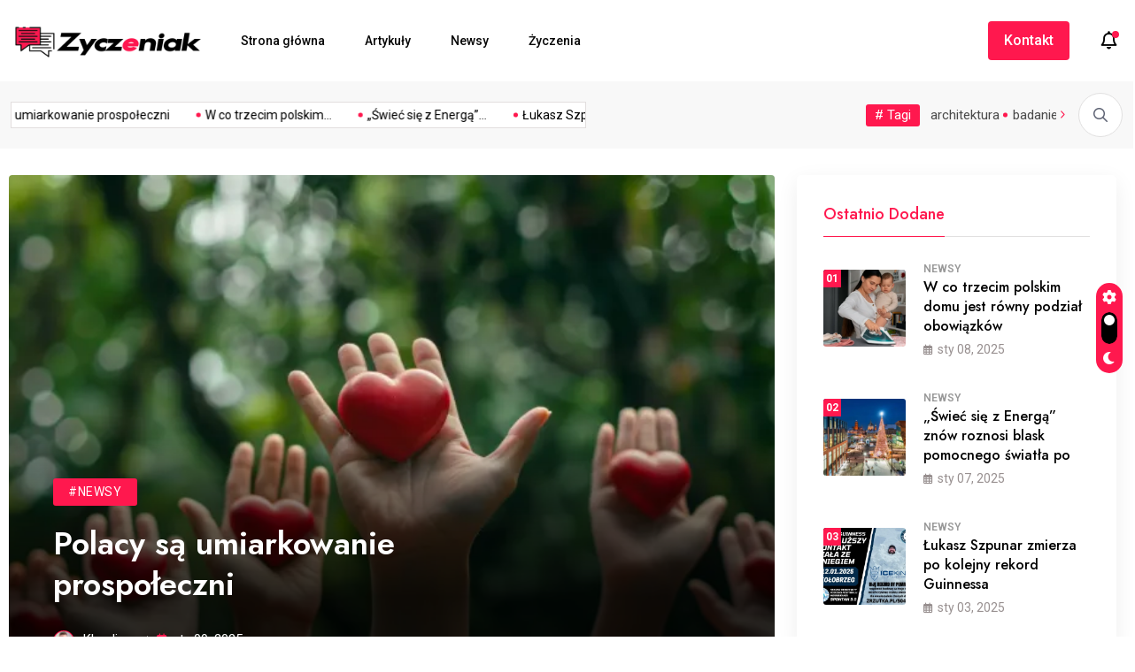

--- FILE ---
content_type: text/html; charset=UTF-8
request_url: https://zyczeniak.pl/page/51/
body_size: 80510
content:
<!doctype html>
<html lang="pl-PL">
<head>
<meta charset="UTF-8">
<meta name="viewport" content="width=device-width, initial-scale=1">
<link rel="profile" href="https://gmpg.org/xfn/11">
<style>
#wpadminbar #wp-admin-bar-p404_free_top_button .ab-icon:before {
content: "\f103";
color: red;
top: 2px;
}
</style>
<meta name='robots' content='index, follow, max-image-preview:large, max-snippet:-1, max-video-preview:-1' />
<style>img:is([sizes="auto" i], [sizes^="auto," i]) { contain-intrinsic-size: 3000px 1500px }</style>
<!-- This site is optimized with the Yoast SEO plugin v24.4 - https://yoast.com/wordpress/plugins/seo/ -->
<title>Życzeniak - dobre newsy z Polski i świata</title>
<meta name="description" content="Życzeniak to strona z dobrymi informacjami z Polski i świata. Dosyć wszechobecnych, smutnych wieści. Sprawdź pozytywne i inspirujące newsy!" />
<link rel="canonical" href="https://zyczeniak.pl/" />
<meta property="og:locale" content="pl_PL" />
<meta property="og:type" content="website" />
<meta property="og:title" content="Życzeniak - dobre newsy z Polski i świata" />
<meta property="og:description" content="Życzeniak to strona z dobrymi informacjami z Polski i świata. Dosyć wszechobecnych, smutnych wieści. Sprawdź pozytywne i inspirujące newsy!" />
<meta property="og:url" content="https://zyczeniak.pl/" />
<meta property="og:site_name" content="Życzeniak - wiadomości i aktualności z Polski i świata" />
<meta property="article:modified_time" content="2024-05-29T08:25:28+00:00" />
<meta property="og:image" content="https://zyczeniak.pl/wp-content/uploads/2024/05/f93_kaukaz.png" />
<meta name="twitter:card" content="summary_large_image" />
<script type="application/ld+json" class="yoast-schema-graph">{"@context":"https://schema.org","@graph":[{"@type":"WebPage","@id":"https://zyczeniak.pl/","url":"https://zyczeniak.pl/","name":"Życzeniak - dobre newsy z Polski i świata","isPartOf":{"@id":"https://zyczeniak.pl/#website"},"primaryImageOfPage":{"@id":"https://zyczeniak.pl/#primaryimage"},"image":{"@id":"https://zyczeniak.pl/#primaryimage"},"thumbnailUrl":"https://zyczeniak.pl/wp-content/uploads/2024/05/f93_kaukaz.png","datePublished":"2023-11-17T08:22:26+00:00","dateModified":"2024-05-29T08:25:28+00:00","description":"Życzeniak to strona z dobrymi informacjami z Polski i świata. Dosyć wszechobecnych, smutnych wieści. Sprawdź pozytywne i inspirujące newsy!","breadcrumb":{"@id":"https://zyczeniak.pl/#breadcrumb"},"inLanguage":"pl-PL","potentialAction":[{"@type":"ReadAction","target":["https://zyczeniak.pl/"]}]},{"@type":"ImageObject","inLanguage":"pl-PL","@id":"https://zyczeniak.pl/#primaryimage","url":"https://i0.wp.com/zyczeniak.pl/wp-content/uploads/2024/05/f93_kaukaz.png?fit=1200%2C960&ssl=1","contentUrl":"https://i0.wp.com/zyczeniak.pl/wp-content/uploads/2024/05/f93_kaukaz.png?fit=1200%2C960&ssl=1","width":1200,"height":960},{"@type":"BreadcrumbList","@id":"https://zyczeniak.pl/#breadcrumb","itemListElement":[{"@type":"ListItem","position":1,"name":"Strona główna"}]},{"@type":"WebSite","@id":"https://zyczeniak.pl/#website","url":"https://zyczeniak.pl/","name":"Życzeniak - wiadomości i aktualności z Polski i świata","description":"","potentialAction":[{"@type":"SearchAction","target":{"@type":"EntryPoint","urlTemplate":"https://zyczeniak.pl/?s={search_term_string}"},"query-input":{"@type":"PropertyValueSpecification","valueRequired":true,"valueName":"search_term_string"}}],"inLanguage":"pl-PL"}]}</script>
<!-- / Yoast SEO plugin. -->
<link rel='dns-prefetch' href='//stats.wp.com' />
<link rel='dns-prefetch' href='//fonts.googleapis.com' />
<link rel='dns-prefetch' href='//jetpack.wordpress.com' />
<link rel='dns-prefetch' href='//s0.wp.com' />
<link rel='dns-prefetch' href='//public-api.wordpress.com' />
<link rel='dns-prefetch' href='//0.gravatar.com' />
<link rel='dns-prefetch' href='//1.gravatar.com' />
<link rel='dns-prefetch' href='//2.gravatar.com' />
<link rel='preconnect' href='//i0.wp.com' />
<link rel='preconnect' href='//c0.wp.com' />
<link rel="alternate" type="application/rss+xml" title="Życzeniak - wiadomości i aktualności z Polski i świata &raquo; Kanał z wpisami" href="https://zyczeniak.pl/feed/" />
<link rel="alternate" type="application/rss+xml" title="Życzeniak - wiadomości i aktualności z Polski i świata &raquo; Kanał z komentarzami" href="https://zyczeniak.pl/comments/feed/" />
<link rel='stylesheet' id='mediaelement-css' href='https://c0.wp.com/c/6.7.2/wp-includes/js/mediaelement/mediaelementplayer-legacy.min.css' media='all' />
<link rel='stylesheet' id='wp-mediaelement-css' href='https://c0.wp.com/c/6.7.2/wp-includes/js/mediaelement/wp-mediaelement.min.css' media='all' />
<style id='jetpack-sharing-buttons-style-inline-css'>
.jetpack-sharing-buttons__services-list{display:flex;flex-direction:row;flex-wrap:wrap;gap:0;list-style-type:none;margin:5px;padding:0}.jetpack-sharing-buttons__services-list.has-small-icon-size{font-size:12px}.jetpack-sharing-buttons__services-list.has-normal-icon-size{font-size:16px}.jetpack-sharing-buttons__services-list.has-large-icon-size{font-size:24px}.jetpack-sharing-buttons__services-list.has-huge-icon-size{font-size:36px}@media print{.jetpack-sharing-buttons__services-list{display:none!important}}.editor-styles-wrapper .wp-block-jetpack-sharing-buttons{gap:0;padding-inline-start:0}ul.jetpack-sharing-buttons__services-list.has-background{padding:1.25em 2.375em}
</style>
<style id='classic-theme-styles-inline-css'>
/*! This file is auto-generated */
.wp-block-button__link{color:#fff;background-color:#32373c;border-radius:9999px;box-shadow:none;text-decoration:none;padding:calc(.667em + 2px) calc(1.333em + 2px);font-size:1.125em}.wp-block-file__button{background:#32373c;color:#fff;text-decoration:none}
</style>
<style id='global-styles-inline-css'>
:root{--wp--preset--aspect-ratio--square: 1;--wp--preset--aspect-ratio--4-3: 4/3;--wp--preset--aspect-ratio--3-4: 3/4;--wp--preset--aspect-ratio--3-2: 3/2;--wp--preset--aspect-ratio--2-3: 2/3;--wp--preset--aspect-ratio--16-9: 16/9;--wp--preset--aspect-ratio--9-16: 9/16;--wp--preset--color--black: #000000;--wp--preset--color--cyan-bluish-gray: #abb8c3;--wp--preset--color--white: #ffffff;--wp--preset--color--pale-pink: #f78da7;--wp--preset--color--vivid-red: #cf2e2e;--wp--preset--color--luminous-vivid-orange: #ff6900;--wp--preset--color--luminous-vivid-amber: #fcb900;--wp--preset--color--light-green-cyan: #7bdcb5;--wp--preset--color--vivid-green-cyan: #00d084;--wp--preset--color--pale-cyan-blue: #8ed1fc;--wp--preset--color--vivid-cyan-blue: #0693e3;--wp--preset--color--vivid-purple: #9b51e0;--wp--preset--gradient--vivid-cyan-blue-to-vivid-purple: linear-gradient(135deg,rgba(6,147,227,1) 0%,rgb(155,81,224) 100%);--wp--preset--gradient--light-green-cyan-to-vivid-green-cyan: linear-gradient(135deg,rgb(122,220,180) 0%,rgb(0,208,130) 100%);--wp--preset--gradient--luminous-vivid-amber-to-luminous-vivid-orange: linear-gradient(135deg,rgba(252,185,0,1) 0%,rgba(255,105,0,1) 100%);--wp--preset--gradient--luminous-vivid-orange-to-vivid-red: linear-gradient(135deg,rgba(255,105,0,1) 0%,rgb(207,46,46) 100%);--wp--preset--gradient--very-light-gray-to-cyan-bluish-gray: linear-gradient(135deg,rgb(238,238,238) 0%,rgb(169,184,195) 100%);--wp--preset--gradient--cool-to-warm-spectrum: linear-gradient(135deg,rgb(74,234,220) 0%,rgb(151,120,209) 20%,rgb(207,42,186) 40%,rgb(238,44,130) 60%,rgb(251,105,98) 80%,rgb(254,248,76) 100%);--wp--preset--gradient--blush-light-purple: linear-gradient(135deg,rgb(255,206,236) 0%,rgb(152,150,240) 100%);--wp--preset--gradient--blush-bordeaux: linear-gradient(135deg,rgb(254,205,165) 0%,rgb(254,45,45) 50%,rgb(107,0,62) 100%);--wp--preset--gradient--luminous-dusk: linear-gradient(135deg,rgb(255,203,112) 0%,rgb(199,81,192) 50%,rgb(65,88,208) 100%);--wp--preset--gradient--pale-ocean: linear-gradient(135deg,rgb(255,245,203) 0%,rgb(182,227,212) 50%,rgb(51,167,181) 100%);--wp--preset--gradient--electric-grass: linear-gradient(135deg,rgb(202,248,128) 0%,rgb(113,206,126) 100%);--wp--preset--gradient--midnight: linear-gradient(135deg,rgb(2,3,129) 0%,rgb(40,116,252) 100%);--wp--preset--font-size--small: 13px;--wp--preset--font-size--medium: 20px;--wp--preset--font-size--large: 36px;--wp--preset--font-size--x-large: 42px;--wp--preset--spacing--20: 0.44rem;--wp--preset--spacing--30: 0.67rem;--wp--preset--spacing--40: 1rem;--wp--preset--spacing--50: 1.5rem;--wp--preset--spacing--60: 2.25rem;--wp--preset--spacing--70: 3.38rem;--wp--preset--spacing--80: 5.06rem;--wp--preset--shadow--natural: 6px 6px 9px rgba(0, 0, 0, 0.2);--wp--preset--shadow--deep: 12px 12px 50px rgba(0, 0, 0, 0.4);--wp--preset--shadow--sharp: 6px 6px 0px rgba(0, 0, 0, 0.2);--wp--preset--shadow--outlined: 6px 6px 0px -3px rgba(255, 255, 255, 1), 6px 6px rgba(0, 0, 0, 1);--wp--preset--shadow--crisp: 6px 6px 0px rgba(0, 0, 0, 1);}:where(.is-layout-flex){gap: 0.5em;}:where(.is-layout-grid){gap: 0.5em;}body .is-layout-flex{display: flex;}.is-layout-flex{flex-wrap: wrap;align-items: center;}.is-layout-flex > :is(*, div){margin: 0;}body .is-layout-grid{display: grid;}.is-layout-grid > :is(*, div){margin: 0;}:where(.wp-block-columns.is-layout-flex){gap: 2em;}:where(.wp-block-columns.is-layout-grid){gap: 2em;}:where(.wp-block-post-template.is-layout-flex){gap: 1.25em;}:where(.wp-block-post-template.is-layout-grid){gap: 1.25em;}.has-black-color{color: var(--wp--preset--color--black) !important;}.has-cyan-bluish-gray-color{color: var(--wp--preset--color--cyan-bluish-gray) !important;}.has-white-color{color: var(--wp--preset--color--white) !important;}.has-pale-pink-color{color: var(--wp--preset--color--pale-pink) !important;}.has-vivid-red-color{color: var(--wp--preset--color--vivid-red) !important;}.has-luminous-vivid-orange-color{color: var(--wp--preset--color--luminous-vivid-orange) !important;}.has-luminous-vivid-amber-color{color: var(--wp--preset--color--luminous-vivid-amber) !important;}.has-light-green-cyan-color{color: var(--wp--preset--color--light-green-cyan) !important;}.has-vivid-green-cyan-color{color: var(--wp--preset--color--vivid-green-cyan) !important;}.has-pale-cyan-blue-color{color: var(--wp--preset--color--pale-cyan-blue) !important;}.has-vivid-cyan-blue-color{color: var(--wp--preset--color--vivid-cyan-blue) !important;}.has-vivid-purple-color{color: var(--wp--preset--color--vivid-purple) !important;}.has-black-background-color{background-color: var(--wp--preset--color--black) !important;}.has-cyan-bluish-gray-background-color{background-color: var(--wp--preset--color--cyan-bluish-gray) !important;}.has-white-background-color{background-color: var(--wp--preset--color--white) !important;}.has-pale-pink-background-color{background-color: var(--wp--preset--color--pale-pink) !important;}.has-vivid-red-background-color{background-color: var(--wp--preset--color--vivid-red) !important;}.has-luminous-vivid-orange-background-color{background-color: var(--wp--preset--color--luminous-vivid-orange) !important;}.has-luminous-vivid-amber-background-color{background-color: var(--wp--preset--color--luminous-vivid-amber) !important;}.has-light-green-cyan-background-color{background-color: var(--wp--preset--color--light-green-cyan) !important;}.has-vivid-green-cyan-background-color{background-color: var(--wp--preset--color--vivid-green-cyan) !important;}.has-pale-cyan-blue-background-color{background-color: var(--wp--preset--color--pale-cyan-blue) !important;}.has-vivid-cyan-blue-background-color{background-color: var(--wp--preset--color--vivid-cyan-blue) !important;}.has-vivid-purple-background-color{background-color: var(--wp--preset--color--vivid-purple) !important;}.has-black-border-color{border-color: var(--wp--preset--color--black) !important;}.has-cyan-bluish-gray-border-color{border-color: var(--wp--preset--color--cyan-bluish-gray) !important;}.has-white-border-color{border-color: var(--wp--preset--color--white) !important;}.has-pale-pink-border-color{border-color: var(--wp--preset--color--pale-pink) !important;}.has-vivid-red-border-color{border-color: var(--wp--preset--color--vivid-red) !important;}.has-luminous-vivid-orange-border-color{border-color: var(--wp--preset--color--luminous-vivid-orange) !important;}.has-luminous-vivid-amber-border-color{border-color: var(--wp--preset--color--luminous-vivid-amber) !important;}.has-light-green-cyan-border-color{border-color: var(--wp--preset--color--light-green-cyan) !important;}.has-vivid-green-cyan-border-color{border-color: var(--wp--preset--color--vivid-green-cyan) !important;}.has-pale-cyan-blue-border-color{border-color: var(--wp--preset--color--pale-cyan-blue) !important;}.has-vivid-cyan-blue-border-color{border-color: var(--wp--preset--color--vivid-cyan-blue) !important;}.has-vivid-purple-border-color{border-color: var(--wp--preset--color--vivid-purple) !important;}.has-vivid-cyan-blue-to-vivid-purple-gradient-background{background: var(--wp--preset--gradient--vivid-cyan-blue-to-vivid-purple) !important;}.has-light-green-cyan-to-vivid-green-cyan-gradient-background{background: var(--wp--preset--gradient--light-green-cyan-to-vivid-green-cyan) !important;}.has-luminous-vivid-amber-to-luminous-vivid-orange-gradient-background{background: var(--wp--preset--gradient--luminous-vivid-amber-to-luminous-vivid-orange) !important;}.has-luminous-vivid-orange-to-vivid-red-gradient-background{background: var(--wp--preset--gradient--luminous-vivid-orange-to-vivid-red) !important;}.has-very-light-gray-to-cyan-bluish-gray-gradient-background{background: var(--wp--preset--gradient--very-light-gray-to-cyan-bluish-gray) !important;}.has-cool-to-warm-spectrum-gradient-background{background: var(--wp--preset--gradient--cool-to-warm-spectrum) !important;}.has-blush-light-purple-gradient-background{background: var(--wp--preset--gradient--blush-light-purple) !important;}.has-blush-bordeaux-gradient-background{background: var(--wp--preset--gradient--blush-bordeaux) !important;}.has-luminous-dusk-gradient-background{background: var(--wp--preset--gradient--luminous-dusk) !important;}.has-pale-ocean-gradient-background{background: var(--wp--preset--gradient--pale-ocean) !important;}.has-electric-grass-gradient-background{background: var(--wp--preset--gradient--electric-grass) !important;}.has-midnight-gradient-background{background: var(--wp--preset--gradient--midnight) !important;}.has-small-font-size{font-size: var(--wp--preset--font-size--small) !important;}.has-medium-font-size{font-size: var(--wp--preset--font-size--medium) !important;}.has-large-font-size{font-size: var(--wp--preset--font-size--large) !important;}.has-x-large-font-size{font-size: var(--wp--preset--font-size--x-large) !important;}
:where(.wp-block-post-template.is-layout-flex){gap: 1.25em;}:where(.wp-block-post-template.is-layout-grid){gap: 1.25em;}
:where(.wp-block-columns.is-layout-flex){gap: 2em;}:where(.wp-block-columns.is-layout-grid){gap: 2em;}
:root :where(.wp-block-pullquote){font-size: 1.5em;line-height: 1.6;}
</style>
<!-- <link rel='stylesheet' id='contact-form-7-css' href='https://zyczeniak.pl/wp-content/plugins/contact-form-7/includes/css/styles.css?ver=6.0.3' media='all' /> -->
<!-- <link rel='stylesheet' id='elementhelper-main-css' href='https://zyczeniak.pl/wp-content/plugins/xriver-core/assets/css/elh-element.css?ver=1.0.0' media='all' /> -->
<link rel="stylesheet" type="text/css" href="//zyczeniak.pl/wp-content/cache/wpfc-minified/d74idv0v/9th1p.css" media="all"/>
<link rel='stylesheet' id='magezix-custom-fonts-css' href='https://fonts.googleapis.com/css?family=Roboto%3A100%2C100i%2C300%2C300i%2C400%2C400i%2C500%2C500i%2C700%2C700i%2C900%2C900i%7CJost%3A100%2C100i%2C200%2C200i%2C300%2C300i%2C400%2C400i%2C500%2C500i%2C600%2C600i%2C700%2C700i%2C800%2C800i%2C900%2C900i%7CYeseva+One%3A400&#038;subset=latin' media='all' />
<!-- <link rel='stylesheet' id='bootstrap-css' href='https://zyczeniak.pl/wp-content/themes/magezix/assets/css/bootstrap.min.css?ver=6.7.2' media='all' /> -->
<!-- <link rel='stylesheet' id='fontawesome-css' href='https://zyczeniak.pl/wp-content/themes/magezix/assets/css/fontawesome.css?ver=6.7.2' media='all' /> -->
<!-- <link rel='stylesheet' id='mag-animate-css' href='https://zyczeniak.pl/wp-content/themes/magezix/assets/css/animate.css?ver=6.7.2' media='all' /> -->
<!-- <link rel='stylesheet' id='metisMenu-css' href='https://zyczeniak.pl/wp-content/themes/magezix/assets/css/metisMenu.css?ver=6.7.2' media='all' /> -->
<!-- <link rel='stylesheet' id='mag-flaticon-css' href='https://zyczeniak.pl/wp-content/themes/magezix/assets/css/flaticon.css?ver=6.7.2' media='all' /> -->
<!-- <link rel='stylesheet' id='uikit-min-css' href='https://zyczeniak.pl/wp-content/themes/magezix/assets/css/uikit.min.css?ver=6.7.2' media='all' /> -->
<!-- <link rel='stylesheet' id='mCustomScrollbar-css' href='https://zyczeniak.pl/wp-content/themes/magezix/assets/css/jquery.mCustomScrollbar.min.css?ver=6.7.2' media='all' /> -->
<!-- <link rel='stylesheet' id='owl-carousel-css' href='https://zyczeniak.pl/wp-content/themes/magezix/assets/css/owl.carousel.min.css?ver=6.7.2' media='all' /> -->
<!-- <link rel='stylesheet' id='magnific-popup-css' href='https://zyczeniak.pl/wp-content/themes/magezix/assets/css/magnific-popup.css?ver=6.7.2' media='all' /> -->
<!-- <link rel='stylesheet' id='magezix-post-style-css' href='https://zyczeniak.pl/wp-content/themes/magezix/assets/css/post-style.css?ver=6.7.2' media='all' /> -->
<!-- <link rel='stylesheet' id='magezix-woocommerce-style-css' href='https://zyczeniak.pl/wp-content/themes/magezix/assets/css/woocommerce.css?ver=6.7.2' media='all' /> -->
<!-- <link rel='stylesheet' id='magezix-main-css' href='https://zyczeniak.pl/wp-content/themes/magezix/assets/css/main.css?ver=6.7.2' media='all' /> -->
<!-- <link rel='stylesheet' id='magezix-style-css' href='https://zyczeniak.pl/wp-content/themes/magezix/style.css?ver=1.1' media='all' /> -->
<!-- <link rel='stylesheet' id='magezix-theme-custom-style-css' href='https://zyczeniak.pl/wp-content/themes/magezix/assets/css/custom-style.css?ver=6.7.2' media='all' /> -->
<link rel="stylesheet" type="text/css" href="//zyczeniak.pl/wp-content/cache/wpfc-minified/977it4mr/9th1p.css" media="all"/>
<style id='magezix-theme-custom-style-inline-css'>
:root {
--color-primary: #ff184e;
}
:root {
--color-primary-2: #2962FF;
}
:root {
--color-primary-3: #F10505;
}
:root {
--color-white: #ffffff;
}
:root {
--color-black: #000000;
}
:root {
--color-default: #5D6273;
}
:root {
--color-gray: #F8F8F8;
}
:root {
--color-border: #E1E0E0;
}
:root {
--color-border-2: #F2F1F1;
}
:root {
--color-border-3: #f7f7f7;
}
:root {
--color-dark-2: #080B17;
}
</style>
<!-- <link rel='stylesheet' id='elementor-frontend-css' href='https://zyczeniak.pl/wp-content/plugins/elementor/assets/css/frontend.min.css?ver=3.27.4' media='all' /> -->
<link rel="stylesheet" type="text/css" href="//zyczeniak.pl/wp-content/cache/wpfc-minified/7z44v8tj/9th28.css" media="all"/>
<link rel='stylesheet' id='elementor-post-2976-css' href='https://zyczeniak.pl/wp-content/uploads/elementor/css/post-2976.css?ver=1739532557' media='all' />
<!-- <link rel='stylesheet' id='widget-image-css' href='https://zyczeniak.pl/wp-content/plugins/elementor/assets/css/widget-image.min.css?ver=3.27.4' media='all' /> -->
<link rel="stylesheet" type="text/css" href="//zyczeniak.pl/wp-content/cache/wpfc-minified/g1k4fy9p/9th28.css" media="all"/>
<link rel='stylesheet' id='elementor-post-3472-css' href='https://zyczeniak.pl/wp-content/uploads/elementor/css/post-3472.css?ver=1739532557' media='all' />
<link rel='stylesheet' id='google-fonts-1-css' href='https://fonts.googleapis.com/css?family=Roboto%3A100%2C100italic%2C200%2C200italic%2C300%2C300italic%2C400%2C400italic%2C500%2C500italic%2C600%2C600italic%2C700%2C700italic%2C800%2C800italic%2C900%2C900italic%7CRoboto+Slab%3A100%2C100italic%2C200%2C200italic%2C300%2C300italic%2C400%2C400italic%2C500%2C500italic%2C600%2C600italic%2C700%2C700italic%2C800%2C800italic%2C900%2C900italic&#038;display=swap&#038;subset=latin-ext&#038;ver=6.7.2' media='all' />
<link rel="preconnect" href="https://fonts.gstatic.com/" crossorigin><script src="https://c0.wp.com/c/6.7.2/wp-includes/js/jquery/jquery.min.js" id="jquery-core-js"></script>
<script src="https://c0.wp.com/c/6.7.2/wp-includes/js/jquery/jquery-migrate.min.js" id="jquery-migrate-js"></script>
<link rel="https://api.w.org/" href="https://zyczeniak.pl/wp-json/" /><link rel="alternate" title="JSON" type="application/json" href="https://zyczeniak.pl/wp-json/wp/v2/pages/3472" /><meta name="generator" content="WordPress 6.7.2" />
<link rel='shortlink' href='https://zyczeniak.pl/' />
<link rel="alternate" title="oEmbed (JSON)" type="application/json+oembed" href="https://zyczeniak.pl/wp-json/oembed/1.0/embed?url=https%3A%2F%2Fzyczeniak.pl%2F" />
<link rel="alternate" title="oEmbed (XML)" type="text/xml+oembed" href="https://zyczeniak.pl/wp-json/oembed/1.0/embed?url=https%3A%2F%2Fzyczeniak.pl%2F&#038;format=xml" />
<style>img#wpstats{display:none}</style>
<meta name="generator" content="Elementor 3.27.4; features: e_font_icon_svg, additional_custom_breakpoints, e_element_cache; settings: css_print_method-external, google_font-enabled, font_display-swap">
<style>
.e-con.e-parent:nth-of-type(n+4):not(.e-lazyloaded):not(.e-no-lazyload),
.e-con.e-parent:nth-of-type(n+4):not(.e-lazyloaded):not(.e-no-lazyload) * {
background-image: none !important;
}
@media screen and (max-height: 1024px) {
.e-con.e-parent:nth-of-type(n+3):not(.e-lazyloaded):not(.e-no-lazyload),
.e-con.e-parent:nth-of-type(n+3):not(.e-lazyloaded):not(.e-no-lazyload) * {
background-image: none !important;
}
}
@media screen and (max-height: 640px) {
.e-con.e-parent:nth-of-type(n+2):not(.e-lazyloaded):not(.e-no-lazyload),
.e-con.e-parent:nth-of-type(n+2):not(.e-lazyloaded):not(.e-no-lazyload) * {
background-image: none !important;
}
}
</style>
<link rel="icon" href="https://i0.wp.com/zyczeniak.pl/wp-content/uploads/2023/11/fav-zyczeniak.png?fit=32%2C32&#038;ssl=1" sizes="32x32" />
<link rel="icon" href="https://i0.wp.com/zyczeniak.pl/wp-content/uploads/2023/11/fav-zyczeniak.png?fit=100%2C100&#038;ssl=1" sizes="192x192" />
<link rel="apple-touch-icon" href="https://i0.wp.com/zyczeniak.pl/wp-content/uploads/2023/11/fav-zyczeniak.png?fit=100%2C100&#038;ssl=1" />
<meta name="msapplication-TileImage" content="https://i0.wp.com/zyczeniak.pl/wp-content/uploads/2023/11/fav-zyczeniak.png?fit=100%2C100&#038;ssl=1" />
</head>
<body data-rsssl=1 class="home paged page-template page-template-magezix-template page-template-magezix-template-php page page-id-3472 paged-51 page-paged-51 elementor-default elementor-kit-2976 elementor-page elementor-page-3472">
<div id="page" class="magezix-site-content">
<div class="magezix-main-wrap">
<!-- back to top start -->
<div class="progress-wrap">
<svg class="progress-circle svg-content" width="100%" height="100%" viewBox="-1 -1 102 102">
<path d="M50,1 a49,49 0 0,1 0,98 a49,49 0 0,1 0,-98"/>
</svg>
</div>
<!-- back to top end -->
<!-- preloader start -->
<div class="preloader">
<div class="loader">
<div class="line-scale">
<div></div>
<div></div>
<div></div>
<div></div>
<div></div>
</div>
</div>
</div>
<!-- preloader end -->
<!-- header start -->
<header class="header">
<div class="header__main-wrap" data-uk-sticky="top: 250; animation: uk-animation-slide-top;">
<div class="container">
<div class="header__main">
<div class="main-menu ul_li navbar navbar-expand-lg">
<div class="header__logo mr-40">
<a class="dark-logo" href="https://zyczeniak.pl/" data-wpel-link="internal">
<img src="https://zyczeniak.pl/wp-content/uploads/2023/11/zyczeniak-black.png" alt="Życzeniak - wiadomości i aktualności z Polski i świata">
</a>
<a class="light-logo" href="https://zyczeniak.pl/" data-wpel-link="internal">
<img src="https://zyczeniak.pl/wp-content/uploads/2023/11/zyczeniak-white.png" alt="logo">
</a>
</div>
<nav class="main-menu__nav collapse navbar-collapse">
<div class="menu-primary-menu-container"><ul id="magezix-primary-menu" class="menu"><li id="menu-item-3480" class="menu-item menu-item-type-post_type menu-item-object-page menu-item-home current-menu-item page_item page-item-3472 current_page_item menu-item-3480"><a href="https://zyczeniak.pl/" aria-current="page" data-wpel-link="internal">Strona główna</a></li>
<li id="menu-item-3461" class="menu-item menu-item-type-taxonomy menu-item-object-category menu-item-3461"><a href="https://zyczeniak.pl/artykuly/" data-wpel-link="internal">Artykuły</a></li>
<li id="menu-item-3462" class="menu-item menu-item-type-taxonomy menu-item-object-category menu-item-3462"><a href="https://zyczeniak.pl/newsy/" data-wpel-link="internal">Newsy</a></li>
<li id="menu-item-3413" class="menu-item menu-item-type-post_type menu-item-object-page menu-item-3413"><a href="https://zyczeniak.pl/zyczenia/" data-wpel-link="internal">Życzenia</a></li>
</ul></div>                    </nav>
</div>
<div class="header__right ul_li">
<div class="header__language">
<ul>
<li>
</li>
</ul>
</div>
<div class="header__btn">
<a class="thm-btn" href="https://zyczeniak.pl/kontakt/" data-wpel-link="internal">Kontakt</a>
</div>
<div class="hamburger_menu d-lg-none">
<a href="javascript:void(0);" class="active" data-wpel-link="internal">
<div class="icon bar">
<span><i class="fal fa-bars"></i></span>
</div>
</a>
</div>
<div class="header__icons ml-15">
<button id="page-header-notifications-dropdown" class="icon header-notifications pos-rel" type="button" data-bs-toggle="dropdown" aria-haspopup="true" aria-expanded="false" >
<i class="far fa-bell"></i>
<span class="notification"></span>
</button>
<div class="header-notifications-content dropdown-menu dropdown-menu-lg dropdown-menu-end p-0"  aria-labelledby="page-header-notifications-dropdown">
<div class="notification-popup">
<div class="notification-header">
<span class="otification-text">Notyfikacje</span>
<a class="notification-url meta-text" href="https://zyczeniak.pl/blog/" data-wpel-link="internal">Pokaż więcej <i class="rbi rbi-cright"></i></a>
</div>
<div class="notification-content">
<div class="scroll-holder">
<div class="notification-latest">
<span class="notification-content-title"><i class="far fa-clock"></i>Ostatnie artykuły</span>
</div>
<div class="block-inner">
<div class="p-wrap ul_li tx-post">
<div class="post-thumb mzx-post__item">
<a href="https://zyczeniak.pl/polacy-sa-umiarkowanie-prospoleczni/" data-wpel-link="internal"><img fetchpriority="high" width="640" height="359" src="https://i0.wp.com/zyczeniak.pl/wp-content/uploads/2024/12/2151728386.jpg?fit=640%2C359&amp;ssl=1" class="attachment-large size-large wp-post-image" alt="dobroczynność" decoding="async" srcset="https://i0.wp.com/zyczeniak.pl/wp-content/uploads/2024/12/2151728386.jpg?w=2000&amp;ssl=1 2000w, https://i0.wp.com/zyczeniak.pl/wp-content/uploads/2024/12/2151728386.jpg?resize=300%2C168&amp;ssl=1 300w, https://i0.wp.com/zyczeniak.pl/wp-content/uploads/2024/12/2151728386.jpg?resize=1024%2C574&amp;ssl=1 1024w, https://i0.wp.com/zyczeniak.pl/wp-content/uploads/2024/12/2151728386.jpg?resize=768%2C430&amp;ssl=1 768w, https://i0.wp.com/zyczeniak.pl/wp-content/uploads/2024/12/2151728386.jpg?resize=1536%2C861&amp;ssl=1 1536w, https://i0.wp.com/zyczeniak.pl/wp-content/uploads/2024/12/2151728386.jpg?w=1280&amp;ssl=1 1280w, https://i0.wp.com/zyczeniak.pl/wp-content/uploads/2024/12/2151728386.jpg?w=1920&amp;ssl=1 1920w" sizes="(max-width: 640px) 100vw, 640px" /></a>
</div>
<div class="post-content">
<h4 class="post-title border-effect-2"><a href="https://zyczeniak.pl/polacy-sa-umiarkowanie-prospoleczni/" data-wpel-link="internal">Polacy są umiarkowanie prospołeczni</a></h4>
<span class="date">sty 09, 2025</span>
</div>
</div>
<div class="p-wrap ul_li tx-post">
<div class="post-thumb mzx-post__item">
<a href="https://zyczeniak.pl/w-co-trzecim-polskim-domu-jest-rowny-podzial-obowiazkow/" data-wpel-link="internal"><img width="640" height="426" src="https://i0.wp.com/zyczeniak.pl/wp-content/uploads/2024/12/glownekonf_1247758552.jpg?fit=640%2C426&amp;ssl=1" class="attachment-large size-large wp-post-image" alt="kobieta prasuje" decoding="async" srcset="https://i0.wp.com/zyczeniak.pl/wp-content/uploads/2024/12/glownekonf_1247758552.jpg?w=800&amp;ssl=1 800w, https://i0.wp.com/zyczeniak.pl/wp-content/uploads/2024/12/glownekonf_1247758552.jpg?resize=300%2C200&amp;ssl=1 300w, https://i0.wp.com/zyczeniak.pl/wp-content/uploads/2024/12/glownekonf_1247758552.jpg?resize=768%2C512&amp;ssl=1 768w" sizes="(max-width: 640px) 100vw, 640px" /></a>
</div>
<div class="post-content">
<h4 class="post-title border-effect-2"><a href="https://zyczeniak.pl/w-co-trzecim-polskim-domu-jest-rowny-podzial-obowiazkow/" data-wpel-link="internal">W co trzecim polskim domu jest równy podział</a></h4>
<span class="date">sty 08, 2025</span>
</div>
</div>
<div class="p-wrap ul_li tx-post">
<div class="post-thumb mzx-post__item">
<a href="https://zyczeniak.pl/swiec-sie-z-energa/" data-wpel-link="internal"><img width="630" height="420" src="https://i0.wp.com/zyczeniak.pl/wp-content/uploads/2024/12/s-750-420_.webp?fit=630%2C420&amp;ssl=1" class="attachment-large size-large wp-post-image" alt="świeć się z energą" decoding="async" srcset="https://i0.wp.com/zyczeniak.pl/wp-content/uploads/2024/12/s-750-420_.webp?w=630&amp;ssl=1 630w, https://i0.wp.com/zyczeniak.pl/wp-content/uploads/2024/12/s-750-420_.webp?resize=300%2C200&amp;ssl=1 300w" sizes="(max-width: 630px) 100vw, 630px" /></a>
</div>
<div class="post-content">
<h4 class="post-title border-effect-2"><a href="https://zyczeniak.pl/swiec-sie-z-energa/" data-wpel-link="internal">„Świeć się z Energą” znów roznosi blask pomocnego</a></h4>
<span class="date">sty 07, 2025</span>
</div>
</div>
<div class="p-wrap ul_li tx-post">
<div class="post-thumb mzx-post__item">
<a href="https://zyczeniak.pl/kapiel-w-sniegu-lukasz-szpunar/" data-wpel-link="internal"><img loading="lazy" width="640" height="480" src="https://i0.wp.com/zyczeniak.pl/wp-content/uploads/2024/12/glownekonf_305746819.jpg?fit=640%2C480&amp;ssl=1" class="attachment-large size-large wp-post-image" alt="Łukasz Szpunar" decoding="async" srcset="https://i0.wp.com/zyczeniak.pl/wp-content/uploads/2024/12/glownekonf_305746819.jpg?w=800&amp;ssl=1 800w, https://i0.wp.com/zyczeniak.pl/wp-content/uploads/2024/12/glownekonf_305746819.jpg?resize=300%2C225&amp;ssl=1 300w, https://i0.wp.com/zyczeniak.pl/wp-content/uploads/2024/12/glownekonf_305746819.jpg?resize=768%2C576&amp;ssl=1 768w" sizes="(max-width: 640px) 100vw, 640px" /></a>
</div>
<div class="post-content">
<h4 class="post-title border-effect-2"><a href="https://zyczeniak.pl/kapiel-w-sniegu-lukasz-szpunar/" data-wpel-link="internal">Łukasz Szpunar zmierza po kolejny rekord Guinnessa</a></h4>
<span class="date">sty 03, 2025</span>
</div>
</div>
<div class="p-wrap ul_li tx-post">
<div class="post-thumb mzx-post__item">
<a href="https://zyczeniak.pl/na-hustawce-wielozadaniowosci/" data-wpel-link="internal"><img loading="lazy" width="640" height="359" src="https://i0.wp.com/zyczeniak.pl/wp-content/uploads/2024/12/134461.jpg?fit=640%2C359&amp;ssl=1" class="attachment-large size-large wp-post-image" alt="emocje" decoding="async" srcset="https://i0.wp.com/zyczeniak.pl/wp-content/uploads/2024/12/134461.jpg?w=2000&amp;ssl=1 2000w, https://i0.wp.com/zyczeniak.pl/wp-content/uploads/2024/12/134461.jpg?resize=300%2C168&amp;ssl=1 300w, https://i0.wp.com/zyczeniak.pl/wp-content/uploads/2024/12/134461.jpg?resize=1024%2C574&amp;ssl=1 1024w, https://i0.wp.com/zyczeniak.pl/wp-content/uploads/2024/12/134461.jpg?resize=768%2C430&amp;ssl=1 768w, https://i0.wp.com/zyczeniak.pl/wp-content/uploads/2024/12/134461.jpg?resize=1536%2C861&amp;ssl=1 1536w, https://i0.wp.com/zyczeniak.pl/wp-content/uploads/2024/12/134461.jpg?w=1280&amp;ssl=1 1280w, https://i0.wp.com/zyczeniak.pl/wp-content/uploads/2024/12/134461.jpg?w=1920&amp;ssl=1 1920w" sizes="(max-width: 640px) 100vw, 640px" /></a>
</div>
<div class="post-content">
<h4 class="post-title border-effect-2"><a href="https://zyczeniak.pl/na-hustawce-wielozadaniowosci/" data-wpel-link="internal">Na huśtawce wielozadaniowości. Jak utrzymać zdrowy balans? &#8211;</a></h4>
<span class="date">sty 02, 2025</span>
</div>
</div>
<div class="p-wrap ul_li tx-post">
<div class="post-thumb mzx-post__item">
<a href="https://zyczeniak.pl/oshee-nawiazuje-wspolprace-z-fundacja-sexedpl/" data-wpel-link="internal"><img loading="lazy" width="640" height="960" src="https://i0.wp.com/zyczeniak.pl/wp-content/uploads/2024/12/1_46-scaled.jpg?fit=640%2C960&amp;ssl=1" class="attachment-large size-large wp-post-image" alt="oshee za plecami" decoding="async" srcset="https://i0.wp.com/zyczeniak.pl/wp-content/uploads/2024/12/1_46-scaled.jpg?w=1707&amp;ssl=1 1707w, https://i0.wp.com/zyczeniak.pl/wp-content/uploads/2024/12/1_46-scaled.jpg?resize=200%2C300&amp;ssl=1 200w, https://i0.wp.com/zyczeniak.pl/wp-content/uploads/2024/12/1_46-scaled.jpg?resize=683%2C1024&amp;ssl=1 683w, https://i0.wp.com/zyczeniak.pl/wp-content/uploads/2024/12/1_46-scaled.jpg?resize=768%2C1152&amp;ssl=1 768w, https://i0.wp.com/zyczeniak.pl/wp-content/uploads/2024/12/1_46-scaled.jpg?resize=1024%2C1536&amp;ssl=1 1024w, https://i0.wp.com/zyczeniak.pl/wp-content/uploads/2024/12/1_46-scaled.jpg?resize=1365%2C2048&amp;ssl=1 1365w, https://i0.wp.com/zyczeniak.pl/wp-content/uploads/2024/12/1_46-scaled.jpg?w=1280&amp;ssl=1 1280w" sizes="(max-width: 640px) 100vw, 640px" /></a>
</div>
<div class="post-content">
<h4 class="post-title border-effect-2"><a href="https://zyczeniak.pl/oshee-nawiazuje-wspolprace-z-fundacja-sexedpl/" data-wpel-link="internal">OSHEE nawiązuje współpracę z Fundacją SEXEDPL</a></h4>
<span class="date">gru 31, 2024</span>
</div>
</div>
<div class="p-wrap ul_li tx-post">
<div class="post-thumb mzx-post__item">
<a href="https://zyczeniak.pl/nowy-rok-w-harmonii-z-natura/" data-wpel-link="internal"><img loading="lazy" width="640" height="359" src="https://i0.wp.com/zyczeniak.pl/wp-content/uploads/2024/12/2151262673.jpg?fit=640%2C359&amp;ssl=1" class="attachment-large size-large wp-post-image" alt="obejmowane drzewo" decoding="async" srcset="https://i0.wp.com/zyczeniak.pl/wp-content/uploads/2024/12/2151262673.jpg?w=2000&amp;ssl=1 2000w, https://i0.wp.com/zyczeniak.pl/wp-content/uploads/2024/12/2151262673.jpg?resize=300%2C168&amp;ssl=1 300w, https://i0.wp.com/zyczeniak.pl/wp-content/uploads/2024/12/2151262673.jpg?resize=1024%2C574&amp;ssl=1 1024w, https://i0.wp.com/zyczeniak.pl/wp-content/uploads/2024/12/2151262673.jpg?resize=768%2C430&amp;ssl=1 768w, https://i0.wp.com/zyczeniak.pl/wp-content/uploads/2024/12/2151262673.jpg?resize=1536%2C861&amp;ssl=1 1536w, https://i0.wp.com/zyczeniak.pl/wp-content/uploads/2024/12/2151262673.jpg?w=1280&amp;ssl=1 1280w, https://i0.wp.com/zyczeniak.pl/wp-content/uploads/2024/12/2151262673.jpg?w=1920&amp;ssl=1 1920w" sizes="(max-width: 640px) 100vw, 640px" /></a>
</div>
<div class="post-content">
<h4 class="post-title border-effect-2"><a href="https://zyczeniak.pl/nowy-rok-w-harmonii-z-natura/" data-wpel-link="internal">Nowy Rok w harmonii z naturą – ekologiczne</a></h4>
<span class="date">gru 30, 2024</span>
</div>
</div>
<div class="p-wrap ul_li tx-post">
<div class="post-thumb mzx-post__item">
<a href="https://zyczeniak.pl/25-pazdziernika-dniem-kundelka/" data-wpel-link="internal"><img loading="lazy" width="640" height="360" src="https://i0.wp.com/zyczeniak.pl/wp-content/uploads/2024/10/dp_2024_10_24_0359_Zdjecie-pies-2.jpg?fit=640%2C360&amp;ssl=1" class="attachment-large size-large wp-post-image" alt="pies z dziewczyną" decoding="async" srcset="https://i0.wp.com/zyczeniak.pl/wp-content/uploads/2024/10/dp_2024_10_24_0359_Zdjecie-pies-2.jpg?w=1280&amp;ssl=1 1280w, https://i0.wp.com/zyczeniak.pl/wp-content/uploads/2024/10/dp_2024_10_24_0359_Zdjecie-pies-2.jpg?resize=300%2C169&amp;ssl=1 300w, https://i0.wp.com/zyczeniak.pl/wp-content/uploads/2024/10/dp_2024_10_24_0359_Zdjecie-pies-2.jpg?resize=1024%2C576&amp;ssl=1 1024w, https://i0.wp.com/zyczeniak.pl/wp-content/uploads/2024/10/dp_2024_10_24_0359_Zdjecie-pies-2.jpg?resize=768%2C432&amp;ssl=1 768w" sizes="(max-width: 640px) 100vw, 640px" /></a>
</div>
<div class="post-content">
<h4 class="post-title border-effect-2"><a href="https://zyczeniak.pl/25-pazdziernika-dniem-kundelka/" data-wpel-link="internal">25 października Dniem Kundelka</a></h4>
<span class="date">paź 25, 2024</span>
</div>
</div>
<div class="p-wrap ul_li tx-post">
<div class="post-thumb mzx-post__item">
<a href="https://zyczeniak.pl/wyniki-programu-grantowego-fundacji-e-on/" data-wpel-link="internal"><img loading="lazy" width="640" height="360" src="https://i0.wp.com/zyczeniak.pl/wp-content/uploads/2024/10/1_84.jpg?fit=640%2C360&amp;ssl=1" class="attachment-large size-large wp-post-image" alt="e.on grafika" decoding="async" srcset="https://i0.wp.com/zyczeniak.pl/wp-content/uploads/2024/10/1_84.jpg?w=1920&amp;ssl=1 1920w, https://i0.wp.com/zyczeniak.pl/wp-content/uploads/2024/10/1_84.jpg?resize=300%2C169&amp;ssl=1 300w, https://i0.wp.com/zyczeniak.pl/wp-content/uploads/2024/10/1_84.jpg?resize=1024%2C576&amp;ssl=1 1024w, https://i0.wp.com/zyczeniak.pl/wp-content/uploads/2024/10/1_84.jpg?resize=768%2C432&amp;ssl=1 768w, https://i0.wp.com/zyczeniak.pl/wp-content/uploads/2024/10/1_84.jpg?resize=1536%2C864&amp;ssl=1 1536w, https://i0.wp.com/zyczeniak.pl/wp-content/uploads/2024/10/1_84.jpg?w=1280&amp;ssl=1 1280w" sizes="(max-width: 640px) 100vw, 640px" /></a>
</div>
<div class="post-content">
<h4 class="post-title border-effect-2"><a href="https://zyczeniak.pl/wyniki-programu-grantowego-fundacji-e-on/" data-wpel-link="internal">Wyniki programu grantowego Fundacji E.ON</a></h4>
<span class="date">paź 22, 2024</span>
</div>
</div>
<div class="p-wrap ul_li tx-post">
<div class="post-thumb mzx-post__item">
<a href="https://zyczeniak.pl/co-szostemu-nastolatkowi/" data-wpel-link="internal"><img loading="lazy" width="640" height="427" src="https://i0.wp.com/zyczeniak.pl/wp-content/uploads/2024/10/2_20-scaled.jpg?fit=640%2C427&amp;ssl=1" class="attachment-large size-large wp-post-image" alt="konferencja unicef" decoding="async" srcset="https://i0.wp.com/zyczeniak.pl/wp-content/uploads/2024/10/2_20-scaled.jpg?w=2560&amp;ssl=1 2560w, https://i0.wp.com/zyczeniak.pl/wp-content/uploads/2024/10/2_20-scaled.jpg?resize=300%2C200&amp;ssl=1 300w, https://i0.wp.com/zyczeniak.pl/wp-content/uploads/2024/10/2_20-scaled.jpg?resize=1024%2C683&amp;ssl=1 1024w, https://i0.wp.com/zyczeniak.pl/wp-content/uploads/2024/10/2_20-scaled.jpg?resize=768%2C512&amp;ssl=1 768w, https://i0.wp.com/zyczeniak.pl/wp-content/uploads/2024/10/2_20-scaled.jpg?resize=1536%2C1024&amp;ssl=1 1536w, https://i0.wp.com/zyczeniak.pl/wp-content/uploads/2024/10/2_20-scaled.jpg?resize=2048%2C1365&amp;ssl=1 2048w, https://i0.wp.com/zyczeniak.pl/wp-content/uploads/2024/10/2_20-scaled.jpg?w=1280&amp;ssl=1 1280w, https://i0.wp.com/zyczeniak.pl/wp-content/uploads/2024/10/2_20-scaled.jpg?w=1920&amp;ssl=1 1920w" sizes="(max-width: 640px) 100vw, 640px" /></a>
</div>
<div class="post-content">
<h4 class="post-title border-effect-2"><a href="https://zyczeniak.pl/co-szostemu-nastolatkowi/" data-wpel-link="internal">Raport UNICEF Polska: co szóstemu polskiemu nastolatkowi zagraża</a></h4>
<span class="date">paź 18, 2024</span>
</div>
</div>
<div class="p-wrap ul_li tx-post">
<div class="post-thumb mzx-post__item">
<a href="https://zyczeniak.pl/45-polakow-wyrzuca-jedzenie/" data-wpel-link="internal"><img loading="lazy" width="640" height="336" src="https://i0.wp.com/zyczeniak.pl/wp-content/uploads/2024/10/1_52.jpg?fit=640%2C336&amp;ssl=1" class="attachment-large size-large wp-post-image" alt="grafika produkcja żywności" decoding="async" srcset="https://i0.wp.com/zyczeniak.pl/wp-content/uploads/2024/10/1_52.jpg?w=737&amp;ssl=1 737w, https://i0.wp.com/zyczeniak.pl/wp-content/uploads/2024/10/1_52.jpg?resize=300%2C158&amp;ssl=1 300w" sizes="(max-width: 640px) 100vw, 640px" /></a>
</div>
<div class="post-content">
<h4 class="post-title border-effect-2"><a href="https://zyczeniak.pl/45-polakow-wyrzuca-jedzenie/" data-wpel-link="internal">45% Polaków wyrzuca jedzenie – badania Banków Żywności</a></h4>
<span class="date">paź 16, 2024</span>
</div>
</div>
<div class="p-wrap ul_li tx-post">
<div class="post-thumb mzx-post__item">
<a href="https://zyczeniak.pl/dr-clown-ebook-i-film/" data-wpel-link="internal"><img loading="lazy" width="640" height="427" src="https://i0.wp.com/zyczeniak.pl/wp-content/uploads/2024/10/fot_DC_studio_freepik.jpg?fit=640%2C427&amp;ssl=1" class="attachment-large size-large wp-post-image" alt="lekarz bada dziecko" decoding="async" srcset="https://i0.wp.com/zyczeniak.pl/wp-content/uploads/2024/10/fot_DC_studio_freepik.jpg?w=1200&amp;ssl=1 1200w, https://i0.wp.com/zyczeniak.pl/wp-content/uploads/2024/10/fot_DC_studio_freepik.jpg?resize=300%2C200&amp;ssl=1 300w, https://i0.wp.com/zyczeniak.pl/wp-content/uploads/2024/10/fot_DC_studio_freepik.jpg?resize=1024%2C683&amp;ssl=1 1024w, https://i0.wp.com/zyczeniak.pl/wp-content/uploads/2024/10/fot_DC_studio_freepik.jpg?resize=768%2C512&amp;ssl=1 768w" sizes="(max-width: 640px) 100vw, 640px" /></a>
</div>
<div class="post-content">
<h4 class="post-title border-effect-2"><a href="https://zyczeniak.pl/dr-clown-ebook-i-film/" data-wpel-link="internal">Fundacja Dr Clown prezentuje e-book i film, które</a></h4>
<span class="date">paź 15, 2024</span>
</div>
</div>
<div class="p-wrap ul_li tx-post">
<div class="post-thumb mzx-post__item">
<a href="https://zyczeniak.pl/tauron-dla-powodzian/" data-wpel-link="internal"><img loading="lazy" width="640" height="309" src="https://i0.wp.com/zyczeniak.pl/wp-content/uploads/2024/10/grafika_infopress.jpg?fit=640%2C309&amp;ssl=1" class="attachment-large size-large wp-post-image" alt="Tauron dla powodzian - grafika" decoding="async" srcset="https://i0.wp.com/zyczeniak.pl/wp-content/uploads/2024/10/grafika_infopress.jpg?w=1200&amp;ssl=1 1200w, https://i0.wp.com/zyczeniak.pl/wp-content/uploads/2024/10/grafika_infopress.jpg?resize=300%2C145&amp;ssl=1 300w, https://i0.wp.com/zyczeniak.pl/wp-content/uploads/2024/10/grafika_infopress.jpg?resize=1024%2C495&amp;ssl=1 1024w, https://i0.wp.com/zyczeniak.pl/wp-content/uploads/2024/10/grafika_infopress.jpg?resize=768%2C371&amp;ssl=1 768w" sizes="(max-width: 640px) 100vw, 640px" /></a>
</div>
<div class="post-content">
<h4 class="post-title border-effect-2"><a href="https://zyczeniak.pl/tauron-dla-powodzian/" data-wpel-link="internal">Tańszy prąd dla powodzian od TAURONA. Ruszyły kolejne</a></h4>
<span class="date">paź 09, 2024</span>
</div>
</div>
<div class="p-wrap ul_li tx-post">
<div class="post-thumb mzx-post__item">
<a href="https://zyczeniak.pl/enea-przekazuje-1-mln-zl/" data-wpel-link="internal"><img loading="lazy" width="640" height="358" src="https://i0.wp.com/zyczeniak.pl/wp-content/uploads/2024/09/750-420_.webp?fit=640%2C358&amp;ssl=1" class="attachment-large size-large wp-post-image" alt="enea logo" decoding="async" srcset="https://i0.wp.com/zyczeniak.pl/wp-content/uploads/2024/09/750-420_.webp?w=750&amp;ssl=1 750w, https://i0.wp.com/zyczeniak.pl/wp-content/uploads/2024/09/750-420_.webp?resize=300%2C168&amp;ssl=1 300w" sizes="(max-width: 640px) 100vw, 640px" /></a>
</div>
<div class="post-content">
<h4 class="post-title border-effect-2"><a href="https://zyczeniak.pl/enea-przekazuje-1-mln-zl/" data-wpel-link="internal">Grupa Enea wspiera poszkodowanych w powodzi</a></h4>
<span class="date">wrz 24, 2024</span>
</div>
</div>
<div class="p-wrap ul_li tx-post">
<div class="post-thumb mzx-post__item">
<a href="https://zyczeniak.pl/zrozumiec-meskosc/" data-wpel-link="internal"><img loading="lazy" width="640" height="341" src="https://i0.wp.com/zyczeniak.pl/wp-content/uploads/2024/09/1_76.jpg?fit=640%2C341&amp;ssl=1" class="attachment-large size-large wp-post-image" alt="logo zrozumieć męskość" decoding="async" srcset="https://i0.wp.com/zyczeniak.pl/wp-content/uploads/2024/09/1_76.jpg?w=737&amp;ssl=1 737w, https://i0.wp.com/zyczeniak.pl/wp-content/uploads/2024/09/1_76.jpg?resize=300%2C160&amp;ssl=1 300w" sizes="(max-width: 640px) 100vw, 640px" /></a>
</div>
<div class="post-content">
<h4 class="post-title border-effect-2"><a href="https://zyczeniak.pl/zrozumiec-meskosc/" data-wpel-link="internal">Zrozumieć męskość. Rzeczywistość polskiego mężczyzny &#8211; badanie</a></h4>
<span class="date">wrz 18, 2024</span>
</div>
</div>
<div class="p-wrap ul_li tx-post">
<div class="post-thumb mzx-post__item">
<a href="https://zyczeniak.pl/muzeum-samochodu-papieskiego/" data-wpel-link="internal"><img loading="lazy" width="640" height="317" src="https://i0.wp.com/zyczeniak.pl/wp-content/uploads/2024/09/Zrzut-ekranu-2024-09-11-130017.png?fit=640%2C317&amp;ssl=1" class="attachment-large size-large wp-post-image" alt="muzeum samochodu JP2 - screenshot" decoding="async" srcset="https://i0.wp.com/zyczeniak.pl/wp-content/uploads/2024/09/Zrzut-ekranu-2024-09-11-130017.png?w=2557&amp;ssl=1 2557w, https://i0.wp.com/zyczeniak.pl/wp-content/uploads/2024/09/Zrzut-ekranu-2024-09-11-130017.png?resize=300%2C149&amp;ssl=1 300w, https://i0.wp.com/zyczeniak.pl/wp-content/uploads/2024/09/Zrzut-ekranu-2024-09-11-130017.png?resize=1024%2C507&amp;ssl=1 1024w, https://i0.wp.com/zyczeniak.pl/wp-content/uploads/2024/09/Zrzut-ekranu-2024-09-11-130017.png?resize=768%2C380&amp;ssl=1 768w, https://i0.wp.com/zyczeniak.pl/wp-content/uploads/2024/09/Zrzut-ekranu-2024-09-11-130017.png?resize=1536%2C760&amp;ssl=1 1536w, https://i0.wp.com/zyczeniak.pl/wp-content/uploads/2024/09/Zrzut-ekranu-2024-09-11-130017.png?resize=2048%2C1014&amp;ssl=1 2048w, https://i0.wp.com/zyczeniak.pl/wp-content/uploads/2024/09/Zrzut-ekranu-2024-09-11-130017.png?w=1280&amp;ssl=1 1280w, https://i0.wp.com/zyczeniak.pl/wp-content/uploads/2024/09/Zrzut-ekranu-2024-09-11-130017.png?w=1920&amp;ssl=1 1920w" sizes="(max-width: 640px) 100vw, 640px" /></a>
</div>
<div class="post-content">
<h4 class="post-title border-effect-2"><a href="https://zyczeniak.pl/muzeum-samochodu-papieskiego/" data-wpel-link="internal">Muzeum Samochodu Papieskiego JP2 w Kielcach</a></h4>
<span class="date">wrz 11, 2024</span>
</div>
</div>
<div class="p-wrap ul_li tx-post">
<div class="post-thumb mzx-post__item">
<a href="https://zyczeniak.pl/czy-dbajac-o-srodowisko-dbamy-rowniez-o-siebie/" data-wpel-link="internal"><img loading="lazy" width="640" height="360" src="https://i0.wp.com/zyczeniak.pl/wp-content/uploads/2024/09/glownekonf_1746390951.jpg?fit=640%2C360&amp;ssl=1" class="attachment-large size-large wp-post-image" alt="Naładuj baterie grafika" decoding="async" srcset="https://i0.wp.com/zyczeniak.pl/wp-content/uploads/2024/09/glownekonf_1746390951.jpg?w=800&amp;ssl=1 800w, https://i0.wp.com/zyczeniak.pl/wp-content/uploads/2024/09/glownekonf_1746390951.jpg?resize=300%2C169&amp;ssl=1 300w, https://i0.wp.com/zyczeniak.pl/wp-content/uploads/2024/09/glownekonf_1746390951.jpg?resize=768%2C432&amp;ssl=1 768w" sizes="(max-width: 640px) 100vw, 640px" /></a>
</div>
<div class="post-content">
<h4 class="post-title border-effect-2"><a href="https://zyczeniak.pl/czy-dbajac-o-srodowisko-dbamy-rowniez-o-siebie/" data-wpel-link="internal">Czy dbając o środowisko, dbamy również o siebie?</a></h4>
<span class="date">wrz 11, 2024</span>
</div>
</div>
<div class="p-wrap ul_li tx-post">
<div class="post-thumb mzx-post__item">
<a href="https://zyczeniak.pl/ponad-%c2%bc-polakow-podejmuje-dzialania-w-ramach-wolontariatu/" data-wpel-link="internal"><img loading="lazy" width="640" height="426" src="https://i0.wp.com/zyczeniak.pl/wp-content/uploads/2024/09/Fundacja_Dr_Clown_wolontariusze.jpg?fit=640%2C426&amp;ssl=1" class="attachment-large size-large wp-post-image" alt="wolontariusze dr clown" decoding="async" srcset="https://i0.wp.com/zyczeniak.pl/wp-content/uploads/2024/09/Fundacja_Dr_Clown_wolontariusze.jpg?w=1200&amp;ssl=1 1200w, https://i0.wp.com/zyczeniak.pl/wp-content/uploads/2024/09/Fundacja_Dr_Clown_wolontariusze.jpg?resize=300%2C200&amp;ssl=1 300w, https://i0.wp.com/zyczeniak.pl/wp-content/uploads/2024/09/Fundacja_Dr_Clown_wolontariusze.jpg?resize=1024%2C681&amp;ssl=1 1024w, https://i0.wp.com/zyczeniak.pl/wp-content/uploads/2024/09/Fundacja_Dr_Clown_wolontariusze.jpg?resize=768%2C511&amp;ssl=1 768w" sizes="(max-width: 640px) 100vw, 640px" /></a>
</div>
<div class="post-content">
<h4 class="post-title border-effect-2"><a href="https://zyczeniak.pl/ponad-%c2%bc-polakow-podejmuje-dzialania-w-ramach-wolontariatu/" data-wpel-link="internal">Ponad ¼ Polaków podejmuje działania w ramach wolontariatu.</a></h4>
<span class="date">wrz 09, 2024</span>
</div>
</div>
<div class="p-wrap ul_li tx-post">
<div class="post-thumb mzx-post__item">
<a href="https://zyczeniak.pl/kampania-wyprostuj-spojrzenie/" data-wpel-link="internal"><img loading="lazy" width="640" height="427" src="https://i0.wp.com/zyczeniak.pl/wp-content/uploads/2024/09/2_-scaled-e1725614038474.jpg?fit=640%2C427&amp;ssl=1" class="attachment-large size-large wp-post-image" alt="konferencja kampania wyprostuj spojrzenie" decoding="async" srcset="https://i0.wp.com/zyczeniak.pl/wp-content/uploads/2024/09/2_-scaled-e1725614038474.jpg?w=1500&amp;ssl=1 1500w, https://i0.wp.com/zyczeniak.pl/wp-content/uploads/2024/09/2_-scaled-e1725614038474.jpg?w=1280&amp;ssl=1 1280w" sizes="(max-width: 640px) 100vw, 640px" /></a>
</div>
<div class="post-content">
<h4 class="post-title border-effect-2"><a href="https://zyczeniak.pl/kampania-wyprostuj-spojrzenie/" data-wpel-link="internal">Kampania „Wyprostuj spojrzenie” walczy ze stereotypami na temat</a></h4>
<span class="date">wrz 06, 2024</span>
</div>
</div>
<div class="p-wrap ul_li tx-post">
<div class="post-thumb mzx-post__item">
<a href="https://zyczeniak.pl/pioro-czy-miecz/" data-wpel-link="internal"><img loading="lazy" width="640" height="320" src="https://i0.wp.com/zyczeniak.pl/wp-content/uploads/2024/09/charytatywni_bp_2880x1440_ul-scaled.jpg?fit=640%2C320&amp;ssl=1" class="attachment-large size-large wp-post-image" alt="Serhij Żadan" decoding="async" srcset="https://i0.wp.com/zyczeniak.pl/wp-content/uploads/2024/09/charytatywni_bp_2880x1440_ul-scaled.jpg?w=2560&amp;ssl=1 2560w, https://i0.wp.com/zyczeniak.pl/wp-content/uploads/2024/09/charytatywni_bp_2880x1440_ul-scaled.jpg?resize=300%2C150&amp;ssl=1 300w, https://i0.wp.com/zyczeniak.pl/wp-content/uploads/2024/09/charytatywni_bp_2880x1440_ul-scaled.jpg?resize=1024%2C512&amp;ssl=1 1024w, https://i0.wp.com/zyczeniak.pl/wp-content/uploads/2024/09/charytatywni_bp_2880x1440_ul-scaled.jpg?resize=768%2C384&amp;ssl=1 768w, https://i0.wp.com/zyczeniak.pl/wp-content/uploads/2024/09/charytatywni_bp_2880x1440_ul-scaled.jpg?resize=1536%2C768&amp;ssl=1 1536w, https://i0.wp.com/zyczeniak.pl/wp-content/uploads/2024/09/charytatywni_bp_2880x1440_ul-scaled.jpg?resize=2048%2C1024&amp;ssl=1 2048w, https://i0.wp.com/zyczeniak.pl/wp-content/uploads/2024/09/charytatywni_bp_2880x1440_ul-scaled.jpg?w=1280&amp;ssl=1 1280w, https://i0.wp.com/zyczeniak.pl/wp-content/uploads/2024/09/charytatywni_bp_2880x1440_ul-scaled.jpg?w=1920&amp;ssl=1 1920w" sizes="(max-width: 640px) 100vw, 640px" /></a>
</div>
<div class="post-content">
<h4 class="post-title border-effect-2"><a href="https://zyczeniak.pl/pioro-czy-miecz/" data-wpel-link="internal">Pióro czy miecz? Pewien ukraiński pisarz musi używać</a></h4>
<span class="date">wrz 05, 2024</span>
</div>
</div>
<div class="p-wrap ul_li tx-post">
<div class="post-thumb mzx-post__item">
<a href="https://zyczeniak.pl/w-szkole-jak-na-karuzeli/" data-wpel-link="internal"><img loading="lazy" width="640" height="426" src="https://i0.wp.com/zyczeniak.pl/wp-content/uploads/2024/09/glownekonf_60886623.jpg?fit=640%2C426&amp;ssl=1" class="attachment-large size-large wp-post-image" alt="wsparcie psychologiczne" decoding="async" srcset="https://i0.wp.com/zyczeniak.pl/wp-content/uploads/2024/09/glownekonf_60886623.jpg?w=800&amp;ssl=1 800w, https://i0.wp.com/zyczeniak.pl/wp-content/uploads/2024/09/glownekonf_60886623.jpg?resize=300%2C200&amp;ssl=1 300w, https://i0.wp.com/zyczeniak.pl/wp-content/uploads/2024/09/glownekonf_60886623.jpg?resize=768%2C512&amp;ssl=1 768w" sizes="(max-width: 640px) 100vw, 640px" /></a>
</div>
<div class="post-content">
<h4 class="post-title border-effect-2"><a href="https://zyczeniak.pl/w-szkole-jak-na-karuzeli/" data-wpel-link="internal">W szkole jak na karuzeli &#8211; emocjonalny rollercoaster</a></h4>
<span class="date">wrz 03, 2024</span>
</div>
</div>
<div class="p-wrap ul_li tx-post">
<div class="post-thumb mzx-post__item">
<a href="https://zyczeniak.pl/grupa-lego-ujawnia/" data-wpel-link="internal"><img loading="lazy" width="640" height="640" src="https://i0.wp.com/zyczeniak.pl/wp-content/uploads/2024/09/LEGO_Group_Logo.jpg?fit=640%2C640&amp;ssl=1" class="attachment-large size-large wp-post-image" alt="logo lego" decoding="async" srcset="https://i0.wp.com/zyczeniak.pl/wp-content/uploads/2024/09/LEGO_Group_Logo.jpg?w=737&amp;ssl=1 737w, https://i0.wp.com/zyczeniak.pl/wp-content/uploads/2024/09/LEGO_Group_Logo.jpg?resize=300%2C300&amp;ssl=1 300w, https://i0.wp.com/zyczeniak.pl/wp-content/uploads/2024/09/LEGO_Group_Logo.jpg?resize=150%2C150&amp;ssl=1 150w" sizes="(max-width: 640px) 100vw, 640px" /></a>
</div>
<div class="post-content">
<h4 class="post-title border-effect-2"><a href="https://zyczeniak.pl/grupa-lego-ujawnia/" data-wpel-link="internal">Grupa LEGO ujawnia, w jaki sposób dzieci mogą</a></h4>
<span class="date">wrz 02, 2024</span>
</div>
</div>
<div class="p-wrap ul_li tx-post">
<div class="post-thumb mzx-post__item">
<a href="https://zyczeniak.pl/profbud-dodatkowo-przekaze-mieszkania-srebrnym-olimpijczykom/" data-wpel-link="internal"><img loading="lazy" width="640" height="426" src="https://i0.wp.com/zyczeniak.pl/wp-content/uploads/2024/08/klaudia_zwolinska_w_siedzibie_profbud1-scaled.jpg?fit=640%2C426&amp;ssl=1" class="attachment-large size-large wp-post-image" alt="klaudia zwolinska" decoding="async" srcset="https://i0.wp.com/zyczeniak.pl/wp-content/uploads/2024/08/klaudia_zwolinska_w_siedzibie_profbud1-scaled.jpg?w=2560&amp;ssl=1 2560w, https://i0.wp.com/zyczeniak.pl/wp-content/uploads/2024/08/klaudia_zwolinska_w_siedzibie_profbud1-scaled.jpg?resize=300%2C200&amp;ssl=1 300w, https://i0.wp.com/zyczeniak.pl/wp-content/uploads/2024/08/klaudia_zwolinska_w_siedzibie_profbud1-scaled.jpg?resize=1024%2C682&amp;ssl=1 1024w, https://i0.wp.com/zyczeniak.pl/wp-content/uploads/2024/08/klaudia_zwolinska_w_siedzibie_profbud1-scaled.jpg?resize=768%2C511&amp;ssl=1 768w, https://i0.wp.com/zyczeniak.pl/wp-content/uploads/2024/08/klaudia_zwolinska_w_siedzibie_profbud1-scaled.jpg?resize=1536%2C1023&amp;ssl=1 1536w, https://i0.wp.com/zyczeniak.pl/wp-content/uploads/2024/08/klaudia_zwolinska_w_siedzibie_profbud1-scaled.jpg?resize=2048%2C1364&amp;ssl=1 2048w, https://i0.wp.com/zyczeniak.pl/wp-content/uploads/2024/08/klaudia_zwolinska_w_siedzibie_profbud1-scaled.jpg?w=1280&amp;ssl=1 1280w, https://i0.wp.com/zyczeniak.pl/wp-content/uploads/2024/08/klaudia_zwolinska_w_siedzibie_profbud1-scaled.jpg?w=1920&amp;ssl=1 1920w" sizes="(max-width: 640px) 100vw, 640px" /></a>
</div>
<div class="post-content">
<h4 class="post-title border-effect-2"><a href="https://zyczeniak.pl/profbud-dodatkowo-przekaze-mieszkania-srebrnym-olimpijczykom/" data-wpel-link="internal">Profbud dodatkowo przekaże mieszkania srebrnym olimpijczykom</a></h4>
<span class="date">sie 29, 2024</span>
</div>
</div>
<div class="p-wrap ul_li tx-post">
<div class="post-thumb mzx-post__item">
<a href="https://zyczeniak.pl/44-400-glosow-spolecznego-poparcia-dla-rzek/" data-wpel-link="internal"><img loading="lazy" width="640" height="358" src="https://i0.wp.com/zyczeniak.pl/wp-content/uploads/2024/08/750-420_.webp?fit=640%2C358&amp;ssl=1" class="attachment-large size-large wp-post-image" alt="WWF trzyma kartki" decoding="async" srcset="https://i0.wp.com/zyczeniak.pl/wp-content/uploads/2024/08/750-420_.webp?w=750&amp;ssl=1 750w, https://i0.wp.com/zyczeniak.pl/wp-content/uploads/2024/08/750-420_.webp?resize=300%2C168&amp;ssl=1 300w" sizes="(max-width: 640px) 100vw, 640px" /></a>
</div>
<div class="post-content">
<h4 class="post-title border-effect-2"><a href="https://zyczeniak.pl/44-400-glosow-spolecznego-poparcia-dla-rzek/" data-wpel-link="internal">44 400 głosów społecznego poparcia dla rzek</a></h4>
<span class="date">sie 26, 2024</span>
</div>
</div>
<div class="p-wrap ul_li tx-post">
<div class="post-thumb mzx-post__item">
<a href="https://zyczeniak.pl/mustang-kaczkowskiego/" data-wpel-link="internal"><img loading="lazy" width="640" height="422" src="https://i0.wp.com/zyczeniak.pl/wp-content/uploads/2024/08/glownekonf_1310171721.jpg?fit=640%2C422&amp;ssl=1" class="attachment-large size-large wp-post-image" alt="sprzedaż mustanga" decoding="async" srcset="https://i0.wp.com/zyczeniak.pl/wp-content/uploads/2024/08/glownekonf_1310171721.jpg?w=800&amp;ssl=1 800w, https://i0.wp.com/zyczeniak.pl/wp-content/uploads/2024/08/glownekonf_1310171721.jpg?resize=300%2C198&amp;ssl=1 300w, https://i0.wp.com/zyczeniak.pl/wp-content/uploads/2024/08/glownekonf_1310171721.jpg?resize=768%2C506&amp;ssl=1 768w" sizes="(max-width: 640px) 100vw, 640px" /></a>
</div>
<div class="post-content">
<h4 class="post-title border-effect-2"><a href="https://zyczeniak.pl/mustang-kaczkowskiego/" data-wpel-link="internal">Mustang Kaczkowskiego: Nowy właściciel i szlachetny cel</a></h4>
<span class="date">sie 23, 2024</span>
</div>
</div>
<div class="p-wrap ul_li tx-post">
<div class="post-thumb mzx-post__item">
<a href="https://zyczeniak.pl/polacy-niewiele-wiedza-o-seksie/" data-wpel-link="internal"><img loading="lazy" width="640" height="854" src="https://i0.wp.com/zyczeniak.pl/wp-content/uploads/2024/08/DOC.20240612.48742122.1.jpg?fit=640%2C854&amp;ssl=1" class="attachment-large size-large wp-post-image" alt="konferencja sexed" decoding="async" srcset="https://i0.wp.com/zyczeniak.pl/wp-content/uploads/2024/08/DOC.20240612.48742122.1.jpg?w=737&amp;ssl=1 737w, https://i0.wp.com/zyczeniak.pl/wp-content/uploads/2024/08/DOC.20240612.48742122.1.jpg?resize=225%2C300&amp;ssl=1 225w" sizes="(max-width: 640px) 100vw, 640px" /></a>
</div>
<div class="post-content">
<h4 class="post-title border-effect-2"><a href="https://zyczeniak.pl/polacy-niewiele-wiedza-o-seksie/" data-wpel-link="internal">Polacy niewiele wiedzą o seksie, ale uważają, że</a></h4>
<span class="date">sie 22, 2024</span>
</div>
</div>
<div class="p-wrap ul_li tx-post">
<div class="post-thumb mzx-post__item">
<a href="https://zyczeniak.pl/ewa-swoboda-otrzymala-tytul-barbie-role-model/" data-wpel-link="internal"><img loading="lazy" width="640" height="282" src="https://i0.wp.com/zyczeniak.pl/wp-content/uploads/2024/08/1_94.jpg?fit=640%2C282&amp;ssl=1" class="attachment-large size-large wp-post-image" alt="Barbie sportsmenki" decoding="async" srcset="https://i0.wp.com/zyczeniak.pl/wp-content/uploads/2024/08/1_94.jpg?w=737&amp;ssl=1 737w, https://i0.wp.com/zyczeniak.pl/wp-content/uploads/2024/08/1_94.jpg?resize=300%2C132&amp;ssl=1 300w" sizes="(max-width: 640px) 100vw, 640px" /></a>
</div>
<div class="post-content">
<h4 class="post-title border-effect-2"><a href="https://zyczeniak.pl/ewa-swoboda-otrzymala-tytul-barbie-role-model/" data-wpel-link="internal">Ewa Swoboda otrzymała tytuł Barbie Role Model i</a></h4>
<span class="date">sie 21, 2024</span>
</div>
</div>
<div class="p-wrap ul_li tx-post">
<div class="post-thumb mzx-post__item">
<a href="https://zyczeniak.pl/sposob-na-zlota-alge/" data-wpel-link="internal"><img loading="lazy" width="640" height="426" src="https://i0.wp.com/zyczeniak.pl/wp-content/uploads/2024/08/2822.jpg?fit=640%2C426&amp;ssl=1" class="attachment-large size-large wp-post-image" alt="zakwit alg w rzece" decoding="async" srcset="https://i0.wp.com/zyczeniak.pl/wp-content/uploads/2024/08/2822.jpg?w=2000&amp;ssl=1 2000w, https://i0.wp.com/zyczeniak.pl/wp-content/uploads/2024/08/2822.jpg?resize=300%2C200&amp;ssl=1 300w, https://i0.wp.com/zyczeniak.pl/wp-content/uploads/2024/08/2822.jpg?resize=1024%2C682&amp;ssl=1 1024w, https://i0.wp.com/zyczeniak.pl/wp-content/uploads/2024/08/2822.jpg?resize=768%2C512&amp;ssl=1 768w, https://i0.wp.com/zyczeniak.pl/wp-content/uploads/2024/08/2822.jpg?resize=1536%2C1024&amp;ssl=1 1536w, https://i0.wp.com/zyczeniak.pl/wp-content/uploads/2024/08/2822.jpg?w=1280&amp;ssl=1 1280w, https://i0.wp.com/zyczeniak.pl/wp-content/uploads/2024/08/2822.jpg?w=1920&amp;ssl=1 1920w" sizes="(max-width: 640px) 100vw, 640px" /></a>
</div>
<div class="post-content">
<h4 class="post-title border-effect-2"><a href="https://zyczeniak.pl/sposob-na-zlota-alge/" data-wpel-link="internal">MI: Sukces polskich naukowców – znaleźli sposób na</a></h4>
<span class="date">sie 20, 2024</span>
</div>
</div>
<div class="p-wrap ul_li tx-post">
<div class="post-thumb mzx-post__item">
<a href="https://zyczeniak.pl/fundacja-avalon-zrealizuje-siodma-kampanie/" data-wpel-link="internal"><img loading="lazy" width="640" height="320" src="https://i0.wp.com/zyczeniak.pl/wp-content/uploads/2024/08/image_processing20240812-9-dzqasj.jpg?fit=640%2C320&amp;ssl=1" class="attachment-large size-large wp-post-image" alt="fundacja avalon" decoding="async" srcset="https://i0.wp.com/zyczeniak.pl/wp-content/uploads/2024/08/image_processing20240812-9-dzqasj.jpg?w=1920&amp;ssl=1 1920w, https://i0.wp.com/zyczeniak.pl/wp-content/uploads/2024/08/image_processing20240812-9-dzqasj.jpg?resize=300%2C150&amp;ssl=1 300w, https://i0.wp.com/zyczeniak.pl/wp-content/uploads/2024/08/image_processing20240812-9-dzqasj.jpg?resize=1024%2C512&amp;ssl=1 1024w, https://i0.wp.com/zyczeniak.pl/wp-content/uploads/2024/08/image_processing20240812-9-dzqasj.jpg?resize=768%2C384&amp;ssl=1 768w, https://i0.wp.com/zyczeniak.pl/wp-content/uploads/2024/08/image_processing20240812-9-dzqasj.jpg?resize=1536%2C768&amp;ssl=1 1536w, https://i0.wp.com/zyczeniak.pl/wp-content/uploads/2024/08/image_processing20240812-9-dzqasj.jpg?w=1280&amp;ssl=1 1280w" sizes="(max-width: 640px) 100vw, 640px" /></a>
</div>
<div class="post-content">
<h4 class="post-title border-effect-2"><a href="https://zyczeniak.pl/fundacja-avalon-zrealizuje-siodma-kampanie/" data-wpel-link="internal">Fundacja Avalon zrealizuje siódmą kampanię społeczną we współpracy</a></h4>
<span class="date">sie 19, 2024</span>
</div>
</div>
<div class="p-wrap ul_li tx-post">
<div class="post-thumb mzx-post__item">
<a href="https://zyczeniak.pl/zmiany-okreslenia-urlop-macierzynski/" data-wpel-link="internal"><img loading="lazy" width="640" height="427" src="https://i0.wp.com/zyczeniak.pl/wp-content/uploads/2024/08/11624.jpg?fit=640%2C427&amp;ssl=1" class="attachment-large size-large wp-post-image" alt="rodzina z dzieckiem" decoding="async" srcset="https://i0.wp.com/zyczeniak.pl/wp-content/uploads/2024/08/11624.jpg?w=1500&amp;ssl=1 1500w, https://i0.wp.com/zyczeniak.pl/wp-content/uploads/2024/08/11624.jpg?resize=300%2C200&amp;ssl=1 300w, https://i0.wp.com/zyczeniak.pl/wp-content/uploads/2024/08/11624.jpg?resize=1024%2C683&amp;ssl=1 1024w, https://i0.wp.com/zyczeniak.pl/wp-content/uploads/2024/08/11624.jpg?resize=768%2C512&amp;ssl=1 768w, https://i0.wp.com/zyczeniak.pl/wp-content/uploads/2024/08/11624.jpg?w=1280&amp;ssl=1 1280w" sizes="(max-width: 640px) 100vw, 640px" /></a>
</div>
<div class="post-content">
<h4 class="post-title border-effect-2"><a href="https://zyczeniak.pl/zmiany-okreslenia-urlop-macierzynski/" data-wpel-link="internal">Blisko połowa Polaków chce zmiany określenia „urlop macierzyński”</a></h4>
<span class="date">sie 01, 2024</span>
</div>
</div>
<div class="p-wrap ul_li tx-post">
<div class="post-thumb mzx-post__item">
<a href="https://zyczeniak.pl/miniaturowe-urzadzenie-zmienia-zasady-gry-w-fizyce/" data-wpel-link="internal"><img loading="lazy" width="640" height="512" src="https://i0.wp.com/zyczeniak.pl/wp-content/uploads/2024/06/830_laboratorium.png?fit=640%2C512&amp;ssl=1" class="attachment-large size-large wp-post-image" alt="" decoding="async" srcset="https://i0.wp.com/zyczeniak.pl/wp-content/uploads/2024/06/830_laboratorium.png?w=1200&amp;ssl=1 1200w, https://i0.wp.com/zyczeniak.pl/wp-content/uploads/2024/06/830_laboratorium.png?resize=300%2C240&amp;ssl=1 300w, https://i0.wp.com/zyczeniak.pl/wp-content/uploads/2024/06/830_laboratorium.png?resize=1024%2C819&amp;ssl=1 1024w, https://i0.wp.com/zyczeniak.pl/wp-content/uploads/2024/06/830_laboratorium.png?resize=768%2C614&amp;ssl=1 768w" sizes="(max-width: 640px) 100vw, 640px" /></a>
</div>
<div class="post-content">
<h4 class="post-title border-effect-2"><a href="https://zyczeniak.pl/miniaturowe-urzadzenie-zmienia-zasady-gry-w-fizyce/" data-wpel-link="internal">Miniaturowe urządzenie zmienia zasady gry w fizyce</a></h4>
<span class="date">sie 01, 2024</span>
</div>
</div>
<div class="p-wrap ul_li tx-post">
<div class="post-thumb mzx-post__item">
<a href="https://zyczeniak.pl/zrownowazone-rolnictwo-na-wodach-meksyku/" data-wpel-link="internal"><img loading="lazy" width="640" height="512" src="https://i0.wp.com/zyczeniak.pl/wp-content/uploads/2024/07/plywajace-ogrody.png?fit=640%2C512&amp;ssl=1" class="attachment-large size-large wp-post-image" alt="" decoding="async" srcset="https://i0.wp.com/zyczeniak.pl/wp-content/uploads/2024/07/plywajace-ogrody.png?w=1200&amp;ssl=1 1200w, https://i0.wp.com/zyczeniak.pl/wp-content/uploads/2024/07/plywajace-ogrody.png?resize=300%2C240&amp;ssl=1 300w, https://i0.wp.com/zyczeniak.pl/wp-content/uploads/2024/07/plywajace-ogrody.png?resize=1024%2C819&amp;ssl=1 1024w, https://i0.wp.com/zyczeniak.pl/wp-content/uploads/2024/07/plywajace-ogrody.png?resize=768%2C614&amp;ssl=1 768w" sizes="(max-width: 640px) 100vw, 640px" /></a>
</div>
<div class="post-content">
<h4 class="post-title border-effect-2"><a href="https://zyczeniak.pl/zrownowazone-rolnictwo-na-wodach-meksyku/" data-wpel-link="internal">Zrównoważone rolnictwo na wodach Meksyku</a></h4>
<span class="date">lip 31, 2024</span>
</div>
</div>
<div class="p-wrap ul_li tx-post">
<div class="post-thumb mzx-post__item">
<a href="https://zyczeniak.pl/fabryki-domow-modulowych-jako-przyszlosc-budownictwa-mieszkaniowego/" data-wpel-link="internal"><img loading="lazy" width="640" height="512" src="https://i0.wp.com/zyczeniak.pl/wp-content/uploads/2024/07/domy-modulowe.png?fit=640%2C512&amp;ssl=1" class="attachment-large size-large wp-post-image" alt="" decoding="async" srcset="https://i0.wp.com/zyczeniak.pl/wp-content/uploads/2024/07/domy-modulowe.png?w=1200&amp;ssl=1 1200w, https://i0.wp.com/zyczeniak.pl/wp-content/uploads/2024/07/domy-modulowe.png?resize=300%2C240&amp;ssl=1 300w, https://i0.wp.com/zyczeniak.pl/wp-content/uploads/2024/07/domy-modulowe.png?resize=1024%2C819&amp;ssl=1 1024w, https://i0.wp.com/zyczeniak.pl/wp-content/uploads/2024/07/domy-modulowe.png?resize=768%2C614&amp;ssl=1 768w" sizes="(max-width: 640px) 100vw, 640px" /></a>
</div>
<div class="post-content">
<h4 class="post-title border-effect-2"><a href="https://zyczeniak.pl/fabryki-domow-modulowych-jako-przyszlosc-budownictwa-mieszkaniowego/" data-wpel-link="internal">Fabryki domów modułowych jako przyszłość budownictwa mieszkaniowego</a></h4>
<span class="date">lip 30, 2024</span>
</div>
</div>
<div class="p-wrap ul_li tx-post">
<div class="post-thumb mzx-post__item">
<a href="https://zyczeniak.pl/najwiekszy-instrument-swiata-niezwykle-organy-w-jaskini/" data-wpel-link="internal"><img loading="lazy" width="640" height="512" src="https://i0.wp.com/zyczeniak.pl/wp-content/uploads/2024/05/818_stalaktyty.png?fit=640%2C512&amp;ssl=1" class="attachment-large size-large wp-post-image" alt="" decoding="async" srcset="https://i0.wp.com/zyczeniak.pl/wp-content/uploads/2024/05/818_stalaktyty.png?w=1200&amp;ssl=1 1200w, https://i0.wp.com/zyczeniak.pl/wp-content/uploads/2024/05/818_stalaktyty.png?resize=300%2C240&amp;ssl=1 300w, https://i0.wp.com/zyczeniak.pl/wp-content/uploads/2024/05/818_stalaktyty.png?resize=1024%2C819&amp;ssl=1 1024w, https://i0.wp.com/zyczeniak.pl/wp-content/uploads/2024/05/818_stalaktyty.png?resize=768%2C614&amp;ssl=1 768w" sizes="(max-width: 640px) 100vw, 640px" /></a>
</div>
<div class="post-content">
<h4 class="post-title border-effect-2"><a href="https://zyczeniak.pl/najwiekszy-instrument-swiata-niezwykle-organy-w-jaskini/" data-wpel-link="internal">Największy instrument świata: niezwykłe organy w jaskini</a></h4>
<span class="date">lip 29, 2024</span>
</div>
</div>
<div class="p-wrap ul_li tx-post">
<div class="post-thumb mzx-post__item">
<a href="https://zyczeniak.pl/jak-zwierzeta-pomagaja-dzieciom-w-nauce/" data-wpel-link="internal"><img loading="lazy" width="640" height="512" src="https://i0.wp.com/zyczeniak.pl/wp-content/uploads/2024/05/d5c_chlopiec-i-pies.png?fit=640%2C512&amp;ssl=1" class="attachment-large size-large wp-post-image" alt="" decoding="async" srcset="https://i0.wp.com/zyczeniak.pl/wp-content/uploads/2024/05/d5c_chlopiec-i-pies.png?w=1200&amp;ssl=1 1200w, https://i0.wp.com/zyczeniak.pl/wp-content/uploads/2024/05/d5c_chlopiec-i-pies.png?resize=300%2C240&amp;ssl=1 300w, https://i0.wp.com/zyczeniak.pl/wp-content/uploads/2024/05/d5c_chlopiec-i-pies.png?resize=1024%2C819&amp;ssl=1 1024w, https://i0.wp.com/zyczeniak.pl/wp-content/uploads/2024/05/d5c_chlopiec-i-pies.png?resize=768%2C614&amp;ssl=1 768w" sizes="(max-width: 640px) 100vw, 640px" /></a>
</div>
<div class="post-content">
<h4 class="post-title border-effect-2"><a href="https://zyczeniak.pl/jak-zwierzeta-pomagaja-dzieciom-w-nauce/" data-wpel-link="internal">Jak zwierzęta pomagają dzieciom w nauce</a></h4>
<span class="date">lip 28, 2024</span>
</div>
</div>
<div class="p-wrap ul_li tx-post">
<div class="post-thumb mzx-post__item">
<a href="https://zyczeniak.pl/jak-odzyskac-rownowage-po-rozczarowaniu-w-pracy/" data-wpel-link="internal"><img loading="lazy" width="640" height="512" src="https://i0.wp.com/zyczeniak.pl/wp-content/uploads/2024/05/d5e_praca-przy-biurku.png?fit=640%2C512&amp;ssl=1" class="attachment-large size-large wp-post-image" alt="" decoding="async" srcset="https://i0.wp.com/zyczeniak.pl/wp-content/uploads/2024/05/d5e_praca-przy-biurku.png?w=1200&amp;ssl=1 1200w, https://i0.wp.com/zyczeniak.pl/wp-content/uploads/2024/05/d5e_praca-przy-biurku.png?resize=300%2C240&amp;ssl=1 300w, https://i0.wp.com/zyczeniak.pl/wp-content/uploads/2024/05/d5e_praca-przy-biurku.png?resize=1024%2C819&amp;ssl=1 1024w, https://i0.wp.com/zyczeniak.pl/wp-content/uploads/2024/05/d5e_praca-przy-biurku.png?resize=768%2C614&amp;ssl=1 768w" sizes="(max-width: 640px) 100vw, 640px" /></a>
</div>
<div class="post-content">
<h4 class="post-title border-effect-2"><a href="https://zyczeniak.pl/jak-odzyskac-rownowage-po-rozczarowaniu-w-pracy/" data-wpel-link="internal">Jak odzyskać równowagę po rozczarowaniu w pracy</a></h4>
<span class="date">lip 27, 2024</span>
</div>
</div>
<div class="p-wrap ul_li tx-post">
<div class="post-thumb mzx-post__item">
<a href="https://zyczeniak.pl/zalety-pisania-recznego/" data-wpel-link="internal"><img loading="lazy" width="640" height="512" src="https://i0.wp.com/zyczeniak.pl/wp-content/uploads/2024/07/pisanie-reczne.png?fit=640%2C512&amp;ssl=1" class="attachment-large size-large wp-post-image" alt="" decoding="async" srcset="https://i0.wp.com/zyczeniak.pl/wp-content/uploads/2024/07/pisanie-reczne.png?w=1200&amp;ssl=1 1200w, https://i0.wp.com/zyczeniak.pl/wp-content/uploads/2024/07/pisanie-reczne.png?resize=300%2C240&amp;ssl=1 300w, https://i0.wp.com/zyczeniak.pl/wp-content/uploads/2024/07/pisanie-reczne.png?resize=1024%2C819&amp;ssl=1 1024w, https://i0.wp.com/zyczeniak.pl/wp-content/uploads/2024/07/pisanie-reczne.png?resize=768%2C614&amp;ssl=1 768w" sizes="(max-width: 640px) 100vw, 640px" /></a>
</div>
<div class="post-content">
<h4 class="post-title border-effect-2"><a href="https://zyczeniak.pl/zalety-pisania-recznego/" data-wpel-link="internal">Zalety pisania ręcznego</a></h4>
<span class="date">lip 26, 2024</span>
</div>
</div>
<div class="p-wrap ul_li tx-post">
<div class="post-thumb mzx-post__item">
<a href="https://zyczeniak.pl/cierpliwosc-jako-klucz-do-odkrycia-celu-zyciowego/" data-wpel-link="internal"><img loading="lazy" width="640" height="512" src="https://i0.wp.com/zyczeniak.pl/wp-content/uploads/2024/05/771_cieprliwosc.png?fit=640%2C512&amp;ssl=1" class="attachment-large size-large wp-post-image" alt="" decoding="async" srcset="https://i0.wp.com/zyczeniak.pl/wp-content/uploads/2024/05/771_cieprliwosc.png?w=1200&amp;ssl=1 1200w, https://i0.wp.com/zyczeniak.pl/wp-content/uploads/2024/05/771_cieprliwosc.png?resize=300%2C240&amp;ssl=1 300w, https://i0.wp.com/zyczeniak.pl/wp-content/uploads/2024/05/771_cieprliwosc.png?resize=1024%2C819&amp;ssl=1 1024w, https://i0.wp.com/zyczeniak.pl/wp-content/uploads/2024/05/771_cieprliwosc.png?resize=768%2C614&amp;ssl=1 768w" sizes="(max-width: 640px) 100vw, 640px" /></a>
</div>
<div class="post-content">
<h4 class="post-title border-effect-2"><a href="https://zyczeniak.pl/cierpliwosc-jako-klucz-do-odkrycia-celu-zyciowego/" data-wpel-link="internal">Cierpliwość jako klucz do odkrycia celu życiowego</a></h4>
<span class="date">lip 25, 2024</span>
</div>
</div>
<div class="p-wrap ul_li tx-post">
<div class="post-thumb mzx-post__item">
<a href="https://zyczeniak.pl/elektryczne-harfy-chronia-pszczoly-miodne-przed-szerszeniami-azjatyckimi/" data-wpel-link="internal"><img loading="lazy" width="640" height="512" src="https://i0.wp.com/zyczeniak.pl/wp-content/uploads/2024/05/a01_pszczoly-miodne.png?fit=640%2C512&amp;ssl=1" class="attachment-large size-large wp-post-image" alt="" decoding="async" srcset="https://i0.wp.com/zyczeniak.pl/wp-content/uploads/2024/05/a01_pszczoly-miodne.png?w=1200&amp;ssl=1 1200w, https://i0.wp.com/zyczeniak.pl/wp-content/uploads/2024/05/a01_pszczoly-miodne.png?resize=300%2C240&amp;ssl=1 300w, https://i0.wp.com/zyczeniak.pl/wp-content/uploads/2024/05/a01_pszczoly-miodne.png?resize=1024%2C819&amp;ssl=1 1024w, https://i0.wp.com/zyczeniak.pl/wp-content/uploads/2024/05/a01_pszczoly-miodne.png?resize=768%2C614&amp;ssl=1 768w" sizes="(max-width: 640px) 100vw, 640px" /></a>
</div>
<div class="post-content">
<h4 class="post-title border-effect-2"><a href="https://zyczeniak.pl/elektryczne-harfy-chronia-pszczoly-miodne-przed-szerszeniami-azjatyckimi/" data-wpel-link="internal">Elektryczne harfy chronią pszczoły miodne przed szerszeniami azjatyckimi</a></h4>
<span class="date">lip 24, 2024</span>
</div>
</div>
<div class="p-wrap ul_li tx-post">
<div class="post-thumb mzx-post__item">
<a href="https://zyczeniak.pl/terapia-skoncentrowana-na-emocjach-klucz-do-lepszych-decyzji/" data-wpel-link="internal"><img loading="lazy" width="640" height="512" src="https://i0.wp.com/zyczeniak.pl/wp-content/uploads/2024/05/8b1_terapia.png?fit=640%2C512&amp;ssl=1" class="attachment-large size-large wp-post-image" alt="" decoding="async" srcset="https://i0.wp.com/zyczeniak.pl/wp-content/uploads/2024/05/8b1_terapia.png?w=1200&amp;ssl=1 1200w, https://i0.wp.com/zyczeniak.pl/wp-content/uploads/2024/05/8b1_terapia.png?resize=300%2C240&amp;ssl=1 300w, https://i0.wp.com/zyczeniak.pl/wp-content/uploads/2024/05/8b1_terapia.png?resize=1024%2C819&amp;ssl=1 1024w, https://i0.wp.com/zyczeniak.pl/wp-content/uploads/2024/05/8b1_terapia.png?resize=768%2C614&amp;ssl=1 768w" sizes="(max-width: 640px) 100vw, 640px" /></a>
</div>
<div class="post-content">
<h4 class="post-title border-effect-2"><a href="https://zyczeniak.pl/terapia-skoncentrowana-na-emocjach-klucz-do-lepszych-decyzji/" data-wpel-link="internal">Terapia skoncentrowana na emocjach &#8211; klucz do lepszych</a></h4>
<span class="date">lip 23, 2024</span>
</div>
</div>
<div class="p-wrap ul_li tx-post">
<div class="post-thumb mzx-post__item">
<a href="https://zyczeniak.pl/lwy-lubia-masaz-stop/" data-wpel-link="internal"><img loading="lazy" width="640" height="512" src="https://i0.wp.com/zyczeniak.pl/wp-content/uploads/2024/05/808_lwy.png?fit=640%2C512&amp;ssl=1" class="attachment-large size-large wp-post-image" alt="" decoding="async" srcset="https://i0.wp.com/zyczeniak.pl/wp-content/uploads/2024/05/808_lwy.png?w=1200&amp;ssl=1 1200w, https://i0.wp.com/zyczeniak.pl/wp-content/uploads/2024/05/808_lwy.png?resize=300%2C240&amp;ssl=1 300w, https://i0.wp.com/zyczeniak.pl/wp-content/uploads/2024/05/808_lwy.png?resize=1024%2C819&amp;ssl=1 1024w, https://i0.wp.com/zyczeniak.pl/wp-content/uploads/2024/05/808_lwy.png?resize=768%2C614&amp;ssl=1 768w" sizes="(max-width: 640px) 100vw, 640px" /></a>
</div>
<div class="post-content">
<h4 class="post-title border-effect-2"><a href="https://zyczeniak.pl/lwy-lubia-masaz-stop/" data-wpel-link="internal">Lwy lubią masaż stóp</a></h4>
<span class="date">lip 22, 2024</span>
</div>
</div>
<div class="p-wrap ul_li tx-post">
<div class="post-thumb mzx-post__item">
<a href="https://zyczeniak.pl/masungi-geopark-doceniony-za-ochrone-ekosystemu/" data-wpel-link="internal"><img loading="lazy" width="640" height="512" src="https://i0.wp.com/zyczeniak.pl/wp-content/uploads/2024/07/Masungi-Geopark.png?fit=640%2C512&amp;ssl=1" class="attachment-large size-large wp-post-image" alt="" decoding="async" srcset="https://i0.wp.com/zyczeniak.pl/wp-content/uploads/2024/07/Masungi-Geopark.png?w=1200&amp;ssl=1 1200w, https://i0.wp.com/zyczeniak.pl/wp-content/uploads/2024/07/Masungi-Geopark.png?resize=300%2C240&amp;ssl=1 300w, https://i0.wp.com/zyczeniak.pl/wp-content/uploads/2024/07/Masungi-Geopark.png?resize=1024%2C819&amp;ssl=1 1024w, https://i0.wp.com/zyczeniak.pl/wp-content/uploads/2024/07/Masungi-Geopark.png?resize=768%2C614&amp;ssl=1 768w" sizes="(max-width: 640px) 100vw, 640px" /></a>
</div>
<div class="post-content">
<h4 class="post-title border-effect-2"><a href="https://zyczeniak.pl/masungi-geopark-doceniony-za-ochrone-ekosystemu/" data-wpel-link="internal">Masungi Geopark doceniony za ochronę ekosystemu</a></h4>
<span class="date">lip 21, 2024</span>
</div>
</div>
<div class="p-wrap ul_li tx-post">
<div class="post-thumb mzx-post__item">
<a href="https://zyczeniak.pl/superzywnosc-zdrowotne-korzysci-rukwi-wodnej/" data-wpel-link="internal"><img loading="lazy" width="640" height="512" src="https://i0.wp.com/zyczeniak.pl/wp-content/uploads/2024/05/8e8_rukiew-wodna.png?fit=640%2C512&amp;ssl=1" class="attachment-large size-large wp-post-image" alt="" decoding="async" srcset="https://i0.wp.com/zyczeniak.pl/wp-content/uploads/2024/05/8e8_rukiew-wodna.png?w=1200&amp;ssl=1 1200w, https://i0.wp.com/zyczeniak.pl/wp-content/uploads/2024/05/8e8_rukiew-wodna.png?resize=300%2C240&amp;ssl=1 300w, https://i0.wp.com/zyczeniak.pl/wp-content/uploads/2024/05/8e8_rukiew-wodna.png?resize=1024%2C819&amp;ssl=1 1024w, https://i0.wp.com/zyczeniak.pl/wp-content/uploads/2024/05/8e8_rukiew-wodna.png?resize=768%2C614&amp;ssl=1 768w" sizes="(max-width: 640px) 100vw, 640px" /></a>
</div>
<div class="post-content">
<h4 class="post-title border-effect-2"><a href="https://zyczeniak.pl/superzywnosc-zdrowotne-korzysci-rukwi-wodnej/" data-wpel-link="internal">Superżywność: zdrowotne korzyści rukwi wodnej</a></h4>
<span class="date">lip 20, 2024</span>
</div>
</div>
<div class="p-wrap ul_li tx-post">
<div class="post-thumb mzx-post__item">
<a href="https://zyczeniak.pl/milosc-bez-granic-slub-stulatkow/" data-wpel-link="internal"><img loading="lazy" width="640" height="512" src="https://i0.wp.com/zyczeniak.pl/wp-content/uploads/2024/05/117_slub-100-latkow.png?fit=640%2C512&amp;ssl=1" class="attachment-large size-large wp-post-image" alt="" decoding="async" srcset="https://i0.wp.com/zyczeniak.pl/wp-content/uploads/2024/05/117_slub-100-latkow.png?w=1200&amp;ssl=1 1200w, https://i0.wp.com/zyczeniak.pl/wp-content/uploads/2024/05/117_slub-100-latkow.png?resize=300%2C240&amp;ssl=1 300w, https://i0.wp.com/zyczeniak.pl/wp-content/uploads/2024/05/117_slub-100-latkow.png?resize=1024%2C819&amp;ssl=1 1024w, https://i0.wp.com/zyczeniak.pl/wp-content/uploads/2024/05/117_slub-100-latkow.png?resize=768%2C614&amp;ssl=1 768w" sizes="(max-width: 640px) 100vw, 640px" /></a>
</div>
<div class="post-content">
<h4 class="post-title border-effect-2"><a href="https://zyczeniak.pl/milosc-bez-granic-slub-stulatkow/" data-wpel-link="internal">Miłość bez granic: ślub stulatków</a></h4>
<span class="date">lip 19, 2024</span>
</div>
</div>
<div class="p-wrap ul_li tx-post">
<div class="post-thumb mzx-post__item">
<a href="https://zyczeniak.pl/moc-nostalgicznych-potraw/" data-wpel-link="internal"><img loading="lazy" width="640" height="512" src="https://i0.wp.com/zyczeniak.pl/wp-content/uploads/2024/05/d77_jedzenie-i-nostalgia.png?fit=640%2C512&amp;ssl=1" class="attachment-large size-large wp-post-image" alt="" decoding="async" srcset="https://i0.wp.com/zyczeniak.pl/wp-content/uploads/2024/05/d77_jedzenie-i-nostalgia.png?w=1200&amp;ssl=1 1200w, https://i0.wp.com/zyczeniak.pl/wp-content/uploads/2024/05/d77_jedzenie-i-nostalgia.png?resize=300%2C240&amp;ssl=1 300w, https://i0.wp.com/zyczeniak.pl/wp-content/uploads/2024/05/d77_jedzenie-i-nostalgia.png?resize=1024%2C819&amp;ssl=1 1024w, https://i0.wp.com/zyczeniak.pl/wp-content/uploads/2024/05/d77_jedzenie-i-nostalgia.png?resize=768%2C614&amp;ssl=1 768w" sizes="(max-width: 640px) 100vw, 640px" /></a>
</div>
<div class="post-content">
<h4 class="post-title border-effect-2"><a href="https://zyczeniak.pl/moc-nostalgicznych-potraw/" data-wpel-link="internal">Moc nostalgicznych potraw</a></h4>
<span class="date">lip 18, 2024</span>
</div>
</div>
<div class="p-wrap ul_li tx-post">
<div class="post-thumb mzx-post__item">
<a href="https://zyczeniak.pl/ekologiczna-edukacja-zmienia-swiat/" data-wpel-link="internal"><img loading="lazy" width="640" height="512" src="https://i0.wp.com/zyczeniak.pl/wp-content/uploads/2024/07/kurs-klimatyczny.png?fit=640%2C512&amp;ssl=1" class="attachment-large size-large wp-post-image" alt="" decoding="async" srcset="https://i0.wp.com/zyczeniak.pl/wp-content/uploads/2024/07/kurs-klimatyczny.png?w=1200&amp;ssl=1 1200w, https://i0.wp.com/zyczeniak.pl/wp-content/uploads/2024/07/kurs-klimatyczny.png?resize=300%2C240&amp;ssl=1 300w, https://i0.wp.com/zyczeniak.pl/wp-content/uploads/2024/07/kurs-klimatyczny.png?resize=1024%2C819&amp;ssl=1 1024w, https://i0.wp.com/zyczeniak.pl/wp-content/uploads/2024/07/kurs-klimatyczny.png?resize=768%2C614&amp;ssl=1 768w" sizes="(max-width: 640px) 100vw, 640px" /></a>
</div>
<div class="post-content">
<h4 class="post-title border-effect-2"><a href="https://zyczeniak.pl/ekologiczna-edukacja-zmienia-swiat/" data-wpel-link="internal">Ekologiczna edukacja zmienia świat</a></h4>
<span class="date">lip 17, 2024</span>
</div>
</div>
<div class="p-wrap ul_li tx-post">
<div class="post-thumb mzx-post__item">
<a href="https://zyczeniak.pl/innowacyjna-technologia-zastepowania-kosci/" data-wpel-link="internal"><img loading="lazy" width="640" height="512" src="https://i0.wp.com/zyczeniak.pl/wp-content/uploads/2024/07/kosci.png?fit=640%2C512&amp;ssl=1" class="attachment-large size-large wp-post-image" alt="" decoding="async" srcset="https://i0.wp.com/zyczeniak.pl/wp-content/uploads/2024/07/kosci.png?w=1200&amp;ssl=1 1200w, https://i0.wp.com/zyczeniak.pl/wp-content/uploads/2024/07/kosci.png?resize=300%2C240&amp;ssl=1 300w, https://i0.wp.com/zyczeniak.pl/wp-content/uploads/2024/07/kosci.png?resize=1024%2C819&amp;ssl=1 1024w, https://i0.wp.com/zyczeniak.pl/wp-content/uploads/2024/07/kosci.png?resize=768%2C614&amp;ssl=1 768w" sizes="(max-width: 640px) 100vw, 640px" /></a>
</div>
<div class="post-content">
<h4 class="post-title border-effect-2"><a href="https://zyczeniak.pl/innowacyjna-technologia-zastepowania-kosci/" data-wpel-link="internal">Innowacyjna technologia zastępowania kości</a></h4>
<span class="date">lip 16, 2024</span>
</div>
</div>
<div class="p-wrap ul_li tx-post">
<div class="post-thumb mzx-post__item">
<a href="https://zyczeniak.pl/fopo-jak-pokonac-strach-przed-opinia-innych/" data-wpel-link="internal"><img loading="lazy" width="640" height="512" src="https://i0.wp.com/zyczeniak.pl/wp-content/uploads/2024/07/social-media.png?fit=640%2C512&amp;ssl=1" class="attachment-large size-large wp-post-image" alt="" decoding="async" srcset="https://i0.wp.com/zyczeniak.pl/wp-content/uploads/2024/07/social-media.png?w=1200&amp;ssl=1 1200w, https://i0.wp.com/zyczeniak.pl/wp-content/uploads/2024/07/social-media.png?resize=300%2C240&amp;ssl=1 300w, https://i0.wp.com/zyczeniak.pl/wp-content/uploads/2024/07/social-media.png?resize=1024%2C819&amp;ssl=1 1024w, https://i0.wp.com/zyczeniak.pl/wp-content/uploads/2024/07/social-media.png?resize=768%2C614&amp;ssl=1 768w" sizes="(max-width: 640px) 100vw, 640px" /></a>
</div>
<div class="post-content">
<h4 class="post-title border-effect-2"><a href="https://zyczeniak.pl/fopo-jak-pokonac-strach-przed-opinia-innych/" data-wpel-link="internal">FOPO. Jak pokonać strach przed opinią innych?</a></h4>
<span class="date">lip 15, 2024</span>
</div>
</div>
<div class="p-wrap ul_li tx-post">
<div class="post-thumb mzx-post__item">
<a href="https://zyczeniak.pl/katastrofa-klimatyczna-w-brazylii-rozne-reakcje-rozne-skutki/" data-wpel-link="internal"><img loading="lazy" width="640" height="512" src="https://i0.wp.com/zyczeniak.pl/wp-content/uploads/2024/05/72f_lasy-w-brazylii.png?fit=640%2C512&amp;ssl=1" class="attachment-large size-large wp-post-image" alt="" decoding="async" srcset="https://i0.wp.com/zyczeniak.pl/wp-content/uploads/2024/05/72f_lasy-w-brazylii.png?w=1200&amp;ssl=1 1200w, https://i0.wp.com/zyczeniak.pl/wp-content/uploads/2024/05/72f_lasy-w-brazylii.png?resize=300%2C240&amp;ssl=1 300w, https://i0.wp.com/zyczeniak.pl/wp-content/uploads/2024/05/72f_lasy-w-brazylii.png?resize=1024%2C819&amp;ssl=1 1024w, https://i0.wp.com/zyczeniak.pl/wp-content/uploads/2024/05/72f_lasy-w-brazylii.png?resize=768%2C614&amp;ssl=1 768w" sizes="(max-width: 640px) 100vw, 640px" /></a>
</div>
<div class="post-content">
<h4 class="post-title border-effect-2"><a href="https://zyczeniak.pl/katastrofa-klimatyczna-w-brazylii-rozne-reakcje-rozne-skutki/" data-wpel-link="internal">Katastrofa klimatyczna w Brazylii: różne reakcje, różne skutki</a></h4>
<span class="date">lip 14, 2024</span>
</div>
</div>
<div class="p-wrap ul_li tx-post">
<div class="post-thumb mzx-post__item">
<a href="https://zyczeniak.pl/nadzieja-w-molekulach-jak-miozyny-wspieraja-szczescie/" data-wpel-link="internal"><img loading="lazy" width="640" height="512" src="https://i0.wp.com/zyczeniak.pl/wp-content/uploads/2024/05/682_ruch-i-zdrowie.png?fit=640%2C512&amp;ssl=1" class="attachment-large size-large wp-post-image" alt="" decoding="async" srcset="https://i0.wp.com/zyczeniak.pl/wp-content/uploads/2024/05/682_ruch-i-zdrowie.png?w=1200&amp;ssl=1 1200w, https://i0.wp.com/zyczeniak.pl/wp-content/uploads/2024/05/682_ruch-i-zdrowie.png?resize=300%2C240&amp;ssl=1 300w, https://i0.wp.com/zyczeniak.pl/wp-content/uploads/2024/05/682_ruch-i-zdrowie.png?resize=1024%2C819&amp;ssl=1 1024w, https://i0.wp.com/zyczeniak.pl/wp-content/uploads/2024/05/682_ruch-i-zdrowie.png?resize=768%2C614&amp;ssl=1 768w" sizes="(max-width: 640px) 100vw, 640px" /></a>
</div>
<div class="post-content">
<h4 class="post-title border-effect-2"><a href="https://zyczeniak.pl/nadzieja-w-molekulach-jak-miozyny-wspieraja-szczescie/" data-wpel-link="internal">Nadzieja w molekułach: jak miozyny wspierają szczęście</a></h4>
<span class="date">lip 13, 2024</span>
</div>
</div>
<div class="p-wrap ul_li tx-post">
<div class="post-thumb mzx-post__item">
<a href="https://zyczeniak.pl/rolnik-z-manitoby-przekazuje-miliony-ziemniakow-potrzebujacym/" data-wpel-link="internal"><img loading="lazy" width="640" height="512" src="https://i0.wp.com/zyczeniak.pl/wp-content/uploads/2024/05/853_ziemniaki.png?fit=640%2C512&amp;ssl=1" class="attachment-large size-large wp-post-image" alt="" decoding="async" srcset="https://i0.wp.com/zyczeniak.pl/wp-content/uploads/2024/05/853_ziemniaki.png?w=1200&amp;ssl=1 1200w, https://i0.wp.com/zyczeniak.pl/wp-content/uploads/2024/05/853_ziemniaki.png?resize=300%2C240&amp;ssl=1 300w, https://i0.wp.com/zyczeniak.pl/wp-content/uploads/2024/05/853_ziemniaki.png?resize=1024%2C819&amp;ssl=1 1024w, https://i0.wp.com/zyczeniak.pl/wp-content/uploads/2024/05/853_ziemniaki.png?resize=768%2C614&amp;ssl=1 768w" sizes="(max-width: 640px) 100vw, 640px" /></a>
</div>
<div class="post-content">
<h4 class="post-title border-effect-2"><a href="https://zyczeniak.pl/rolnik-z-manitoby-przekazuje-miliony-ziemniakow-potrzebujacym/" data-wpel-link="internal">Rolnik z Manitoby przekazuje miliony ziemniaków potrzebującym</a></h4>
<span class="date">lip 12, 2024</span>
</div>
</div>
<div class="p-wrap ul_li tx-post">
<div class="post-thumb mzx-post__item">
<a href="https://zyczeniak.pl/korzysci-plynace-z-picia-zielonej-herbaty/" data-wpel-link="internal"><img loading="lazy" width="640" height="512" src="https://i0.wp.com/zyczeniak.pl/wp-content/uploads/2024/05/157_zielona-herbata.png?fit=640%2C512&amp;ssl=1" class="attachment-large size-large wp-post-image" alt="" decoding="async" srcset="https://i0.wp.com/zyczeniak.pl/wp-content/uploads/2024/05/157_zielona-herbata.png?w=1200&amp;ssl=1 1200w, https://i0.wp.com/zyczeniak.pl/wp-content/uploads/2024/05/157_zielona-herbata.png?resize=300%2C240&amp;ssl=1 300w, https://i0.wp.com/zyczeniak.pl/wp-content/uploads/2024/05/157_zielona-herbata.png?resize=1024%2C819&amp;ssl=1 1024w, https://i0.wp.com/zyczeniak.pl/wp-content/uploads/2024/05/157_zielona-herbata.png?resize=768%2C614&amp;ssl=1 768w" sizes="(max-width: 640px) 100vw, 640px" /></a>
</div>
<div class="post-content">
<h4 class="post-title border-effect-2"><a href="https://zyczeniak.pl/korzysci-plynace-z-picia-zielonej-herbaty/" data-wpel-link="internal">Korzyści płynące z picia zielonej herbaty</a></h4>
<span class="date">lip 11, 2024</span>
</div>
</div>
<div class="p-wrap ul_li tx-post">
<div class="post-thumb mzx-post__item">
<a href="https://zyczeniak.pl/narzedziownia-w-buffalo-nowy-sposob-na-walke-z-konsumpcjonizmem/" data-wpel-link="internal"><img loading="lazy" width="640" height="512" src="https://i0.wp.com/zyczeniak.pl/wp-content/uploads/2024/05/db0_narzedzia.png?fit=640%2C512&amp;ssl=1" class="attachment-large size-large wp-post-image" alt="" decoding="async" srcset="https://i0.wp.com/zyczeniak.pl/wp-content/uploads/2024/05/db0_narzedzia.png?w=1200&amp;ssl=1 1200w, https://i0.wp.com/zyczeniak.pl/wp-content/uploads/2024/05/db0_narzedzia.png?resize=300%2C240&amp;ssl=1 300w, https://i0.wp.com/zyczeniak.pl/wp-content/uploads/2024/05/db0_narzedzia.png?resize=1024%2C819&amp;ssl=1 1024w, https://i0.wp.com/zyczeniak.pl/wp-content/uploads/2024/05/db0_narzedzia.png?resize=768%2C614&amp;ssl=1 768w" sizes="(max-width: 640px) 100vw, 640px" /></a>
</div>
<div class="post-content">
<h4 class="post-title border-effect-2"><a href="https://zyczeniak.pl/narzedziownia-w-buffalo-nowy-sposob-na-walke-z-konsumpcjonizmem/" data-wpel-link="internal">Narzędziownia w Buffalo &#8211; nowy sposób na walkę</a></h4>
<span class="date">lip 10, 2024</span>
</div>
</div>
<div class="p-wrap ul_li tx-post">
<div class="post-thumb mzx-post__item">
<a href="https://zyczeniak.pl/humor-jako-narzedzie-w-walce-z-kryzysem-klimatycznym/" data-wpel-link="internal"><img loading="lazy" width="640" height="512" src="https://i0.wp.com/zyczeniak.pl/wp-content/uploads/2024/05/d5b_komedia.png?fit=640%2C512&amp;ssl=1" class="attachment-large size-large wp-post-image" alt="" decoding="async" srcset="https://i0.wp.com/zyczeniak.pl/wp-content/uploads/2024/05/d5b_komedia.png?w=1200&amp;ssl=1 1200w, https://i0.wp.com/zyczeniak.pl/wp-content/uploads/2024/05/d5b_komedia.png?resize=300%2C240&amp;ssl=1 300w, https://i0.wp.com/zyczeniak.pl/wp-content/uploads/2024/05/d5b_komedia.png?resize=1024%2C819&amp;ssl=1 1024w, https://i0.wp.com/zyczeniak.pl/wp-content/uploads/2024/05/d5b_komedia.png?resize=768%2C614&amp;ssl=1 768w" sizes="(max-width: 640px) 100vw, 640px" /></a>
</div>
<div class="post-content">
<h4 class="post-title border-effect-2"><a href="https://zyczeniak.pl/humor-jako-narzedzie-w-walce-z-kryzysem-klimatycznym/" data-wpel-link="internal">Humor jako narzędzie w walce z kryzysem klimatycznym</a></h4>
<span class="date">lip 09, 2024</span>
</div>
</div>
<div class="p-wrap ul_li tx-post">
<div class="post-thumb mzx-post__item">
<a href="https://zyczeniak.pl/dr-clown-dogoterapia/" data-wpel-link="internal"><img loading="lazy" width="640" height="427" src="https://i0.wp.com/zyczeniak.pl/wp-content/uploads/2024/07/dogoterapia_fundacja_dr_clown.jpg?fit=640%2C427&amp;ssl=1" class="attachment-large size-large wp-post-image" alt="zdjęcie dogoterapii" decoding="async" srcset="https://i0.wp.com/zyczeniak.pl/wp-content/uploads/2024/07/dogoterapia_fundacja_dr_clown.jpg?w=1200&amp;ssl=1 1200w, https://i0.wp.com/zyczeniak.pl/wp-content/uploads/2024/07/dogoterapia_fundacja_dr_clown.jpg?resize=300%2C200&amp;ssl=1 300w, https://i0.wp.com/zyczeniak.pl/wp-content/uploads/2024/07/dogoterapia_fundacja_dr_clown.jpg?resize=1024%2C683&amp;ssl=1 1024w, https://i0.wp.com/zyczeniak.pl/wp-content/uploads/2024/07/dogoterapia_fundacja_dr_clown.jpg?resize=768%2C512&amp;ssl=1 768w" sizes="(max-width: 640px) 100vw, 640px" /></a>
</div>
<div class="post-content">
<h4 class="post-title border-effect-2"><a href="https://zyczeniak.pl/dr-clown-dogoterapia/" data-wpel-link="internal">Udział w zajęciach dogoterapii potrafi zwiększyć motywację dziecka</a></h4>
<span class="date">lip 08, 2024</span>
</div>
</div>
<div class="p-wrap ul_li tx-post">
<div class="post-thumb mzx-post__item">
<a href="https://zyczeniak.pl/nietypowy-kierowca-autobusu-szkolnego/" data-wpel-link="internal"><img loading="lazy" width="640" height="512" src="https://i0.wp.com/zyczeniak.pl/wp-content/uploads/2024/05/a1b_autobus-szkolny.png?fit=640%2C512&amp;ssl=1" class="attachment-large size-large wp-post-image" alt="" decoding="async" srcset="https://i0.wp.com/zyczeniak.pl/wp-content/uploads/2024/05/a1b_autobus-szkolny.png?w=1200&amp;ssl=1 1200w, https://i0.wp.com/zyczeniak.pl/wp-content/uploads/2024/05/a1b_autobus-szkolny.png?resize=300%2C240&amp;ssl=1 300w, https://i0.wp.com/zyczeniak.pl/wp-content/uploads/2024/05/a1b_autobus-szkolny.png?resize=1024%2C819&amp;ssl=1 1024w, https://i0.wp.com/zyczeniak.pl/wp-content/uploads/2024/05/a1b_autobus-szkolny.png?resize=768%2C614&amp;ssl=1 768w" sizes="(max-width: 640px) 100vw, 640px" /></a>
</div>
<div class="post-content">
<h4 class="post-title border-effect-2"><a href="https://zyczeniak.pl/nietypowy-kierowca-autobusu-szkolnego/" data-wpel-link="internal">Nietypowy kierowca autobusu szkolnego</a></h4>
<span class="date">lip 08, 2024</span>
</div>
</div>
<div class="p-wrap ul_li tx-post">
<div class="post-thumb mzx-post__item">
<a href="https://zyczeniak.pl/magia-opowiesci-w-walce-z-kryzysem-klimatycznym/" data-wpel-link="internal"><img loading="lazy" width="640" height="512" src="https://i0.wp.com/zyczeniak.pl/wp-content/uploads/2024/05/d99_bajki-a-klimat.png?fit=640%2C512&amp;ssl=1" class="attachment-large size-large wp-post-image" alt="" decoding="async" srcset="https://i0.wp.com/zyczeniak.pl/wp-content/uploads/2024/05/d99_bajki-a-klimat.png?w=1200&amp;ssl=1 1200w, https://i0.wp.com/zyczeniak.pl/wp-content/uploads/2024/05/d99_bajki-a-klimat.png?resize=300%2C240&amp;ssl=1 300w, https://i0.wp.com/zyczeniak.pl/wp-content/uploads/2024/05/d99_bajki-a-klimat.png?resize=1024%2C819&amp;ssl=1 1024w, https://i0.wp.com/zyczeniak.pl/wp-content/uploads/2024/05/d99_bajki-a-klimat.png?resize=768%2C614&amp;ssl=1 768w" sizes="(max-width: 640px) 100vw, 640px" /></a>
</div>
<div class="post-content">
<h4 class="post-title border-effect-2"><a href="https://zyczeniak.pl/magia-opowiesci-w-walce-z-kryzysem-klimatycznym/" data-wpel-link="internal">Magia opowieści w walce z kryzysem klimatycznym</a></h4>
<span class="date">lip 07, 2024</span>
</div>
</div>
<div class="p-wrap ul_li tx-post">
<div class="post-thumb mzx-post__item">
<a href="https://zyczeniak.pl/jezyk-roslin-nowa-perspektywa/" data-wpel-link="internal"><img loading="lazy" width="640" height="512" src="https://i0.wp.com/zyczeniak.pl/wp-content/uploads/2024/07/jezyk-roslin.png?fit=640%2C512&amp;ssl=1" class="attachment-large size-large wp-post-image" alt="" decoding="async" srcset="https://i0.wp.com/zyczeniak.pl/wp-content/uploads/2024/07/jezyk-roslin.png?w=1200&amp;ssl=1 1200w, https://i0.wp.com/zyczeniak.pl/wp-content/uploads/2024/07/jezyk-roslin.png?resize=300%2C240&amp;ssl=1 300w, https://i0.wp.com/zyczeniak.pl/wp-content/uploads/2024/07/jezyk-roslin.png?resize=1024%2C819&amp;ssl=1 1024w, https://i0.wp.com/zyczeniak.pl/wp-content/uploads/2024/07/jezyk-roslin.png?resize=768%2C614&amp;ssl=1 768w" sizes="(max-width: 640px) 100vw, 640px" /></a>
</div>
<div class="post-content">
<h4 class="post-title border-effect-2"><a href="https://zyczeniak.pl/jezyk-roslin-nowa-perspektywa/" data-wpel-link="internal">Język roślin: nowa perspektywa</a></h4>
<span class="date">lip 06, 2024</span>
</div>
</div>
<div class="p-wrap ul_li tx-post">
<div class="post-thumb mzx-post__item">
<a href="https://zyczeniak.pl/jak-odpoczywac-w-niedziele/" data-wpel-link="internal"><img loading="lazy" width="640" height="512" src="https://i0.wp.com/zyczeniak.pl/wp-content/uploads/2024/05/91a_niedziela.png?fit=640%2C512&amp;ssl=1" class="attachment-large size-large wp-post-image" alt="" decoding="async" srcset="https://i0.wp.com/zyczeniak.pl/wp-content/uploads/2024/05/91a_niedziela.png?w=1200&amp;ssl=1 1200w, https://i0.wp.com/zyczeniak.pl/wp-content/uploads/2024/05/91a_niedziela.png?resize=300%2C240&amp;ssl=1 300w, https://i0.wp.com/zyczeniak.pl/wp-content/uploads/2024/05/91a_niedziela.png?resize=1024%2C819&amp;ssl=1 1024w, https://i0.wp.com/zyczeniak.pl/wp-content/uploads/2024/05/91a_niedziela.png?resize=768%2C614&amp;ssl=1 768w" sizes="(max-width: 640px) 100vw, 640px" /></a>
</div>
<div class="post-content">
<h4 class="post-title border-effect-2"><a href="https://zyczeniak.pl/jak-odpoczywac-w-niedziele/" data-wpel-link="internal">Jak odpoczywać w niedzielę?</a></h4>
<span class="date">lip 05, 2024</span>
</div>
</div>
<div class="p-wrap ul_li tx-post">
<div class="post-thumb mzx-post__item">
<a href="https://zyczeniak.pl/walka-z-ubostwem-dzieci-sukcesy-i-wyzwania/" data-wpel-link="internal"><img loading="lazy" width="640" height="512" src="https://i0.wp.com/zyczeniak.pl/wp-content/uploads/2024/05/711_ubostwo-wsrod-dzieci.png?fit=640%2C512&amp;ssl=1" class="attachment-large size-large wp-post-image" alt="" decoding="async" srcset="https://i0.wp.com/zyczeniak.pl/wp-content/uploads/2024/05/711_ubostwo-wsrod-dzieci.png?w=1200&amp;ssl=1 1200w, https://i0.wp.com/zyczeniak.pl/wp-content/uploads/2024/05/711_ubostwo-wsrod-dzieci.png?resize=300%2C240&amp;ssl=1 300w, https://i0.wp.com/zyczeniak.pl/wp-content/uploads/2024/05/711_ubostwo-wsrod-dzieci.png?resize=1024%2C819&amp;ssl=1 1024w, https://i0.wp.com/zyczeniak.pl/wp-content/uploads/2024/05/711_ubostwo-wsrod-dzieci.png?resize=768%2C614&amp;ssl=1 768w" sizes="(max-width: 640px) 100vw, 640px" /></a>
</div>
<div class="post-content">
<h4 class="post-title border-effect-2"><a href="https://zyczeniak.pl/walka-z-ubostwem-dzieci-sukcesy-i-wyzwania/" data-wpel-link="internal">Walka z ubóstwem dzieci: sukcesy i wyzwania</a></h4>
<span class="date">lip 04, 2024</span>
</div>
</div>
<div class="p-wrap ul_li tx-post">
<div class="post-thumb mzx-post__item">
<a href="https://zyczeniak.pl/praca-i-talent-co-jest-wazniejsze/" data-wpel-link="internal"><img loading="lazy" width="640" height="640" src="https://i0.wp.com/zyczeniak.pl/wp-content/uploads/2024/05/735_praca.png?fit=640%2C640&amp;ssl=1" class="attachment-large size-large wp-post-image" alt="" decoding="async" srcset="https://i0.wp.com/zyczeniak.pl/wp-content/uploads/2024/05/735_praca.png?w=1024&amp;ssl=1 1024w, https://i0.wp.com/zyczeniak.pl/wp-content/uploads/2024/05/735_praca.png?resize=300%2C300&amp;ssl=1 300w, https://i0.wp.com/zyczeniak.pl/wp-content/uploads/2024/05/735_praca.png?resize=150%2C150&amp;ssl=1 150w, https://i0.wp.com/zyczeniak.pl/wp-content/uploads/2024/05/735_praca.png?resize=768%2C768&amp;ssl=1 768w" sizes="(max-width: 640px) 100vw, 640px" /></a>
</div>
<div class="post-content">
<h4 class="post-title border-effect-2"><a href="https://zyczeniak.pl/praca-i-talent-co-jest-wazniejsze/" data-wpel-link="internal">Praca i talent: co jest ważniejsze?</a></h4>
<span class="date">lip 03, 2024</span>
</div>
</div>
<div class="p-wrap ul_li tx-post">
<div class="post-thumb mzx-post__item">
<a href="https://zyczeniak.pl/klimatyczne-wyzwania-rodzicielstwa/" data-wpel-link="internal"><img loading="lazy" width="640" height="512" src="https://i0.wp.com/zyczeniak.pl/wp-content/uploads/2024/05/a0e_macierzynstwo.png?fit=640%2C512&amp;ssl=1" class="attachment-large size-large wp-post-image" alt="" decoding="async" srcset="https://i0.wp.com/zyczeniak.pl/wp-content/uploads/2024/05/a0e_macierzynstwo.png?w=1200&amp;ssl=1 1200w, https://i0.wp.com/zyczeniak.pl/wp-content/uploads/2024/05/a0e_macierzynstwo.png?resize=300%2C240&amp;ssl=1 300w, https://i0.wp.com/zyczeniak.pl/wp-content/uploads/2024/05/a0e_macierzynstwo.png?resize=1024%2C819&amp;ssl=1 1024w, https://i0.wp.com/zyczeniak.pl/wp-content/uploads/2024/05/a0e_macierzynstwo.png?resize=768%2C614&amp;ssl=1 768w" sizes="(max-width: 640px) 100vw, 640px" /></a>
</div>
<div class="post-content">
<h4 class="post-title border-effect-2"><a href="https://zyczeniak.pl/klimatyczne-wyzwania-rodzicielstwa/" data-wpel-link="internal">Klimatyczne wyzwania rodzicielstwa</a></h4>
<span class="date">lip 02, 2024</span>
</div>
</div>
<div class="p-wrap ul_li tx-post">
<div class="post-thumb mzx-post__item">
<a href="https://zyczeniak.pl/znalezienie-rownowagi-w-hiperpolaczonym-swiecie/" data-wpel-link="internal"><img loading="lazy" width="640" height="512" src="https://i0.wp.com/zyczeniak.pl/wp-content/uploads/2024/05/616_zen.png?fit=640%2C512&amp;ssl=1" class="attachment-large size-large wp-post-image" alt="" decoding="async" srcset="https://i0.wp.com/zyczeniak.pl/wp-content/uploads/2024/05/616_zen.png?w=1200&amp;ssl=1 1200w, https://i0.wp.com/zyczeniak.pl/wp-content/uploads/2024/05/616_zen.png?resize=300%2C240&amp;ssl=1 300w, https://i0.wp.com/zyczeniak.pl/wp-content/uploads/2024/05/616_zen.png?resize=1024%2C819&amp;ssl=1 1024w, https://i0.wp.com/zyczeniak.pl/wp-content/uploads/2024/05/616_zen.png?resize=768%2C614&amp;ssl=1 768w" sizes="(max-width: 640px) 100vw, 640px" /></a>
</div>
<div class="post-content">
<h4 class="post-title border-effect-2"><a href="https://zyczeniak.pl/znalezienie-rownowagi-w-hiperpolaczonym-swiecie/" data-wpel-link="internal">Znalezienie równowagi w hiperpołączonym świecie</a></h4>
<span class="date">lip 01, 2024</span>
</div>
</div>
<div class="p-wrap ul_li tx-post">
<div class="post-thumb mzx-post__item">
<a href="https://zyczeniak.pl/zero-waste-we-francji-ambitny-plan-redukcji-odpadow/" data-wpel-link="internal"><img loading="lazy" width="640" height="512" src="https://i0.wp.com/zyczeniak.pl/wp-content/uploads/2024/05/1bc_smieci.png?fit=640%2C512&amp;ssl=1" class="attachment-large size-large wp-post-image" alt="" decoding="async" srcset="https://i0.wp.com/zyczeniak.pl/wp-content/uploads/2024/05/1bc_smieci.png?w=1200&amp;ssl=1 1200w, https://i0.wp.com/zyczeniak.pl/wp-content/uploads/2024/05/1bc_smieci.png?resize=300%2C240&amp;ssl=1 300w, https://i0.wp.com/zyczeniak.pl/wp-content/uploads/2024/05/1bc_smieci.png?resize=1024%2C819&amp;ssl=1 1024w, https://i0.wp.com/zyczeniak.pl/wp-content/uploads/2024/05/1bc_smieci.png?resize=768%2C614&amp;ssl=1 768w" sizes="(max-width: 640px) 100vw, 640px" /></a>
</div>
<div class="post-content">
<h4 class="post-title border-effect-2"><a href="https://zyczeniak.pl/zero-waste-we-francji-ambitny-plan-redukcji-odpadow/" data-wpel-link="internal">Zero waste we Francji: ambitny plan redukcji odpadów</a></h4>
<span class="date">cze 30, 2024</span>
</div>
</div>
<div class="p-wrap ul_li tx-post">
<div class="post-thumb mzx-post__item">
<a href="https://zyczeniak.pl/pasja-do-pszczelarstwa-historia-lulu-letlape/" data-wpel-link="internal"><img loading="lazy" width="640" height="512" src="https://i0.wp.com/zyczeniak.pl/wp-content/uploads/2024/05/ffd_pszczoly.png?fit=640%2C512&amp;ssl=1" class="attachment-large size-large wp-post-image" alt="" decoding="async" srcset="https://i0.wp.com/zyczeniak.pl/wp-content/uploads/2024/05/ffd_pszczoly.png?w=1200&amp;ssl=1 1200w, https://i0.wp.com/zyczeniak.pl/wp-content/uploads/2024/05/ffd_pszczoly.png?resize=300%2C240&amp;ssl=1 300w, https://i0.wp.com/zyczeniak.pl/wp-content/uploads/2024/05/ffd_pszczoly.png?resize=1024%2C819&amp;ssl=1 1024w, https://i0.wp.com/zyczeniak.pl/wp-content/uploads/2024/05/ffd_pszczoly.png?resize=768%2C614&amp;ssl=1 768w" sizes="(max-width: 640px) 100vw, 640px" /></a>
</div>
<div class="post-content">
<h4 class="post-title border-effect-2"><a href="https://zyczeniak.pl/pasja-do-pszczelarstwa-historia-lulu-letlape/" data-wpel-link="internal">Pasja do pszczelarstwa: historia Lulu Letlape</a></h4>
<span class="date">cze 29, 2024</span>
</div>
</div>
<div class="p-wrap ul_li tx-post">
<div class="post-thumb mzx-post__item">
<a href="https://zyczeniak.pl/kot-max-otrzymuje-honorowy-tytul-doktora-literatury/" data-wpel-link="internal"><img loading="lazy" width="640" height="512" src="https://i0.wp.com/zyczeniak.pl/wp-content/uploads/2024/05/56f_kot-doktorem.png?fit=640%2C512&amp;ssl=1" class="attachment-large size-large wp-post-image" alt="" decoding="async" srcset="https://i0.wp.com/zyczeniak.pl/wp-content/uploads/2024/05/56f_kot-doktorem.png?w=1200&amp;ssl=1 1200w, https://i0.wp.com/zyczeniak.pl/wp-content/uploads/2024/05/56f_kot-doktorem.png?resize=300%2C240&amp;ssl=1 300w, https://i0.wp.com/zyczeniak.pl/wp-content/uploads/2024/05/56f_kot-doktorem.png?resize=1024%2C819&amp;ssl=1 1024w, https://i0.wp.com/zyczeniak.pl/wp-content/uploads/2024/05/56f_kot-doktorem.png?resize=768%2C614&amp;ssl=1 768w" sizes="(max-width: 640px) 100vw, 640px" /></a>
</div>
<div class="post-content">
<h4 class="post-title border-effect-2"><a href="https://zyczeniak.pl/kot-max-otrzymuje-honorowy-tytul-doktora-literatury/" data-wpel-link="internal">Kot Max otrzymuje honorowy tytuł &#8220;doktora literatury&#8221;</a></h4>
<span class="date">cze 28, 2024</span>
</div>
</div>
<div class="p-wrap ul_li tx-post">
<div class="post-thumb mzx-post__item">
<a href="https://zyczeniak.pl/zdrowie-w-spolecznosci-jak-dobre-nawyki-wplywaja-na-otoczenie/" data-wpel-link="internal"><img loading="lazy" width="640" height="512" src="https://i0.wp.com/zyczeniak.pl/wp-content/uploads/2024/05/ff1_zdrowie.png?fit=640%2C512&amp;ssl=1" class="attachment-large size-large wp-post-image" alt="" decoding="async" srcset="https://i0.wp.com/zyczeniak.pl/wp-content/uploads/2024/05/ff1_zdrowie.png?w=1200&amp;ssl=1 1200w, https://i0.wp.com/zyczeniak.pl/wp-content/uploads/2024/05/ff1_zdrowie.png?resize=300%2C240&amp;ssl=1 300w, https://i0.wp.com/zyczeniak.pl/wp-content/uploads/2024/05/ff1_zdrowie.png?resize=1024%2C819&amp;ssl=1 1024w, https://i0.wp.com/zyczeniak.pl/wp-content/uploads/2024/05/ff1_zdrowie.png?resize=768%2C614&amp;ssl=1 768w" sizes="(max-width: 640px) 100vw, 640px" /></a>
</div>
<div class="post-content">
<h4 class="post-title border-effect-2"><a href="https://zyczeniak.pl/zdrowie-w-spolecznosci-jak-dobre-nawyki-wplywaja-na-otoczenie/" data-wpel-link="internal">Zdrowie w społeczności: jak dobre nawyki wpływają na</a></h4>
<span class="date">cze 27, 2024</span>
</div>
</div>
<div class="p-wrap ul_li tx-post">
<div class="post-thumb mzx-post__item">
<a href="https://zyczeniak.pl/muzyka-natury-nowa-inicjatywa-na-rzecz-ochrony-srodowiska/" data-wpel-link="internal"><img loading="lazy" width="640" height="512" src="https://i0.wp.com/zyczeniak.pl/wp-content/uploads/2024/05/5cd_natura.png?fit=640%2C512&amp;ssl=1" class="attachment-large size-large wp-post-image" alt="" decoding="async" srcset="https://i0.wp.com/zyczeniak.pl/wp-content/uploads/2024/05/5cd_natura.png?w=1200&amp;ssl=1 1200w, https://i0.wp.com/zyczeniak.pl/wp-content/uploads/2024/05/5cd_natura.png?resize=300%2C240&amp;ssl=1 300w, https://i0.wp.com/zyczeniak.pl/wp-content/uploads/2024/05/5cd_natura.png?resize=1024%2C819&amp;ssl=1 1024w, https://i0.wp.com/zyczeniak.pl/wp-content/uploads/2024/05/5cd_natura.png?resize=768%2C614&amp;ssl=1 768w" sizes="(max-width: 640px) 100vw, 640px" /></a>
</div>
<div class="post-content">
<h4 class="post-title border-effect-2"><a href="https://zyczeniak.pl/muzyka-natury-nowa-inicjatywa-na-rzecz-ochrony-srodowiska/" data-wpel-link="internal">Muzyka natury: nowa inicjatywa na rzecz ochrony środowiska</a></h4>
<span class="date">cze 26, 2024</span>
</div>
</div>
<div class="p-wrap ul_li tx-post">
<div class="post-thumb mzx-post__item">
<a href="https://zyczeniak.pl/jak-dlugo-trwa-wyksztalcenie-nawyku/" data-wpel-link="internal"><img loading="lazy" width="640" height="512" src="https://i0.wp.com/zyczeniak.pl/wp-content/uploads/2024/05/0ca_joga.png?fit=640%2C512&amp;ssl=1" class="attachment-large size-large wp-post-image" alt="" decoding="async" srcset="https://i0.wp.com/zyczeniak.pl/wp-content/uploads/2024/05/0ca_joga.png?w=1200&amp;ssl=1 1200w, https://i0.wp.com/zyczeniak.pl/wp-content/uploads/2024/05/0ca_joga.png?resize=300%2C240&amp;ssl=1 300w, https://i0.wp.com/zyczeniak.pl/wp-content/uploads/2024/05/0ca_joga.png?resize=1024%2C819&amp;ssl=1 1024w, https://i0.wp.com/zyczeniak.pl/wp-content/uploads/2024/05/0ca_joga.png?resize=768%2C614&amp;ssl=1 768w" sizes="(max-width: 640px) 100vw, 640px" /></a>
</div>
<div class="post-content">
<h4 class="post-title border-effect-2"><a href="https://zyczeniak.pl/jak-dlugo-trwa-wyksztalcenie-nawyku/" data-wpel-link="internal">Jak długo trwa wykształcenie nawyku?</a></h4>
<span class="date">cze 25, 2024</span>
</div>
</div>
<div class="p-wrap ul_li tx-post">
<div class="post-thumb mzx-post__item">
<a href="https://zyczeniak.pl/neurologia-potwierdza-to-co-buddyzm-znal-od-wiekow-nie-ma-stalego-ja/" data-wpel-link="internal"><img loading="lazy" width="640" height="512" src="https://i0.wp.com/zyczeniak.pl/wp-content/uploads/2024/05/adb_buddyzm.png?fit=640%2C512&amp;ssl=1" class="attachment-large size-large wp-post-image" alt="" decoding="async" srcset="https://i0.wp.com/zyczeniak.pl/wp-content/uploads/2024/05/adb_buddyzm.png?w=1200&amp;ssl=1 1200w, https://i0.wp.com/zyczeniak.pl/wp-content/uploads/2024/05/adb_buddyzm.png?resize=300%2C240&amp;ssl=1 300w, https://i0.wp.com/zyczeniak.pl/wp-content/uploads/2024/05/adb_buddyzm.png?resize=1024%2C819&amp;ssl=1 1024w, https://i0.wp.com/zyczeniak.pl/wp-content/uploads/2024/05/adb_buddyzm.png?resize=768%2C614&amp;ssl=1 768w" sizes="(max-width: 640px) 100vw, 640px" /></a>
</div>
<div class="post-content">
<h4 class="post-title border-effect-2"><a href="https://zyczeniak.pl/neurologia-potwierdza-to-co-buddyzm-znal-od-wiekow-nie-ma-stalego-ja/" data-wpel-link="internal">Neurologia potwierdza to, co buddyzm znał od wieków:</a></h4>
<span class="date">cze 24, 2024</span>
</div>
</div>
<div class="p-wrap ul_li tx-post">
<div class="post-thumb mzx-post__item">
<a href="https://zyczeniak.pl/pancerniki-nieocenione-sasiedztwo/" data-wpel-link="internal"><img loading="lazy" width="640" height="512" src="https://i0.wp.com/zyczeniak.pl/wp-content/uploads/2024/05/1bd_pancerniki.png?fit=640%2C512&amp;ssl=1" class="attachment-large size-large wp-post-image" alt="" decoding="async" srcset="https://i0.wp.com/zyczeniak.pl/wp-content/uploads/2024/05/1bd_pancerniki.png?w=1200&amp;ssl=1 1200w, https://i0.wp.com/zyczeniak.pl/wp-content/uploads/2024/05/1bd_pancerniki.png?resize=300%2C240&amp;ssl=1 300w, https://i0.wp.com/zyczeniak.pl/wp-content/uploads/2024/05/1bd_pancerniki.png?resize=1024%2C819&amp;ssl=1 1024w, https://i0.wp.com/zyczeniak.pl/wp-content/uploads/2024/05/1bd_pancerniki.png?resize=768%2C614&amp;ssl=1 768w" sizes="(max-width: 640px) 100vw, 640px" /></a>
</div>
<div class="post-content">
<h4 class="post-title border-effect-2"><a href="https://zyczeniak.pl/pancerniki-nieocenione-sasiedztwo/" data-wpel-link="internal">Pancerniki &#8211; nieocenione sąsiedztwo</a></h4>
<span class="date">cze 23, 2024</span>
</div>
</div>
<div class="p-wrap ul_li tx-post">
<div class="post-thumb mzx-post__item">
<a href="https://zyczeniak.pl/nowe-strategie-radzenia-sobie-z-bezdomnoscia/" data-wpel-link="internal"><img loading="lazy" width="640" height="512" src="https://i0.wp.com/zyczeniak.pl/wp-content/uploads/2024/05/50e_bezdomnosc.png?fit=640%2C512&amp;ssl=1" class="attachment-large size-large wp-post-image" alt="" decoding="async" srcset="https://i0.wp.com/zyczeniak.pl/wp-content/uploads/2024/05/50e_bezdomnosc.png?w=1200&amp;ssl=1 1200w, https://i0.wp.com/zyczeniak.pl/wp-content/uploads/2024/05/50e_bezdomnosc.png?resize=300%2C240&amp;ssl=1 300w, https://i0.wp.com/zyczeniak.pl/wp-content/uploads/2024/05/50e_bezdomnosc.png?resize=1024%2C819&amp;ssl=1 1024w, https://i0.wp.com/zyczeniak.pl/wp-content/uploads/2024/05/50e_bezdomnosc.png?resize=768%2C614&amp;ssl=1 768w" sizes="(max-width: 640px) 100vw, 640px" /></a>
</div>
<div class="post-content">
<h4 class="post-title border-effect-2"><a href="https://zyczeniak.pl/nowe-strategie-radzenia-sobie-z-bezdomnoscia/" data-wpel-link="internal">Nowe strategie radzenia sobie z bezdomnością</a></h4>
<span class="date">cze 22, 2024</span>
</div>
</div>
<div class="p-wrap ul_li tx-post">
<div class="post-thumb mzx-post__item">
<a href="https://zyczeniak.pl/grzyby-naturalne-rozwiazanie-problemu-plastikowych-odpadow/" data-wpel-link="internal"><img loading="lazy" width="640" height="512" src="https://i0.wp.com/zyczeniak.pl/wp-content/uploads/2024/05/5a7_grzyby.png?fit=640%2C512&amp;ssl=1" class="attachment-large size-large wp-post-image" alt="" decoding="async" srcset="https://i0.wp.com/zyczeniak.pl/wp-content/uploads/2024/05/5a7_grzyby.png?w=1200&amp;ssl=1 1200w, https://i0.wp.com/zyczeniak.pl/wp-content/uploads/2024/05/5a7_grzyby.png?resize=300%2C240&amp;ssl=1 300w, https://i0.wp.com/zyczeniak.pl/wp-content/uploads/2024/05/5a7_grzyby.png?resize=1024%2C819&amp;ssl=1 1024w, https://i0.wp.com/zyczeniak.pl/wp-content/uploads/2024/05/5a7_grzyby.png?resize=768%2C614&amp;ssl=1 768w" sizes="(max-width: 640px) 100vw, 640px" /></a>
</div>
<div class="post-content">
<h4 class="post-title border-effect-2"><a href="https://zyczeniak.pl/grzyby-naturalne-rozwiazanie-problemu-plastikowych-odpadow/" data-wpel-link="internal">Grzyby jako naturalne rozwiązanie problemu plastikowych odpadów</a></h4>
<span class="date">cze 21, 2024</span>
</div>
</div>
<div class="p-wrap ul_li tx-post">
<div class="post-thumb mzx-post__item">
<a href="https://zyczeniak.pl/pozbyto-sie-szczurow-i-wyspa-stala-sie-rajem-dla-ptakow/" data-wpel-link="internal"><img loading="lazy" width="640" height="512" src="https://i0.wp.com/zyczeniak.pl/wp-content/uploads/2024/05/43a_ptaki-na-wyspie.png?fit=640%2C512&amp;ssl=1" class="attachment-large size-large wp-post-image" alt="" decoding="async" srcset="https://i0.wp.com/zyczeniak.pl/wp-content/uploads/2024/05/43a_ptaki-na-wyspie.png?w=1200&amp;ssl=1 1200w, https://i0.wp.com/zyczeniak.pl/wp-content/uploads/2024/05/43a_ptaki-na-wyspie.png?resize=300%2C240&amp;ssl=1 300w, https://i0.wp.com/zyczeniak.pl/wp-content/uploads/2024/05/43a_ptaki-na-wyspie.png?resize=1024%2C819&amp;ssl=1 1024w, https://i0.wp.com/zyczeniak.pl/wp-content/uploads/2024/05/43a_ptaki-na-wyspie.png?resize=768%2C614&amp;ssl=1 768w" sizes="(max-width: 640px) 100vw, 640px" /></a>
</div>
<div class="post-content">
<h4 class="post-title border-effect-2"><a href="https://zyczeniak.pl/pozbyto-sie-szczurow-i-wyspa-stala-sie-rajem-dla-ptakow/" data-wpel-link="internal">Pozbyto się szczurów i wyspa stała się rajem</a></h4>
<span class="date">cze 20, 2024</span>
</div>
</div>
<div class="p-wrap ul_li tx-post">
<div class="post-thumb mzx-post__item">
<a href="https://zyczeniak.pl/powrot-pelikanow-na-wyspe-wielkiego-jeziora-slonego/" data-wpel-link="internal"><img loading="lazy" width="640" height="512" src="https://i0.wp.com/zyczeniak.pl/wp-content/uploads/2024/05/dcc_pelikany.png?fit=640%2C512&amp;ssl=1" class="attachment-large size-large wp-post-image" alt="" decoding="async" srcset="https://i0.wp.com/zyczeniak.pl/wp-content/uploads/2024/05/dcc_pelikany.png?w=1200&amp;ssl=1 1200w, https://i0.wp.com/zyczeniak.pl/wp-content/uploads/2024/05/dcc_pelikany.png?resize=300%2C240&amp;ssl=1 300w, https://i0.wp.com/zyczeniak.pl/wp-content/uploads/2024/05/dcc_pelikany.png?resize=1024%2C819&amp;ssl=1 1024w, https://i0.wp.com/zyczeniak.pl/wp-content/uploads/2024/05/dcc_pelikany.png?resize=768%2C614&amp;ssl=1 768w" sizes="(max-width: 640px) 100vw, 640px" /></a>
</div>
<div class="post-content">
<h4 class="post-title border-effect-2"><a href="https://zyczeniak.pl/powrot-pelikanow-na-wyspe-wielkiego-jeziora-slonego/" data-wpel-link="internal">Powrót pelikanów na wyspę Wielkiego Jeziora Słonego</a></h4>
<span class="date">cze 19, 2024</span>
</div>
</div>
<div class="p-wrap ul_li tx-post">
<div class="post-thumb mzx-post__item">
<a href="https://zyczeniak.pl/bizony-pomagaja-w-walce-ze-zmianami-klimatu/" data-wpel-link="internal"><img loading="lazy" width="640" height="512" src="https://i0.wp.com/zyczeniak.pl/wp-content/uploads/2024/05/cd7_bizony.png?fit=640%2C512&amp;ssl=1" class="attachment-large size-large wp-post-image" alt="" decoding="async" srcset="https://i0.wp.com/zyczeniak.pl/wp-content/uploads/2024/05/cd7_bizony.png?w=1200&amp;ssl=1 1200w, https://i0.wp.com/zyczeniak.pl/wp-content/uploads/2024/05/cd7_bizony.png?resize=300%2C240&amp;ssl=1 300w, https://i0.wp.com/zyczeniak.pl/wp-content/uploads/2024/05/cd7_bizony.png?resize=1024%2C819&amp;ssl=1 1024w, https://i0.wp.com/zyczeniak.pl/wp-content/uploads/2024/05/cd7_bizony.png?resize=768%2C614&amp;ssl=1 768w" sizes="(max-width: 640px) 100vw, 640px" /></a>
</div>
<div class="post-content">
<h4 class="post-title border-effect-2"><a href="https://zyczeniak.pl/bizony-pomagaja-w-walce-ze-zmianami-klimatu/" data-wpel-link="internal">Bizony pomagają w walce ze zmianami klimatu</a></h4>
<span class="date">cze 18, 2024</span>
</div>
</div>
<div class="p-wrap ul_li tx-post">
<div class="post-thumb mzx-post__item">
<a href="https://zyczeniak.pl/nowe-rozwiazanie-ogranicza-emisje-z-transportu-morskiego/" data-wpel-link="internal"><img loading="lazy" width="640" height="512" src="https://i0.wp.com/zyczeniak.pl/wp-content/uploads/2024/05/819_cargo.png?fit=640%2C512&amp;ssl=1" class="attachment-large size-large wp-post-image" alt="" decoding="async" srcset="https://i0.wp.com/zyczeniak.pl/wp-content/uploads/2024/05/819_cargo.png?w=1200&amp;ssl=1 1200w, https://i0.wp.com/zyczeniak.pl/wp-content/uploads/2024/05/819_cargo.png?resize=300%2C240&amp;ssl=1 300w, https://i0.wp.com/zyczeniak.pl/wp-content/uploads/2024/05/819_cargo.png?resize=1024%2C819&amp;ssl=1 1024w, https://i0.wp.com/zyczeniak.pl/wp-content/uploads/2024/05/819_cargo.png?resize=768%2C614&amp;ssl=1 768w" sizes="(max-width: 640px) 100vw, 640px" /></a>
</div>
<div class="post-content">
<h4 class="post-title border-effect-2"><a href="https://zyczeniak.pl/nowe-rozwiazanie-ogranicza-emisje-z-transportu-morskiego/" data-wpel-link="internal">Nowe rozwiązanie ogranicza emisję z transportu morskiego</a></h4>
<span class="date">cze 17, 2024</span>
</div>
</div>
<div class="p-wrap ul_li tx-post">
<div class="post-thumb mzx-post__item">
<a href="https://zyczeniak.pl/tajemnice-rozmnazania-sie-roslin-kwiatowych/" data-wpel-link="internal"><img loading="lazy" width="640" height="512" src="https://i0.wp.com/zyczeniak.pl/wp-content/uploads/2024/05/885_rosliny.png?fit=640%2C512&amp;ssl=1" class="attachment-large size-large wp-post-image" alt="" decoding="async" srcset="https://i0.wp.com/zyczeniak.pl/wp-content/uploads/2024/05/885_rosliny.png?w=1200&amp;ssl=1 1200w, https://i0.wp.com/zyczeniak.pl/wp-content/uploads/2024/05/885_rosliny.png?resize=300%2C240&amp;ssl=1 300w, https://i0.wp.com/zyczeniak.pl/wp-content/uploads/2024/05/885_rosliny.png?resize=1024%2C819&amp;ssl=1 1024w, https://i0.wp.com/zyczeniak.pl/wp-content/uploads/2024/05/885_rosliny.png?resize=768%2C614&amp;ssl=1 768w" sizes="(max-width: 640px) 100vw, 640px" /></a>
</div>
<div class="post-content">
<h4 class="post-title border-effect-2"><a href="https://zyczeniak.pl/tajemnice-rozmnazania-sie-roslin-kwiatowych/" data-wpel-link="internal">Tajemnice rozmnażania się roślin kwiatowych</a></h4>
<span class="date">cze 16, 2024</span>
</div>
</div>
<div class="p-wrap ul_li tx-post">
<div class="post-thumb mzx-post__item">
<a href="https://zyczeniak.pl/nowatorski-test-krwi-do-wykrywania-udarow-w-terenie/" data-wpel-link="internal"><img loading="lazy" width="640" height="512" src="https://i0.wp.com/zyczeniak.pl/wp-content/uploads/2024/05/55e_test-krwi.png?fit=640%2C512&amp;ssl=1" class="attachment-large size-large wp-post-image" alt="" decoding="async" srcset="https://i0.wp.com/zyczeniak.pl/wp-content/uploads/2024/05/55e_test-krwi.png?w=1200&amp;ssl=1 1200w, https://i0.wp.com/zyczeniak.pl/wp-content/uploads/2024/05/55e_test-krwi.png?resize=300%2C240&amp;ssl=1 300w, https://i0.wp.com/zyczeniak.pl/wp-content/uploads/2024/05/55e_test-krwi.png?resize=1024%2C819&amp;ssl=1 1024w, https://i0.wp.com/zyczeniak.pl/wp-content/uploads/2024/05/55e_test-krwi.png?resize=768%2C614&amp;ssl=1 768w" sizes="(max-width: 640px) 100vw, 640px" /></a>
</div>
<div class="post-content">
<h4 class="post-title border-effect-2"><a href="https://zyczeniak.pl/nowatorski-test-krwi-do-wykrywania-udarow-w-terenie/" data-wpel-link="internal">Nowatorski test krwi do wykrywania udarów w terenie</a></h4>
<span class="date">cze 15, 2024</span>
</div>
</div>
<div class="p-wrap ul_li tx-post">
<div class="post-thumb mzx-post__item">
<a href="https://zyczeniak.pl/sukces-w-ochronie-indyjskiego-lasu-przed-gornictwem/" data-wpel-link="internal"><img loading="lazy" width="640" height="512" src="https://i0.wp.com/zyczeniak.pl/wp-content/uploads/2024/05/d60_lasy-indie.png?fit=640%2C512&amp;ssl=1" class="attachment-large size-large wp-post-image" alt="" decoding="async" srcset="https://i0.wp.com/zyczeniak.pl/wp-content/uploads/2024/05/d60_lasy-indie.png?w=1200&amp;ssl=1 1200w, https://i0.wp.com/zyczeniak.pl/wp-content/uploads/2024/05/d60_lasy-indie.png?resize=300%2C240&amp;ssl=1 300w, https://i0.wp.com/zyczeniak.pl/wp-content/uploads/2024/05/d60_lasy-indie.png?resize=1024%2C819&amp;ssl=1 1024w, https://i0.wp.com/zyczeniak.pl/wp-content/uploads/2024/05/d60_lasy-indie.png?resize=768%2C614&amp;ssl=1 768w" sizes="(max-width: 640px) 100vw, 640px" /></a>
</div>
<div class="post-content">
<h4 class="post-title border-effect-2"><a href="https://zyczeniak.pl/sukces-w-ochronie-indyjskiego-lasu-przed-gornictwem/" data-wpel-link="internal">Sukces w ochronie indyjskiego lasu przed górnictwem</a></h4>
<span class="date">cze 14, 2024</span>
</div>
</div>
<div class="p-wrap ul_li tx-post">
<div class="post-thumb mzx-post__item">
<a href="https://zyczeniak.pl/nowy-detektor-rentgenowski-oparty-na-perowskitach/" data-wpel-link="internal"><img loading="lazy" width="640" height="512" src="https://i0.wp.com/zyczeniak.pl/wp-content/uploads/2024/05/c58_detektor.png?fit=640%2C512&amp;ssl=1" class="attachment-large size-large wp-post-image" alt="" decoding="async" srcset="https://i0.wp.com/zyczeniak.pl/wp-content/uploads/2024/05/c58_detektor.png?w=1200&amp;ssl=1 1200w, https://i0.wp.com/zyczeniak.pl/wp-content/uploads/2024/05/c58_detektor.png?resize=300%2C240&amp;ssl=1 300w, https://i0.wp.com/zyczeniak.pl/wp-content/uploads/2024/05/c58_detektor.png?resize=1024%2C819&amp;ssl=1 1024w, https://i0.wp.com/zyczeniak.pl/wp-content/uploads/2024/05/c58_detektor.png?resize=768%2C614&amp;ssl=1 768w" sizes="(max-width: 640px) 100vw, 640px" /></a>
</div>
<div class="post-content">
<h4 class="post-title border-effect-2"><a href="https://zyczeniak.pl/nowy-detektor-rentgenowski-oparty-na-perowskitach/" data-wpel-link="internal">Nowy detektor rentgenowski oparty na perowskitach</a></h4>
<span class="date">cze 13, 2024</span>
</div>
</div>
<div class="p-wrap ul_li tx-post">
<div class="post-thumb mzx-post__item">
<a href="https://zyczeniak.pl/hold-dla-strazakow-91-latek-przekazuje-pol-miliona-dolarow-na-sprzet/" data-wpel-link="internal"><img loading="lazy" width="640" height="512" src="https://i0.wp.com/zyczeniak.pl/wp-content/uploads/2024/05/f43_straz.png?fit=640%2C512&amp;ssl=1" class="attachment-large size-large wp-post-image" alt="" decoding="async" srcset="https://i0.wp.com/zyczeniak.pl/wp-content/uploads/2024/05/f43_straz.png?w=1200&amp;ssl=1 1200w, https://i0.wp.com/zyczeniak.pl/wp-content/uploads/2024/05/f43_straz.png?resize=300%2C240&amp;ssl=1 300w, https://i0.wp.com/zyczeniak.pl/wp-content/uploads/2024/05/f43_straz.png?resize=1024%2C819&amp;ssl=1 1024w, https://i0.wp.com/zyczeniak.pl/wp-content/uploads/2024/05/f43_straz.png?resize=768%2C614&amp;ssl=1 768w" sizes="(max-width: 640px) 100vw, 640px" /></a>
</div>
<div class="post-content">
<h4 class="post-title border-effect-2"><a href="https://zyczeniak.pl/hold-dla-strazakow-91-latek-przekazuje-pol-miliona-dolarow-na-sprzet/" data-wpel-link="internal">Hołd dla strażaków: 91-latek przekazuje pół miliona dolarów</a></h4>
<span class="date">cze 12, 2024</span>
</div>
</div>
<div class="p-wrap ul_li tx-post">
<div class="post-thumb mzx-post__item">
<a href="https://zyczeniak.pl/jak-pomoc-nastolatkom-zrozumiec-uczucia/" data-wpel-link="internal"><img loading="lazy" width="640" height="512" src="https://i0.wp.com/zyczeniak.pl/wp-content/uploads/2024/05/db5_nastolatkowie.png?fit=640%2C512&amp;ssl=1" class="attachment-large size-large wp-post-image" alt="" decoding="async" srcset="https://i0.wp.com/zyczeniak.pl/wp-content/uploads/2024/05/db5_nastolatkowie.png?w=1200&amp;ssl=1 1200w, https://i0.wp.com/zyczeniak.pl/wp-content/uploads/2024/05/db5_nastolatkowie.png?resize=300%2C240&amp;ssl=1 300w, https://i0.wp.com/zyczeniak.pl/wp-content/uploads/2024/05/db5_nastolatkowie.png?resize=1024%2C819&amp;ssl=1 1024w, https://i0.wp.com/zyczeniak.pl/wp-content/uploads/2024/05/db5_nastolatkowie.png?resize=768%2C614&amp;ssl=1 768w" sizes="(max-width: 640px) 100vw, 640px" /></a>
</div>
<div class="post-content">
<h4 class="post-title border-effect-2"><a href="https://zyczeniak.pl/jak-pomoc-nastolatkom-zrozumiec-uczucia/" data-wpel-link="internal">Jak pomóc nastolatkom zrozumieć uczucia?</a></h4>
<span class="date">cze 11, 2024</span>
</div>
</div>
<div class="p-wrap ul_li tx-post">
<div class="post-thumb mzx-post__item">
<a href="https://zyczeniak.pl/medytacja-a-zmienione-stany-swiadomosci/" data-wpel-link="internal"><img loading="lazy" width="640" height="512" src="https://i0.wp.com/zyczeniak.pl/wp-content/uploads/2024/05/1a9_medytacja.png?fit=640%2C512&amp;ssl=1" class="attachment-large size-large wp-post-image" alt="" decoding="async" srcset="https://i0.wp.com/zyczeniak.pl/wp-content/uploads/2024/05/1a9_medytacja.png?w=1200&amp;ssl=1 1200w, https://i0.wp.com/zyczeniak.pl/wp-content/uploads/2024/05/1a9_medytacja.png?resize=300%2C240&amp;ssl=1 300w, https://i0.wp.com/zyczeniak.pl/wp-content/uploads/2024/05/1a9_medytacja.png?resize=1024%2C819&amp;ssl=1 1024w, https://i0.wp.com/zyczeniak.pl/wp-content/uploads/2024/05/1a9_medytacja.png?resize=768%2C614&amp;ssl=1 768w" sizes="(max-width: 640px) 100vw, 640px" /></a>
</div>
<div class="post-content">
<h4 class="post-title border-effect-2"><a href="https://zyczeniak.pl/medytacja-a-zmienione-stany-swiadomosci/" data-wpel-link="internal">Medytacja a zmienione stany świadomości</a></h4>
<span class="date">cze 10, 2024</span>
</div>
</div>
<div class="p-wrap ul_li tx-post">
<div class="post-thumb mzx-post__item">
<a href="https://zyczeniak.pl/naukowcy-wykorzystuja-algi-morskie-do-zwiekszenia-plonow-roslin/" data-wpel-link="internal"><img loading="lazy" width="640" height="512" src="https://i0.wp.com/zyczeniak.pl/wp-content/uploads/2024/05/598_algi.png?fit=640%2C512&amp;ssl=1" class="attachment-large size-large wp-post-image" alt="" decoding="async" srcset="https://i0.wp.com/zyczeniak.pl/wp-content/uploads/2024/05/598_algi.png?w=1200&amp;ssl=1 1200w, https://i0.wp.com/zyczeniak.pl/wp-content/uploads/2024/05/598_algi.png?resize=300%2C240&amp;ssl=1 300w, https://i0.wp.com/zyczeniak.pl/wp-content/uploads/2024/05/598_algi.png?resize=1024%2C819&amp;ssl=1 1024w, https://i0.wp.com/zyczeniak.pl/wp-content/uploads/2024/05/598_algi.png?resize=768%2C614&amp;ssl=1 768w" sizes="(max-width: 640px) 100vw, 640px" /></a>
</div>
<div class="post-content">
<h4 class="post-title border-effect-2"><a href="https://zyczeniak.pl/naukowcy-wykorzystuja-algi-morskie-do-zwiekszenia-plonow-roslin/" data-wpel-link="internal">Naukowcy wykorzystują algi morskie do zwiększenia plonów roślin</a></h4>
<span class="date">cze 09, 2024</span>
</div>
</div>
<div class="p-wrap ul_li tx-post">
<div class="post-thumb mzx-post__item">
<a href="https://zyczeniak.pl/ptaki-darwina-wracaja-na-wyspy-galapagos/" data-wpel-link="internal"><img loading="lazy" width="640" height="512" src="https://i0.wp.com/zyczeniak.pl/wp-content/uploads/2024/05/f39_ptaki-z-galapagos.png?fit=640%2C512&amp;ssl=1" class="attachment-large size-large wp-post-image" alt="" decoding="async" srcset="https://i0.wp.com/zyczeniak.pl/wp-content/uploads/2024/05/f39_ptaki-z-galapagos.png?w=1200&amp;ssl=1 1200w, https://i0.wp.com/zyczeniak.pl/wp-content/uploads/2024/05/f39_ptaki-z-galapagos.png?resize=300%2C240&amp;ssl=1 300w, https://i0.wp.com/zyczeniak.pl/wp-content/uploads/2024/05/f39_ptaki-z-galapagos.png?resize=1024%2C819&amp;ssl=1 1024w, https://i0.wp.com/zyczeniak.pl/wp-content/uploads/2024/05/f39_ptaki-z-galapagos.png?resize=768%2C614&amp;ssl=1 768w" sizes="(max-width: 640px) 100vw, 640px" /></a>
</div>
<div class="post-content">
<h4 class="post-title border-effect-2"><a href="https://zyczeniak.pl/ptaki-darwina-wracaja-na-wyspy-galapagos/" data-wpel-link="internal">Ptaki Darwina wracają na wyspy Galapagos</a></h4>
<span class="date">cze 08, 2024</span>
</div>
</div>
<div class="p-wrap ul_li tx-post">
<div class="post-thumb mzx-post__item">
<a href="https://zyczeniak.pl/bohaterowie-ochrony-przyrody-ktorzy-zmieniaja-swiat/" data-wpel-link="internal"><img loading="lazy" width="640" height="512" src="https://i0.wp.com/zyczeniak.pl/wp-content/uploads/2024/05/8e6_przyroda.png?fit=640%2C512&amp;ssl=1" class="attachment-large size-large wp-post-image" alt="" decoding="async" srcset="https://i0.wp.com/zyczeniak.pl/wp-content/uploads/2024/05/8e6_przyroda.png?w=1200&amp;ssl=1 1200w, https://i0.wp.com/zyczeniak.pl/wp-content/uploads/2024/05/8e6_przyroda.png?resize=300%2C240&amp;ssl=1 300w, https://i0.wp.com/zyczeniak.pl/wp-content/uploads/2024/05/8e6_przyroda.png?resize=1024%2C819&amp;ssl=1 1024w, https://i0.wp.com/zyczeniak.pl/wp-content/uploads/2024/05/8e6_przyroda.png?resize=768%2C614&amp;ssl=1 768w" sizes="(max-width: 640px) 100vw, 640px" /></a>
</div>
<div class="post-content">
<h4 class="post-title border-effect-2"><a href="https://zyczeniak.pl/bohaterowie-ochrony-przyrody-ktorzy-zmieniaja-swiat/" data-wpel-link="internal">Bohaterowie ochrony przyrody, którzy zmieniają świat</a></h4>
<span class="date">cze 07, 2024</span>
</div>
</div>
<div class="p-wrap ul_li tx-post">
<div class="post-thumb mzx-post__item">
<a href="https://zyczeniak.pl/sztuka-wabienia-dzdzownic-naukowe-badania-obywatelskie/" data-wpel-link="internal"><img loading="lazy" width="640" height="512" src="https://i0.wp.com/zyczeniak.pl/wp-content/uploads/2024/05/add_dzdzownice.png?fit=640%2C512&amp;ssl=1" class="attachment-large size-large wp-post-image" alt="" decoding="async" srcset="https://i0.wp.com/zyczeniak.pl/wp-content/uploads/2024/05/add_dzdzownice.png?w=1200&amp;ssl=1 1200w, https://i0.wp.com/zyczeniak.pl/wp-content/uploads/2024/05/add_dzdzownice.png?resize=300%2C240&amp;ssl=1 300w, https://i0.wp.com/zyczeniak.pl/wp-content/uploads/2024/05/add_dzdzownice.png?resize=1024%2C819&amp;ssl=1 1024w, https://i0.wp.com/zyczeniak.pl/wp-content/uploads/2024/05/add_dzdzownice.png?resize=768%2C614&amp;ssl=1 768w" sizes="(max-width: 640px) 100vw, 640px" /></a>
</div>
<div class="post-content">
<h4 class="post-title border-effect-2"><a href="https://zyczeniak.pl/sztuka-wabienia-dzdzownic-naukowe-badania-obywatelskie/" data-wpel-link="internal">Sztuka wabienia dżdżownic: naukowe badania obywatelskie</a></h4>
<span class="date">cze 06, 2024</span>
</div>
</div>
<div class="p-wrap ul_li tx-post">
<div class="post-thumb mzx-post__item">
<a href="https://zyczeniak.pl/proste-rozwiazanie-poprawiajace-zdrowie-psychiczne-na-calym-swiecie/" data-wpel-link="internal"><img loading="lazy" width="640" height="512" src="https://i0.wp.com/zyczeniak.pl/wp-content/uploads/2024/05/170_spacery.png?fit=640%2C512&amp;ssl=1" class="attachment-large size-large wp-post-image" alt="" decoding="async" srcset="https://i0.wp.com/zyczeniak.pl/wp-content/uploads/2024/05/170_spacery.png?w=1200&amp;ssl=1 1200w, https://i0.wp.com/zyczeniak.pl/wp-content/uploads/2024/05/170_spacery.png?resize=300%2C240&amp;ssl=1 300w, https://i0.wp.com/zyczeniak.pl/wp-content/uploads/2024/05/170_spacery.png?resize=1024%2C819&amp;ssl=1 1024w, https://i0.wp.com/zyczeniak.pl/wp-content/uploads/2024/05/170_spacery.png?resize=768%2C614&amp;ssl=1 768w" sizes="(max-width: 640px) 100vw, 640px" /></a>
</div>
<div class="post-content">
<h4 class="post-title border-effect-2"><a href="https://zyczeniak.pl/proste-rozwiazanie-poprawiajace-zdrowie-psychiczne-na-calym-swiecie/" data-wpel-link="internal">Proste rozwiązanie poprawiające zdrowie psychiczne na całym świecie</a></h4>
<span class="date">cze 05, 2024</span>
</div>
</div>
<div class="p-wrap ul_li tx-post">
<div class="post-thumb mzx-post__item">
<a href="https://zyczeniak.pl/pajaki-wykorzystuja-swoje-sieci-jak-gigantyczne-mikrofony/" data-wpel-link="internal"><img loading="lazy" width="640" height="512" src="https://i0.wp.com/zyczeniak.pl/wp-content/uploads/2024/05/582_pajeczyna.png?fit=640%2C512&amp;ssl=1" class="attachment-large size-large wp-post-image" alt="" decoding="async" srcset="https://i0.wp.com/zyczeniak.pl/wp-content/uploads/2024/05/582_pajeczyna.png?w=1200&amp;ssl=1 1200w, https://i0.wp.com/zyczeniak.pl/wp-content/uploads/2024/05/582_pajeczyna.png?resize=300%2C240&amp;ssl=1 300w, https://i0.wp.com/zyczeniak.pl/wp-content/uploads/2024/05/582_pajeczyna.png?resize=1024%2C819&amp;ssl=1 1024w, https://i0.wp.com/zyczeniak.pl/wp-content/uploads/2024/05/582_pajeczyna.png?resize=768%2C614&amp;ssl=1 768w" sizes="(max-width: 640px) 100vw, 640px" /></a>
</div>
<div class="post-content">
<h4 class="post-title border-effect-2"><a href="https://zyczeniak.pl/pajaki-wykorzystuja-swoje-sieci-jak-gigantyczne-mikrofony/" data-wpel-link="internal">Pająki wykorzystują swoje sieci jak gigantyczne mikrofony</a></h4>
<span class="date">cze 04, 2024</span>
</div>
</div>
<div class="p-wrap ul_li tx-post">
<div class="post-thumb mzx-post__item">
<a href="https://zyczeniak.pl/wolne-pokoje-dla-artystow/" data-wpel-link="internal"><img loading="lazy" width="640" height="512" src="https://i0.wp.com/zyczeniak.pl/wp-content/uploads/2024/05/2cf_pub.png?fit=640%2C512&amp;ssl=1" class="attachment-large size-large wp-post-image" alt="" decoding="async" srcset="https://i0.wp.com/zyczeniak.pl/wp-content/uploads/2024/05/2cf_pub.png?w=1200&amp;ssl=1 1200w, https://i0.wp.com/zyczeniak.pl/wp-content/uploads/2024/05/2cf_pub.png?resize=300%2C240&amp;ssl=1 300w, https://i0.wp.com/zyczeniak.pl/wp-content/uploads/2024/05/2cf_pub.png?resize=1024%2C819&amp;ssl=1 1024w, https://i0.wp.com/zyczeniak.pl/wp-content/uploads/2024/05/2cf_pub.png?resize=768%2C614&amp;ssl=1 768w" sizes="(max-width: 640px) 100vw, 640px" /></a>
</div>
<div class="post-content">
<h4 class="post-title border-effect-2"><a href="https://zyczeniak.pl/wolne-pokoje-dla-artystow/" data-wpel-link="internal">Wolne pokoje dla artystów</a></h4>
<span class="date">cze 03, 2024</span>
</div>
</div>
<div class="p-wrap ul_li tx-post">
<div class="post-thumb mzx-post__item">
<a href="https://zyczeniak.pl/lasoterapia-naturalna-droga-do-zdrowia/" data-wpel-link="internal"><img loading="lazy" width="640" height="512" src="https://i0.wp.com/zyczeniak.pl/wp-content/uploads/2024/05/3db_lasy.png?fit=640%2C512&amp;ssl=1" class="attachment-large size-large wp-post-image" alt="" decoding="async" srcset="https://i0.wp.com/zyczeniak.pl/wp-content/uploads/2024/05/3db_lasy.png?w=1200&amp;ssl=1 1200w, https://i0.wp.com/zyczeniak.pl/wp-content/uploads/2024/05/3db_lasy.png?resize=300%2C240&amp;ssl=1 300w, https://i0.wp.com/zyczeniak.pl/wp-content/uploads/2024/05/3db_lasy.png?resize=1024%2C819&amp;ssl=1 1024w, https://i0.wp.com/zyczeniak.pl/wp-content/uploads/2024/05/3db_lasy.png?resize=768%2C614&amp;ssl=1 768w" sizes="(max-width: 640px) 100vw, 640px" /></a>
</div>
<div class="post-content">
<h4 class="post-title border-effect-2"><a href="https://zyczeniak.pl/lasoterapia-naturalna-droga-do-zdrowia/" data-wpel-link="internal">Lasoterapia: naturalna droga do zdrowia</a></h4>
<span class="date">cze 02, 2024</span>
</div>
</div>
<div class="p-wrap ul_li tx-post">
<div class="post-thumb mzx-post__item">
<a href="https://zyczeniak.pl/polski-start-up-przewiduje-trzesienia-ziemi/" data-wpel-link="internal"><img loading="lazy" width="640" height="512" src="https://i0.wp.com/zyczeniak.pl/wp-content/uploads/2024/05/af5_trzesienie-ziemi.png?fit=640%2C512&amp;ssl=1" class="attachment-large size-large wp-post-image" alt="" decoding="async" srcset="https://i0.wp.com/zyczeniak.pl/wp-content/uploads/2024/05/af5_trzesienie-ziemi.png?w=1200&amp;ssl=1 1200w, https://i0.wp.com/zyczeniak.pl/wp-content/uploads/2024/05/af5_trzesienie-ziemi.png?resize=300%2C240&amp;ssl=1 300w, https://i0.wp.com/zyczeniak.pl/wp-content/uploads/2024/05/af5_trzesienie-ziemi.png?resize=1024%2C819&amp;ssl=1 1024w, https://i0.wp.com/zyczeniak.pl/wp-content/uploads/2024/05/af5_trzesienie-ziemi.png?resize=768%2C614&amp;ssl=1 768w" sizes="(max-width: 640px) 100vw, 640px" /></a>
</div>
<div class="post-content">
<h4 class="post-title border-effect-2"><a href="https://zyczeniak.pl/polski-start-up-przewiduje-trzesienia-ziemi/" data-wpel-link="internal">Polski start-up przewiduje trzęsienia ziemi</a></h4>
<span class="date">cze 01, 2024</span>
</div>
</div>
<div class="p-wrap ul_li tx-post">
<div class="post-thumb mzx-post__item">
<a href="https://zyczeniak.pl/uniwersalna-krew-do-transfuzji-nadzieja-na-przelom-w-medycynie/" data-wpel-link="internal"><img loading="lazy" width="640" height="512" src="https://i0.wp.com/zyczeniak.pl/wp-content/uploads/2024/05/c0e_krew.png?fit=640%2C512&amp;ssl=1" class="attachment-large size-large wp-post-image" alt="" decoding="async" srcset="https://i0.wp.com/zyczeniak.pl/wp-content/uploads/2024/05/c0e_krew.png?w=1200&amp;ssl=1 1200w, https://i0.wp.com/zyczeniak.pl/wp-content/uploads/2024/05/c0e_krew.png?resize=300%2C240&amp;ssl=1 300w, https://i0.wp.com/zyczeniak.pl/wp-content/uploads/2024/05/c0e_krew.png?resize=1024%2C819&amp;ssl=1 1024w, https://i0.wp.com/zyczeniak.pl/wp-content/uploads/2024/05/c0e_krew.png?resize=768%2C614&amp;ssl=1 768w" sizes="(max-width: 640px) 100vw, 640px" /></a>
</div>
<div class="post-content">
<h4 class="post-title border-effect-2"><a href="https://zyczeniak.pl/uniwersalna-krew-do-transfuzji-nadzieja-na-przelom-w-medycynie/" data-wpel-link="internal">Uniwersalna krew do transfuzji: nadzieja na przełom w</a></h4>
<span class="date">maj 31, 2024</span>
</div>
</div>
<div class="p-wrap ul_li tx-post">
<div class="post-thumb mzx-post__item">
<a href="https://zyczeniak.pl/tata-tez-czyta-2024-nowa-kampania-promujaca-wspolne-czytanie/" data-wpel-link="internal"><img loading="lazy" width="640" height="512" src="https://i0.wp.com/zyczeniak.pl/wp-content/uploads/2024/05/6d0_czytanie.png?fit=640%2C512&amp;ssl=1" class="attachment-large size-large wp-post-image" alt="" decoding="async" srcset="https://i0.wp.com/zyczeniak.pl/wp-content/uploads/2024/05/6d0_czytanie.png?w=1200&amp;ssl=1 1200w, https://i0.wp.com/zyczeniak.pl/wp-content/uploads/2024/05/6d0_czytanie.png?resize=300%2C240&amp;ssl=1 300w, https://i0.wp.com/zyczeniak.pl/wp-content/uploads/2024/05/6d0_czytanie.png?resize=1024%2C819&amp;ssl=1 1024w, https://i0.wp.com/zyczeniak.pl/wp-content/uploads/2024/05/6d0_czytanie.png?resize=768%2C614&amp;ssl=1 768w" sizes="(max-width: 640px) 100vw, 640px" /></a>
</div>
<div class="post-content">
<h4 class="post-title border-effect-2"><a href="https://zyczeniak.pl/tata-tez-czyta-2024-nowa-kampania-promujaca-wspolne-czytanie/" data-wpel-link="internal">Tata też czyta 2024 &#8211; nowa kampania promująca</a></h4>
<span class="date">maj 30, 2024</span>
</div>
</div>
<div class="p-wrap ul_li tx-post">
<div class="post-thumb mzx-post__item">
<a href="https://zyczeniak.pl/kaukaska-przygoda-1710-km-pieszo/" data-wpel-link="internal"><img loading="lazy" width="640" height="512" src="https://i0.wp.com/zyczeniak.pl/wp-content/uploads/2024/05/f93_kaukaz.png?fit=640%2C512&amp;ssl=1" class="attachment-large size-large wp-post-image" alt="" decoding="async" srcset="https://i0.wp.com/zyczeniak.pl/wp-content/uploads/2024/05/f93_kaukaz.png?w=1200&amp;ssl=1 1200w, https://i0.wp.com/zyczeniak.pl/wp-content/uploads/2024/05/f93_kaukaz.png?resize=300%2C240&amp;ssl=1 300w, https://i0.wp.com/zyczeniak.pl/wp-content/uploads/2024/05/f93_kaukaz.png?resize=1024%2C819&amp;ssl=1 1024w, https://i0.wp.com/zyczeniak.pl/wp-content/uploads/2024/05/f93_kaukaz.png?resize=768%2C614&amp;ssl=1 768w" sizes="(max-width: 640px) 100vw, 640px" /></a>
</div>
<div class="post-content">
<h4 class="post-title border-effect-2"><a href="https://zyczeniak.pl/kaukaska-przygoda-1710-km-pieszo/" data-wpel-link="internal">Kaukaska przygoda: 1710 km pieszo</a></h4>
<span class="date">maj 29, 2024</span>
</div>
</div>
<div class="p-wrap ul_li tx-post">
<div class="post-thumb mzx-post__item">
<a href="https://zyczeniak.pl/powiem-tak-nastolatek-z-krakowa-organizuje-konferencje/" data-wpel-link="internal"><img loading="lazy" width="640" height="512" src="https://i0.wp.com/zyczeniak.pl/wp-content/uploads/2024/05/d52_konferencja.png?fit=640%2C512&amp;ssl=1" class="attachment-large size-large wp-post-image" alt="" decoding="async" srcset="https://i0.wp.com/zyczeniak.pl/wp-content/uploads/2024/05/d52_konferencja.png?w=1200&amp;ssl=1 1200w, https://i0.wp.com/zyczeniak.pl/wp-content/uploads/2024/05/d52_konferencja.png?resize=300%2C240&amp;ssl=1 300w, https://i0.wp.com/zyczeniak.pl/wp-content/uploads/2024/05/d52_konferencja.png?resize=1024%2C819&amp;ssl=1 1024w, https://i0.wp.com/zyczeniak.pl/wp-content/uploads/2024/05/d52_konferencja.png?resize=768%2C614&amp;ssl=1 768w" sizes="(max-width: 640px) 100vw, 640px" /></a>
</div>
<div class="post-content">
<h4 class="post-title border-effect-2"><a href="https://zyczeniak.pl/powiem-tak-nastolatek-z-krakowa-organizuje-konferencje/" data-wpel-link="internal">„Powiem TAK” &#8211; nastolatek z Krakowa organizuje konferencję</a></h4>
<span class="date">maj 28, 2024</span>
</div>
</div>
<div class="p-wrap ul_li tx-post">
<div class="post-thumb mzx-post__item">
<a href="https://zyczeniak.pl/nowy-mechanizm-w-sieci-sklepow-i-akcja-charytatywna/" data-wpel-link="internal"><img loading="lazy" width="640" height="512" src="https://i0.wp.com/zyczeniak.pl/wp-content/uploads/2024/05/778_butelki.png?fit=640%2C512&amp;ssl=1" class="attachment-large size-large wp-post-image" alt="" decoding="async" srcset="https://i0.wp.com/zyczeniak.pl/wp-content/uploads/2024/05/778_butelki.png?w=1200&amp;ssl=1 1200w, https://i0.wp.com/zyczeniak.pl/wp-content/uploads/2024/05/778_butelki.png?resize=300%2C240&amp;ssl=1 300w, https://i0.wp.com/zyczeniak.pl/wp-content/uploads/2024/05/778_butelki.png?resize=1024%2C819&amp;ssl=1 1024w, https://i0.wp.com/zyczeniak.pl/wp-content/uploads/2024/05/778_butelki.png?resize=768%2C614&amp;ssl=1 768w" sizes="(max-width: 640px) 100vw, 640px" /></a>
</div>
<div class="post-content">
<h4 class="post-title border-effect-2"><a href="https://zyczeniak.pl/nowy-mechanizm-w-sieci-sklepow-i-akcja-charytatywna/" data-wpel-link="internal">Nowy mechanizm w sieci sklepów i akcja charytatywna</a></h4>
<span class="date">maj 27, 2024</span>
</div>
</div>
<div class="p-wrap ul_li tx-post">
<div class="post-thumb mzx-post__item">
<a href="https://zyczeniak.pl/list-dostarczony-po-105-latach/" data-wpel-link="internal"><img loading="lazy" width="640" height="512" src="https://i0.wp.com/zyczeniak.pl/wp-content/uploads/2024/05/7b8_list.png?fit=640%2C512&amp;ssl=1" class="attachment-large size-large wp-post-image" alt="" decoding="async" srcset="https://i0.wp.com/zyczeniak.pl/wp-content/uploads/2024/05/7b8_list.png?w=1200&amp;ssl=1 1200w, https://i0.wp.com/zyczeniak.pl/wp-content/uploads/2024/05/7b8_list.png?resize=300%2C240&amp;ssl=1 300w, https://i0.wp.com/zyczeniak.pl/wp-content/uploads/2024/05/7b8_list.png?resize=1024%2C819&amp;ssl=1 1024w, https://i0.wp.com/zyczeniak.pl/wp-content/uploads/2024/05/7b8_list.png?resize=768%2C614&amp;ssl=1 768w" sizes="(max-width: 640px) 100vw, 640px" /></a>
</div>
<div class="post-content">
<h4 class="post-title border-effect-2"><a href="https://zyczeniak.pl/list-dostarczony-po-105-latach/" data-wpel-link="internal">List dostarczony po 105 latach</a></h4>
<span class="date">maj 26, 2024</span>
</div>
</div>
<div class="p-wrap ul_li tx-post">
<div class="post-thumb mzx-post__item">
<a href="https://zyczeniak.pl/kombucha-a-zdrowie/" data-wpel-link="internal"><img loading="lazy" width="640" height="512" src="https://i0.wp.com/zyczeniak.pl/wp-content/uploads/2024/05/8b2_kombucha.png?fit=640%2C512&amp;ssl=1" class="attachment-large size-large wp-post-image" alt="" decoding="async" srcset="https://i0.wp.com/zyczeniak.pl/wp-content/uploads/2024/05/8b2_kombucha.png?w=1200&amp;ssl=1 1200w, https://i0.wp.com/zyczeniak.pl/wp-content/uploads/2024/05/8b2_kombucha.png?resize=300%2C240&amp;ssl=1 300w, https://i0.wp.com/zyczeniak.pl/wp-content/uploads/2024/05/8b2_kombucha.png?resize=1024%2C819&amp;ssl=1 1024w, https://i0.wp.com/zyczeniak.pl/wp-content/uploads/2024/05/8b2_kombucha.png?resize=768%2C614&amp;ssl=1 768w" sizes="(max-width: 640px) 100vw, 640px" /></a>
</div>
<div class="post-content">
<h4 class="post-title border-effect-2"><a href="https://zyczeniak.pl/kombucha-a-zdrowie/" data-wpel-link="internal">Kombucha a zdrowie</a></h4>
<span class="date">maj 25, 2024</span>
</div>
</div>
<div class="p-wrap ul_li tx-post">
<div class="post-thumb mzx-post__item">
<a href="https://zyczeniak.pl/jak-wspierac-swoje-zdrowie-psychiczne-w-trudnych-momentach/" data-wpel-link="internal"><img loading="lazy" width="640" height="512" src="https://i0.wp.com/zyczeniak.pl/wp-content/uploads/2024/05/60d_aktywnosc.png?fit=640%2C512&amp;ssl=1" class="attachment-large size-large wp-post-image" alt="" decoding="async" srcset="https://i0.wp.com/zyczeniak.pl/wp-content/uploads/2024/05/60d_aktywnosc.png?w=1200&amp;ssl=1 1200w, https://i0.wp.com/zyczeniak.pl/wp-content/uploads/2024/05/60d_aktywnosc.png?resize=300%2C240&amp;ssl=1 300w, https://i0.wp.com/zyczeniak.pl/wp-content/uploads/2024/05/60d_aktywnosc.png?resize=1024%2C819&amp;ssl=1 1024w, https://i0.wp.com/zyczeniak.pl/wp-content/uploads/2024/05/60d_aktywnosc.png?resize=768%2C614&amp;ssl=1 768w" sizes="(max-width: 640px) 100vw, 640px" /></a>
</div>
<div class="post-content">
<h4 class="post-title border-effect-2"><a href="https://zyczeniak.pl/jak-wspierac-swoje-zdrowie-psychiczne-w-trudnych-momentach/" data-wpel-link="internal">Jak wspierać swoje zdrowie psychiczne w trudnych momentach?</a></h4>
<span class="date">maj 24, 2024</span>
</div>
</div>
<div class="p-wrap ul_li tx-post">
<div class="post-thumb mzx-post__item">
<a href="https://zyczeniak.pl/wykorzystanie-sztucznej-inteligencji-do-wczesnego-wykrywania-sepsy/" data-wpel-link="internal"><img loading="lazy" width="640" height="512" src="https://i0.wp.com/zyczeniak.pl/wp-content/uploads/2024/05/749_wykrywanie-sepsy.png?fit=640%2C512&amp;ssl=1" class="attachment-large size-large wp-post-image" alt="" decoding="async" srcset="https://i0.wp.com/zyczeniak.pl/wp-content/uploads/2024/05/749_wykrywanie-sepsy.png?w=1200&amp;ssl=1 1200w, https://i0.wp.com/zyczeniak.pl/wp-content/uploads/2024/05/749_wykrywanie-sepsy.png?resize=300%2C240&amp;ssl=1 300w, https://i0.wp.com/zyczeniak.pl/wp-content/uploads/2024/05/749_wykrywanie-sepsy.png?resize=1024%2C819&amp;ssl=1 1024w, https://i0.wp.com/zyczeniak.pl/wp-content/uploads/2024/05/749_wykrywanie-sepsy.png?resize=768%2C614&amp;ssl=1 768w" sizes="(max-width: 640px) 100vw, 640px" /></a>
</div>
<div class="post-content">
<h4 class="post-title border-effect-2"><a href="https://zyczeniak.pl/wykorzystanie-sztucznej-inteligencji-do-wczesnego-wykrywania-sepsy/" data-wpel-link="internal">Wykorzystanie sztucznej inteligencji do wczesnego wykrywania sepsy</a></h4>
<span class="date">maj 23, 2024</span>
</div>
</div>
<div class="p-wrap ul_li tx-post">
<div class="post-thumb mzx-post__item">
<a href="https://zyczeniak.pl/sowy-w-sluzbie-rolnictwa/" data-wpel-link="internal"><img loading="lazy" width="640" height="512" src="https://i0.wp.com/zyczeniak.pl/wp-content/uploads/2024/05/20f_sowa.png?fit=640%2C512&amp;ssl=1" class="attachment-large size-large wp-post-image" alt="" decoding="async" srcset="https://i0.wp.com/zyczeniak.pl/wp-content/uploads/2024/05/20f_sowa.png?w=1200&amp;ssl=1 1200w, https://i0.wp.com/zyczeniak.pl/wp-content/uploads/2024/05/20f_sowa.png?resize=300%2C240&amp;ssl=1 300w, https://i0.wp.com/zyczeniak.pl/wp-content/uploads/2024/05/20f_sowa.png?resize=1024%2C819&amp;ssl=1 1024w, https://i0.wp.com/zyczeniak.pl/wp-content/uploads/2024/05/20f_sowa.png?resize=768%2C614&amp;ssl=1 768w" sizes="(max-width: 640px) 100vw, 640px" /></a>
</div>
<div class="post-content">
<h4 class="post-title border-effect-2"><a href="https://zyczeniak.pl/sowy-w-sluzbie-rolnictwa/" data-wpel-link="internal">Sowy w służbie rolnictwa</a></h4>
<span class="date">maj 22, 2024</span>
</div>
</div>
<div class="p-wrap ul_li tx-post">
<div class="post-thumb mzx-post__item">
<a href="https://zyczeniak.pl/fusy-z-kawy-jako-sposob-na-oczyszczanie-wody/" data-wpel-link="internal"><img loading="lazy" width="640" height="512" src="https://i0.wp.com/zyczeniak.pl/wp-content/uploads/2024/05/bca_fusy-po-kawie.png?fit=640%2C512&amp;ssl=1" class="attachment-large size-large wp-post-image" alt="" decoding="async" srcset="https://i0.wp.com/zyczeniak.pl/wp-content/uploads/2024/05/bca_fusy-po-kawie.png?w=1200&amp;ssl=1 1200w, https://i0.wp.com/zyczeniak.pl/wp-content/uploads/2024/05/bca_fusy-po-kawie.png?resize=300%2C240&amp;ssl=1 300w, https://i0.wp.com/zyczeniak.pl/wp-content/uploads/2024/05/bca_fusy-po-kawie.png?resize=1024%2C819&amp;ssl=1 1024w, https://i0.wp.com/zyczeniak.pl/wp-content/uploads/2024/05/bca_fusy-po-kawie.png?resize=768%2C614&amp;ssl=1 768w" sizes="(max-width: 640px) 100vw, 640px" /></a>
</div>
<div class="post-content">
<h4 class="post-title border-effect-2"><a href="https://zyczeniak.pl/fusy-z-kawy-jako-sposob-na-oczyszczanie-wody/" data-wpel-link="internal">Fusy z kawy jako sposób na oczyszczanie wody</a></h4>
<span class="date">maj 21, 2024</span>
</div>
</div>
<div class="p-wrap ul_li tx-post">
<div class="post-thumb mzx-post__item">
<a href="https://zyczeniak.pl/kary-finansowe-dla-firm-fast-fashion-we-francji/" data-wpel-link="internal"><img loading="lazy" width="640" height="512" src="https://i0.wp.com/zyczeniak.pl/wp-content/uploads/2024/05/dfa_szybka-moda.png?fit=640%2C512&amp;ssl=1" class="attachment-large size-large wp-post-image" alt="" decoding="async" srcset="https://i0.wp.com/zyczeniak.pl/wp-content/uploads/2024/05/dfa_szybka-moda.png?w=1200&amp;ssl=1 1200w, https://i0.wp.com/zyczeniak.pl/wp-content/uploads/2024/05/dfa_szybka-moda.png?resize=300%2C240&amp;ssl=1 300w, https://i0.wp.com/zyczeniak.pl/wp-content/uploads/2024/05/dfa_szybka-moda.png?resize=1024%2C819&amp;ssl=1 1024w, https://i0.wp.com/zyczeniak.pl/wp-content/uploads/2024/05/dfa_szybka-moda.png?resize=768%2C614&amp;ssl=1 768w" sizes="(max-width: 640px) 100vw, 640px" /></a>
</div>
<div class="post-content">
<h4 class="post-title border-effect-2"><a href="https://zyczeniak.pl/kary-finansowe-dla-firm-fast-fashion-we-francji/" data-wpel-link="internal">Kary finansowe dla firm fast fashion we Francji?</a></h4>
<span class="date">maj 20, 2024</span>
</div>
</div>
<div class="p-wrap ul_li tx-post">
<div class="post-thumb mzx-post__item">
<a href="https://zyczeniak.pl/pierwszy-medyk-wsrod-orangutanow/" data-wpel-link="internal"><img loading="lazy" width="640" height="512" src="https://i0.wp.com/zyczeniak.pl/wp-content/uploads/2024/05/66b_orangutan.png?fit=640%2C512&amp;ssl=1" class="attachment-large size-large wp-post-image" alt="" decoding="async" srcset="https://i0.wp.com/zyczeniak.pl/wp-content/uploads/2024/05/66b_orangutan.png?w=1200&amp;ssl=1 1200w, https://i0.wp.com/zyczeniak.pl/wp-content/uploads/2024/05/66b_orangutan.png?resize=300%2C240&amp;ssl=1 300w, https://i0.wp.com/zyczeniak.pl/wp-content/uploads/2024/05/66b_orangutan.png?resize=1024%2C819&amp;ssl=1 1024w, https://i0.wp.com/zyczeniak.pl/wp-content/uploads/2024/05/66b_orangutan.png?resize=768%2C614&amp;ssl=1 768w" sizes="(max-width: 640px) 100vw, 640px" /></a>
</div>
<div class="post-content">
<h4 class="post-title border-effect-2"><a href="https://zyczeniak.pl/pierwszy-medyk-wsrod-orangutanow/" data-wpel-link="internal">Pierwszy medyk wśród orangutanów</a></h4>
<span class="date">maj 19, 2024</span>
</div>
</div>
<div class="p-wrap ul_li tx-post">
<div class="post-thumb mzx-post__item">
<a href="https://zyczeniak.pl/hybrydowa-tkanka-mozgowa-z-komorkami-myszy-i-szczurow-to-mozliwe/" data-wpel-link="internal"><img loading="lazy" width="640" height="512" src="https://i0.wp.com/zyczeniak.pl/wp-content/uploads/2024/05/mysz-w-laboratorium.png?fit=640%2C512&amp;ssl=1" class="attachment-large size-large wp-post-image" alt="" decoding="async" srcset="https://i0.wp.com/zyczeniak.pl/wp-content/uploads/2024/05/mysz-w-laboratorium.png?w=1200&amp;ssl=1 1200w, https://i0.wp.com/zyczeniak.pl/wp-content/uploads/2024/05/mysz-w-laboratorium.png?resize=300%2C240&amp;ssl=1 300w, https://i0.wp.com/zyczeniak.pl/wp-content/uploads/2024/05/mysz-w-laboratorium.png?resize=1024%2C819&amp;ssl=1 1024w, https://i0.wp.com/zyczeniak.pl/wp-content/uploads/2024/05/mysz-w-laboratorium.png?resize=768%2C614&amp;ssl=1 768w" sizes="(max-width: 640px) 100vw, 640px" /></a>
</div>
<div class="post-content">
<h4 class="post-title border-effect-2"><a href="https://zyczeniak.pl/hybrydowa-tkanka-mozgowa-z-komorkami-myszy-i-szczurow-to-mozliwe/" data-wpel-link="internal">Hybrydowa tkanka mózgowa z komórkami myszy i szczurów</a></h4>
<span class="date">maj 18, 2024</span>
</div>
</div>
<div class="p-wrap ul_li tx-post">
<div class="post-thumb mzx-post__item">
<a href="https://zyczeniak.pl/francja-walka-z-marnowaniem-odziezy/" data-wpel-link="internal"><img loading="lazy" width="640" height="512" src="https://i0.wp.com/zyczeniak.pl/wp-content/uploads/2024/05/158_ubrania.png?fit=640%2C512&amp;ssl=1" class="attachment-large size-large wp-post-image" alt="" decoding="async" srcset="https://i0.wp.com/zyczeniak.pl/wp-content/uploads/2024/05/158_ubrania.png?w=1200&amp;ssl=1 1200w, https://i0.wp.com/zyczeniak.pl/wp-content/uploads/2024/05/158_ubrania.png?resize=300%2C240&amp;ssl=1 300w, https://i0.wp.com/zyczeniak.pl/wp-content/uploads/2024/05/158_ubrania.png?resize=1024%2C819&amp;ssl=1 1024w, https://i0.wp.com/zyczeniak.pl/wp-content/uploads/2024/05/158_ubrania.png?resize=768%2C614&amp;ssl=1 768w" sizes="(max-width: 640px) 100vw, 640px" /></a>
</div>
<div class="post-content">
<h4 class="post-title border-effect-2"><a href="https://zyczeniak.pl/francja-walka-z-marnowaniem-odziezy/" data-wpel-link="internal">Francja: walka z marnowaniem odzieży</a></h4>
<span class="date">maj 17, 2024</span>
</div>
</div>
<div class="p-wrap ul_li tx-post">
<div class="post-thumb mzx-post__item">
<a href="https://zyczeniak.pl/darmowe-produkty-higieny-menstruacyjnej-w-katalonii/" data-wpel-link="internal"><img loading="lazy" width="640" height="512" src="https://i0.wp.com/zyczeniak.pl/wp-content/uploads/2024/05/585_katalonia.png?fit=640%2C512&amp;ssl=1" class="attachment-large size-large wp-post-image" alt="" decoding="async" srcset="https://i0.wp.com/zyczeniak.pl/wp-content/uploads/2024/05/585_katalonia.png?w=1200&amp;ssl=1 1200w, https://i0.wp.com/zyczeniak.pl/wp-content/uploads/2024/05/585_katalonia.png?resize=300%2C240&amp;ssl=1 300w, https://i0.wp.com/zyczeniak.pl/wp-content/uploads/2024/05/585_katalonia.png?resize=1024%2C819&amp;ssl=1 1024w, https://i0.wp.com/zyczeniak.pl/wp-content/uploads/2024/05/585_katalonia.png?resize=768%2C614&amp;ssl=1 768w" sizes="(max-width: 640px) 100vw, 640px" /></a>
</div>
<div class="post-content">
<h4 class="post-title border-effect-2"><a href="https://zyczeniak.pl/darmowe-produkty-higieny-menstruacyjnej-w-katalonii/" data-wpel-link="internal">Darmowe produkty higieny menstruacyjnej w Katalonii</a></h4>
<span class="date">maj 16, 2024</span>
</div>
</div>
<div class="p-wrap ul_li tx-post">
<div class="post-thumb mzx-post__item">
<a href="https://zyczeniak.pl/polski-start-up-pomoze-w-wykrywaniu-trzesien-ziemi/" data-wpel-link="internal"><img loading="lazy" width="640" height="512" src="https://i0.wp.com/zyczeniak.pl/wp-content/uploads/2024/05/b8d_trzesienia.png?fit=640%2C512&amp;ssl=1" class="attachment-large size-large wp-post-image" alt="" decoding="async" srcset="https://i0.wp.com/zyczeniak.pl/wp-content/uploads/2024/05/b8d_trzesienia.png?w=1200&amp;ssl=1 1200w, https://i0.wp.com/zyczeniak.pl/wp-content/uploads/2024/05/b8d_trzesienia.png?resize=300%2C240&amp;ssl=1 300w, https://i0.wp.com/zyczeniak.pl/wp-content/uploads/2024/05/b8d_trzesienia.png?resize=1024%2C819&amp;ssl=1 1024w, https://i0.wp.com/zyczeniak.pl/wp-content/uploads/2024/05/b8d_trzesienia.png?resize=768%2C614&amp;ssl=1 768w" sizes="(max-width: 640px) 100vw, 640px" /></a>
</div>
<div class="post-content">
<h4 class="post-title border-effect-2"><a href="https://zyczeniak.pl/polski-start-up-pomoze-w-wykrywaniu-trzesien-ziemi/" data-wpel-link="internal">Polski start-up pomoże w wykrywaniu trzęsień ziemi</a></h4>
<span class="date">maj 15, 2024</span>
</div>
</div>
<div class="p-wrap ul_li tx-post">
<div class="post-thumb mzx-post__item">
<a href="https://zyczeniak.pl/cicha-rekrutacja-nowy-fenomen-w-miejscach-pracy/" data-wpel-link="internal"><img loading="lazy" width="640" height="427" src="https://i0.wp.com/zyczeniak.pl/wp-content/uploads/2024/05/560_bigstock-business-woman-standing-with-h-31948286.jpg?fit=640%2C427&amp;ssl=1" class="attachment-large size-large wp-post-image" alt="" decoding="async" srcset="https://i0.wp.com/zyczeniak.pl/wp-content/uploads/2024/05/560_bigstock-business-woman-standing-with-h-31948286.jpg?w=900&amp;ssl=1 900w, https://i0.wp.com/zyczeniak.pl/wp-content/uploads/2024/05/560_bigstock-business-woman-standing-with-h-31948286.jpg?resize=300%2C200&amp;ssl=1 300w, https://i0.wp.com/zyczeniak.pl/wp-content/uploads/2024/05/560_bigstock-business-woman-standing-with-h-31948286.jpg?resize=768%2C512&amp;ssl=1 768w" sizes="(max-width: 640px) 100vw, 640px" /></a>
</div>
<div class="post-content">
<h4 class="post-title border-effect-2"><a href="https://zyczeniak.pl/cicha-rekrutacja-nowy-fenomen-w-miejscach-pracy/" data-wpel-link="internal">Cicha rekrutacja &#8211; nowy fenomen w miejscach pracy</a></h4>
<span class="date">maj 14, 2024</span>
</div>
</div>
<div class="p-wrap ul_li tx-post">
<div class="post-thumb mzx-post__item">
<a href="https://zyczeniak.pl/madryt-przemiana-biurowcow-w-lokale-mieszkalne/" data-wpel-link="internal"><img loading="lazy" width="640" height="512" src="https://i0.wp.com/zyczeniak.pl/wp-content/uploads/2024/05/f01_biura.png?fit=640%2C512&amp;ssl=1" class="attachment-large size-large wp-post-image" alt="" decoding="async" srcset="https://i0.wp.com/zyczeniak.pl/wp-content/uploads/2024/05/f01_biura.png?w=1200&amp;ssl=1 1200w, https://i0.wp.com/zyczeniak.pl/wp-content/uploads/2024/05/f01_biura.png?resize=300%2C240&amp;ssl=1 300w, https://i0.wp.com/zyczeniak.pl/wp-content/uploads/2024/05/f01_biura.png?resize=1024%2C819&amp;ssl=1 1024w, https://i0.wp.com/zyczeniak.pl/wp-content/uploads/2024/05/f01_biura.png?resize=768%2C614&amp;ssl=1 768w" sizes="(max-width: 640px) 100vw, 640px" /></a>
</div>
<div class="post-content">
<h4 class="post-title border-effect-2"><a href="https://zyczeniak.pl/madryt-przemiana-biurowcow-w-lokale-mieszkalne/" data-wpel-link="internal">Madryt: przemiana biurowców w lokale mieszkalne</a></h4>
<span class="date">maj 13, 2024</span>
</div>
</div>
<div class="p-wrap ul_li tx-post">
<div class="post-thumb mzx-post__item">
<a href="https://zyczeniak.pl/zwierzeta-pomagaja-w-konserwacji-wrazliwych-lekow/" data-wpel-link="internal"><img loading="lazy" width="640" height="512" src="https://i0.wp.com/zyczeniak.pl/wp-content/uploads/2024/05/e8b_niesporczak.png?fit=640%2C512&amp;ssl=1" class="attachment-large size-large wp-post-image" alt="" decoding="async" srcset="https://i0.wp.com/zyczeniak.pl/wp-content/uploads/2024/05/e8b_niesporczak.png?w=1200&amp;ssl=1 1200w, https://i0.wp.com/zyczeniak.pl/wp-content/uploads/2024/05/e8b_niesporczak.png?resize=300%2C240&amp;ssl=1 300w, https://i0.wp.com/zyczeniak.pl/wp-content/uploads/2024/05/e8b_niesporczak.png?resize=1024%2C819&amp;ssl=1 1024w, https://i0.wp.com/zyczeniak.pl/wp-content/uploads/2024/05/e8b_niesporczak.png?resize=768%2C614&amp;ssl=1 768w" sizes="(max-width: 640px) 100vw, 640px" /></a>
</div>
<div class="post-content">
<h4 class="post-title border-effect-2"><a href="https://zyczeniak.pl/zwierzeta-pomagaja-w-konserwacji-wrazliwych-lekow/" data-wpel-link="internal">Niesporczaki: nowa nadzieja w konserwacji leków</a></h4>
<span class="date">maj 12, 2024</span>
</div>
</div>
<div class="p-wrap ul_li tx-post">
<div class="post-thumb mzx-post__item">
<a href="https://zyczeniak.pl/kolejne-polskie-miejsce-wpisane-na-liste-unesco/" data-wpel-link="internal"><img loading="lazy" width="640" height="512" src="https://i0.wp.com/zyczeniak.pl/wp-content/uploads/2024/05/b15_zamek.png?fit=640%2C512&amp;ssl=1" class="attachment-large size-large wp-post-image" alt="" decoding="async" srcset="https://i0.wp.com/zyczeniak.pl/wp-content/uploads/2024/05/b15_zamek.png?w=1200&amp;ssl=1 1200w, https://i0.wp.com/zyczeniak.pl/wp-content/uploads/2024/05/b15_zamek.png?resize=300%2C240&amp;ssl=1 300w, https://i0.wp.com/zyczeniak.pl/wp-content/uploads/2024/05/b15_zamek.png?resize=1024%2C819&amp;ssl=1 1024w, https://i0.wp.com/zyczeniak.pl/wp-content/uploads/2024/05/b15_zamek.png?resize=768%2C614&amp;ssl=1 768w" sizes="(max-width: 640px) 100vw, 640px" /></a>
</div>
<div class="post-content">
<h4 class="post-title border-effect-2"><a href="https://zyczeniak.pl/kolejne-polskie-miejsce-wpisane-na-liste-unesco/" data-wpel-link="internal">Nowe miejsce UNESCO na mapie Polski: Kraina Wygasłych</a></h4>
<span class="date">maj 11, 2024</span>
</div>
</div>
<div class="p-wrap ul_li tx-post">
<div class="post-thumb mzx-post__item">
<a href="https://zyczeniak.pl/ai-w-smartfonie-diagnozuje-infekcje-ucha/" data-wpel-link="internal"><img loading="lazy" width="640" height="512" src="https://i0.wp.com/zyczeniak.pl/wp-content/uploads/2024/05/557_infekcje.png?fit=640%2C512&amp;ssl=1" class="attachment-large size-large wp-post-image" alt="" decoding="async" srcset="https://i0.wp.com/zyczeniak.pl/wp-content/uploads/2024/05/557_infekcje.png?w=1200&amp;ssl=1 1200w, https://i0.wp.com/zyczeniak.pl/wp-content/uploads/2024/05/557_infekcje.png?resize=300%2C240&amp;ssl=1 300w, https://i0.wp.com/zyczeniak.pl/wp-content/uploads/2024/05/557_infekcje.png?resize=1024%2C819&amp;ssl=1 1024w, https://i0.wp.com/zyczeniak.pl/wp-content/uploads/2024/05/557_infekcje.png?resize=768%2C614&amp;ssl=1 768w" sizes="(max-width: 640px) 100vw, 640px" /></a>
</div>
<div class="post-content">
<h4 class="post-title border-effect-2"><a href="https://zyczeniak.pl/ai-w-smartfonie-diagnozuje-infekcje-ucha/" data-wpel-link="internal">AI w smartfonie diagnozuje infekcje ucha</a></h4>
<span class="date">maj 10, 2024</span>
</div>
</div>
<div class="p-wrap ul_li tx-post">
<div class="post-thumb mzx-post__item">
<a href="https://zyczeniak.pl/zmiany-w-indyjskim-prawie-zwiazane-z-klimatem/" data-wpel-link="internal"><img loading="lazy" width="640" height="427" src="https://i0.wp.com/zyczeniak.pl/wp-content/uploads/2024/05/7e2_bigstock-air-pollution-from-vehicle-exh-378122074.jpg?fit=640%2C427&amp;ssl=1" class="attachment-large size-large wp-post-image" alt="" decoding="async" srcset="https://i0.wp.com/zyczeniak.pl/wp-content/uploads/2024/05/7e2_bigstock-air-pollution-from-vehicle-exh-378122074.jpg?w=1600&amp;ssl=1 1600w, https://i0.wp.com/zyczeniak.pl/wp-content/uploads/2024/05/7e2_bigstock-air-pollution-from-vehicle-exh-378122074.jpg?resize=300%2C200&amp;ssl=1 300w, https://i0.wp.com/zyczeniak.pl/wp-content/uploads/2024/05/7e2_bigstock-air-pollution-from-vehicle-exh-378122074.jpg?resize=1024%2C683&amp;ssl=1 1024w, https://i0.wp.com/zyczeniak.pl/wp-content/uploads/2024/05/7e2_bigstock-air-pollution-from-vehicle-exh-378122074.jpg?resize=768%2C512&amp;ssl=1 768w, https://i0.wp.com/zyczeniak.pl/wp-content/uploads/2024/05/7e2_bigstock-air-pollution-from-vehicle-exh-378122074.jpg?resize=1536%2C1024&amp;ssl=1 1536w, https://i0.wp.com/zyczeniak.pl/wp-content/uploads/2024/05/7e2_bigstock-air-pollution-from-vehicle-exh-378122074.jpg?w=1280&amp;ssl=1 1280w" sizes="(max-width: 640px) 100vw, 640px" /></a>
</div>
<div class="post-content">
<h4 class="post-title border-effect-2"><a href="https://zyczeniak.pl/zmiany-w-indyjskim-prawie-zwiazane-z-klimatem/" data-wpel-link="internal">Zmiany w indyjskim prawie związane z klimatem</a></h4>
<span class="date">maj 09, 2024</span>
</div>
</div>
<div class="p-wrap ul_li tx-post">
<div class="post-thumb mzx-post__item">
<a href="https://zyczeniak.pl/ptaki-chrzaszcze-i-owady-jako-alternatywa-dla-pestycydow/" data-wpel-link="internal"><img loading="lazy" width="640" height="512" src="https://i0.wp.com/zyczeniak.pl/wp-content/uploads/2024/05/37b_ptaki.png?fit=640%2C512&amp;ssl=1" class="attachment-large size-large wp-post-image" alt="" decoding="async" srcset="https://i0.wp.com/zyczeniak.pl/wp-content/uploads/2024/05/37b_ptaki.png?w=1200&amp;ssl=1 1200w, https://i0.wp.com/zyczeniak.pl/wp-content/uploads/2024/05/37b_ptaki.png?resize=300%2C240&amp;ssl=1 300w, https://i0.wp.com/zyczeniak.pl/wp-content/uploads/2024/05/37b_ptaki.png?resize=1024%2C819&amp;ssl=1 1024w, https://i0.wp.com/zyczeniak.pl/wp-content/uploads/2024/05/37b_ptaki.png?resize=768%2C614&amp;ssl=1 768w" sizes="(max-width: 640px) 100vw, 640px" /></a>
</div>
<div class="post-content">
<h4 class="post-title border-effect-2"><a href="https://zyczeniak.pl/ptaki-chrzaszcze-i-owady-jako-alternatywa-dla-pestycydow/" data-wpel-link="internal">Ptaki, chrząszcze i owady jako alternatywa dla pestycydów</a></h4>
<span class="date">maj 08, 2024</span>
</div>
</div>
<div class="p-wrap ul_li tx-post">
<div class="post-thumb mzx-post__item">
<a href="https://zyczeniak.pl/ludzki-mozg-jest-dzis-wiekszy-niz-75-lat-temu/" data-wpel-link="internal"><img loading="lazy" width="640" height="512" src="https://i0.wp.com/zyczeniak.pl/wp-content/uploads/2024/05/4ab_mozg.png?fit=640%2C512&amp;ssl=1" class="attachment-large size-large wp-post-image" alt="" decoding="async" srcset="https://i0.wp.com/zyczeniak.pl/wp-content/uploads/2024/05/4ab_mozg.png?w=1200&amp;ssl=1 1200w, https://i0.wp.com/zyczeniak.pl/wp-content/uploads/2024/05/4ab_mozg.png?resize=300%2C240&amp;ssl=1 300w, https://i0.wp.com/zyczeniak.pl/wp-content/uploads/2024/05/4ab_mozg.png?resize=1024%2C819&amp;ssl=1 1024w, https://i0.wp.com/zyczeniak.pl/wp-content/uploads/2024/05/4ab_mozg.png?resize=768%2C614&amp;ssl=1 768w" sizes="(max-width: 640px) 100vw, 640px" /></a>
</div>
<div class="post-content">
<h4 class="post-title border-effect-2"><a href="https://zyczeniak.pl/ludzki-mozg-jest-dzis-wiekszy-niz-75-lat-temu/" data-wpel-link="internal">Ludzki mózg jest dziś większy niż 75 lat</a></h4>
<span class="date">maj 07, 2024</span>
</div>
</div>
<div class="p-wrap ul_li tx-post">
<div class="post-thumb mzx-post__item">
<a href="https://zyczeniak.pl/odkrycie-rewolucyjnej-metody-antykoncepcji/" data-wpel-link="internal"><img loading="lazy" width="640" height="512" src="https://i0.wp.com/zyczeniak.pl/wp-content/uploads/2024/05/cea_laboratorium.png?fit=640%2C512&amp;ssl=1" class="attachment-large size-large wp-post-image" alt="" decoding="async" srcset="https://i0.wp.com/zyczeniak.pl/wp-content/uploads/2024/05/cea_laboratorium.png?w=1200&amp;ssl=1 1200w, https://i0.wp.com/zyczeniak.pl/wp-content/uploads/2024/05/cea_laboratorium.png?resize=300%2C240&amp;ssl=1 300w, https://i0.wp.com/zyczeniak.pl/wp-content/uploads/2024/05/cea_laboratorium.png?resize=1024%2C819&amp;ssl=1 1024w, https://i0.wp.com/zyczeniak.pl/wp-content/uploads/2024/05/cea_laboratorium.png?resize=768%2C614&amp;ssl=1 768w" sizes="(max-width: 640px) 100vw, 640px" /></a>
</div>
<div class="post-content">
<h4 class="post-title border-effect-2"><a href="https://zyczeniak.pl/odkrycie-rewolucyjnej-metody-antykoncepcji/" data-wpel-link="internal">Odkrycie rewolucyjnej metody antykoncepcji</a></h4>
<span class="date">maj 06, 2024</span>
</div>
</div>
<div class="p-wrap ul_li tx-post">
<div class="post-thumb mzx-post__item">
<a href="https://zyczeniak.pl/nowa-metoda-produkcji-skory-weganskiej/" data-wpel-link="internal"><img loading="lazy" width="640" height="512" src="https://i0.wp.com/zyczeniak.pl/wp-content/uploads/2024/05/e1b_ekologiczna-skora.png?fit=640%2C512&amp;ssl=1" class="attachment-large size-large wp-post-image" alt="" decoding="async" srcset="https://i0.wp.com/zyczeniak.pl/wp-content/uploads/2024/05/e1b_ekologiczna-skora.png?w=1200&amp;ssl=1 1200w, https://i0.wp.com/zyczeniak.pl/wp-content/uploads/2024/05/e1b_ekologiczna-skora.png?resize=300%2C240&amp;ssl=1 300w, https://i0.wp.com/zyczeniak.pl/wp-content/uploads/2024/05/e1b_ekologiczna-skora.png?resize=1024%2C819&amp;ssl=1 1024w, https://i0.wp.com/zyczeniak.pl/wp-content/uploads/2024/05/e1b_ekologiczna-skora.png?resize=768%2C614&amp;ssl=1 768w" sizes="(max-width: 640px) 100vw, 640px" /></a>
</div>
<div class="post-content">
<h4 class="post-title border-effect-2"><a href="https://zyczeniak.pl/nowa-metoda-produkcji-skory-weganskiej/" data-wpel-link="internal">Nowa metoda produkcji skóry wegańskiej</a></h4>
<span class="date">maj 05, 2024</span>
</div>
</div>
<div class="p-wrap ul_li tx-post">
<div class="post-thumb mzx-post__item">
<a href="https://zyczeniak.pl/citizens-forests-lasy-miejskie-tworzone-przez-obywateli/" data-wpel-link="internal"><img loading="lazy" width="640" height="428" src="https://i0.wp.com/zyczeniak.pl/wp-content/uploads/2024/05/7e2_bigstock-green-fern-leaf-with-decoratio-471583799.jpg?fit=640%2C428&amp;ssl=1" class="attachment-large size-large wp-post-image" alt="" decoding="async" srcset="https://i0.wp.com/zyczeniak.pl/wp-content/uploads/2024/05/7e2_bigstock-green-fern-leaf-with-decoratio-471583799.jpg?w=1600&amp;ssl=1 1600w, https://i0.wp.com/zyczeniak.pl/wp-content/uploads/2024/05/7e2_bigstock-green-fern-leaf-with-decoratio-471583799.jpg?resize=300%2C200&amp;ssl=1 300w, https://i0.wp.com/zyczeniak.pl/wp-content/uploads/2024/05/7e2_bigstock-green-fern-leaf-with-decoratio-471583799.jpg?resize=1024%2C684&amp;ssl=1 1024w, https://i0.wp.com/zyczeniak.pl/wp-content/uploads/2024/05/7e2_bigstock-green-fern-leaf-with-decoratio-471583799.jpg?resize=768%2C513&amp;ssl=1 768w, https://i0.wp.com/zyczeniak.pl/wp-content/uploads/2024/05/7e2_bigstock-green-fern-leaf-with-decoratio-471583799.jpg?resize=1536%2C1025&amp;ssl=1 1536w, https://i0.wp.com/zyczeniak.pl/wp-content/uploads/2024/05/7e2_bigstock-green-fern-leaf-with-decoratio-471583799.jpg?w=1280&amp;ssl=1 1280w" sizes="(max-width: 640px) 100vw, 640px" /></a>
</div>
<div class="post-content">
<h4 class="post-title border-effect-2"><a href="https://zyczeniak.pl/citizens-forests-lasy-miejskie-tworzone-przez-obywateli/" data-wpel-link="internal">Citizens Forests &#8211; lasy miejskie tworzone przez obywateli</a></h4>
<span class="date">maj 04, 2024</span>
</div>
</div>
<div class="p-wrap ul_li tx-post">
<div class="post-thumb mzx-post__item">
<a href="https://zyczeniak.pl/overt-czyli-wirtualne-muzeum-anatomii-zwierzat/" data-wpel-link="internal"><img loading="lazy" width="640" height="512" src="https://i0.wp.com/zyczeniak.pl/wp-content/uploads/2024/05/muzeum-anatomii-zwierzat.png?fit=640%2C512&amp;ssl=1" class="attachment-large size-large wp-post-image" alt="" decoding="async" srcset="https://i0.wp.com/zyczeniak.pl/wp-content/uploads/2024/05/muzeum-anatomii-zwierzat.png?w=1200&amp;ssl=1 1200w, https://i0.wp.com/zyczeniak.pl/wp-content/uploads/2024/05/muzeum-anatomii-zwierzat.png?resize=300%2C240&amp;ssl=1 300w, https://i0.wp.com/zyczeniak.pl/wp-content/uploads/2024/05/muzeum-anatomii-zwierzat.png?resize=1024%2C819&amp;ssl=1 1024w, https://i0.wp.com/zyczeniak.pl/wp-content/uploads/2024/05/muzeum-anatomii-zwierzat.png?resize=768%2C614&amp;ssl=1 768w" sizes="(max-width: 640px) 100vw, 640px" /></a>
</div>
<div class="post-content">
<h4 class="post-title border-effect-2"><a href="https://zyczeniak.pl/overt-czyli-wirtualne-muzeum-anatomii-zwierzat/" data-wpel-link="internal">oVert, czyli wirtualne muzeum anatomii zwierząt</a></h4>
<span class="date">maj 03, 2024</span>
</div>
</div>
<div class="p-wrap ul_li tx-post">
<div class="post-thumb mzx-post__item">
<a href="https://zyczeniak.pl/polinezja-nowe-prawa-dla-wielorybow/" data-wpel-link="internal"><img loading="lazy" width="640" height="512" src="https://i0.wp.com/zyczeniak.pl/wp-content/uploads/2024/05/b87_wieloryb.png?fit=640%2C512&amp;ssl=1" class="attachment-large size-large wp-post-image" alt="" decoding="async" srcset="https://i0.wp.com/zyczeniak.pl/wp-content/uploads/2024/05/b87_wieloryb.png?w=1200&amp;ssl=1 1200w, https://i0.wp.com/zyczeniak.pl/wp-content/uploads/2024/05/b87_wieloryb.png?resize=300%2C240&amp;ssl=1 300w, https://i0.wp.com/zyczeniak.pl/wp-content/uploads/2024/05/b87_wieloryb.png?resize=1024%2C819&amp;ssl=1 1024w, https://i0.wp.com/zyczeniak.pl/wp-content/uploads/2024/05/b87_wieloryb.png?resize=768%2C614&amp;ssl=1 768w" sizes="(max-width: 640px) 100vw, 640px" /></a>
</div>
<div class="post-content">
<h4 class="post-title border-effect-2"><a href="https://zyczeniak.pl/polinezja-nowe-prawa-dla-wielorybow/" data-wpel-link="internal">Polinezja &#8211; nowe prawa dla wielorybów</a></h4>
<span class="date">maj 02, 2024</span>
</div>
</div>
<div class="p-wrap ul_li tx-post">
<div class="post-thumb mzx-post__item">
<a href="https://zyczeniak.pl/paryzanie-wola-rowery-od-samochodow/" data-wpel-link="internal"><img loading="lazy" width="640" height="427" src="https://i0.wp.com/zyczeniak.pl/wp-content/uploads/2024/05/bigstock-Copenhagen-October-229390579.jpg?fit=640%2C427&amp;ssl=1" class="attachment-large size-large wp-post-image" alt="" decoding="async" srcset="https://i0.wp.com/zyczeniak.pl/wp-content/uploads/2024/05/bigstock-Copenhagen-October-229390579.jpg?w=1600&amp;ssl=1 1600w, https://i0.wp.com/zyczeniak.pl/wp-content/uploads/2024/05/bigstock-Copenhagen-October-229390579.jpg?resize=300%2C200&amp;ssl=1 300w, https://i0.wp.com/zyczeniak.pl/wp-content/uploads/2024/05/bigstock-Copenhagen-October-229390579.jpg?resize=1024%2C683&amp;ssl=1 1024w, https://i0.wp.com/zyczeniak.pl/wp-content/uploads/2024/05/bigstock-Copenhagen-October-229390579.jpg?resize=768%2C512&amp;ssl=1 768w, https://i0.wp.com/zyczeniak.pl/wp-content/uploads/2024/05/bigstock-Copenhagen-October-229390579.jpg?resize=1536%2C1024&amp;ssl=1 1536w, https://i0.wp.com/zyczeniak.pl/wp-content/uploads/2024/05/bigstock-Copenhagen-October-229390579.jpg?w=1280&amp;ssl=1 1280w" sizes="(max-width: 640px) 100vw, 640px" /></a>
</div>
<div class="post-content">
<h4 class="post-title border-effect-2"><a href="https://zyczeniak.pl/paryzanie-wola-rowery-od-samochodow/" data-wpel-link="internal">Paryżanie wolą rowery od samochodów</a></h4>
<span class="date">maj 01, 2024</span>
</div>
</div>
<div class="p-wrap ul_li tx-post">
<div class="post-thumb mzx-post__item">
<a href="https://zyczeniak.pl/pan-ignacy-obronil-doktorat-w-wieku-83-lat/" data-wpel-link="internal"><img loading="lazy" width="640" height="512" src="https://i0.wp.com/zyczeniak.pl/wp-content/uploads/2024/04/dyplom.png?fit=640%2C512&amp;ssl=1" class="attachment-large size-large wp-post-image" alt="" decoding="async" srcset="https://i0.wp.com/zyczeniak.pl/wp-content/uploads/2024/04/dyplom.png?w=1200&amp;ssl=1 1200w, https://i0.wp.com/zyczeniak.pl/wp-content/uploads/2024/04/dyplom.png?resize=300%2C240&amp;ssl=1 300w, https://i0.wp.com/zyczeniak.pl/wp-content/uploads/2024/04/dyplom.png?resize=1024%2C819&amp;ssl=1 1024w, https://i0.wp.com/zyczeniak.pl/wp-content/uploads/2024/04/dyplom.png?resize=768%2C614&amp;ssl=1 768w" sizes="(max-width: 640px) 100vw, 640px" /></a>
</div>
<div class="post-content">
<h4 class="post-title border-effect-2"><a href="https://zyczeniak.pl/pan-ignacy-obronil-doktorat-w-wieku-83-lat/" data-wpel-link="internal">Pan Ignacy obronił doktorat w wieku 83 lat</a></h4>
<span class="date">kwi 30, 2024</span>
</div>
</div>
<div class="p-wrap ul_li tx-post">
<div class="post-thumb mzx-post__item">
<a href="https://zyczeniak.pl/chor-szwedzkich-dziewic-spiewa-w-jezyku-elfow/" data-wpel-link="internal"><img loading="lazy" width="640" height="512" src="https://i0.wp.com/zyczeniak.pl/wp-content/uploads/2024/04/7e5_chor.png?fit=640%2C512&amp;ssl=1" class="attachment-large size-large wp-post-image" alt="" decoding="async" srcset="https://i0.wp.com/zyczeniak.pl/wp-content/uploads/2024/04/7e5_chor.png?w=1200&amp;ssl=1 1200w, https://i0.wp.com/zyczeniak.pl/wp-content/uploads/2024/04/7e5_chor.png?resize=300%2C240&amp;ssl=1 300w, https://i0.wp.com/zyczeniak.pl/wp-content/uploads/2024/04/7e5_chor.png?resize=1024%2C819&amp;ssl=1 1024w, https://i0.wp.com/zyczeniak.pl/wp-content/uploads/2024/04/7e5_chor.png?resize=768%2C614&amp;ssl=1 768w" sizes="(max-width: 640px) 100vw, 640px" /></a>
</div>
<div class="post-content">
<h4 class="post-title border-effect-2"><a href="https://zyczeniak.pl/chor-szwedzkich-dziewic-spiewa-w-jezyku-elfow/" data-wpel-link="internal">Chór szwedzkich dziewic śpiewa w języku elfów</a></h4>
<span class="date">kwi 29, 2024</span>
</div>
</div>
<div class="p-wrap ul_li tx-post">
<div class="post-thumb mzx-post__item">
<a href="https://zyczeniak.pl/czy-przeklinanie-moze-byc-dobre-dla-zdrowia/" data-wpel-link="internal"><img loading="lazy" width="640" height="640" src="https://i0.wp.com/zyczeniak.pl/wp-content/uploads/2024/04/1d2_przeklinanie.png?fit=640%2C640&amp;ssl=1" class="attachment-large size-large wp-post-image" alt="" decoding="async" srcset="https://i0.wp.com/zyczeniak.pl/wp-content/uploads/2024/04/1d2_przeklinanie.png?w=1024&amp;ssl=1 1024w, https://i0.wp.com/zyczeniak.pl/wp-content/uploads/2024/04/1d2_przeklinanie.png?resize=300%2C300&amp;ssl=1 300w, https://i0.wp.com/zyczeniak.pl/wp-content/uploads/2024/04/1d2_przeklinanie.png?resize=150%2C150&amp;ssl=1 150w, https://i0.wp.com/zyczeniak.pl/wp-content/uploads/2024/04/1d2_przeklinanie.png?resize=768%2C768&amp;ssl=1 768w" sizes="(max-width: 640px) 100vw, 640px" /></a>
</div>
<div class="post-content">
<h4 class="post-title border-effect-2"><a href="https://zyczeniak.pl/czy-przeklinanie-moze-byc-dobre-dla-zdrowia/" data-wpel-link="internal">Czy przeklinanie może być dobre dla zdrowia?</a></h4>
<span class="date">kwi 28, 2024</span>
</div>
</div>
<div class="p-wrap ul_li tx-post">
<div class="post-thumb mzx-post__item">
<a href="https://zyczeniak.pl/zatrzymanie-akcji-serca-vs-56-kardiochirurgow/" data-wpel-link="internal"><img loading="lazy" width="640" height="512" src="https://i0.wp.com/zyczeniak.pl/wp-content/uploads/2024/04/831_samolot.png?fit=640%2C512&amp;ssl=1" class="attachment-large size-large wp-post-image" alt="" decoding="async" srcset="https://i0.wp.com/zyczeniak.pl/wp-content/uploads/2024/04/831_samolot.png?w=1200&amp;ssl=1 1200w, https://i0.wp.com/zyczeniak.pl/wp-content/uploads/2024/04/831_samolot.png?resize=300%2C240&amp;ssl=1 300w, https://i0.wp.com/zyczeniak.pl/wp-content/uploads/2024/04/831_samolot.png?resize=1024%2C819&amp;ssl=1 1024w, https://i0.wp.com/zyczeniak.pl/wp-content/uploads/2024/04/831_samolot.png?resize=768%2C614&amp;ssl=1 768w" sizes="(max-width: 640px) 100vw, 640px" /></a>
</div>
<div class="post-content">
<h4 class="post-title border-effect-2"><a href="https://zyczeniak.pl/zatrzymanie-akcji-serca-vs-56-kardiochirurgow/" data-wpel-link="internal">Zatrzymanie akcji serca vs 56 kardiochirurgów</a></h4>
<span class="date">kwi 27, 2024</span>
</div>
</div>
<div class="p-wrap ul_li tx-post">
<div class="post-thumb mzx-post__item">
<a href="https://zyczeniak.pl/mlodzi-wspieraja-muzea/" data-wpel-link="internal"><img loading="lazy" width="640" height="512" src="https://i0.wp.com/zyczeniak.pl/wp-content/uploads/2024/04/f73_muzea.png?fit=640%2C512&amp;ssl=1" class="attachment-large size-large wp-post-image" alt="" decoding="async" srcset="https://i0.wp.com/zyczeniak.pl/wp-content/uploads/2024/04/f73_muzea.png?w=1200&amp;ssl=1 1200w, https://i0.wp.com/zyczeniak.pl/wp-content/uploads/2024/04/f73_muzea.png?resize=300%2C240&amp;ssl=1 300w, https://i0.wp.com/zyczeniak.pl/wp-content/uploads/2024/04/f73_muzea.png?resize=1024%2C819&amp;ssl=1 1024w, https://i0.wp.com/zyczeniak.pl/wp-content/uploads/2024/04/f73_muzea.png?resize=768%2C614&amp;ssl=1 768w" sizes="(max-width: 640px) 100vw, 640px" /></a>
</div>
<div class="post-content">
<h4 class="post-title border-effect-2"><a href="https://zyczeniak.pl/mlodzi-wspieraja-muzea/" data-wpel-link="internal">Młodzi wspierają muzea</a></h4>
<span class="date">kwi 26, 2024</span>
</div>
</div>
<div class="p-wrap ul_li tx-post">
<div class="post-thumb mzx-post__item">
<a href="https://zyczeniak.pl/wazne-odkrycie-naukowcow-z-uj/" data-wpel-link="internal"><img loading="lazy" width="640" height="512" src="https://i0.wp.com/zyczeniak.pl/wp-content/uploads/2024/04/f73_dna.png?fit=640%2C512&amp;ssl=1" class="attachment-large size-large wp-post-image" alt="" decoding="async" srcset="https://i0.wp.com/zyczeniak.pl/wp-content/uploads/2024/04/f73_dna.png?w=1200&amp;ssl=1 1200w, https://i0.wp.com/zyczeniak.pl/wp-content/uploads/2024/04/f73_dna.png?resize=300%2C240&amp;ssl=1 300w, https://i0.wp.com/zyczeniak.pl/wp-content/uploads/2024/04/f73_dna.png?resize=1024%2C819&amp;ssl=1 1024w, https://i0.wp.com/zyczeniak.pl/wp-content/uploads/2024/04/f73_dna.png?resize=768%2C614&amp;ssl=1 768w" sizes="(max-width: 640px) 100vw, 640px" /></a>
</div>
<div class="post-content">
<h4 class="post-title border-effect-2"><a href="https://zyczeniak.pl/wazne-odkrycie-naukowcow-z-uj/" data-wpel-link="internal">Ważne odkrycie naukowców z UJ</a></h4>
<span class="date">kwi 25, 2024</span>
</div>
</div>
<div class="p-wrap ul_li tx-post">
<div class="post-thumb mzx-post__item">
<a href="https://zyczeniak.pl/bobry-wracaja-do-londynu-zeby-ratowac-infrastrukture/" data-wpel-link="internal"><img loading="lazy" width="640" height="640" src="https://i0.wp.com/zyczeniak.pl/wp-content/uploads/2024/04/e88_bobr.png?fit=640%2C640&amp;ssl=1" class="attachment-large size-large wp-post-image" alt="" decoding="async" srcset="https://i0.wp.com/zyczeniak.pl/wp-content/uploads/2024/04/e88_bobr.png?w=1024&amp;ssl=1 1024w, https://i0.wp.com/zyczeniak.pl/wp-content/uploads/2024/04/e88_bobr.png?resize=300%2C300&amp;ssl=1 300w, https://i0.wp.com/zyczeniak.pl/wp-content/uploads/2024/04/e88_bobr.png?resize=150%2C150&amp;ssl=1 150w, https://i0.wp.com/zyczeniak.pl/wp-content/uploads/2024/04/e88_bobr.png?resize=768%2C768&amp;ssl=1 768w" sizes="(max-width: 640px) 100vw, 640px" /></a>
</div>
<div class="post-content">
<h4 class="post-title border-effect-2"><a href="https://zyczeniak.pl/bobry-wracaja-do-londynu-zeby-ratowac-infrastrukture/" data-wpel-link="internal">Bobry wracają do Londynu, żeby ratować infrastrukturę</a></h4>
<span class="date">kwi 24, 2024</span>
</div>
</div>
<div class="p-wrap ul_li tx-post">
<div class="post-thumb mzx-post__item">
<a href="https://zyczeniak.pl/imie-zobowiazuje-pies-bohater-ratuje-zycie-wlasciciela/" data-wpel-link="internal"><img loading="lazy" width="640" height="640" src="https://i0.wp.com/zyczeniak.pl/wp-content/uploads/2024/04/990_pies.png?fit=640%2C640&amp;ssl=1" class="attachment-large size-large wp-post-image" alt="" decoding="async" srcset="https://i0.wp.com/zyczeniak.pl/wp-content/uploads/2024/04/990_pies.png?w=1024&amp;ssl=1 1024w, https://i0.wp.com/zyczeniak.pl/wp-content/uploads/2024/04/990_pies.png?resize=300%2C300&amp;ssl=1 300w, https://i0.wp.com/zyczeniak.pl/wp-content/uploads/2024/04/990_pies.png?resize=150%2C150&amp;ssl=1 150w, https://i0.wp.com/zyczeniak.pl/wp-content/uploads/2024/04/990_pies.png?resize=768%2C768&amp;ssl=1 768w" sizes="(max-width: 640px) 100vw, 640px" /></a>
</div>
<div class="post-content">
<h4 class="post-title border-effect-2"><a href="https://zyczeniak.pl/imie-zobowiazuje-pies-bohater-ratuje-zycie-wlasciciela/" data-wpel-link="internal">Imię zobowiązuje &#8211; pies Bohater ratuje życie właściciela!</a></h4>
<span class="date">kwi 23, 2024</span>
</div>
</div>
<div class="p-wrap ul_li tx-post">
<div class="post-thumb mzx-post__item">
<a href="https://zyczeniak.pl/zamiana-cmentarza-w-zrodlo-energii-we-francji/" data-wpel-link="internal"><img loading="lazy" width="640" height="640" src="https://i0.wp.com/zyczeniak.pl/wp-content/uploads/2024/04/cmentarz.png?fit=640%2C640&amp;ssl=1" class="attachment-large size-large wp-post-image" alt="" decoding="async" srcset="https://i0.wp.com/zyczeniak.pl/wp-content/uploads/2024/04/cmentarz.png?w=1024&amp;ssl=1 1024w, https://i0.wp.com/zyczeniak.pl/wp-content/uploads/2024/04/cmentarz.png?resize=300%2C300&amp;ssl=1 300w, https://i0.wp.com/zyczeniak.pl/wp-content/uploads/2024/04/cmentarz.png?resize=150%2C150&amp;ssl=1 150w, https://i0.wp.com/zyczeniak.pl/wp-content/uploads/2024/04/cmentarz.png?resize=768%2C768&amp;ssl=1 768w" sizes="(max-width: 640px) 100vw, 640px" /></a>
</div>
<div class="post-content">
<h4 class="post-title border-effect-2"><a href="https://zyczeniak.pl/zamiana-cmentarza-w-zrodlo-energii-we-francji/" data-wpel-link="internal">Zamiana cmentarza w źródło energii we Francji</a></h4>
<span class="date">kwi 22, 2024</span>
</div>
</div>
<div class="p-wrap ul_li tx-post">
<div class="post-thumb mzx-post__item">
<a href="https://zyczeniak.pl/wolontariusze-sadza-mech-i-jakosc-wody-sie-poprawia/" data-wpel-link="internal"><img loading="lazy" width="640" height="512" src="https://i0.wp.com/zyczeniak.pl/wp-content/uploads/2024/04/b0e_mech.png?fit=640%2C512&amp;ssl=1" class="attachment-large size-large wp-post-image" alt="" decoding="async" srcset="https://i0.wp.com/zyczeniak.pl/wp-content/uploads/2024/04/b0e_mech.png?w=1200&amp;ssl=1 1200w, https://i0.wp.com/zyczeniak.pl/wp-content/uploads/2024/04/b0e_mech.png?resize=300%2C240&amp;ssl=1 300w, https://i0.wp.com/zyczeniak.pl/wp-content/uploads/2024/04/b0e_mech.png?resize=1024%2C819&amp;ssl=1 1024w, https://i0.wp.com/zyczeniak.pl/wp-content/uploads/2024/04/b0e_mech.png?resize=768%2C614&amp;ssl=1 768w" sizes="(max-width: 640px) 100vw, 640px" /></a>
</div>
<div class="post-content">
<h4 class="post-title border-effect-2"><a href="https://zyczeniak.pl/wolontariusze-sadza-mech-i-jakosc-wody-sie-poprawia/" data-wpel-link="internal">Wolontariusze sadzą mech i jakość wody się poprawia</a></h4>
<span class="date">kwi 21, 2024</span>
</div>
</div>
<div class="p-wrap ul_li tx-post">
<div class="post-thumb mzx-post__item">
<a href="https://zyczeniak.pl/finlandia-jest-najszczesliwszym-krajem-na-swiecie-juz-od-7-lat/" data-wpel-link="internal"><img loading="lazy" width="640" height="640" src="https://i0.wp.com/zyczeniak.pl/wp-content/uploads/2024/04/43f_finlandia.png?fit=640%2C640&amp;ssl=1" class="attachment-large size-large wp-post-image" alt="" decoding="async" srcset="https://i0.wp.com/zyczeniak.pl/wp-content/uploads/2024/04/43f_finlandia.png?w=1024&amp;ssl=1 1024w, https://i0.wp.com/zyczeniak.pl/wp-content/uploads/2024/04/43f_finlandia.png?resize=300%2C300&amp;ssl=1 300w, https://i0.wp.com/zyczeniak.pl/wp-content/uploads/2024/04/43f_finlandia.png?resize=150%2C150&amp;ssl=1 150w, https://i0.wp.com/zyczeniak.pl/wp-content/uploads/2024/04/43f_finlandia.png?resize=768%2C768&amp;ssl=1 768w" sizes="(max-width: 640px) 100vw, 640px" /></a>
</div>
<div class="post-content">
<h4 class="post-title border-effect-2"><a href="https://zyczeniak.pl/finlandia-jest-najszczesliwszym-krajem-na-swiecie-juz-od-7-lat/" data-wpel-link="internal">Finlandia jest najszczęśliwszym krajem na świecie już od</a></h4>
<span class="date">kwi 20, 2024</span>
</div>
</div>
<div class="p-wrap ul_li tx-post">
<div class="post-thumb mzx-post__item">
<a href="https://zyczeniak.pl/magiczna-lesna-sciezka-prezent-matki-dla-autystycznego-syna/" data-wpel-link="internal"><img loading="lazy" width="640" height="640" src="https://i0.wp.com/zyczeniak.pl/wp-content/uploads/2024/04/168_las.png?fit=640%2C640&amp;ssl=1" class="attachment-large size-large wp-post-image" alt="" decoding="async" srcset="https://i0.wp.com/zyczeniak.pl/wp-content/uploads/2024/04/168_las.png?w=1024&amp;ssl=1 1024w, https://i0.wp.com/zyczeniak.pl/wp-content/uploads/2024/04/168_las.png?resize=300%2C300&amp;ssl=1 300w, https://i0.wp.com/zyczeniak.pl/wp-content/uploads/2024/04/168_las.png?resize=150%2C150&amp;ssl=1 150w, https://i0.wp.com/zyczeniak.pl/wp-content/uploads/2024/04/168_las.png?resize=768%2C768&amp;ssl=1 768w" sizes="(max-width: 640px) 100vw, 640px" /></a>
</div>
<div class="post-content">
<h4 class="post-title border-effect-2"><a href="https://zyczeniak.pl/magiczna-lesna-sciezka-prezent-matki-dla-autystycznego-syna/" data-wpel-link="internal">Magiczna leśna ścieżka &#8211; prezent matki dla autystycznego</a></h4>
<span class="date">kwi 19, 2024</span>
</div>
</div>
<div class="p-wrap ul_li tx-post">
<div class="post-thumb mzx-post__item">
<a href="https://zyczeniak.pl/przywracanie-natury-w-parku-everglades/" data-wpel-link="internal"><img loading="lazy" width="640" height="640" src="https://i0.wp.com/zyczeniak.pl/wp-content/uploads/2024/04/4ca_everglades.png?fit=640%2C640&amp;ssl=1" class="attachment-large size-large wp-post-image" alt="" decoding="async" srcset="https://i0.wp.com/zyczeniak.pl/wp-content/uploads/2024/04/4ca_everglades.png?w=1024&amp;ssl=1 1024w, https://i0.wp.com/zyczeniak.pl/wp-content/uploads/2024/04/4ca_everglades.png?resize=300%2C300&amp;ssl=1 300w, https://i0.wp.com/zyczeniak.pl/wp-content/uploads/2024/04/4ca_everglades.png?resize=150%2C150&amp;ssl=1 150w, https://i0.wp.com/zyczeniak.pl/wp-content/uploads/2024/04/4ca_everglades.png?resize=768%2C768&amp;ssl=1 768w" sizes="(max-width: 640px) 100vw, 640px" /></a>
</div>
<div class="post-content">
<h4 class="post-title border-effect-2"><a href="https://zyczeniak.pl/przywracanie-natury-w-parku-everglades/" data-wpel-link="internal">Przywracanie natury w parku Everglades</a></h4>
<span class="date">kwi 18, 2024</span>
</div>
</div>
<div class="p-wrap ul_li tx-post">
<div class="post-thumb mzx-post__item">
<a href="https://zyczeniak.pl/australijczyk-stworzyl-bron-do-walki-z-inwazyjnym-gatunkiem-szparagow/" data-wpel-link="internal"><img loading="lazy" width="640" height="640" src="https://i0.wp.com/zyczeniak.pl/wp-content/uploads/2024/04/a77_australia.png?fit=640%2C640&amp;ssl=1" class="attachment-large size-large wp-post-image" alt="" decoding="async" srcset="https://i0.wp.com/zyczeniak.pl/wp-content/uploads/2024/04/a77_australia.png?w=1024&amp;ssl=1 1024w, https://i0.wp.com/zyczeniak.pl/wp-content/uploads/2024/04/a77_australia.png?resize=300%2C300&amp;ssl=1 300w, https://i0.wp.com/zyczeniak.pl/wp-content/uploads/2024/04/a77_australia.png?resize=150%2C150&amp;ssl=1 150w, https://i0.wp.com/zyczeniak.pl/wp-content/uploads/2024/04/a77_australia.png?resize=768%2C768&amp;ssl=1 768w" sizes="(max-width: 640px) 100vw, 640px" /></a>
</div>
<div class="post-content">
<h4 class="post-title border-effect-2"><a href="https://zyczeniak.pl/australijczyk-stworzyl-bron-do-walki-z-inwazyjnym-gatunkiem-szparagow/" data-wpel-link="internal">Australijczyk stworzył broń do walki z inwazyjnym gatunkiem</a></h4>
<span class="date">kwi 17, 2024</span>
</div>
</div>
<div class="p-wrap ul_li tx-post">
<div class="post-thumb mzx-post__item">
<a href="https://zyczeniak.pl/tchawica-z-plastiku-czyli-przelom-w-drukowaniu-narzadow-3d/" data-wpel-link="internal"><img loading="lazy" width="640" height="640" src="https://i0.wp.com/zyczeniak.pl/wp-content/uploads/2024/04/31a_druk.png?fit=640%2C640&amp;ssl=1" class="attachment-large size-large wp-post-image" alt="" decoding="async" srcset="https://i0.wp.com/zyczeniak.pl/wp-content/uploads/2024/04/31a_druk.png?w=1024&amp;ssl=1 1024w, https://i0.wp.com/zyczeniak.pl/wp-content/uploads/2024/04/31a_druk.png?resize=300%2C300&amp;ssl=1 300w, https://i0.wp.com/zyczeniak.pl/wp-content/uploads/2024/04/31a_druk.png?resize=150%2C150&amp;ssl=1 150w, https://i0.wp.com/zyczeniak.pl/wp-content/uploads/2024/04/31a_druk.png?resize=768%2C768&amp;ssl=1 768w" sizes="(max-width: 640px) 100vw, 640px" /></a>
</div>
<div class="post-content">
<h4 class="post-title border-effect-2"><a href="https://zyczeniak.pl/tchawica-z-plastiku-czyli-przelom-w-drukowaniu-narzadow-3d/" data-wpel-link="internal">Tchawica z plastiku, czyli przełom w drukowaniu narządów</a></h4>
<span class="date">kwi 16, 2024</span>
</div>
</div>
<div class="p-wrap ul_li tx-post">
<div class="post-thumb mzx-post__item">
<a href="https://zyczeniak.pl/trzmiele-przekazuja-sobie-wiedze-jak-ludzie-i-szympansy/" data-wpel-link="internal"><img loading="lazy" width="640" height="640" src="https://i0.wp.com/zyczeniak.pl/wp-content/uploads/2024/04/5f0_trzmiele.png?fit=640%2C640&amp;ssl=1" class="attachment-large size-large wp-post-image" alt="" decoding="async" srcset="https://i0.wp.com/zyczeniak.pl/wp-content/uploads/2024/04/5f0_trzmiele.png?w=1024&amp;ssl=1 1024w, https://i0.wp.com/zyczeniak.pl/wp-content/uploads/2024/04/5f0_trzmiele.png?resize=300%2C300&amp;ssl=1 300w, https://i0.wp.com/zyczeniak.pl/wp-content/uploads/2024/04/5f0_trzmiele.png?resize=150%2C150&amp;ssl=1 150w, https://i0.wp.com/zyczeniak.pl/wp-content/uploads/2024/04/5f0_trzmiele.png?resize=768%2C768&amp;ssl=1 768w" sizes="(max-width: 640px) 100vw, 640px" /></a>
</div>
<div class="post-content">
<h4 class="post-title border-effect-2"><a href="https://zyczeniak.pl/trzmiele-przekazuja-sobie-wiedze-jak-ludzie-i-szympansy/" data-wpel-link="internal">Trzmiele przekazują sobie wiedzę jak ludzie i szympansy</a></h4>
<span class="date">kwi 15, 2024</span>
</div>
</div>
<div class="p-wrap ul_li tx-post">
<div class="post-thumb mzx-post__item">
<a href="https://zyczeniak.pl/zacmienie-slonca-nad-ameryka-polnocna/" data-wpel-link="internal"><img loading="lazy" width="640" height="640" src="https://i0.wp.com/zyczeniak.pl/wp-content/uploads/2024/04/205_slonce.png?fit=640%2C640&amp;ssl=1" class="attachment-large size-large wp-post-image" alt="" decoding="async" srcset="https://i0.wp.com/zyczeniak.pl/wp-content/uploads/2024/04/205_slonce.png?w=1024&amp;ssl=1 1024w, https://i0.wp.com/zyczeniak.pl/wp-content/uploads/2024/04/205_slonce.png?resize=300%2C300&amp;ssl=1 300w, https://i0.wp.com/zyczeniak.pl/wp-content/uploads/2024/04/205_slonce.png?resize=150%2C150&amp;ssl=1 150w, https://i0.wp.com/zyczeniak.pl/wp-content/uploads/2024/04/205_slonce.png?resize=768%2C768&amp;ssl=1 768w" sizes="(max-width: 640px) 100vw, 640px" /></a>
</div>
<div class="post-content">
<h4 class="post-title border-effect-2"><a href="https://zyczeniak.pl/zacmienie-slonca-nad-ameryka-polnocna/" data-wpel-link="internal">Zaćmienie słońca nad Ameryką Północną</a></h4>
<span class="date">kwi 14, 2024</span>
</div>
</div>
<div class="p-wrap ul_li tx-post">
<div class="post-thumb mzx-post__item">
<a href="https://zyczeniak.pl/brzmienie-zdrowej-rafy-koralowej-moze-leczyc-zdegradowane-korale/" data-wpel-link="internal"><img loading="lazy" width="640" height="640" src="https://i0.wp.com/zyczeniak.pl/wp-content/uploads/2024/04/1aa_rafa.png?fit=640%2C640&amp;ssl=1" class="attachment-large size-large wp-post-image" alt="" decoding="async" srcset="https://i0.wp.com/zyczeniak.pl/wp-content/uploads/2024/04/1aa_rafa.png?w=1024&amp;ssl=1 1024w, https://i0.wp.com/zyczeniak.pl/wp-content/uploads/2024/04/1aa_rafa.png?resize=300%2C300&amp;ssl=1 300w, https://i0.wp.com/zyczeniak.pl/wp-content/uploads/2024/04/1aa_rafa.png?resize=150%2C150&amp;ssl=1 150w, https://i0.wp.com/zyczeniak.pl/wp-content/uploads/2024/04/1aa_rafa.png?resize=768%2C768&amp;ssl=1 768w" sizes="(max-width: 640px) 100vw, 640px" /></a>
</div>
<div class="post-content">
<h4 class="post-title border-effect-2"><a href="https://zyczeniak.pl/brzmienie-zdrowej-rafy-koralowej-moze-leczyc-zdegradowane-korale/" data-wpel-link="internal">Brzmienie zdrowej rafy koralowej może leczyć zdegradowane korale</a></h4>
<span class="date">kwi 13, 2024</span>
</div>
</div>
<div class="p-wrap ul_li tx-post">
<div class="post-thumb mzx-post__item">
<a href="https://zyczeniak.pl/naukowcy-odkryli-potencjalne-lekarstwo-na-hiv/" data-wpel-link="internal"><img loading="lazy" width="640" height="640" src="https://i0.wp.com/zyczeniak.pl/wp-content/uploads/2024/04/279_badania.png?fit=640%2C640&amp;ssl=1" class="attachment-large size-large wp-post-image" alt="" decoding="async" srcset="https://i0.wp.com/zyczeniak.pl/wp-content/uploads/2024/04/279_badania.png?w=1024&amp;ssl=1 1024w, https://i0.wp.com/zyczeniak.pl/wp-content/uploads/2024/04/279_badania.png?resize=300%2C300&amp;ssl=1 300w, https://i0.wp.com/zyczeniak.pl/wp-content/uploads/2024/04/279_badania.png?resize=150%2C150&amp;ssl=1 150w, https://i0.wp.com/zyczeniak.pl/wp-content/uploads/2024/04/279_badania.png?resize=768%2C768&amp;ssl=1 768w" sizes="(max-width: 640px) 100vw, 640px" /></a>
</div>
<div class="post-content">
<h4 class="post-title border-effect-2"><a href="https://zyczeniak.pl/naukowcy-odkryli-potencjalne-lekarstwo-na-hiv/" data-wpel-link="internal">Naukowcy odkryli potencjalne lekarstwo na HIV</a></h4>
<span class="date">kwi 12, 2024</span>
</div>
</div>
<div class="p-wrap ul_li tx-post">
<div class="post-thumb mzx-post__item">
<a href="https://zyczeniak.pl/miliarder-weglowy-buduje-najwieksza-na-swiecie-elektrownie/" data-wpel-link="internal"><img loading="lazy" width="640" height="640" src="https://i0.wp.com/zyczeniak.pl/wp-content/uploads/2024/04/f97_elektrownia.png?fit=640%2C640&amp;ssl=1" class="attachment-large size-large wp-post-image" alt="" decoding="async" srcset="https://i0.wp.com/zyczeniak.pl/wp-content/uploads/2024/04/f97_elektrownia.png?w=1024&amp;ssl=1 1024w, https://i0.wp.com/zyczeniak.pl/wp-content/uploads/2024/04/f97_elektrownia.png?resize=300%2C300&amp;ssl=1 300w, https://i0.wp.com/zyczeniak.pl/wp-content/uploads/2024/04/f97_elektrownia.png?resize=150%2C150&amp;ssl=1 150w, https://i0.wp.com/zyczeniak.pl/wp-content/uploads/2024/04/f97_elektrownia.png?resize=768%2C768&amp;ssl=1 768w" sizes="(max-width: 640px) 100vw, 640px" /></a>
</div>
<div class="post-content">
<h4 class="post-title border-effect-2"><a href="https://zyczeniak.pl/miliarder-weglowy-buduje-najwieksza-na-swiecie-elektrownie/" data-wpel-link="internal">Miliarder węglowy buduje największą na świecie elektrownię</a></h4>
<span class="date">kwi 11, 2024</span>
</div>
</div>
<div class="p-wrap ul_li tx-post">
<div class="post-thumb mzx-post__item">
<a href="https://zyczeniak.pl/polska-czeremcha-zostala-europejskim-drzewem-roku/" data-wpel-link="internal"><img loading="lazy" width="640" height="640" src="https://i0.wp.com/zyczeniak.pl/wp-content/uploads/2024/04/b4f_drzewa.png?fit=640%2C640&amp;ssl=1" class="attachment-large size-large wp-post-image" alt="" decoding="async" srcset="https://i0.wp.com/zyczeniak.pl/wp-content/uploads/2024/04/b4f_drzewa.png?w=1024&amp;ssl=1 1024w, https://i0.wp.com/zyczeniak.pl/wp-content/uploads/2024/04/b4f_drzewa.png?resize=300%2C300&amp;ssl=1 300w, https://i0.wp.com/zyczeniak.pl/wp-content/uploads/2024/04/b4f_drzewa.png?resize=150%2C150&amp;ssl=1 150w, https://i0.wp.com/zyczeniak.pl/wp-content/uploads/2024/04/b4f_drzewa.png?resize=768%2C768&amp;ssl=1 768w" sizes="(max-width: 640px) 100vw, 640px" /></a>
</div>
<div class="post-content">
<h4 class="post-title border-effect-2"><a href="https://zyczeniak.pl/polska-czeremcha-zostala-europejskim-drzewem-roku/" data-wpel-link="internal">Polska czeremcha została europejskim Drzewem Roku!</a></h4>
<span class="date">kwi 10, 2024</span>
</div>
</div>
<div class="p-wrap ul_li tx-post">
<div class="post-thumb mzx-post__item">
<a href="https://zyczeniak.pl/skarby-kultury-prekolumbijskiej/" data-wpel-link="internal"><img loading="lazy" width="640" height="640" src="https://i0.wp.com/zyczeniak.pl/wp-content/uploads/2024/04/65f_zloto.png?fit=640%2C640&amp;ssl=1" class="attachment-large size-large wp-post-image" alt="" decoding="async" srcset="https://i0.wp.com/zyczeniak.pl/wp-content/uploads/2024/04/65f_zloto.png?w=1024&amp;ssl=1 1024w, https://i0.wp.com/zyczeniak.pl/wp-content/uploads/2024/04/65f_zloto.png?resize=300%2C300&amp;ssl=1 300w, https://i0.wp.com/zyczeniak.pl/wp-content/uploads/2024/04/65f_zloto.png?resize=150%2C150&amp;ssl=1 150w, https://i0.wp.com/zyczeniak.pl/wp-content/uploads/2024/04/65f_zloto.png?resize=768%2C768&amp;ssl=1 768w" sizes="(max-width: 640px) 100vw, 640px" /></a>
</div>
<div class="post-content">
<h4 class="post-title border-effect-2"><a href="https://zyczeniak.pl/skarby-kultury-prekolumbijskiej/" data-wpel-link="internal">Skarby kultury prekolumbijskiej</a></h4>
<span class="date">kwi 09, 2024</span>
</div>
</div>
<div class="p-wrap ul_li tx-post">
<div class="post-thumb mzx-post__item">
<a href="https://zyczeniak.pl/brytyjski-wrak-i-zloto-o-wartosci-4-miliardow-dolarow/" data-wpel-link="internal"><img loading="lazy" width="640" height="640" src="https://i0.wp.com/zyczeniak.pl/wp-content/uploads/2024/04/aa7_wrak.png?fit=640%2C640&amp;ssl=1" class="attachment-large size-large wp-post-image" alt="" decoding="async" srcset="https://i0.wp.com/zyczeniak.pl/wp-content/uploads/2024/04/aa7_wrak.png?w=1024&amp;ssl=1 1024w, https://i0.wp.com/zyczeniak.pl/wp-content/uploads/2024/04/aa7_wrak.png?resize=300%2C300&amp;ssl=1 300w, https://i0.wp.com/zyczeniak.pl/wp-content/uploads/2024/04/aa7_wrak.png?resize=150%2C150&amp;ssl=1 150w, https://i0.wp.com/zyczeniak.pl/wp-content/uploads/2024/04/aa7_wrak.png?resize=768%2C768&amp;ssl=1 768w" sizes="(max-width: 640px) 100vw, 640px" /></a>
</div>
<div class="post-content">
<h4 class="post-title border-effect-2"><a href="https://zyczeniak.pl/brytyjski-wrak-i-zloto-o-wartosci-4-miliardow-dolarow/" data-wpel-link="internal">Brytyjski wrak i złoto o wartości 4 miliardów</a></h4>
<span class="date">kwi 08, 2024</span>
</div>
</div>
<div class="p-wrap ul_li tx-post">
<div class="post-thumb mzx-post__item">
<a href="https://zyczeniak.pl/dziela-sztuki-na-strychu/" data-wpel-link="internal"><img loading="lazy" width="640" height="640" src="https://i0.wp.com/zyczeniak.pl/wp-content/uploads/2024/04/strych.png?fit=640%2C640&amp;ssl=1" class="attachment-large size-large wp-post-image" alt="" decoding="async" srcset="https://i0.wp.com/zyczeniak.pl/wp-content/uploads/2024/04/strych.png?w=1024&amp;ssl=1 1024w, https://i0.wp.com/zyczeniak.pl/wp-content/uploads/2024/04/strych.png?resize=300%2C300&amp;ssl=1 300w, https://i0.wp.com/zyczeniak.pl/wp-content/uploads/2024/04/strych.png?resize=150%2C150&amp;ssl=1 150w, https://i0.wp.com/zyczeniak.pl/wp-content/uploads/2024/04/strych.png?resize=768%2C768&amp;ssl=1 768w" sizes="(max-width: 640px) 100vw, 640px" /></a>
</div>
<div class="post-content">
<h4 class="post-title border-effect-2"><a href="https://zyczeniak.pl/dziela-sztuki-na-strychu/" data-wpel-link="internal">Dzieła sztuki na strychu</a></h4>
<span class="date">kwi 07, 2024</span>
</div>
</div>
<div class="p-wrap ul_li tx-post">
<div class="post-thumb mzx-post__item">
<a href="https://zyczeniak.pl/goryle-bija-sie-w-piersi-aby-zapobiegac-konfliktom/" data-wpel-link="internal"><img loading="lazy" width="640" height="640" src="https://i0.wp.com/zyczeniak.pl/wp-content/uploads/2024/04/675_goryl.png?fit=640%2C640&amp;ssl=1" class="attachment-large size-large wp-post-image" alt="" decoding="async" srcset="https://i0.wp.com/zyczeniak.pl/wp-content/uploads/2024/04/675_goryl.png?w=1024&amp;ssl=1 1024w, https://i0.wp.com/zyczeniak.pl/wp-content/uploads/2024/04/675_goryl.png?resize=300%2C300&amp;ssl=1 300w, https://i0.wp.com/zyczeniak.pl/wp-content/uploads/2024/04/675_goryl.png?resize=150%2C150&amp;ssl=1 150w, https://i0.wp.com/zyczeniak.pl/wp-content/uploads/2024/04/675_goryl.png?resize=768%2C768&amp;ssl=1 768w" sizes="(max-width: 640px) 100vw, 640px" /></a>
</div>
<div class="post-content">
<h4 class="post-title border-effect-2"><a href="https://zyczeniak.pl/goryle-bija-sie-w-piersi-aby-zapobiegac-konfliktom/" data-wpel-link="internal">Goryle biją się w piersi, aby zapobiegać konfliktom</a></h4>
<span class="date">kwi 06, 2024</span>
</div>
</div>
<div class="p-wrap ul_li tx-post">
<div class="post-thumb mzx-post__item">
<a href="https://zyczeniak.pl/restauracja-ratuje-tony-jedzenia/" data-wpel-link="internal"><img loading="lazy" width="640" height="427" src="https://i0.wp.com/zyczeniak.pl/wp-content/uploads/2024/04/27c_bigstock-healthy-fresh-vegetable-salad-19284002.jpg?fit=640%2C427&amp;ssl=1" class="attachment-large size-large wp-post-image" alt="" decoding="async" srcset="https://i0.wp.com/zyczeniak.pl/wp-content/uploads/2024/04/27c_bigstock-healthy-fresh-vegetable-salad-19284002.jpg?w=1600&amp;ssl=1 1600w, https://i0.wp.com/zyczeniak.pl/wp-content/uploads/2024/04/27c_bigstock-healthy-fresh-vegetable-salad-19284002.jpg?resize=300%2C200&amp;ssl=1 300w, https://i0.wp.com/zyczeniak.pl/wp-content/uploads/2024/04/27c_bigstock-healthy-fresh-vegetable-salad-19284002.jpg?resize=1024%2C683&amp;ssl=1 1024w, https://i0.wp.com/zyczeniak.pl/wp-content/uploads/2024/04/27c_bigstock-healthy-fresh-vegetable-salad-19284002.jpg?resize=768%2C512&amp;ssl=1 768w, https://i0.wp.com/zyczeniak.pl/wp-content/uploads/2024/04/27c_bigstock-healthy-fresh-vegetable-salad-19284002.jpg?resize=1536%2C1024&amp;ssl=1 1536w, https://i0.wp.com/zyczeniak.pl/wp-content/uploads/2024/04/27c_bigstock-healthy-fresh-vegetable-salad-19284002.jpg?w=1280&amp;ssl=1 1280w" sizes="(max-width: 640px) 100vw, 640px" /></a>
</div>
<div class="post-content">
<h4 class="post-title border-effect-2"><a href="https://zyczeniak.pl/restauracja-ratuje-tony-jedzenia/" data-wpel-link="internal">Restauracja w UK pozwala ludziom płacić, ile mogą,</a></h4>
<span class="date">kwi 05, 2024</span>
</div>
</div>
<div class="p-wrap ul_li tx-post">
<div class="post-thumb mzx-post__item">
<a href="https://zyczeniak.pl/wielki-sukces-mlodego-szachisty/" data-wpel-link="internal"><img loading="lazy" width="640" height="640" src="https://i0.wp.com/zyczeniak.pl/wp-content/uploads/2024/04/231_czaswolny-photo-of-real-chess-board-game-on-the-table-64b5a37f-f192-48d8-881e-dd88b5aa3473.png?fit=640%2C640&amp;ssl=1" class="attachment-large size-large wp-post-image" alt="" decoding="async" srcset="https://i0.wp.com/zyczeniak.pl/wp-content/uploads/2024/04/231_czaswolny-photo-of-real-chess-board-game-on-the-table-64b5a37f-f192-48d8-881e-dd88b5aa3473.png?w=1024&amp;ssl=1 1024w, https://i0.wp.com/zyczeniak.pl/wp-content/uploads/2024/04/231_czaswolny-photo-of-real-chess-board-game-on-the-table-64b5a37f-f192-48d8-881e-dd88b5aa3473.png?resize=300%2C300&amp;ssl=1 300w, https://i0.wp.com/zyczeniak.pl/wp-content/uploads/2024/04/231_czaswolny-photo-of-real-chess-board-game-on-the-table-64b5a37f-f192-48d8-881e-dd88b5aa3473.png?resize=150%2C150&amp;ssl=1 150w, https://i0.wp.com/zyczeniak.pl/wp-content/uploads/2024/04/231_czaswolny-photo-of-real-chess-board-game-on-the-table-64b5a37f-f192-48d8-881e-dd88b5aa3473.png?resize=768%2C768&amp;ssl=1 768w" sizes="(max-width: 640px) 100vw, 640px" /></a>
</div>
<div class="post-content">
<h4 class="post-title border-effect-2"><a href="https://zyczeniak.pl/wielki-sukces-mlodego-szachisty/" data-wpel-link="internal">Wielki sukces młodego szachisty</a></h4>
<span class="date">kwi 04, 2024</span>
</div>
</div>
<div class="p-wrap ul_li tx-post">
<div class="post-thumb mzx-post__item">
<a href="https://zyczeniak.pl/kampania-i-am-not-a-typo/" data-wpel-link="internal"><img loading="lazy" width="640" height="640" src="https://i0.wp.com/zyczeniak.pl/wp-content/uploads/2024/04/3eb_czaswolny-group-of-different-young-people-63b585c5-1174-4fec-9a06-c29d5da0ebbf.png?fit=640%2C640&amp;ssl=1" class="attachment-large size-large wp-post-image" alt="" decoding="async" srcset="https://i0.wp.com/zyczeniak.pl/wp-content/uploads/2024/04/3eb_czaswolny-group-of-different-young-people-63b585c5-1174-4fec-9a06-c29d5da0ebbf.png?w=1024&amp;ssl=1 1024w, https://i0.wp.com/zyczeniak.pl/wp-content/uploads/2024/04/3eb_czaswolny-group-of-different-young-people-63b585c5-1174-4fec-9a06-c29d5da0ebbf.png?resize=300%2C300&amp;ssl=1 300w, https://i0.wp.com/zyczeniak.pl/wp-content/uploads/2024/04/3eb_czaswolny-group-of-different-young-people-63b585c5-1174-4fec-9a06-c29d5da0ebbf.png?resize=150%2C150&amp;ssl=1 150w, https://i0.wp.com/zyczeniak.pl/wp-content/uploads/2024/04/3eb_czaswolny-group-of-different-young-people-63b585c5-1174-4fec-9a06-c29d5da0ebbf.png?resize=768%2C768&amp;ssl=1 768w" sizes="(max-width: 640px) 100vw, 640px" /></a>
</div>
<div class="post-content">
<h4 class="post-title border-effect-2"><a href="https://zyczeniak.pl/kampania-i-am-not-a-typo/" data-wpel-link="internal">Kampania &#8220;I am not a typo&#8221;</a></h4>
<span class="date">kwi 03, 2024</span>
</div>
</div>
<div class="p-wrap ul_li tx-post">
<div class="post-thumb mzx-post__item">
<a href="https://zyczeniak.pl/puby-w-anglii-zarzadzane-przez-lokalne-wspolnoty/" data-wpel-link="internal"><img loading="lazy" width="640" height="640" src="https://i0.wp.com/zyczeniak.pl/wp-content/uploads/2024/04/c6d_czaswolny-realistic-photo-of-pub-in-england-managed-by-local-co-441c1853-aef4-44a6-a32d-c27ff44a8b7c.png?fit=640%2C640&amp;ssl=1" class="attachment-large size-large wp-post-image" alt="" decoding="async" srcset="https://i0.wp.com/zyczeniak.pl/wp-content/uploads/2024/04/c6d_czaswolny-realistic-photo-of-pub-in-england-managed-by-local-co-441c1853-aef4-44a6-a32d-c27ff44a8b7c.png?w=1600&amp;ssl=1 1600w, https://i0.wp.com/zyczeniak.pl/wp-content/uploads/2024/04/c6d_czaswolny-realistic-photo-of-pub-in-england-managed-by-local-co-441c1853-aef4-44a6-a32d-c27ff44a8b7c.png?resize=300%2C300&amp;ssl=1 300w, https://i0.wp.com/zyczeniak.pl/wp-content/uploads/2024/04/c6d_czaswolny-realistic-photo-of-pub-in-england-managed-by-local-co-441c1853-aef4-44a6-a32d-c27ff44a8b7c.png?resize=1024%2C1024&amp;ssl=1 1024w, https://i0.wp.com/zyczeniak.pl/wp-content/uploads/2024/04/c6d_czaswolny-realistic-photo-of-pub-in-england-managed-by-local-co-441c1853-aef4-44a6-a32d-c27ff44a8b7c.png?resize=150%2C150&amp;ssl=1 150w, https://i0.wp.com/zyczeniak.pl/wp-content/uploads/2024/04/c6d_czaswolny-realistic-photo-of-pub-in-england-managed-by-local-co-441c1853-aef4-44a6-a32d-c27ff44a8b7c.png?resize=768%2C768&amp;ssl=1 768w, https://i0.wp.com/zyczeniak.pl/wp-content/uploads/2024/04/c6d_czaswolny-realistic-photo-of-pub-in-england-managed-by-local-co-441c1853-aef4-44a6-a32d-c27ff44a8b7c.png?resize=1536%2C1536&amp;ssl=1 1536w, https://i0.wp.com/zyczeniak.pl/wp-content/uploads/2024/04/c6d_czaswolny-realistic-photo-of-pub-in-england-managed-by-local-co-441c1853-aef4-44a6-a32d-c27ff44a8b7c.png?w=1280&amp;ssl=1 1280w" sizes="(max-width: 640px) 100vw, 640px" /></a>
</div>
<div class="post-content">
<h4 class="post-title border-effect-2"><a href="https://zyczeniak.pl/puby-w-anglii-zarzadzane-przez-lokalne-wspolnoty/" data-wpel-link="internal">Puby w Anglii zarządzane przez lokalne wspólnoty</a></h4>
<span class="date">kwi 02, 2024</span>
</div>
</div>
<div class="p-wrap ul_li tx-post">
<div class="post-thumb mzx-post__item">
<a href="https://zyczeniak.pl/wspolpraca-dla-dobra-przyrody/" data-wpel-link="internal"><img loading="lazy" width="640" height="640" src="https://i0.wp.com/zyczeniak.pl/wp-content/uploads/2024/04/b6a_czaswolny-realistic-photo-visualize-a-tranquil-and-revitalized-15f82e94-20c7-4156-88ef-8191845d1a0c.png?fit=640%2C640&amp;ssl=1" class="attachment-large size-large wp-post-image" alt="" decoding="async" srcset="https://i0.wp.com/zyczeniak.pl/wp-content/uploads/2024/04/b6a_czaswolny-realistic-photo-visualize-a-tranquil-and-revitalized-15f82e94-20c7-4156-88ef-8191845d1a0c.png?w=1024&amp;ssl=1 1024w, https://i0.wp.com/zyczeniak.pl/wp-content/uploads/2024/04/b6a_czaswolny-realistic-photo-visualize-a-tranquil-and-revitalized-15f82e94-20c7-4156-88ef-8191845d1a0c.png?resize=300%2C300&amp;ssl=1 300w, https://i0.wp.com/zyczeniak.pl/wp-content/uploads/2024/04/b6a_czaswolny-realistic-photo-visualize-a-tranquil-and-revitalized-15f82e94-20c7-4156-88ef-8191845d1a0c.png?resize=150%2C150&amp;ssl=1 150w, https://i0.wp.com/zyczeniak.pl/wp-content/uploads/2024/04/b6a_czaswolny-realistic-photo-visualize-a-tranquil-and-revitalized-15f82e94-20c7-4156-88ef-8191845d1a0c.png?resize=768%2C768&amp;ssl=1 768w" sizes="(max-width: 640px) 100vw, 640px" /></a>
</div>
<div class="post-content">
<h4 class="post-title border-effect-2"><a href="https://zyczeniak.pl/wspolpraca-dla-dobra-przyrody/" data-wpel-link="internal">Współpraca dla dobra przyrody</a></h4>
<span class="date">kwi 01, 2024</span>
</div>
</div>
<div class="p-wrap ul_li tx-post">
<div class="post-thumb mzx-post__item">
<a href="https://zyczeniak.pl/swiete-krowy-it-i-oczyszczanie-sciekow/" data-wpel-link="internal"><img loading="lazy" width="640" height="427" src="https://i0.wp.com/zyczeniak.pl/wp-content/uploads/2024/02/e9e_krowa.png?fit=640%2C427&amp;ssl=1" class="attachment-large size-large wp-post-image" alt="" decoding="async" srcset="https://i0.wp.com/zyczeniak.pl/wp-content/uploads/2024/02/e9e_krowa.png?w=1344&amp;ssl=1 1344w, https://i0.wp.com/zyczeniak.pl/wp-content/uploads/2024/02/e9e_krowa.png?resize=300%2C200&amp;ssl=1 300w, https://i0.wp.com/zyczeniak.pl/wp-content/uploads/2024/02/e9e_krowa.png?resize=1024%2C683&amp;ssl=1 1024w, https://i0.wp.com/zyczeniak.pl/wp-content/uploads/2024/02/e9e_krowa.png?resize=768%2C512&amp;ssl=1 768w, https://i0.wp.com/zyczeniak.pl/wp-content/uploads/2024/02/e9e_krowa.png?w=1280&amp;ssl=1 1280w" sizes="(max-width: 640px) 100vw, 640px" /></a>
</div>
<div class="post-content">
<h4 class="post-title border-effect-2"><a href="https://zyczeniak.pl/swiete-krowy-it-i-oczyszczanie-sciekow/" data-wpel-link="internal">Święte krowy, IT i oczyszczanie ścieków</a></h4>
<span class="date">mar 31, 2024</span>
</div>
</div>
<div class="p-wrap ul_li tx-post">
<div class="post-content">
<h4 class="post-title border-effect-2"><a href="https://zyczeniak.pl/japonski-satelita-z-drewna-powalczy-ze-smieciami/" data-wpel-link="internal">Japoński satelita z drewna powalczy ze śmieciami</a></h4>
<span class="date">mar 30, 2024</span>
</div>
</div>
<div class="p-wrap ul_li tx-post">
<div class="post-thumb mzx-post__item">
<a href="https://zyczeniak.pl/strazacy-uratowali-konia-wazacego-ponad-pol-tony/" data-wpel-link="internal"><img loading="lazy" width="640" height="427" src="https://i0.wp.com/zyczeniak.pl/wp-content/uploads/2024/02/55c_kon.png?fit=640%2C427&amp;ssl=1" class="attachment-large size-large wp-post-image" alt="" decoding="async" srcset="https://i0.wp.com/zyczeniak.pl/wp-content/uploads/2024/02/55c_kon.png?w=1344&amp;ssl=1 1344w, https://i0.wp.com/zyczeniak.pl/wp-content/uploads/2024/02/55c_kon.png?resize=300%2C200&amp;ssl=1 300w, https://i0.wp.com/zyczeniak.pl/wp-content/uploads/2024/02/55c_kon.png?resize=1024%2C683&amp;ssl=1 1024w, https://i0.wp.com/zyczeniak.pl/wp-content/uploads/2024/02/55c_kon.png?resize=768%2C512&amp;ssl=1 768w, https://i0.wp.com/zyczeniak.pl/wp-content/uploads/2024/02/55c_kon.png?w=1280&amp;ssl=1 1280w" sizes="(max-width: 640px) 100vw, 640px" /></a>
</div>
<div class="post-content">
<h4 class="post-title border-effect-2"><a href="https://zyczeniak.pl/strazacy-uratowali-konia-wazacego-ponad-pol-tony/" data-wpel-link="internal">Strażacy uratowali konia ważącego ponad pół tony</a></h4>
<span class="date">mar 30, 2024</span>
</div>
</div>
<div class="p-wrap ul_li tx-post">
<div class="post-thumb mzx-post__item">
<a href="https://zyczeniak.pl/nowe-odkrycia-w-swiecie-morskiej-fauny/" data-wpel-link="internal"><img loading="lazy" width="640" height="427" src="https://i0.wp.com/zyczeniak.pl/wp-content/uploads/2024/02/90a_fauna.png?fit=640%2C427&amp;ssl=1" class="attachment-large size-large wp-post-image" alt="" decoding="async" srcset="https://i0.wp.com/zyczeniak.pl/wp-content/uploads/2024/02/90a_fauna.png?w=1344&amp;ssl=1 1344w, https://i0.wp.com/zyczeniak.pl/wp-content/uploads/2024/02/90a_fauna.png?resize=300%2C200&amp;ssl=1 300w, https://i0.wp.com/zyczeniak.pl/wp-content/uploads/2024/02/90a_fauna.png?resize=1024%2C683&amp;ssl=1 1024w, https://i0.wp.com/zyczeniak.pl/wp-content/uploads/2024/02/90a_fauna.png?resize=768%2C512&amp;ssl=1 768w, https://i0.wp.com/zyczeniak.pl/wp-content/uploads/2024/02/90a_fauna.png?w=1280&amp;ssl=1 1280w" sizes="(max-width: 640px) 100vw, 640px" /></a>
</div>
<div class="post-content">
<h4 class="post-title border-effect-2"><a href="https://zyczeniak.pl/nowe-odkrycia-w-swiecie-morskiej-fauny/" data-wpel-link="internal">Nowe odkrycia w świecie morskiej fauny</a></h4>
<span class="date">mar 29, 2024</span>
</div>
</div>
<div class="p-wrap ul_li tx-post">
<div class="post-thumb mzx-post__item">
<a href="https://zyczeniak.pl/przytulanie-pomaga-wczesniakom-sie-rozwijac/" data-wpel-link="internal"><img loading="lazy" width="640" height="427" src="https://i0.wp.com/zyczeniak.pl/wp-content/uploads/2024/02/880_przytulanie.png?fit=640%2C427&amp;ssl=1" class="attachment-large size-large wp-post-image" alt="" decoding="async" srcset="https://i0.wp.com/zyczeniak.pl/wp-content/uploads/2024/02/880_przytulanie.png?w=1344&amp;ssl=1 1344w, https://i0.wp.com/zyczeniak.pl/wp-content/uploads/2024/02/880_przytulanie.png?resize=300%2C200&amp;ssl=1 300w, https://i0.wp.com/zyczeniak.pl/wp-content/uploads/2024/02/880_przytulanie.png?resize=1024%2C683&amp;ssl=1 1024w, https://i0.wp.com/zyczeniak.pl/wp-content/uploads/2024/02/880_przytulanie.png?resize=768%2C512&amp;ssl=1 768w, https://i0.wp.com/zyczeniak.pl/wp-content/uploads/2024/02/880_przytulanie.png?w=1280&amp;ssl=1 1280w" sizes="(max-width: 640px) 100vw, 640px" /></a>
</div>
<div class="post-content">
<h4 class="post-title border-effect-2"><a href="https://zyczeniak.pl/przytulanie-pomaga-wczesniakom-sie-rozwijac/" data-wpel-link="internal">Przytulanie pomaga wcześniakom się rozwijać</a></h4>
<span class="date">mar 28, 2024</span>
</div>
</div>
<div class="p-wrap ul_li tx-post">
<div class="post-thumb mzx-post__item">
<a href="https://zyczeniak.pl/wilno-otwiera-sie-na-osoby-niewidome/" data-wpel-link="internal"><img loading="lazy" width="640" height="427" src="https://i0.wp.com/zyczeniak.pl/wp-content/uploads/2024/02/b01_wilno.png?fit=640%2C427&amp;ssl=1" class="attachment-large size-large wp-post-image" alt="" decoding="async" srcset="https://i0.wp.com/zyczeniak.pl/wp-content/uploads/2024/02/b01_wilno.png?w=1344&amp;ssl=1 1344w, https://i0.wp.com/zyczeniak.pl/wp-content/uploads/2024/02/b01_wilno.png?resize=300%2C200&amp;ssl=1 300w, https://i0.wp.com/zyczeniak.pl/wp-content/uploads/2024/02/b01_wilno.png?resize=1024%2C683&amp;ssl=1 1024w, https://i0.wp.com/zyczeniak.pl/wp-content/uploads/2024/02/b01_wilno.png?resize=768%2C512&amp;ssl=1 768w, https://i0.wp.com/zyczeniak.pl/wp-content/uploads/2024/02/b01_wilno.png?w=1280&amp;ssl=1 1280w" sizes="(max-width: 640px) 100vw, 640px" /></a>
</div>
<div class="post-content">
<h4 class="post-title border-effect-2"><a href="https://zyczeniak.pl/wilno-otwiera-sie-na-osoby-niewidome/" data-wpel-link="internal">Wilno otwiera się na osoby niewidome</a></h4>
<span class="date">mar 27, 2024</span>
</div>
</div>
<div class="p-wrap ul_li tx-post">
<div class="post-thumb mzx-post__item">
<a href="https://zyczeniak.pl/szminka-sprzed-4000-lat/" data-wpel-link="internal"><img loading="lazy" width="640" height="427" src="https://i0.wp.com/zyczeniak.pl/wp-content/uploads/2024/02/d1a_szminka.png?fit=640%2C427&amp;ssl=1" class="attachment-large size-large wp-post-image" alt="" decoding="async" srcset="https://i0.wp.com/zyczeniak.pl/wp-content/uploads/2024/02/d1a_szminka.png?w=1344&amp;ssl=1 1344w, https://i0.wp.com/zyczeniak.pl/wp-content/uploads/2024/02/d1a_szminka.png?resize=300%2C200&amp;ssl=1 300w, https://i0.wp.com/zyczeniak.pl/wp-content/uploads/2024/02/d1a_szminka.png?resize=1024%2C683&amp;ssl=1 1024w, https://i0.wp.com/zyczeniak.pl/wp-content/uploads/2024/02/d1a_szminka.png?resize=768%2C512&amp;ssl=1 768w, https://i0.wp.com/zyczeniak.pl/wp-content/uploads/2024/02/d1a_szminka.png?w=1280&amp;ssl=1 1280w" sizes="(max-width: 640px) 100vw, 640px" /></a>
</div>
<div class="post-content">
<h4 class="post-title border-effect-2"><a href="https://zyczeniak.pl/szminka-sprzed-4000-lat/" data-wpel-link="internal">Szminka sprzed 4000 lat</a></h4>
<span class="date">mar 27, 2024</span>
</div>
</div>
<div class="p-wrap ul_li tx-post">
<div class="post-thumb mzx-post__item">
<a href="https://zyczeniak.pl/jeden-trening-w-tygodniu-wystarczy-by-schudnac/" data-wpel-link="internal"><img loading="lazy" width="640" height="427" src="https://i0.wp.com/zyczeniak.pl/wp-content/uploads/2024/02/808_cwiczenia.png?fit=640%2C427&amp;ssl=1" class="attachment-large size-large wp-post-image" alt="" decoding="async" srcset="https://i0.wp.com/zyczeniak.pl/wp-content/uploads/2024/02/808_cwiczenia.png?w=1344&amp;ssl=1 1344w, https://i0.wp.com/zyczeniak.pl/wp-content/uploads/2024/02/808_cwiczenia.png?resize=300%2C200&amp;ssl=1 300w, https://i0.wp.com/zyczeniak.pl/wp-content/uploads/2024/02/808_cwiczenia.png?resize=1024%2C683&amp;ssl=1 1024w, https://i0.wp.com/zyczeniak.pl/wp-content/uploads/2024/02/808_cwiczenia.png?resize=768%2C512&amp;ssl=1 768w, https://i0.wp.com/zyczeniak.pl/wp-content/uploads/2024/02/808_cwiczenia.png?w=1280&amp;ssl=1 1280w" sizes="(max-width: 640px) 100vw, 640px" /></a>
</div>
<div class="post-content">
<h4 class="post-title border-effect-2"><a href="https://zyczeniak.pl/jeden-trening-w-tygodniu-wystarczy-by-schudnac/" data-wpel-link="internal">Jeden trening w tygodniu wystarczy, by schudnąć</a></h4>
<span class="date">mar 26, 2024</span>
</div>
</div>
<div class="p-wrap ul_li tx-post">
<div class="post-thumb mzx-post__item">
<a href="https://zyczeniak.pl/szkolny-autobus-ktory-stal-sie-domem/" data-wpel-link="internal"><img loading="lazy" width="640" height="427" src="https://i0.wp.com/zyczeniak.pl/wp-content/uploads/2024/02/472_autobus.png?fit=640%2C427&amp;ssl=1" class="attachment-large size-large wp-post-image" alt="" decoding="async" srcset="https://i0.wp.com/zyczeniak.pl/wp-content/uploads/2024/02/472_autobus.png?w=1344&amp;ssl=1 1344w, https://i0.wp.com/zyczeniak.pl/wp-content/uploads/2024/02/472_autobus.png?resize=300%2C200&amp;ssl=1 300w, https://i0.wp.com/zyczeniak.pl/wp-content/uploads/2024/02/472_autobus.png?resize=1024%2C683&amp;ssl=1 1024w, https://i0.wp.com/zyczeniak.pl/wp-content/uploads/2024/02/472_autobus.png?resize=768%2C512&amp;ssl=1 768w, https://i0.wp.com/zyczeniak.pl/wp-content/uploads/2024/02/472_autobus.png?w=1280&amp;ssl=1 1280w" sizes="(max-width: 640px) 100vw, 640px" /></a>
</div>
<div class="post-content">
<h4 class="post-title border-effect-2"><a href="https://zyczeniak.pl/szkolny-autobus-ktory-stal-sie-domem/" data-wpel-link="internal">Szkolny autobus, który stał się domem</a></h4>
<span class="date">mar 25, 2024</span>
</div>
</div>
<div class="p-wrap ul_li tx-post">
<div class="post-thumb mzx-post__item">
<a href="https://zyczeniak.pl/egzoszkielet-pomaga-osobom-z-niepelnosprawnoscia/" data-wpel-link="internal"><img loading="lazy" width="640" height="427" src="https://i0.wp.com/zyczeniak.pl/wp-content/uploads/2024/02/cd1_egzoszkielet.png?fit=640%2C427&amp;ssl=1" class="attachment-large size-large wp-post-image" alt="" decoding="async" srcset="https://i0.wp.com/zyczeniak.pl/wp-content/uploads/2024/02/cd1_egzoszkielet.png?w=1344&amp;ssl=1 1344w, https://i0.wp.com/zyczeniak.pl/wp-content/uploads/2024/02/cd1_egzoszkielet.png?resize=300%2C200&amp;ssl=1 300w, https://i0.wp.com/zyczeniak.pl/wp-content/uploads/2024/02/cd1_egzoszkielet.png?resize=1024%2C683&amp;ssl=1 1024w, https://i0.wp.com/zyczeniak.pl/wp-content/uploads/2024/02/cd1_egzoszkielet.png?resize=768%2C512&amp;ssl=1 768w, https://i0.wp.com/zyczeniak.pl/wp-content/uploads/2024/02/cd1_egzoszkielet.png?w=1280&amp;ssl=1 1280w" sizes="(max-width: 640px) 100vw, 640px" /></a>
</div>
<div class="post-content">
<h4 class="post-title border-effect-2"><a href="https://zyczeniak.pl/egzoszkielet-pomaga-osobom-z-niepelnosprawnoscia/" data-wpel-link="internal">Egzoszkielet pomaga osobom z niepełnosprawnością</a></h4>
<span class="date">mar 24, 2024</span>
</div>
</div>
<div class="p-wrap ul_li tx-post">
<div class="post-thumb mzx-post__item">
<a href="https://zyczeniak.pl/polacy-coraz-chetniej-pomagaja-innym/" data-wpel-link="internal"><img loading="lazy" width="640" height="427" src="https://i0.wp.com/zyczeniak.pl/wp-content/uploads/2024/03/charytatywne.png?fit=640%2C427&amp;ssl=1" class="attachment-large size-large wp-post-image" alt="" decoding="async" srcset="https://i0.wp.com/zyczeniak.pl/wp-content/uploads/2024/03/charytatywne.png?w=1344&amp;ssl=1 1344w, https://i0.wp.com/zyczeniak.pl/wp-content/uploads/2024/03/charytatywne.png?resize=300%2C200&amp;ssl=1 300w, https://i0.wp.com/zyczeniak.pl/wp-content/uploads/2024/03/charytatywne.png?resize=1024%2C683&amp;ssl=1 1024w, https://i0.wp.com/zyczeniak.pl/wp-content/uploads/2024/03/charytatywne.png?resize=768%2C512&amp;ssl=1 768w, https://i0.wp.com/zyczeniak.pl/wp-content/uploads/2024/03/charytatywne.png?w=1280&amp;ssl=1 1280w" sizes="(max-width: 640px) 100vw, 640px" /></a>
</div>
<div class="post-content">
<h4 class="post-title border-effect-2"><a href="https://zyczeniak.pl/polacy-coraz-chetniej-pomagaja-innym/" data-wpel-link="internal">Polacy coraz chętniej pomagają innym</a></h4>
<span class="date">mar 24, 2024</span>
</div>
</div>
<div class="p-wrap ul_li tx-post">
<div class="post-thumb mzx-post__item">
<a href="https://zyczeniak.pl/przedszkole-w-domu-opieki-dla-osob-z-demencja/" data-wpel-link="internal"><img loading="lazy" width="640" height="427" src="https://i0.wp.com/zyczeniak.pl/wp-content/uploads/2024/02/e88_przedszkole.png?fit=640%2C427&amp;ssl=1" class="attachment-large size-large wp-post-image" alt="" decoding="async" srcset="https://i0.wp.com/zyczeniak.pl/wp-content/uploads/2024/02/e88_przedszkole.png?w=1344&amp;ssl=1 1344w, https://i0.wp.com/zyczeniak.pl/wp-content/uploads/2024/02/e88_przedszkole.png?resize=300%2C200&amp;ssl=1 300w, https://i0.wp.com/zyczeniak.pl/wp-content/uploads/2024/02/e88_przedszkole.png?resize=1024%2C683&amp;ssl=1 1024w, https://i0.wp.com/zyczeniak.pl/wp-content/uploads/2024/02/e88_przedszkole.png?resize=768%2C512&amp;ssl=1 768w, https://i0.wp.com/zyczeniak.pl/wp-content/uploads/2024/02/e88_przedszkole.png?w=1280&amp;ssl=1 1280w" sizes="(max-width: 640px) 100vw, 640px" /></a>
</div>
<div class="post-content">
<h4 class="post-title border-effect-2"><a href="https://zyczeniak.pl/przedszkole-w-domu-opieki-dla-osob-z-demencja/" data-wpel-link="internal">Przedszkole w domu opieki dla osób z demencją</a></h4>
<span class="date">mar 23, 2024</span>
</div>
</div>
<div class="p-wrap ul_li tx-post">
<div class="post-thumb mzx-post__item">
<a href="https://zyczeniak.pl/walka-z-plastikiem-w-oceanach/" data-wpel-link="internal"><img loading="lazy" width="640" height="427" src="https://i0.wp.com/zyczeniak.pl/wp-content/uploads/2024/02/c7d_plastik.png?fit=640%2C427&amp;ssl=1" class="attachment-large size-large wp-post-image" alt="" decoding="async" srcset="https://i0.wp.com/zyczeniak.pl/wp-content/uploads/2024/02/c7d_plastik.png?w=1344&amp;ssl=1 1344w, https://i0.wp.com/zyczeniak.pl/wp-content/uploads/2024/02/c7d_plastik.png?resize=300%2C200&amp;ssl=1 300w, https://i0.wp.com/zyczeniak.pl/wp-content/uploads/2024/02/c7d_plastik.png?resize=1024%2C683&amp;ssl=1 1024w, https://i0.wp.com/zyczeniak.pl/wp-content/uploads/2024/02/c7d_plastik.png?resize=768%2C512&amp;ssl=1 768w, https://i0.wp.com/zyczeniak.pl/wp-content/uploads/2024/02/c7d_plastik.png?w=1280&amp;ssl=1 1280w" sizes="(max-width: 640px) 100vw, 640px" /></a>
</div>
<div class="post-content">
<h4 class="post-title border-effect-2"><a href="https://zyczeniak.pl/walka-z-plastikiem-w-oceanach/" data-wpel-link="internal">Walka z plastikiem w oceanach</a></h4>
<span class="date">mar 22, 2024</span>
</div>
</div>
<div class="p-wrap ul_li tx-post">
<div class="post-thumb mzx-post__item">
<a href="https://zyczeniak.pl/firma-z-usa-laduje-na-ksiezycu/" data-wpel-link="internal"><img loading="lazy" width="640" height="366" src="https://i0.wp.com/zyczeniak.pl/wp-content/uploads/2024/02/b41_probe.jpg?fit=640%2C366&amp;ssl=1" class="attachment-large size-large wp-post-image" alt="" decoding="async" srcset="https://i0.wp.com/zyczeniak.pl/wp-content/uploads/2024/02/b41_probe.jpg?w=1600&amp;ssl=1 1600w, https://i0.wp.com/zyczeniak.pl/wp-content/uploads/2024/02/b41_probe.jpg?resize=300%2C171&amp;ssl=1 300w, https://i0.wp.com/zyczeniak.pl/wp-content/uploads/2024/02/b41_probe.jpg?resize=1024%2C585&amp;ssl=1 1024w, https://i0.wp.com/zyczeniak.pl/wp-content/uploads/2024/02/b41_probe.jpg?resize=768%2C439&amp;ssl=1 768w, https://i0.wp.com/zyczeniak.pl/wp-content/uploads/2024/02/b41_probe.jpg?resize=1536%2C877&amp;ssl=1 1536w, https://i0.wp.com/zyczeniak.pl/wp-content/uploads/2024/02/b41_probe.jpg?w=1280&amp;ssl=1 1280w" sizes="(max-width: 640px) 100vw, 640px" /></a>
</div>
<div class="post-content">
<h4 class="post-title border-effect-2"><a href="https://zyczeniak.pl/firma-z-usa-laduje-na-ksiezycu/" data-wpel-link="internal">Firma z USA ląduje na Księżycu</a></h4>
<span class="date">mar 21, 2024</span>
</div>
</div>
<div class="p-wrap ul_li tx-post">
<div class="post-thumb mzx-post__item">
<a href="https://zyczeniak.pl/nowy-zwiazek-chemiczny-likwiduje-superbakterie/" data-wpel-link="internal"><img loading="lazy" width="640" height="427" src="https://i0.wp.com/zyczeniak.pl/wp-content/uploads/2024/02/082_bakterie.png?fit=640%2C427&amp;ssl=1" class="attachment-large size-large wp-post-image" alt="" decoding="async" srcset="https://i0.wp.com/zyczeniak.pl/wp-content/uploads/2024/02/082_bakterie.png?w=1344&amp;ssl=1 1344w, https://i0.wp.com/zyczeniak.pl/wp-content/uploads/2024/02/082_bakterie.png?resize=300%2C200&amp;ssl=1 300w, https://i0.wp.com/zyczeniak.pl/wp-content/uploads/2024/02/082_bakterie.png?resize=1024%2C683&amp;ssl=1 1024w, https://i0.wp.com/zyczeniak.pl/wp-content/uploads/2024/02/082_bakterie.png?resize=768%2C512&amp;ssl=1 768w, https://i0.wp.com/zyczeniak.pl/wp-content/uploads/2024/02/082_bakterie.png?w=1280&amp;ssl=1 1280w" sizes="(max-width: 640px) 100vw, 640px" /></a>
</div>
<div class="post-content">
<h4 class="post-title border-effect-2"><a href="https://zyczeniak.pl/nowy-zwiazek-chemiczny-likwiduje-superbakterie/" data-wpel-link="internal">Nowy związek chemiczny likwiduje superbakterie</a></h4>
<span class="date">mar 21, 2024</span>
</div>
</div>
<div class="p-wrap ul_li tx-post">
<div class="post-thumb mzx-post__item">
<a href="https://zyczeniak.pl/malpy-czlekoksztaltne-maja-poczucie-humoru/" data-wpel-link="internal"><img loading="lazy" width="640" height="427" src="https://i0.wp.com/zyczeniak.pl/wp-content/uploads/2024/02/c63_monkeys.png?fit=640%2C427&amp;ssl=1" class="attachment-large size-large wp-post-image" alt="" decoding="async" srcset="https://i0.wp.com/zyczeniak.pl/wp-content/uploads/2024/02/c63_monkeys.png?w=1344&amp;ssl=1 1344w, https://i0.wp.com/zyczeniak.pl/wp-content/uploads/2024/02/c63_monkeys.png?resize=300%2C200&amp;ssl=1 300w, https://i0.wp.com/zyczeniak.pl/wp-content/uploads/2024/02/c63_monkeys.png?resize=1024%2C683&amp;ssl=1 1024w, https://i0.wp.com/zyczeniak.pl/wp-content/uploads/2024/02/c63_monkeys.png?resize=768%2C512&amp;ssl=1 768w, https://i0.wp.com/zyczeniak.pl/wp-content/uploads/2024/02/c63_monkeys.png?w=1280&amp;ssl=1 1280w" sizes="(max-width: 640px) 100vw, 640px" /></a>
</div>
<div class="post-content">
<h4 class="post-title border-effect-2"><a href="https://zyczeniak.pl/malpy-czlekoksztaltne-maja-poczucie-humoru/" data-wpel-link="internal">Małpy człekokształtne mają poczucie humoru!</a></h4>
<span class="date">mar 20, 2024</span>
</div>
</div>
<div class="p-wrap ul_li tx-post">
<div class="post-thumb mzx-post__item">
<a href="https://zyczeniak.pl/pierwsza-na-swiecie-restauracja-zero-waste/" data-wpel-link="internal"><img loading="lazy" width="640" height="427" src="https://i0.wp.com/zyczeniak.pl/wp-content/uploads/2024/02/9a4_zero-waste.png?fit=640%2C427&amp;ssl=1" class="attachment-large size-large wp-post-image" alt="" decoding="async" srcset="https://i0.wp.com/zyczeniak.pl/wp-content/uploads/2024/02/9a4_zero-waste.png?w=1344&amp;ssl=1 1344w, https://i0.wp.com/zyczeniak.pl/wp-content/uploads/2024/02/9a4_zero-waste.png?resize=300%2C200&amp;ssl=1 300w, https://i0.wp.com/zyczeniak.pl/wp-content/uploads/2024/02/9a4_zero-waste.png?resize=1024%2C683&amp;ssl=1 1024w, https://i0.wp.com/zyczeniak.pl/wp-content/uploads/2024/02/9a4_zero-waste.png?resize=768%2C512&amp;ssl=1 768w, https://i0.wp.com/zyczeniak.pl/wp-content/uploads/2024/02/9a4_zero-waste.png?w=1280&amp;ssl=1 1280w" sizes="(max-width: 640px) 100vw, 640px" /></a>
</div>
<div class="post-content">
<h4 class="post-title border-effect-2"><a href="https://zyczeniak.pl/pierwsza-na-swiecie-restauracja-zero-waste/" data-wpel-link="internal">Pierwsza na świecie restauracja zero-waste</a></h4>
<span class="date">mar 19, 2024</span>
</div>
</div>
<div class="p-wrap ul_li tx-post">
<div class="post-thumb mzx-post__item">
<a href="https://zyczeniak.pl/wzrost-zainteresowania-dobroczynnoscia-w-polsce/" data-wpel-link="internal"><img loading="lazy" width="640" height="427" src="https://i0.wp.com/zyczeniak.pl/wp-content/uploads/2024/02/b93_pomaganie.png?fit=640%2C427&amp;ssl=1" class="attachment-large size-large wp-post-image" alt="" decoding="async" srcset="https://i0.wp.com/zyczeniak.pl/wp-content/uploads/2024/02/b93_pomaganie.png?w=1344&amp;ssl=1 1344w, https://i0.wp.com/zyczeniak.pl/wp-content/uploads/2024/02/b93_pomaganie.png?resize=300%2C200&amp;ssl=1 300w, https://i0.wp.com/zyczeniak.pl/wp-content/uploads/2024/02/b93_pomaganie.png?resize=1024%2C683&amp;ssl=1 1024w, https://i0.wp.com/zyczeniak.pl/wp-content/uploads/2024/02/b93_pomaganie.png?resize=768%2C512&amp;ssl=1 768w, https://i0.wp.com/zyczeniak.pl/wp-content/uploads/2024/02/b93_pomaganie.png?w=1280&amp;ssl=1 1280w" sizes="(max-width: 640px) 100vw, 640px" /></a>
</div>
<div class="post-content">
<h4 class="post-title border-effect-2"><a href="https://zyczeniak.pl/wzrost-zainteresowania-dobroczynnoscia-w-polsce/" data-wpel-link="internal">Wzrost zainteresowania dobroczynnością w Polsce</a></h4>
<span class="date">mar 18, 2024</span>
</div>
</div>
<div class="p-wrap ul_li tx-post">
<div class="post-thumb mzx-post__item">
<a href="https://zyczeniak.pl/przemiana-starych-plyt-cd-w-biosensory/" data-wpel-link="internal"><img loading="lazy" width="640" height="427" src="https://i0.wp.com/zyczeniak.pl/wp-content/uploads/2024/02/4ec_cd.png?fit=640%2C427&amp;ssl=1" class="attachment-large size-large wp-post-image" alt="" decoding="async" srcset="https://i0.wp.com/zyczeniak.pl/wp-content/uploads/2024/02/4ec_cd.png?w=1344&amp;ssl=1 1344w, https://i0.wp.com/zyczeniak.pl/wp-content/uploads/2024/02/4ec_cd.png?resize=300%2C200&amp;ssl=1 300w, https://i0.wp.com/zyczeniak.pl/wp-content/uploads/2024/02/4ec_cd.png?resize=1024%2C683&amp;ssl=1 1024w, https://i0.wp.com/zyczeniak.pl/wp-content/uploads/2024/02/4ec_cd.png?resize=768%2C512&amp;ssl=1 768w, https://i0.wp.com/zyczeniak.pl/wp-content/uploads/2024/02/4ec_cd.png?w=1280&amp;ssl=1 1280w" sizes="(max-width: 640px) 100vw, 640px" /></a>
</div>
<div class="post-content">
<h4 class="post-title border-effect-2"><a href="https://zyczeniak.pl/przemiana-starych-plyt-cd-w-biosensory/" data-wpel-link="internal">Przemiana starych płyt CD w biosensory</a></h4>
<span class="date">mar 18, 2024</span>
</div>
</div>
<div class="p-wrap ul_li tx-post">
<div class="post-thumb mzx-post__item">
<a href="https://zyczeniak.pl/nosorozce-wrocily-do-ojczyzny-po-30-latach/" data-wpel-link="internal"><img loading="lazy" width="640" height="427" src="https://i0.wp.com/zyczeniak.pl/wp-content/uploads/2024/02/9fb_rhinos.png?fit=640%2C427&amp;ssl=1" class="attachment-large size-large wp-post-image" alt="" decoding="async" srcset="https://i0.wp.com/zyczeniak.pl/wp-content/uploads/2024/02/9fb_rhinos.png?w=1344&amp;ssl=1 1344w, https://i0.wp.com/zyczeniak.pl/wp-content/uploads/2024/02/9fb_rhinos.png?resize=300%2C200&amp;ssl=1 300w, https://i0.wp.com/zyczeniak.pl/wp-content/uploads/2024/02/9fb_rhinos.png?resize=1024%2C683&amp;ssl=1 1024w, https://i0.wp.com/zyczeniak.pl/wp-content/uploads/2024/02/9fb_rhinos.png?resize=768%2C512&amp;ssl=1 768w, https://i0.wp.com/zyczeniak.pl/wp-content/uploads/2024/02/9fb_rhinos.png?w=1280&amp;ssl=1 1280w" sizes="(max-width: 640px) 100vw, 640px" /></a>
</div>
<div class="post-content">
<h4 class="post-title border-effect-2"><a href="https://zyczeniak.pl/nosorozce-wrocily-do-ojczyzny-po-30-latach/" data-wpel-link="internal">Nosorożce wróciły do ojczyzny po 30 latach</a></h4>
<span class="date">mar 17, 2024</span>
</div>
</div>
<div class="p-wrap ul_li tx-post">
<div class="post-thumb mzx-post__item">
<a href="https://zyczeniak.pl/system-wsparcia-osob-z-niepelnosprawnoscia-w-luksemburgu/" data-wpel-link="internal"><img loading="lazy" width="640" height="427" src="https://i0.wp.com/zyczeniak.pl/wp-content/uploads/2024/02/439_luxemburg.png?fit=640%2C427&amp;ssl=1" class="attachment-large size-large wp-post-image" alt="" decoding="async" srcset="https://i0.wp.com/zyczeniak.pl/wp-content/uploads/2024/02/439_luxemburg.png?w=1344&amp;ssl=1 1344w, https://i0.wp.com/zyczeniak.pl/wp-content/uploads/2024/02/439_luxemburg.png?resize=300%2C200&amp;ssl=1 300w, https://i0.wp.com/zyczeniak.pl/wp-content/uploads/2024/02/439_luxemburg.png?resize=1024%2C683&amp;ssl=1 1024w, https://i0.wp.com/zyczeniak.pl/wp-content/uploads/2024/02/439_luxemburg.png?resize=768%2C512&amp;ssl=1 768w, https://i0.wp.com/zyczeniak.pl/wp-content/uploads/2024/02/439_luxemburg.png?w=1280&amp;ssl=1 1280w" sizes="(max-width: 640px) 100vw, 640px" /></a>
</div>
<div class="post-content">
<h4 class="post-title border-effect-2"><a href="https://zyczeniak.pl/system-wsparcia-osob-z-niepelnosprawnoscia-w-luksemburgu/" data-wpel-link="internal">System wsparcia osób z niepełnosprawnością w Luksemburgu</a></h4>
<span class="date">mar 16, 2024</span>
</div>
</div>
<div class="p-wrap ul_li tx-post">
<div class="post-thumb mzx-post__item">
<a href="https://zyczeniak.pl/pozytywny-raport-o-mlodych-aktywistach/" data-wpel-link="internal"><img loading="lazy" width="640" height="427" src="https://i0.wp.com/zyczeniak.pl/wp-content/uploads/2024/02/417_aktywni.png?fit=640%2C427&amp;ssl=1" class="attachment-large size-large wp-post-image" alt="" decoding="async" srcset="https://i0.wp.com/zyczeniak.pl/wp-content/uploads/2024/02/417_aktywni.png?w=1344&amp;ssl=1 1344w, https://i0.wp.com/zyczeniak.pl/wp-content/uploads/2024/02/417_aktywni.png?resize=300%2C200&amp;ssl=1 300w, https://i0.wp.com/zyczeniak.pl/wp-content/uploads/2024/02/417_aktywni.png?resize=1024%2C683&amp;ssl=1 1024w, https://i0.wp.com/zyczeniak.pl/wp-content/uploads/2024/02/417_aktywni.png?resize=768%2C512&amp;ssl=1 768w, https://i0.wp.com/zyczeniak.pl/wp-content/uploads/2024/02/417_aktywni.png?w=1280&amp;ssl=1 1280w" sizes="(max-width: 640px) 100vw, 640px" /></a>
</div>
<div class="post-content">
<h4 class="post-title border-effect-2"><a href="https://zyczeniak.pl/pozytywny-raport-o-mlodych-aktywistach/" data-wpel-link="internal">Pozytywny raport o młodych aktywistach</a></h4>
<span class="date">mar 15, 2024</span>
</div>
</div>
<div class="p-wrap ul_li tx-post">
<div class="post-thumb mzx-post__item">
<a href="https://zyczeniak.pl/bibliotekarz-superbohater/" data-wpel-link="internal"><img loading="lazy" width="640" height="366" src="https://i0.wp.com/zyczeniak.pl/wp-content/uploads/2024/02/dc8_library.jpg?fit=640%2C366&amp;ssl=1" class="attachment-large size-large wp-post-image" alt="" decoding="async" srcset="https://i0.wp.com/zyczeniak.pl/wp-content/uploads/2024/02/dc8_library.jpg?w=1600&amp;ssl=1 1600w, https://i0.wp.com/zyczeniak.pl/wp-content/uploads/2024/02/dc8_library.jpg?resize=300%2C171&amp;ssl=1 300w, https://i0.wp.com/zyczeniak.pl/wp-content/uploads/2024/02/dc8_library.jpg?resize=1024%2C585&amp;ssl=1 1024w, https://i0.wp.com/zyczeniak.pl/wp-content/uploads/2024/02/dc8_library.jpg?resize=768%2C439&amp;ssl=1 768w, https://i0.wp.com/zyczeniak.pl/wp-content/uploads/2024/02/dc8_library.jpg?resize=1536%2C877&amp;ssl=1 1536w, https://i0.wp.com/zyczeniak.pl/wp-content/uploads/2024/02/dc8_library.jpg?w=1280&amp;ssl=1 1280w" sizes="(max-width: 640px) 100vw, 640px" /></a>
</div>
<div class="post-content">
<h4 class="post-title border-effect-2"><a href="https://zyczeniak.pl/bibliotekarz-superbohater/" data-wpel-link="internal">Bibliotekarz-superbohater</a></h4>
<span class="date">mar 15, 2024</span>
</div>
</div>
<div class="p-wrap ul_li tx-post">
<div class="post-thumb mzx-post__item">
<a href="https://zyczeniak.pl/ratowanie-rzek-przed-zanieczyszczeniem/" data-wpel-link="internal"><img loading="lazy" width="640" height="366" src="https://i0.wp.com/zyczeniak.pl/wp-content/uploads/2024/02/85f_river.jpg?fit=640%2C366&amp;ssl=1" class="attachment-large size-large wp-post-image" alt="" decoding="async" srcset="https://i0.wp.com/zyczeniak.pl/wp-content/uploads/2024/02/85f_river.jpg?w=1600&amp;ssl=1 1600w, https://i0.wp.com/zyczeniak.pl/wp-content/uploads/2024/02/85f_river.jpg?resize=300%2C171&amp;ssl=1 300w, https://i0.wp.com/zyczeniak.pl/wp-content/uploads/2024/02/85f_river.jpg?resize=1024%2C585&amp;ssl=1 1024w, https://i0.wp.com/zyczeniak.pl/wp-content/uploads/2024/02/85f_river.jpg?resize=768%2C439&amp;ssl=1 768w, https://i0.wp.com/zyczeniak.pl/wp-content/uploads/2024/02/85f_river.jpg?resize=1536%2C877&amp;ssl=1 1536w, https://i0.wp.com/zyczeniak.pl/wp-content/uploads/2024/02/85f_river.jpg?w=1280&amp;ssl=1 1280w" sizes="(max-width: 640px) 100vw, 640px" /></a>
</div>
<div class="post-content">
<h4 class="post-title border-effect-2"><a href="https://zyczeniak.pl/ratowanie-rzek-przed-zanieczyszczeniem/" data-wpel-link="internal">Ratowanie rzek przed zanieczyszczeniem</a></h4>
<span class="date">mar 14, 2024</span>
</div>
</div>
<div class="p-wrap ul_li tx-post">
<div class="post-thumb mzx-post__item">
<a href="https://zyczeniak.pl/w-usa-coraz-mniej-nastolatkow-pali-papierosy/" data-wpel-link="internal"><img loading="lazy" width="640" height="366" src="https://i0.wp.com/zyczeniak.pl/wp-content/uploads/2024/02/fbc_usa-young-people-smile.jpg?fit=640%2C366&amp;ssl=1" class="attachment-large size-large wp-post-image" alt="" decoding="async" srcset="https://i0.wp.com/zyczeniak.pl/wp-content/uploads/2024/02/fbc_usa-young-people-smile.jpg?w=1600&amp;ssl=1 1600w, https://i0.wp.com/zyczeniak.pl/wp-content/uploads/2024/02/fbc_usa-young-people-smile.jpg?resize=300%2C171&amp;ssl=1 300w, https://i0.wp.com/zyczeniak.pl/wp-content/uploads/2024/02/fbc_usa-young-people-smile.jpg?resize=1024%2C585&amp;ssl=1 1024w, https://i0.wp.com/zyczeniak.pl/wp-content/uploads/2024/02/fbc_usa-young-people-smile.jpg?resize=768%2C439&amp;ssl=1 768w, https://i0.wp.com/zyczeniak.pl/wp-content/uploads/2024/02/fbc_usa-young-people-smile.jpg?resize=1536%2C877&amp;ssl=1 1536w, https://i0.wp.com/zyczeniak.pl/wp-content/uploads/2024/02/fbc_usa-young-people-smile.jpg?w=1280&amp;ssl=1 1280w" sizes="(max-width: 640px) 100vw, 640px" /></a>
</div>
<div class="post-content">
<h4 class="post-title border-effect-2"><a href="https://zyczeniak.pl/w-usa-coraz-mniej-nastolatkow-pali-papierosy/" data-wpel-link="internal">W USA coraz mniej nastolatków pali papierosy</a></h4>
<span class="date">mar 13, 2024</span>
</div>
</div>
<div class="p-wrap ul_li tx-post">
<div class="post-thumb mzx-post__item">
<a href="https://zyczeniak.pl/eko-mlodziez-z-bangladeszu/" data-wpel-link="internal"><img loading="lazy" width="640" height="366" src="https://i0.wp.com/zyczeniak.pl/wp-content/uploads/2024/02/b91_bangladesh.jpg?fit=640%2C366&amp;ssl=1" class="attachment-large size-large wp-post-image" alt="" decoding="async" srcset="https://i0.wp.com/zyczeniak.pl/wp-content/uploads/2024/02/b91_bangladesh.jpg?w=1600&amp;ssl=1 1600w, https://i0.wp.com/zyczeniak.pl/wp-content/uploads/2024/02/b91_bangladesh.jpg?resize=300%2C171&amp;ssl=1 300w, https://i0.wp.com/zyczeniak.pl/wp-content/uploads/2024/02/b91_bangladesh.jpg?resize=1024%2C585&amp;ssl=1 1024w, https://i0.wp.com/zyczeniak.pl/wp-content/uploads/2024/02/b91_bangladesh.jpg?resize=768%2C439&amp;ssl=1 768w, https://i0.wp.com/zyczeniak.pl/wp-content/uploads/2024/02/b91_bangladesh.jpg?resize=1536%2C877&amp;ssl=1 1536w, https://i0.wp.com/zyczeniak.pl/wp-content/uploads/2024/02/b91_bangladesh.jpg?w=1280&amp;ssl=1 1280w" sizes="(max-width: 640px) 100vw, 640px" /></a>
</div>
<div class="post-content">
<h4 class="post-title border-effect-2"><a href="https://zyczeniak.pl/eko-mlodziez-z-bangladeszu/" data-wpel-link="internal">Eko młodzież z Bangladeszu</a></h4>
<span class="date">mar 13, 2024</span>
</div>
</div>
<div class="p-wrap ul_li tx-post">
<div class="post-thumb mzx-post__item">
<a href="https://zyczeniak.pl/starozytny-kanal-wodny-w-izmirze/" data-wpel-link="internal"><img loading="lazy" width="640" height="366" src="https://i0.wp.com/zyczeniak.pl/wp-content/uploads/2024/02/07d_kanal.jpg?fit=640%2C366&amp;ssl=1" class="attachment-large size-large wp-post-image" alt="" decoding="async" srcset="https://i0.wp.com/zyczeniak.pl/wp-content/uploads/2024/02/07d_kanal.jpg?w=1600&amp;ssl=1 1600w, https://i0.wp.com/zyczeniak.pl/wp-content/uploads/2024/02/07d_kanal.jpg?resize=300%2C171&amp;ssl=1 300w, https://i0.wp.com/zyczeniak.pl/wp-content/uploads/2024/02/07d_kanal.jpg?resize=1024%2C585&amp;ssl=1 1024w, https://i0.wp.com/zyczeniak.pl/wp-content/uploads/2024/02/07d_kanal.jpg?resize=768%2C439&amp;ssl=1 768w, https://i0.wp.com/zyczeniak.pl/wp-content/uploads/2024/02/07d_kanal.jpg?resize=1536%2C877&amp;ssl=1 1536w, https://i0.wp.com/zyczeniak.pl/wp-content/uploads/2024/02/07d_kanal.jpg?w=1280&amp;ssl=1 1280w" sizes="(max-width: 640px) 100vw, 640px" /></a>
</div>
<div class="post-content">
<h4 class="post-title border-effect-2"><a href="https://zyczeniak.pl/starozytny-kanal-wodny-w-izmirze/" data-wpel-link="internal">Starożytny kanał wodny w Izmirze</a></h4>
<span class="date">mar 12, 2024</span>
</div>
</div>
<div class="p-wrap ul_li tx-post">
<div class="post-thumb mzx-post__item">
<a href="https://zyczeniak.pl/sukces-mlodziezy-projekt-ecotournament/" data-wpel-link="internal"><img loading="lazy" width="640" height="427" src="https://i0.wp.com/zyczeniak.pl/wp-content/uploads/2024/02/26e_eko.png?fit=640%2C427&amp;ssl=1" class="attachment-large size-large wp-post-image" alt="" decoding="async" srcset="https://i0.wp.com/zyczeniak.pl/wp-content/uploads/2024/02/26e_eko.png?w=1344&amp;ssl=1 1344w, https://i0.wp.com/zyczeniak.pl/wp-content/uploads/2024/02/26e_eko.png?resize=300%2C200&amp;ssl=1 300w, https://i0.wp.com/zyczeniak.pl/wp-content/uploads/2024/02/26e_eko.png?resize=1024%2C683&amp;ssl=1 1024w, https://i0.wp.com/zyczeniak.pl/wp-content/uploads/2024/02/26e_eko.png?resize=768%2C512&amp;ssl=1 768w, https://i0.wp.com/zyczeniak.pl/wp-content/uploads/2024/02/26e_eko.png?w=1280&amp;ssl=1 1280w" sizes="(max-width: 640px) 100vw, 640px" /></a>
</div>
<div class="post-content">
<h4 class="post-title border-effect-2"><a href="https://zyczeniak.pl/sukces-mlodziezy-projekt-ecotournament/" data-wpel-link="internal">Sukces młodzieży &#8211; projekt EcoTournament</a></h4>
<span class="date">mar 11, 2024</span>
</div>
</div>
<div class="p-wrap ul_li tx-post">
<div class="post-thumb mzx-post__item">
<a href="https://zyczeniak.pl/psia-pomoc-innym-gatunkom/" data-wpel-link="internal"><img loading="lazy" width="640" height="366" src="https://i0.wp.com/zyczeniak.pl/wp-content/uploads/2024/02/f8e_conservation-dogs.jpg?fit=640%2C366&amp;ssl=1" class="attachment-large size-large wp-post-image" alt="" decoding="async" srcset="https://i0.wp.com/zyczeniak.pl/wp-content/uploads/2024/02/f8e_conservation-dogs.jpg?w=1600&amp;ssl=1 1600w, https://i0.wp.com/zyczeniak.pl/wp-content/uploads/2024/02/f8e_conservation-dogs.jpg?resize=300%2C171&amp;ssl=1 300w, https://i0.wp.com/zyczeniak.pl/wp-content/uploads/2024/02/f8e_conservation-dogs.jpg?resize=1024%2C585&amp;ssl=1 1024w, https://i0.wp.com/zyczeniak.pl/wp-content/uploads/2024/02/f8e_conservation-dogs.jpg?resize=768%2C439&amp;ssl=1 768w, https://i0.wp.com/zyczeniak.pl/wp-content/uploads/2024/02/f8e_conservation-dogs.jpg?resize=1536%2C877&amp;ssl=1 1536w, https://i0.wp.com/zyczeniak.pl/wp-content/uploads/2024/02/f8e_conservation-dogs.jpg?w=1280&amp;ssl=1 1280w" sizes="(max-width: 640px) 100vw, 640px" /></a>
</div>
<div class="post-content">
<h4 class="post-title border-effect-2"><a href="https://zyczeniak.pl/psia-pomoc-innym-gatunkom/" data-wpel-link="internal">Psia pomoc innym gatunkom</a></h4>
<span class="date">mar 10, 2024</span>
</div>
</div>
<div class="p-wrap ul_li tx-post">
<div class="post-thumb mzx-post__item">
<a href="https://zyczeniak.pl/jak-imig-pomaga-imigrantom/" data-wpel-link="internal"><img loading="lazy" width="640" height="427" src="https://i0.wp.com/zyczeniak.pl/wp-content/uploads/2024/03/imig.png?fit=640%2C427&amp;ssl=1" class="attachment-large size-large wp-post-image" alt="" decoding="async" srcset="https://i0.wp.com/zyczeniak.pl/wp-content/uploads/2024/03/imig.png?w=1344&amp;ssl=1 1344w, https://i0.wp.com/zyczeniak.pl/wp-content/uploads/2024/03/imig.png?resize=300%2C200&amp;ssl=1 300w, https://i0.wp.com/zyczeniak.pl/wp-content/uploads/2024/03/imig.png?resize=1024%2C683&amp;ssl=1 1024w, https://i0.wp.com/zyczeniak.pl/wp-content/uploads/2024/03/imig.png?resize=768%2C512&amp;ssl=1 768w, https://i0.wp.com/zyczeniak.pl/wp-content/uploads/2024/03/imig.png?w=1280&amp;ssl=1 1280w" sizes="(max-width: 640px) 100vw, 640px" /></a>
</div>
<div class="post-content">
<h4 class="post-title border-effect-2"><a href="https://zyczeniak.pl/jak-imig-pomaga-imigrantom/" data-wpel-link="internal">Jak IMIG pomaga imigrantom?</a></h4>
<span class="date">mar 10, 2024</span>
</div>
</div>
<div class="p-wrap ul_li tx-post">
<div class="post-thumb mzx-post__item">
<a href="https://zyczeniak.pl/nietypowe-wsparcie-osob-z-niepelnosprawnosciami/" data-wpel-link="internal"><img loading="lazy" width="640" height="427" src="https://i0.wp.com/zyczeniak.pl/wp-content/uploads/2024/02/26b_wsparcie.png?fit=640%2C427&amp;ssl=1" class="attachment-large size-large wp-post-image" alt="" decoding="async" srcset="https://i0.wp.com/zyczeniak.pl/wp-content/uploads/2024/02/26b_wsparcie.png?w=1344&amp;ssl=1 1344w, https://i0.wp.com/zyczeniak.pl/wp-content/uploads/2024/02/26b_wsparcie.png?resize=300%2C200&amp;ssl=1 300w, https://i0.wp.com/zyczeniak.pl/wp-content/uploads/2024/02/26b_wsparcie.png?resize=1024%2C683&amp;ssl=1 1024w, https://i0.wp.com/zyczeniak.pl/wp-content/uploads/2024/02/26b_wsparcie.png?resize=768%2C512&amp;ssl=1 768w, https://i0.wp.com/zyczeniak.pl/wp-content/uploads/2024/02/26b_wsparcie.png?w=1280&amp;ssl=1 1280w" sizes="(max-width: 640px) 100vw, 640px" /></a>
</div>
<div class="post-content">
<h4 class="post-title border-effect-2"><a href="https://zyczeniak.pl/nietypowe-wsparcie-osob-z-niepelnosprawnosciami/" data-wpel-link="internal">Nietypowe wsparcie osób z niepełnosprawnościami</a></h4>
<span class="date">mar 09, 2024</span>
</div>
</div>
<div class="p-wrap ul_li tx-post">
<div class="post-thumb mzx-post__item">
<a href="https://zyczeniak.pl/architektki-zmian-czyli-swietujemy-dzien-kobiet/" data-wpel-link="internal"><img loading="lazy" width="640" height="427" src="https://i0.wp.com/zyczeniak.pl/wp-content/uploads/2024/03/ba8_kwiaty.png?fit=640%2C427&amp;ssl=1" class="attachment-large size-large wp-post-image" alt="" decoding="async" srcset="https://i0.wp.com/zyczeniak.pl/wp-content/uploads/2024/03/ba8_kwiaty.png?w=1344&amp;ssl=1 1344w, https://i0.wp.com/zyczeniak.pl/wp-content/uploads/2024/03/ba8_kwiaty.png?resize=300%2C200&amp;ssl=1 300w, https://i0.wp.com/zyczeniak.pl/wp-content/uploads/2024/03/ba8_kwiaty.png?resize=1024%2C683&amp;ssl=1 1024w, https://i0.wp.com/zyczeniak.pl/wp-content/uploads/2024/03/ba8_kwiaty.png?resize=768%2C512&amp;ssl=1 768w, https://i0.wp.com/zyczeniak.pl/wp-content/uploads/2024/03/ba8_kwiaty.png?w=1280&amp;ssl=1 1280w" sizes="(max-width: 640px) 100vw, 640px" /></a>
</div>
<div class="post-content">
<h4 class="post-title border-effect-2"><a href="https://zyczeniak.pl/architektki-zmian-czyli-swietujemy-dzien-kobiet/" data-wpel-link="internal">Architektki Zmian, czyli świętujemy Dzień Kobiet!</a></h4>
<span class="date">mar 08, 2024</span>
</div>
</div>
<div class="p-wrap ul_li tx-post">
<div class="post-thumb mzx-post__item">
<a href="https://zyczeniak.pl/na-swiecie-jest-wiecej-drzew-niz-35-lat-temu/" data-wpel-link="internal"><img loading="lazy" width="640" height="366" src="https://i0.wp.com/zyczeniak.pl/wp-content/uploads/2024/03/trees-in-park-scaled.jpg?fit=640%2C366&amp;ssl=1" class="attachment-large size-large wp-post-image" alt="" decoding="async" srcset="https://i0.wp.com/zyczeniak.pl/wp-content/uploads/2024/03/trees-in-park-scaled.jpg?w=2560&amp;ssl=1 2560w, https://i0.wp.com/zyczeniak.pl/wp-content/uploads/2024/03/trees-in-park-scaled.jpg?resize=300%2C171&amp;ssl=1 300w, https://i0.wp.com/zyczeniak.pl/wp-content/uploads/2024/03/trees-in-park-scaled.jpg?resize=1024%2C585&amp;ssl=1 1024w, https://i0.wp.com/zyczeniak.pl/wp-content/uploads/2024/03/trees-in-park-scaled.jpg?resize=768%2C439&amp;ssl=1 768w, https://i0.wp.com/zyczeniak.pl/wp-content/uploads/2024/03/trees-in-park-scaled.jpg?resize=1536%2C878&amp;ssl=1 1536w, https://i0.wp.com/zyczeniak.pl/wp-content/uploads/2024/03/trees-in-park-scaled.jpg?resize=2048%2C1170&amp;ssl=1 2048w, https://i0.wp.com/zyczeniak.pl/wp-content/uploads/2024/03/trees-in-park-scaled.jpg?w=1280&amp;ssl=1 1280w, https://i0.wp.com/zyczeniak.pl/wp-content/uploads/2024/03/trees-in-park-scaled.jpg?w=1920&amp;ssl=1 1920w" sizes="(max-width: 640px) 100vw, 640px" /></a>
</div>
<div class="post-content">
<h4 class="post-title border-effect-2"><a href="https://zyczeniak.pl/na-swiecie-jest-wiecej-drzew-niz-35-lat-temu/" data-wpel-link="internal">Na świecie jest więcej drzew niż 35 lat</a></h4>
<span class="date">mar 08, 2024</span>
</div>
</div>
<div class="p-wrap ul_li tx-post">
<div class="post-thumb mzx-post__item">
<a href="https://zyczeniak.pl/268-mln-zl-na-wsparcie-studentow-z-niepelnosprawnosciami/" data-wpel-link="internal"><img loading="lazy" width="640" height="427" src="https://i0.wp.com/zyczeniak.pl/wp-content/uploads/2024/02/a5a_studenci.png?fit=640%2C427&amp;ssl=1" class="attachment-large size-large wp-post-image" alt="" decoding="async" srcset="https://i0.wp.com/zyczeniak.pl/wp-content/uploads/2024/02/a5a_studenci.png?w=1344&amp;ssl=1 1344w, https://i0.wp.com/zyczeniak.pl/wp-content/uploads/2024/02/a5a_studenci.png?resize=300%2C200&amp;ssl=1 300w, https://i0.wp.com/zyczeniak.pl/wp-content/uploads/2024/02/a5a_studenci.png?resize=1024%2C683&amp;ssl=1 1024w, https://i0.wp.com/zyczeniak.pl/wp-content/uploads/2024/02/a5a_studenci.png?resize=768%2C512&amp;ssl=1 768w, https://i0.wp.com/zyczeniak.pl/wp-content/uploads/2024/02/a5a_studenci.png?w=1280&amp;ssl=1 1280w" sizes="(max-width: 640px) 100vw, 640px" /></a>
</div>
<div class="post-content">
<h4 class="post-title border-effect-2"><a href="https://zyczeniak.pl/268-mln-zl-na-wsparcie-studentow-z-niepelnosprawnosciami/" data-wpel-link="internal">268 mln zł na wsparcie studentów z niepełnosprawnościami</a></h4>
<span class="date">mar 08, 2024</span>
</div>
</div>
<div class="p-wrap ul_li tx-post">
<div class="post-thumb mzx-post__item">
<a href="https://zyczeniak.pl/uklad-sloneczny-w-egipskiej-swiatyni/" data-wpel-link="internal"><img loading="lazy" width="640" height="366" src="https://i0.wp.com/zyczeniak.pl/wp-content/uploads/2024/02/4ca_egipt.jpg?fit=640%2C366&amp;ssl=1" class="attachment-large size-large wp-post-image" alt="" decoding="async" srcset="https://i0.wp.com/zyczeniak.pl/wp-content/uploads/2024/02/4ca_egipt.jpg?w=1600&amp;ssl=1 1600w, https://i0.wp.com/zyczeniak.pl/wp-content/uploads/2024/02/4ca_egipt.jpg?resize=300%2C171&amp;ssl=1 300w, https://i0.wp.com/zyczeniak.pl/wp-content/uploads/2024/02/4ca_egipt.jpg?resize=1024%2C585&amp;ssl=1 1024w, https://i0.wp.com/zyczeniak.pl/wp-content/uploads/2024/02/4ca_egipt.jpg?resize=768%2C439&amp;ssl=1 768w, https://i0.wp.com/zyczeniak.pl/wp-content/uploads/2024/02/4ca_egipt.jpg?resize=1536%2C877&amp;ssl=1 1536w, https://i0.wp.com/zyczeniak.pl/wp-content/uploads/2024/02/4ca_egipt.jpg?w=1280&amp;ssl=1 1280w" sizes="(max-width: 640px) 100vw, 640px" /></a>
</div>
<div class="post-content">
<h4 class="post-title border-effect-2"><a href="https://zyczeniak.pl/uklad-sloneczny-w-egipskiej-swiatyni/" data-wpel-link="internal">Układ Słoneczny w egipskiej świątyni</a></h4>
<span class="date">mar 07, 2024</span>
</div>
</div>
<div class="p-wrap ul_li tx-post">
<div class="post-thumb mzx-post__item">
<a href="https://zyczeniak.pl/szpital-dla-kiwi/" data-wpel-link="internal"><img loading="lazy" width="640" height="366" src="https://i0.wp.com/zyczeniak.pl/wp-content/uploads/2024/02/a7f_kiwi.jpg?fit=640%2C366&amp;ssl=1" class="attachment-large size-large wp-post-image" alt="" decoding="async" srcset="https://i0.wp.com/zyczeniak.pl/wp-content/uploads/2024/02/a7f_kiwi.jpg?w=1600&amp;ssl=1 1600w, https://i0.wp.com/zyczeniak.pl/wp-content/uploads/2024/02/a7f_kiwi.jpg?resize=300%2C171&amp;ssl=1 300w, https://i0.wp.com/zyczeniak.pl/wp-content/uploads/2024/02/a7f_kiwi.jpg?resize=1024%2C585&amp;ssl=1 1024w, https://i0.wp.com/zyczeniak.pl/wp-content/uploads/2024/02/a7f_kiwi.jpg?resize=768%2C439&amp;ssl=1 768w, https://i0.wp.com/zyczeniak.pl/wp-content/uploads/2024/02/a7f_kiwi.jpg?resize=1536%2C877&amp;ssl=1 1536w, https://i0.wp.com/zyczeniak.pl/wp-content/uploads/2024/02/a7f_kiwi.jpg?w=1280&amp;ssl=1 1280w" sizes="(max-width: 640px) 100vw, 640px" /></a>
</div>
<div class="post-content">
<h4 class="post-title border-effect-2"><a href="https://zyczeniak.pl/szpital-dla-kiwi/" data-wpel-link="internal">Szpital dla kiwi</a></h4>
<span class="date">mar 06, 2024</span>
</div>
</div>
<div class="p-wrap ul_li tx-post">
<div class="post-thumb mzx-post__item">
<a href="https://zyczeniak.pl/przerwa-w-wycince-polskich-lasow/" data-wpel-link="internal"><img loading="lazy" width="640" height="366" src="https://i0.wp.com/zyczeniak.pl/wp-content/uploads/2024/02/0f2_old-forest.jpg?fit=640%2C366&amp;ssl=1" class="attachment-large size-large wp-post-image" alt="" decoding="async" srcset="https://i0.wp.com/zyczeniak.pl/wp-content/uploads/2024/02/0f2_old-forest.jpg?w=1600&amp;ssl=1 1600w, https://i0.wp.com/zyczeniak.pl/wp-content/uploads/2024/02/0f2_old-forest.jpg?resize=300%2C171&amp;ssl=1 300w, https://i0.wp.com/zyczeniak.pl/wp-content/uploads/2024/02/0f2_old-forest.jpg?resize=1024%2C585&amp;ssl=1 1024w, https://i0.wp.com/zyczeniak.pl/wp-content/uploads/2024/02/0f2_old-forest.jpg?resize=768%2C439&amp;ssl=1 768w, https://i0.wp.com/zyczeniak.pl/wp-content/uploads/2024/02/0f2_old-forest.jpg?resize=1536%2C877&amp;ssl=1 1536w, https://i0.wp.com/zyczeniak.pl/wp-content/uploads/2024/02/0f2_old-forest.jpg?w=1280&amp;ssl=1 1280w" sizes="(max-width: 640px) 100vw, 640px" /></a>
</div>
<div class="post-content">
<h4 class="post-title border-effect-2"><a href="https://zyczeniak.pl/przerwa-w-wycince-polskich-lasow/" data-wpel-link="internal">Przerwa w wycince polskich lasów</a></h4>
<span class="date">mar 05, 2024</span>
</div>
</div>
<div class="p-wrap ul_li tx-post">
<div class="post-thumb mzx-post__item">
<a href="https://zyczeniak.pl/komputery-klasyczne-i-kwantowe/" data-wpel-link="internal"><img loading="lazy" width="640" height="427" src="https://i0.wp.com/zyczeniak.pl/wp-content/uploads/2024/02/300_komputery.png?fit=640%2C427&amp;ssl=1" class="attachment-large size-large wp-post-image" alt="" decoding="async" srcset="https://i0.wp.com/zyczeniak.pl/wp-content/uploads/2024/02/300_komputery.png?w=1344&amp;ssl=1 1344w, https://i0.wp.com/zyczeniak.pl/wp-content/uploads/2024/02/300_komputery.png?resize=300%2C200&amp;ssl=1 300w, https://i0.wp.com/zyczeniak.pl/wp-content/uploads/2024/02/300_komputery.png?resize=1024%2C683&amp;ssl=1 1024w, https://i0.wp.com/zyczeniak.pl/wp-content/uploads/2024/02/300_komputery.png?resize=768%2C512&amp;ssl=1 768w, https://i0.wp.com/zyczeniak.pl/wp-content/uploads/2024/02/300_komputery.png?w=1280&amp;ssl=1 1280w" sizes="(max-width: 640px) 100vw, 640px" /></a>
</div>
<div class="post-content">
<h4 class="post-title border-effect-2"><a href="https://zyczeniak.pl/komputery-klasyczne-i-kwantowe/" data-wpel-link="internal">Klasyczne komputery mogą przewyższyć modele kwantowe</a></h4>
<span class="date">mar 05, 2024</span>
</div>
</div>
<div class="p-wrap ul_li tx-post">
<div class="post-thumb mzx-post__item">
<a href="https://zyczeniak.pl/polonez-wpisany-na-liste-unesco/" data-wpel-link="internal"><img loading="lazy" width="640" height="427" src="https://i0.wp.com/zyczeniak.pl/wp-content/uploads/2024/02/272_polonez.png?fit=640%2C427&amp;ssl=1" class="attachment-large size-large wp-post-image" alt="" decoding="async" srcset="https://i0.wp.com/zyczeniak.pl/wp-content/uploads/2024/02/272_polonez.png?w=1344&amp;ssl=1 1344w, https://i0.wp.com/zyczeniak.pl/wp-content/uploads/2024/02/272_polonez.png?resize=300%2C200&amp;ssl=1 300w, https://i0.wp.com/zyczeniak.pl/wp-content/uploads/2024/02/272_polonez.png?resize=1024%2C683&amp;ssl=1 1024w, https://i0.wp.com/zyczeniak.pl/wp-content/uploads/2024/02/272_polonez.png?resize=768%2C512&amp;ssl=1 768w, https://i0.wp.com/zyczeniak.pl/wp-content/uploads/2024/02/272_polonez.png?w=1280&amp;ssl=1 1280w" sizes="(max-width: 640px) 100vw, 640px" /></a>
</div>
<div class="post-content">
<h4 class="post-title border-effect-2"><a href="https://zyczeniak.pl/polonez-wpisany-na-liste-unesco/" data-wpel-link="internal">Polonez wpisany na listę UNESCO</a></h4>
<span class="date">mar 04, 2024</span>
</div>
</div>
<div class="p-wrap ul_li tx-post">
<div class="post-thumb mzx-post__item">
<a href="https://zyczeniak.pl/zamkneli-restauracje-i-karmia-bezdomnych/" data-wpel-link="internal"><img loading="lazy" width="640" height="366" src="https://i0.wp.com/zyczeniak.pl/wp-content/uploads/2024/03/restauracja-scaled.jpg?fit=640%2C366&amp;ssl=1" class="attachment-large size-large wp-post-image" alt="" decoding="async" srcset="https://i0.wp.com/zyczeniak.pl/wp-content/uploads/2024/03/restauracja-scaled.jpg?w=2560&amp;ssl=1 2560w, https://i0.wp.com/zyczeniak.pl/wp-content/uploads/2024/03/restauracja-scaled.jpg?resize=300%2C171&amp;ssl=1 300w, https://i0.wp.com/zyczeniak.pl/wp-content/uploads/2024/03/restauracja-scaled.jpg?resize=1024%2C585&amp;ssl=1 1024w, https://i0.wp.com/zyczeniak.pl/wp-content/uploads/2024/03/restauracja-scaled.jpg?resize=768%2C439&amp;ssl=1 768w, https://i0.wp.com/zyczeniak.pl/wp-content/uploads/2024/03/restauracja-scaled.jpg?resize=1536%2C878&amp;ssl=1 1536w, https://i0.wp.com/zyczeniak.pl/wp-content/uploads/2024/03/restauracja-scaled.jpg?resize=2048%2C1170&amp;ssl=1 2048w, https://i0.wp.com/zyczeniak.pl/wp-content/uploads/2024/03/restauracja-scaled.jpg?w=1280&amp;ssl=1 1280w, https://i0.wp.com/zyczeniak.pl/wp-content/uploads/2024/03/restauracja-scaled.jpg?w=1920&amp;ssl=1 1920w" sizes="(max-width: 640px) 100vw, 640px" /></a>
</div>
<div class="post-content">
<h4 class="post-title border-effect-2"><a href="https://zyczeniak.pl/zamkneli-restauracje-i-karmia-bezdomnych/" data-wpel-link="internal">Zamknęli restaurację i karmią bezdomnych</a></h4>
<span class="date">mar 03, 2024</span>
</div>
</div>
<div class="p-wrap ul_li tx-post">
<div class="post-thumb mzx-post__item">
<a href="https://zyczeniak.pl/recykling-porzuconych-opon/" data-wpel-link="internal"><img loading="lazy" width="640" height="366" src="https://i0.wp.com/zyczeniak.pl/wp-content/uploads/2024/02/c61_tires-in-forest.jpg?fit=640%2C366&amp;ssl=1" class="attachment-large size-large wp-post-image" alt="" decoding="async" srcset="https://i0.wp.com/zyczeniak.pl/wp-content/uploads/2024/02/c61_tires-in-forest.jpg?w=1600&amp;ssl=1 1600w, https://i0.wp.com/zyczeniak.pl/wp-content/uploads/2024/02/c61_tires-in-forest.jpg?resize=300%2C171&amp;ssl=1 300w, https://i0.wp.com/zyczeniak.pl/wp-content/uploads/2024/02/c61_tires-in-forest.jpg?resize=1024%2C585&amp;ssl=1 1024w, https://i0.wp.com/zyczeniak.pl/wp-content/uploads/2024/02/c61_tires-in-forest.jpg?resize=768%2C439&amp;ssl=1 768w, https://i0.wp.com/zyczeniak.pl/wp-content/uploads/2024/02/c61_tires-in-forest.jpg?resize=1536%2C877&amp;ssl=1 1536w, https://i0.wp.com/zyczeniak.pl/wp-content/uploads/2024/02/c61_tires-in-forest.jpg?w=1280&amp;ssl=1 1280w" sizes="(max-width: 640px) 100vw, 640px" /></a>
</div>
<div class="post-content">
<h4 class="post-title border-effect-2"><a href="https://zyczeniak.pl/recykling-porzuconych-opon/" data-wpel-link="internal">Recykling porzuconych opon</a></h4>
<span class="date">mar 02, 2024</span>
</div>
</div>
<div class="p-wrap ul_li tx-post">
<div class="post-thumb mzx-post__item">
<a href="https://zyczeniak.pl/brytyjskie-muzeum-zwraca-artefakty/" data-wpel-link="internal"><img loading="lazy" width="640" height="366" src="https://i0.wp.com/zyczeniak.pl/wp-content/uploads/2024/02/b5d_ghana.jpg?fit=640%2C366&amp;ssl=1" class="attachment-large size-large wp-post-image" alt="" decoding="async" srcset="https://i0.wp.com/zyczeniak.pl/wp-content/uploads/2024/02/b5d_ghana.jpg?w=1344&amp;ssl=1 1344w, https://i0.wp.com/zyczeniak.pl/wp-content/uploads/2024/02/b5d_ghana.jpg?resize=300%2C171&amp;ssl=1 300w, https://i0.wp.com/zyczeniak.pl/wp-content/uploads/2024/02/b5d_ghana.jpg?resize=1024%2C585&amp;ssl=1 1024w, https://i0.wp.com/zyczeniak.pl/wp-content/uploads/2024/02/b5d_ghana.jpg?resize=768%2C439&amp;ssl=1 768w, https://i0.wp.com/zyczeniak.pl/wp-content/uploads/2024/02/b5d_ghana.jpg?w=1280&amp;ssl=1 1280w" sizes="(max-width: 640px) 100vw, 640px" /></a>
</div>
<div class="post-content">
<h4 class="post-title border-effect-2"><a href="https://zyczeniak.pl/brytyjskie-muzeum-zwraca-artefakty/" data-wpel-link="internal">Brytyjskie muzeum zwraca artefakty</a></h4>
<span class="date">mar 02, 2024</span>
</div>
</div>
<div class="p-wrap ul_li tx-post">
<div class="post-thumb mzx-post__item">
<a href="https://zyczeniak.pl/710-tysiecy-supermasywnych-czarnych-dziur/" data-wpel-link="internal"><img loading="lazy" width="640" height="427" src="https://i0.wp.com/zyczeniak.pl/wp-content/uploads/2024/02/cd6_mapa-nieba.png?fit=640%2C427&amp;ssl=1" class="attachment-large size-large wp-post-image" alt="" decoding="async" srcset="https://i0.wp.com/zyczeniak.pl/wp-content/uploads/2024/02/cd6_mapa-nieba.png?w=1344&amp;ssl=1 1344w, https://i0.wp.com/zyczeniak.pl/wp-content/uploads/2024/02/cd6_mapa-nieba.png?resize=300%2C200&amp;ssl=1 300w, https://i0.wp.com/zyczeniak.pl/wp-content/uploads/2024/02/cd6_mapa-nieba.png?resize=1024%2C683&amp;ssl=1 1024w, https://i0.wp.com/zyczeniak.pl/wp-content/uploads/2024/02/cd6_mapa-nieba.png?resize=768%2C512&amp;ssl=1 768w, https://i0.wp.com/zyczeniak.pl/wp-content/uploads/2024/02/cd6_mapa-nieba.png?w=1280&amp;ssl=1 1280w" sizes="(max-width: 640px) 100vw, 640px" /></a>
</div>
<div class="post-content">
<h4 class="post-title border-effect-2"><a href="https://zyczeniak.pl/710-tysiecy-supermasywnych-czarnych-dziur/" data-wpel-link="internal">710 tysięcy supermasywnych czarnych dziur</a></h4>
<span class="date">mar 01, 2024</span>
</div>
</div>
<div class="p-wrap ul_li tx-post">
<div class="post-thumb mzx-post__item">
<a href="https://zyczeniak.pl/miesiac-krakowianek-2024/" data-wpel-link="internal"><img loading="lazy" width="640" height="427" src="https://i0.wp.com/zyczeniak.pl/wp-content/uploads/2024/02/krakow.png?fit=640%2C427&amp;ssl=1" class="attachment-large size-large wp-post-image" alt="" decoding="async" srcset="https://i0.wp.com/zyczeniak.pl/wp-content/uploads/2024/02/krakow.png?w=1344&amp;ssl=1 1344w, https://i0.wp.com/zyczeniak.pl/wp-content/uploads/2024/02/krakow.png?resize=300%2C200&amp;ssl=1 300w, https://i0.wp.com/zyczeniak.pl/wp-content/uploads/2024/02/krakow.png?resize=1024%2C683&amp;ssl=1 1024w, https://i0.wp.com/zyczeniak.pl/wp-content/uploads/2024/02/krakow.png?resize=768%2C512&amp;ssl=1 768w, https://i0.wp.com/zyczeniak.pl/wp-content/uploads/2024/02/krakow.png?w=1280&amp;ssl=1 1280w" sizes="(max-width: 640px) 100vw, 640px" /></a>
</div>
<div class="post-content">
<h4 class="post-title border-effect-2"><a href="https://zyczeniak.pl/miesiac-krakowianek-2024/" data-wpel-link="internal">Miesiąc Krakowianek 2024</a></h4>
<span class="date">lut 29, 2024</span>
</div>
</div>
<div class="p-wrap ul_li tx-post">
<div class="post-thumb mzx-post__item">
<a href="https://zyczeniak.pl/ogrody-botaniczne-chlodzenie-podczas-upalow/" data-wpel-link="internal"><img loading="lazy" width="640" height="366" src="https://i0.wp.com/zyczeniak.pl/wp-content/uploads/2024/02/fa9_ogrod.jpg?fit=640%2C366&amp;ssl=1" class="attachment-large size-large wp-post-image" alt="" decoding="async" srcset="https://i0.wp.com/zyczeniak.pl/wp-content/uploads/2024/02/fa9_ogrod.jpg?w=1600&amp;ssl=1 1600w, https://i0.wp.com/zyczeniak.pl/wp-content/uploads/2024/02/fa9_ogrod.jpg?resize=300%2C171&amp;ssl=1 300w, https://i0.wp.com/zyczeniak.pl/wp-content/uploads/2024/02/fa9_ogrod.jpg?resize=1024%2C585&amp;ssl=1 1024w, https://i0.wp.com/zyczeniak.pl/wp-content/uploads/2024/02/fa9_ogrod.jpg?resize=768%2C439&amp;ssl=1 768w, https://i0.wp.com/zyczeniak.pl/wp-content/uploads/2024/02/fa9_ogrod.jpg?resize=1536%2C877&amp;ssl=1 1536w, https://i0.wp.com/zyczeniak.pl/wp-content/uploads/2024/02/fa9_ogrod.jpg?w=1280&amp;ssl=1 1280w" sizes="(max-width: 640px) 100vw, 640px" /></a>
</div>
<div class="post-content">
<h4 class="post-title border-effect-2"><a href="https://zyczeniak.pl/ogrody-botaniczne-chlodzenie-podczas-upalow/" data-wpel-link="internal">Ogrody botaniczne jako wsparcie w chłodzeniu ulic podczas</a></h4>
<span class="date">lut 29, 2024</span>
</div>
</div>
<div class="p-wrap ul_li tx-post">
<div class="post-thumb mzx-post__item">
<a href="https://zyczeniak.pl/naukowcy-odkrywaja-tajemnice-spiewu-wielorybow/" data-wpel-link="internal"><img loading="lazy" width="640" height="366" src="https://i0.wp.com/zyczeniak.pl/wp-content/uploads/2024/02/dc8_wieloryby.jpg?fit=640%2C366&amp;ssl=1" class="attachment-large size-large wp-post-image" alt="" decoding="async" srcset="https://i0.wp.com/zyczeniak.pl/wp-content/uploads/2024/02/dc8_wieloryby.jpg?w=1600&amp;ssl=1 1600w, https://i0.wp.com/zyczeniak.pl/wp-content/uploads/2024/02/dc8_wieloryby.jpg?resize=300%2C171&amp;ssl=1 300w, https://i0.wp.com/zyczeniak.pl/wp-content/uploads/2024/02/dc8_wieloryby.jpg?resize=1024%2C585&amp;ssl=1 1024w, https://i0.wp.com/zyczeniak.pl/wp-content/uploads/2024/02/dc8_wieloryby.jpg?resize=768%2C439&amp;ssl=1 768w, https://i0.wp.com/zyczeniak.pl/wp-content/uploads/2024/02/dc8_wieloryby.jpg?resize=1536%2C877&amp;ssl=1 1536w, https://i0.wp.com/zyczeniak.pl/wp-content/uploads/2024/02/dc8_wieloryby.jpg?w=1280&amp;ssl=1 1280w" sizes="(max-width: 640px) 100vw, 640px" /></a>
</div>
<div class="post-content">
<h4 class="post-title border-effect-2"><a href="https://zyczeniak.pl/naukowcy-odkrywaja-tajemnice-spiewu-wielorybow/" data-wpel-link="internal">Naukowcy odkrywają tajemnice śpiewu wielorybów</a></h4>
<span class="date">lut 28, 2024</span>
</div>
</div>
<div class="p-wrap ul_li tx-post">
<div class="post-thumb mzx-post__item">
<a href="https://zyczeniak.pl/swiatowy-dzien-organizacji-pozarzadowych/" data-wpel-link="internal"><img loading="lazy" width="640" height="427" src="https://i0.wp.com/zyczeniak.pl/wp-content/uploads/2024/02/cf1_ngo.png?fit=640%2C427&amp;ssl=1" class="attachment-large size-large wp-post-image" alt="" decoding="async" srcset="https://i0.wp.com/zyczeniak.pl/wp-content/uploads/2024/02/cf1_ngo.png?w=1344&amp;ssl=1 1344w, https://i0.wp.com/zyczeniak.pl/wp-content/uploads/2024/02/cf1_ngo.png?resize=300%2C200&amp;ssl=1 300w, https://i0.wp.com/zyczeniak.pl/wp-content/uploads/2024/02/cf1_ngo.png?resize=1024%2C683&amp;ssl=1 1024w, https://i0.wp.com/zyczeniak.pl/wp-content/uploads/2024/02/cf1_ngo.png?resize=768%2C512&amp;ssl=1 768w, https://i0.wp.com/zyczeniak.pl/wp-content/uploads/2024/02/cf1_ngo.png?w=1280&amp;ssl=1 1280w" sizes="(max-width: 640px) 100vw, 640px" /></a>
</div>
<div class="post-content">
<h4 class="post-title border-effect-2"><a href="https://zyczeniak.pl/swiatowy-dzien-organizacji-pozarzadowych/" data-wpel-link="internal">Światowy Dzień Organizacji Pozarządowych</a></h4>
<span class="date">lut 27, 2024</span>
</div>
</div>
<div class="p-wrap ul_li tx-post">
<div class="post-thumb mzx-post__item">
<a href="https://zyczeniak.pl/usa-rezygnuja-z-wegla/" data-wpel-link="internal"><img loading="lazy" width="640" height="366" src="https://i0.wp.com/zyczeniak.pl/wp-content/uploads/2024/02/coal-mine-scaled.jpg?fit=640%2C366&amp;ssl=1" class="attachment-large size-large wp-post-image" alt="kopalnia węgla" decoding="async" srcset="https://i0.wp.com/zyczeniak.pl/wp-content/uploads/2024/02/coal-mine-scaled.jpg?w=2560&amp;ssl=1 2560w, https://i0.wp.com/zyczeniak.pl/wp-content/uploads/2024/02/coal-mine-scaled.jpg?resize=300%2C171&amp;ssl=1 300w, https://i0.wp.com/zyczeniak.pl/wp-content/uploads/2024/02/coal-mine-scaled.jpg?resize=1024%2C585&amp;ssl=1 1024w, https://i0.wp.com/zyczeniak.pl/wp-content/uploads/2024/02/coal-mine-scaled.jpg?resize=768%2C439&amp;ssl=1 768w, https://i0.wp.com/zyczeniak.pl/wp-content/uploads/2024/02/coal-mine-scaled.jpg?resize=1536%2C878&amp;ssl=1 1536w, https://i0.wp.com/zyczeniak.pl/wp-content/uploads/2024/02/coal-mine-scaled.jpg?resize=2048%2C1170&amp;ssl=1 2048w, https://i0.wp.com/zyczeniak.pl/wp-content/uploads/2024/02/coal-mine-scaled.jpg?w=1280&amp;ssl=1 1280w, https://i0.wp.com/zyczeniak.pl/wp-content/uploads/2024/02/coal-mine-scaled.jpg?w=1920&amp;ssl=1 1920w" sizes="(max-width: 640px) 100vw, 640px" /></a>
</div>
<div class="post-content">
<h4 class="post-title border-effect-2"><a href="https://zyczeniak.pl/usa-rezygnuja-z-wegla/" data-wpel-link="internal">Stany Zjednoczone rezygnują z węgla, by oczyścić klimat</a></h4>
<span class="date">lut 27, 2024</span>
</div>
</div>
<div class="p-wrap ul_li tx-post">
<div class="post-thumb mzx-post__item">
<a href="https://zyczeniak.pl/mlodzi-gotowi-na-zmiany/" data-wpel-link="internal"><img loading="lazy" width="640" height="427" src="https://i0.wp.com/zyczeniak.pl/wp-content/uploads/2024/02/rowery2.png?fit=640%2C427&amp;ssl=1" class="attachment-large size-large wp-post-image" alt="eko młodzież" decoding="async" srcset="https://i0.wp.com/zyczeniak.pl/wp-content/uploads/2024/02/rowery2.png?w=1344&amp;ssl=1 1344w, https://i0.wp.com/zyczeniak.pl/wp-content/uploads/2024/02/rowery2.png?resize=300%2C200&amp;ssl=1 300w, https://i0.wp.com/zyczeniak.pl/wp-content/uploads/2024/02/rowery2.png?resize=1024%2C683&amp;ssl=1 1024w, https://i0.wp.com/zyczeniak.pl/wp-content/uploads/2024/02/rowery2.png?resize=768%2C512&amp;ssl=1 768w, https://i0.wp.com/zyczeniak.pl/wp-content/uploads/2024/02/rowery2.png?w=1280&amp;ssl=1 1280w" sizes="(max-width: 640px) 100vw, 640px" /></a>
</div>
<div class="post-content">
<h4 class="post-title border-effect-2"><a href="https://zyczeniak.pl/mlodzi-gotowi-na-zmiany/" data-wpel-link="internal">Młodzi Europejczycy gotowi na zmiany w trosce o</a></h4>
<span class="date">lut 26, 2024</span>
</div>
</div>
<div class="p-wrap ul_li tx-post">
<div class="post-thumb mzx-post__item">
<a href="https://zyczeniak.pl/bank-ludzkich-ekskrementow/" data-wpel-link="internal"><img loading="lazy" width="640" height="366" src="https://i0.wp.com/zyczeniak.pl/wp-content/uploads/2024/02/Microbiota-Vault-in-laboratory-scaled.jpg?fit=640%2C366&amp;ssl=1" class="attachment-large size-large wp-post-image" alt="bank ekskrementów" decoding="async" srcset="https://i0.wp.com/zyczeniak.pl/wp-content/uploads/2024/02/Microbiota-Vault-in-laboratory-scaled.jpg?w=2560&amp;ssl=1 2560w, https://i0.wp.com/zyczeniak.pl/wp-content/uploads/2024/02/Microbiota-Vault-in-laboratory-scaled.jpg?resize=300%2C171&amp;ssl=1 300w, https://i0.wp.com/zyczeniak.pl/wp-content/uploads/2024/02/Microbiota-Vault-in-laboratory-scaled.jpg?resize=1024%2C585&amp;ssl=1 1024w, https://i0.wp.com/zyczeniak.pl/wp-content/uploads/2024/02/Microbiota-Vault-in-laboratory-scaled.jpg?resize=768%2C439&amp;ssl=1 768w, https://i0.wp.com/zyczeniak.pl/wp-content/uploads/2024/02/Microbiota-Vault-in-laboratory-scaled.jpg?resize=1536%2C878&amp;ssl=1 1536w, https://i0.wp.com/zyczeniak.pl/wp-content/uploads/2024/02/Microbiota-Vault-in-laboratory-scaled.jpg?resize=2048%2C1170&amp;ssl=1 2048w, https://i0.wp.com/zyczeniak.pl/wp-content/uploads/2024/02/Microbiota-Vault-in-laboratory-scaled.jpg?w=1280&amp;ssl=1 1280w, https://i0.wp.com/zyczeniak.pl/wp-content/uploads/2024/02/Microbiota-Vault-in-laboratory-scaled.jpg?w=1920&amp;ssl=1 1920w" sizes="(max-width: 640px) 100vw, 640px" /></a>
</div>
<div class="post-content">
<h4 class="post-title border-effect-2"><a href="https://zyczeniak.pl/bank-ludzkich-ekskrementow/" data-wpel-link="internal">Stworzył bank ludzkich ekskrementów. Dlaczego?</a></h4>
<span class="date">lut 25, 2024</span>
</div>
</div>
<div class="p-wrap ul_li tx-post">
<div class="post-thumb mzx-post__item">
<a href="https://zyczeniak.pl/mlody-geniusz-dolacza-do-mensy/" data-wpel-link="internal"><img loading="lazy" width="640" height="366" src="https://i0.wp.com/zyczeniak.pl/wp-content/uploads/2024/02/young-asian-genius-doing-test-at-mensa-view-from-behind-scaled.jpg?fit=640%2C366&amp;ssl=1" class="attachment-large size-large wp-post-image" alt="młody geniusz" decoding="async" srcset="https://i0.wp.com/zyczeniak.pl/wp-content/uploads/2024/02/young-asian-genius-doing-test-at-mensa-view-from-behind-scaled.jpg?w=2560&amp;ssl=1 2560w, https://i0.wp.com/zyczeniak.pl/wp-content/uploads/2024/02/young-asian-genius-doing-test-at-mensa-view-from-behind-scaled.jpg?resize=300%2C171&amp;ssl=1 300w, https://i0.wp.com/zyczeniak.pl/wp-content/uploads/2024/02/young-asian-genius-doing-test-at-mensa-view-from-behind-scaled.jpg?resize=1024%2C585&amp;ssl=1 1024w, https://i0.wp.com/zyczeniak.pl/wp-content/uploads/2024/02/young-asian-genius-doing-test-at-mensa-view-from-behind-scaled.jpg?resize=768%2C439&amp;ssl=1 768w, https://i0.wp.com/zyczeniak.pl/wp-content/uploads/2024/02/young-asian-genius-doing-test-at-mensa-view-from-behind-scaled.jpg?resize=1536%2C878&amp;ssl=1 1536w, https://i0.wp.com/zyczeniak.pl/wp-content/uploads/2024/02/young-asian-genius-doing-test-at-mensa-view-from-behind-scaled.jpg?resize=2048%2C1170&amp;ssl=1 2048w, https://i0.wp.com/zyczeniak.pl/wp-content/uploads/2024/02/young-asian-genius-doing-test-at-mensa-view-from-behind-scaled.jpg?w=1280&amp;ssl=1 1280w, https://i0.wp.com/zyczeniak.pl/wp-content/uploads/2024/02/young-asian-genius-doing-test-at-mensa-view-from-behind-scaled.jpg?w=1920&amp;ssl=1 1920w" sizes="(max-width: 640px) 100vw, 640px" /></a>
</div>
<div class="post-content">
<h4 class="post-title border-effect-2"><a href="https://zyczeniak.pl/mlody-geniusz-dolacza-do-mensy/" data-wpel-link="internal">Młody geniusz dołącza do Mensy w poszukiwaniu przyjaźni</a></h4>
<span class="date">lut 24, 2024</span>
</div>
</div>
<div class="p-wrap ul_li tx-post">
<div class="post-thumb mzx-post__item">
<a href="https://zyczeniak.pl/powrot-pierscionka-po-13-latach/" data-wpel-link="internal"><img loading="lazy" width="640" height="366" src="https://i0.wp.com/zyczeniak.pl/wp-content/uploads/2024/02/small-diamond-ring-flushed-in-toilet-scaled.jpg?fit=640%2C366&amp;ssl=1" class="attachment-large size-large wp-post-image" alt="powrót pierścionka" decoding="async" srcset="https://i0.wp.com/zyczeniak.pl/wp-content/uploads/2024/02/small-diamond-ring-flushed-in-toilet-scaled.jpg?w=2560&amp;ssl=1 2560w, https://i0.wp.com/zyczeniak.pl/wp-content/uploads/2024/02/small-diamond-ring-flushed-in-toilet-scaled.jpg?resize=300%2C171&amp;ssl=1 300w, https://i0.wp.com/zyczeniak.pl/wp-content/uploads/2024/02/small-diamond-ring-flushed-in-toilet-scaled.jpg?resize=1024%2C585&amp;ssl=1 1024w, https://i0.wp.com/zyczeniak.pl/wp-content/uploads/2024/02/small-diamond-ring-flushed-in-toilet-scaled.jpg?resize=768%2C439&amp;ssl=1 768w, https://i0.wp.com/zyczeniak.pl/wp-content/uploads/2024/02/small-diamond-ring-flushed-in-toilet-scaled.jpg?resize=1536%2C878&amp;ssl=1 1536w, https://i0.wp.com/zyczeniak.pl/wp-content/uploads/2024/02/small-diamond-ring-flushed-in-toilet-scaled.jpg?resize=2048%2C1170&amp;ssl=1 2048w, https://i0.wp.com/zyczeniak.pl/wp-content/uploads/2024/02/small-diamond-ring-flushed-in-toilet-scaled.jpg?w=1280&amp;ssl=1 1280w, https://i0.wp.com/zyczeniak.pl/wp-content/uploads/2024/02/small-diamond-ring-flushed-in-toilet-scaled.jpg?w=1920&amp;ssl=1 1920w" sizes="(max-width: 640px) 100vw, 640px" /></a>
</div>
<div class="post-content">
<h4 class="post-title border-effect-2"><a href="https://zyczeniak.pl/powrot-pierscionka-po-13-latach/" data-wpel-link="internal">Powrót pierścionka po 13 latach</a></h4>
<span class="date">lut 23, 2024</span>
</div>
</div>
<div class="p-wrap ul_li tx-post">
<div class="post-thumb mzx-post__item">
<a href="https://zyczeniak.pl/plywajace-panele-sloneczne/" data-wpel-link="internal"><img loading="lazy" width="640" height="366" src="https://i0.wp.com/zyczeniak.pl/wp-content/uploads/2024/02/plywajace-panele-sloneczne.jpg?fit=640%2C366&amp;ssl=1" class="attachment-large size-large wp-post-image" alt="pływające panele solarne" decoding="async" srcset="https://i0.wp.com/zyczeniak.pl/wp-content/uploads/2024/02/plywajace-panele-sloneczne.jpg?w=1600&amp;ssl=1 1600w, https://i0.wp.com/zyczeniak.pl/wp-content/uploads/2024/02/plywajace-panele-sloneczne.jpg?resize=300%2C171&amp;ssl=1 300w, https://i0.wp.com/zyczeniak.pl/wp-content/uploads/2024/02/plywajace-panele-sloneczne.jpg?resize=1024%2C585&amp;ssl=1 1024w, https://i0.wp.com/zyczeniak.pl/wp-content/uploads/2024/02/plywajace-panele-sloneczne.jpg?resize=768%2C439&amp;ssl=1 768w, https://i0.wp.com/zyczeniak.pl/wp-content/uploads/2024/02/plywajace-panele-sloneczne.jpg?resize=1536%2C877&amp;ssl=1 1536w, https://i0.wp.com/zyczeniak.pl/wp-content/uploads/2024/02/plywajace-panele-sloneczne.jpg?w=1280&amp;ssl=1 1280w" sizes="(max-width: 640px) 100vw, 640px" /></a>
</div>
<div class="post-content">
<h4 class="post-title border-effect-2"><a href="https://zyczeniak.pl/plywajace-panele-sloneczne/" data-wpel-link="internal">Pływające panele słoneczne &#8211; przyszłość czystej energii?</a></h4>
<span class="date">lut 12, 2024</span>
</div>
</div>
<div class="p-wrap ul_li tx-post">
<div class="post-thumb mzx-post__item">
<a href="https://zyczeniak.pl/muzyka-a-zdrowie-mozgu/" data-wpel-link="internal"><img loading="lazy" width="640" height="358" src="https://i0.wp.com/zyczeniak.pl/wp-content/uploads/2024/02/wplyw-muzyki-na-mozg.jpg?fit=640%2C358&amp;ssl=1" class="attachment-large size-large wp-post-image" alt="wpływ muzyki i śpiewu na mózg" decoding="async" srcset="https://i0.wp.com/zyczeniak.pl/wp-content/uploads/2024/02/wplyw-muzyki-na-mozg.jpg?w=1600&amp;ssl=1 1600w, https://i0.wp.com/zyczeniak.pl/wp-content/uploads/2024/02/wplyw-muzyki-na-mozg.jpg?resize=300%2C168&amp;ssl=1 300w, https://i0.wp.com/zyczeniak.pl/wp-content/uploads/2024/02/wplyw-muzyki-na-mozg.jpg?resize=1024%2C573&amp;ssl=1 1024w, https://i0.wp.com/zyczeniak.pl/wp-content/uploads/2024/02/wplyw-muzyki-na-mozg.jpg?resize=768%2C430&amp;ssl=1 768w, https://i0.wp.com/zyczeniak.pl/wp-content/uploads/2024/02/wplyw-muzyki-na-mozg.jpg?resize=1536%2C859&amp;ssl=1 1536w, https://i0.wp.com/zyczeniak.pl/wp-content/uploads/2024/02/wplyw-muzyki-na-mozg.jpg?w=1280&amp;ssl=1 1280w" sizes="(max-width: 640px) 100vw, 640px" /></a>
</div>
<div class="post-content">
<h4 class="post-title border-effect-2"><a href="https://zyczeniak.pl/muzyka-a-zdrowie-mozgu/" data-wpel-link="internal">Muzyka a zdrowie mózgu w starszym wieku</a></h4>
<span class="date">lut 12, 2024</span>
</div>
</div>
<div class="p-wrap ul_li tx-post">
<div class="post-thumb mzx-post__item">
<a href="https://zyczeniak.pl/sportowcy-w-walce-z-kryzysem-klimatycznym/" data-wpel-link="internal"><img loading="lazy" width="640" height="366" src="https://i0.wp.com/zyczeniak.pl/wp-content/uploads/2024/02/athletes-against-climate-change.jpg?fit=640%2C366&amp;ssl=1" class="attachment-large size-large wp-post-image" alt="sportowcy przeciwko zmianom klimatycznym" decoding="async" srcset="https://i0.wp.com/zyczeniak.pl/wp-content/uploads/2024/02/athletes-against-climate-change.jpg?w=1600&amp;ssl=1 1600w, https://i0.wp.com/zyczeniak.pl/wp-content/uploads/2024/02/athletes-against-climate-change.jpg?resize=300%2C171&amp;ssl=1 300w, https://i0.wp.com/zyczeniak.pl/wp-content/uploads/2024/02/athletes-against-climate-change.jpg?resize=1024%2C585&amp;ssl=1 1024w, https://i0.wp.com/zyczeniak.pl/wp-content/uploads/2024/02/athletes-against-climate-change.jpg?resize=768%2C439&amp;ssl=1 768w, https://i0.wp.com/zyczeniak.pl/wp-content/uploads/2024/02/athletes-against-climate-change.jpg?resize=1536%2C877&amp;ssl=1 1536w, https://i0.wp.com/zyczeniak.pl/wp-content/uploads/2024/02/athletes-against-climate-change.jpg?w=1280&amp;ssl=1 1280w" sizes="(max-width: 640px) 100vw, 640px" /></a>
</div>
<div class="post-content">
<h4 class="post-title border-effect-2"><a href="https://zyczeniak.pl/sportowcy-w-walce-z-kryzysem-klimatycznym/" data-wpel-link="internal">Sportowcy w walce z kryzysem klimatycznym</a></h4>
<span class="date">lut 11, 2024</span>
</div>
</div>
<div class="p-wrap ul_li tx-post">
<div class="post-thumb mzx-post__item">
<a href="https://zyczeniak.pl/implanty-mozgowe-dla-osob-sparalizowanych/" data-wpel-link="internal"><img loading="lazy" width="640" height="366" src="https://i0.wp.com/zyczeniak.pl/wp-content/uploads/2024/02/nowa-nadzieja-dla-osob-sparalizowanych.jpg?fit=640%2C366&amp;ssl=1" class="attachment-large size-large wp-post-image" alt="implanty nowa nadzieja dla osób sparaliżowanych" decoding="async" srcset="https://i0.wp.com/zyczeniak.pl/wp-content/uploads/2024/02/nowa-nadzieja-dla-osob-sparalizowanych.jpg?w=1600&amp;ssl=1 1600w, https://i0.wp.com/zyczeniak.pl/wp-content/uploads/2024/02/nowa-nadzieja-dla-osob-sparalizowanych.jpg?resize=300%2C171&amp;ssl=1 300w, https://i0.wp.com/zyczeniak.pl/wp-content/uploads/2024/02/nowa-nadzieja-dla-osob-sparalizowanych.jpg?resize=1024%2C585&amp;ssl=1 1024w, https://i0.wp.com/zyczeniak.pl/wp-content/uploads/2024/02/nowa-nadzieja-dla-osob-sparalizowanych.jpg?resize=768%2C439&amp;ssl=1 768w, https://i0.wp.com/zyczeniak.pl/wp-content/uploads/2024/02/nowa-nadzieja-dla-osob-sparalizowanych.jpg?resize=1536%2C877&amp;ssl=1 1536w, https://i0.wp.com/zyczeniak.pl/wp-content/uploads/2024/02/nowa-nadzieja-dla-osob-sparalizowanych.jpg?w=1280&amp;ssl=1 1280w" sizes="(max-width: 640px) 100vw, 640px" /></a>
</div>
<div class="post-content">
<h4 class="post-title border-effect-2"><a href="https://zyczeniak.pl/implanty-mozgowe-dla-osob-sparalizowanych/" data-wpel-link="internal">Implanty mózgowe, czyli nowa nadzieja dla osób sparaliżowanych</a></h4>
<span class="date">lut 11, 2024</span>
</div>
</div>
<div class="p-wrap ul_li tx-post">
<div class="post-thumb mzx-post__item">
<a href="https://zyczeniak.pl/pierwszy-przeszczep-oka-i-czesci-twarzy/" data-wpel-link="internal"><img loading="lazy" width="640" height="366" src="https://i0.wp.com/zyczeniak.pl/wp-content/uploads/2024/02/pierwszy-na-swiecie-przeszczep-oka-i-czesci-twarzy-scaled.jpg?fit=640%2C366&amp;ssl=1" class="attachment-large size-large wp-post-image" alt="rewolucyjna operacja przeszczepu" decoding="async" srcset="https://i0.wp.com/zyczeniak.pl/wp-content/uploads/2024/02/pierwszy-na-swiecie-przeszczep-oka-i-czesci-twarzy-scaled.jpg?w=2560&amp;ssl=1 2560w, https://i0.wp.com/zyczeniak.pl/wp-content/uploads/2024/02/pierwszy-na-swiecie-przeszczep-oka-i-czesci-twarzy-scaled.jpg?resize=300%2C171&amp;ssl=1 300w, https://i0.wp.com/zyczeniak.pl/wp-content/uploads/2024/02/pierwszy-na-swiecie-przeszczep-oka-i-czesci-twarzy-scaled.jpg?resize=1024%2C585&amp;ssl=1 1024w, https://i0.wp.com/zyczeniak.pl/wp-content/uploads/2024/02/pierwszy-na-swiecie-przeszczep-oka-i-czesci-twarzy-scaled.jpg?resize=768%2C439&amp;ssl=1 768w, https://i0.wp.com/zyczeniak.pl/wp-content/uploads/2024/02/pierwszy-na-swiecie-przeszczep-oka-i-czesci-twarzy-scaled.jpg?resize=1536%2C878&amp;ssl=1 1536w, https://i0.wp.com/zyczeniak.pl/wp-content/uploads/2024/02/pierwszy-na-swiecie-przeszczep-oka-i-czesci-twarzy-scaled.jpg?resize=2048%2C1170&amp;ssl=1 2048w, https://i0.wp.com/zyczeniak.pl/wp-content/uploads/2024/02/pierwszy-na-swiecie-przeszczep-oka-i-czesci-twarzy-scaled.jpg?w=1280&amp;ssl=1 1280w, https://i0.wp.com/zyczeniak.pl/wp-content/uploads/2024/02/pierwszy-na-swiecie-przeszczep-oka-i-czesci-twarzy-scaled.jpg?w=1920&amp;ssl=1 1920w" sizes="(max-width: 640px) 100vw, 640px" /></a>
</div>
<div class="post-content">
<h4 class="post-title border-effect-2"><a href="https://zyczeniak.pl/pierwszy-przeszczep-oka-i-czesci-twarzy/" data-wpel-link="internal">Pierwszy na świecie przeszczep oka i części twarzy</a></h4>
<span class="date">lut 10, 2024</span>
</div>
</div>
<div class="p-wrap ul_li tx-post">
<div class="post-thumb mzx-post__item">
<a href="https://zyczeniak.pl/czy-zakazy-uzywania-plastikowych-toreb-dzialaja/" data-wpel-link="internal"><img loading="lazy" width="640" height="366" src="https://i0.wp.com/zyczeniak.pl/wp-content/uploads/2024/02/czy-zakaz-uzywania-plastikowych-torebek-ma-sens-scaled.jpg?fit=640%2C366&amp;ssl=1" class="attachment-large size-large wp-post-image" alt="efekty zakazu stosowania plastikowych toreb" decoding="async" srcset="https://i0.wp.com/zyczeniak.pl/wp-content/uploads/2024/02/czy-zakaz-uzywania-plastikowych-torebek-ma-sens-scaled.jpg?w=2560&amp;ssl=1 2560w, https://i0.wp.com/zyczeniak.pl/wp-content/uploads/2024/02/czy-zakaz-uzywania-plastikowych-torebek-ma-sens-scaled.jpg?resize=300%2C171&amp;ssl=1 300w, https://i0.wp.com/zyczeniak.pl/wp-content/uploads/2024/02/czy-zakaz-uzywania-plastikowych-torebek-ma-sens-scaled.jpg?resize=1024%2C585&amp;ssl=1 1024w, https://i0.wp.com/zyczeniak.pl/wp-content/uploads/2024/02/czy-zakaz-uzywania-plastikowych-torebek-ma-sens-scaled.jpg?resize=768%2C439&amp;ssl=1 768w, https://i0.wp.com/zyczeniak.pl/wp-content/uploads/2024/02/czy-zakaz-uzywania-plastikowych-torebek-ma-sens-scaled.jpg?resize=1536%2C878&amp;ssl=1 1536w, https://i0.wp.com/zyczeniak.pl/wp-content/uploads/2024/02/czy-zakaz-uzywania-plastikowych-torebek-ma-sens-scaled.jpg?resize=2048%2C1170&amp;ssl=1 2048w, https://i0.wp.com/zyczeniak.pl/wp-content/uploads/2024/02/czy-zakaz-uzywania-plastikowych-torebek-ma-sens-scaled.jpg?w=1280&amp;ssl=1 1280w, https://i0.wp.com/zyczeniak.pl/wp-content/uploads/2024/02/czy-zakaz-uzywania-plastikowych-torebek-ma-sens-scaled.jpg?w=1920&amp;ssl=1 1920w" sizes="(max-width: 640px) 100vw, 640px" /></a>
</div>
<div class="post-content">
<h4 class="post-title border-effect-2"><a href="https://zyczeniak.pl/czy-zakazy-uzywania-plastikowych-toreb-dzialaja/" data-wpel-link="internal">Czy zakazy używania plastikowych toreb działają?</a></h4>
<span class="date">lut 10, 2024</span>
</div>
</div>
<div class="p-wrap ul_li tx-post">
<div class="post-thumb mzx-post__item">
<a href="https://zyczeniak.pl/zolwie-wracaja-do-domu/" data-wpel-link="internal"><img loading="lazy" width="640" height="366" src="https://i0.wp.com/zyczeniak.pl/wp-content/uploads/2024/02/turtles-on-beach.jpg?fit=640%2C366&amp;ssl=1" class="attachment-large size-large wp-post-image" alt="żółwie na Galapagos" decoding="async" srcset="https://i0.wp.com/zyczeniak.pl/wp-content/uploads/2024/02/turtles-on-beach.jpg?w=1600&amp;ssl=1 1600w, https://i0.wp.com/zyczeniak.pl/wp-content/uploads/2024/02/turtles-on-beach.jpg?resize=300%2C171&amp;ssl=1 300w, https://i0.wp.com/zyczeniak.pl/wp-content/uploads/2024/02/turtles-on-beach.jpg?resize=1024%2C585&amp;ssl=1 1024w, https://i0.wp.com/zyczeniak.pl/wp-content/uploads/2024/02/turtles-on-beach.jpg?resize=768%2C439&amp;ssl=1 768w, https://i0.wp.com/zyczeniak.pl/wp-content/uploads/2024/02/turtles-on-beach.jpg?resize=1536%2C877&amp;ssl=1 1536w, https://i0.wp.com/zyczeniak.pl/wp-content/uploads/2024/02/turtles-on-beach.jpg?w=1280&amp;ssl=1 1280w" sizes="(max-width: 640px) 100vw, 640px" /></a>
</div>
<div class="post-content">
<h4 class="post-title border-effect-2"><a href="https://zyczeniak.pl/zolwie-wracaja-do-domu/" data-wpel-link="internal">Żółwie wracają do domu</a></h4>
<span class="date">lut 09, 2024</span>
</div>
</div>
<div class="p-wrap ul_li tx-post">
<div class="post-thumb mzx-post__item">
<a href="https://zyczeniak.pl/od-bazy-wojskowej-do-zielonego-azylu-czyli-park-w-irvine/" data-wpel-link="internal"><img loading="lazy" width="640" height="421" src="https://i0.wp.com/zyczeniak.pl/wp-content/uploads/2024/02/MCAS_El_Toro_aerial_view_1993.jpg?fit=640%2C421&amp;ssl=1" class="attachment-large size-large wp-post-image" alt="baza w Irvine" decoding="async" srcset="https://i0.wp.com/zyczeniak.pl/wp-content/uploads/2024/02/MCAS_El_Toro_aerial_view_1993.jpg?w=1920&amp;ssl=1 1920w, https://i0.wp.com/zyczeniak.pl/wp-content/uploads/2024/02/MCAS_El_Toro_aerial_view_1993.jpg?resize=300%2C198&amp;ssl=1 300w, https://i0.wp.com/zyczeniak.pl/wp-content/uploads/2024/02/MCAS_El_Toro_aerial_view_1993.jpg?resize=1024%2C674&amp;ssl=1 1024w, https://i0.wp.com/zyczeniak.pl/wp-content/uploads/2024/02/MCAS_El_Toro_aerial_view_1993.jpg?resize=768%2C506&amp;ssl=1 768w, https://i0.wp.com/zyczeniak.pl/wp-content/uploads/2024/02/MCAS_El_Toro_aerial_view_1993.jpg?resize=1536%2C1011&amp;ssl=1 1536w, https://i0.wp.com/zyczeniak.pl/wp-content/uploads/2024/02/MCAS_El_Toro_aerial_view_1993.jpg?w=1280&amp;ssl=1 1280w" sizes="(max-width: 640px) 100vw, 640px" /></a>
</div>
<div class="post-content">
<h4 class="post-title border-effect-2"><a href="https://zyczeniak.pl/od-bazy-wojskowej-do-zielonego-azylu-czyli-park-w-irvine/" data-wpel-link="internal">Od bazy wojskowej do zielonego azylu, czyli park</a></h4>
<span class="date">lut 09, 2024</span>
</div>
</div>
<div class="p-wrap ul_li tx-post">
<div class="post-thumb mzx-post__item">
<a href="https://zyczeniak.pl/powrot-ptaka-takahe/" data-wpel-link="internal"><img loading="lazy" width="640" height="427" src="https://i0.wp.com/zyczeniak.pl/wp-content/uploads/2024/02/TakaheMaunga.jpg?fit=640%2C427&amp;ssl=1" class="attachment-large size-large wp-post-image" alt="powrót ptaka Takahe" decoding="async" srcset="https://i0.wp.com/zyczeniak.pl/wp-content/uploads/2024/02/TakaheMaunga.jpg?w=864&amp;ssl=1 864w, https://i0.wp.com/zyczeniak.pl/wp-content/uploads/2024/02/TakaheMaunga.jpg?resize=300%2C200&amp;ssl=1 300w, https://i0.wp.com/zyczeniak.pl/wp-content/uploads/2024/02/TakaheMaunga.jpg?resize=768%2C512&amp;ssl=1 768w" sizes="(max-width: 640px) 100vw, 640px" /></a>
</div>
<div class="post-content">
<h4 class="post-title border-effect-2"><a href="https://zyczeniak.pl/powrot-ptaka-takahe/" data-wpel-link="internal">Powrót prehistorycznego ptaka Takahē</a></h4>
<span class="date">lut 08, 2024</span>
</div>
</div>
<div class="p-wrap ul_li tx-post">
<div class="post-thumb mzx-post__item">
<a href="https://zyczeniak.pl/pilkarski-reprezenant-osob-z-jakaniem/" data-wpel-link="internal"><img loading="lazy" width="640" height="366" src="https://i0.wp.com/zyczeniak.pl/wp-content/uploads/2024/02/soccer-training-england-boys-shooting.jpg?fit=640%2C366&amp;ssl=1" class="attachment-large size-large wp-post-image" alt="piłkarz reprezentujący osoby jąkające się" decoding="async" srcset="https://i0.wp.com/zyczeniak.pl/wp-content/uploads/2024/02/soccer-training-england-boys-shooting.jpg?w=1600&amp;ssl=1 1600w, https://i0.wp.com/zyczeniak.pl/wp-content/uploads/2024/02/soccer-training-england-boys-shooting.jpg?resize=300%2C171&amp;ssl=1 300w, https://i0.wp.com/zyczeniak.pl/wp-content/uploads/2024/02/soccer-training-england-boys-shooting.jpg?resize=1024%2C585&amp;ssl=1 1024w, https://i0.wp.com/zyczeniak.pl/wp-content/uploads/2024/02/soccer-training-england-boys-shooting.jpg?resize=768%2C439&amp;ssl=1 768w, https://i0.wp.com/zyczeniak.pl/wp-content/uploads/2024/02/soccer-training-england-boys-shooting.jpg?resize=1536%2C877&amp;ssl=1 1536w, https://i0.wp.com/zyczeniak.pl/wp-content/uploads/2024/02/soccer-training-england-boys-shooting.jpg?w=1280&amp;ssl=1 1280w" sizes="(max-width: 640px) 100vw, 640px" /></a>
</div>
<div class="post-content">
<h4 class="post-title border-effect-2"><a href="https://zyczeniak.pl/pilkarski-reprezenant-osob-z-jakaniem/" data-wpel-link="internal">Piłkarz reprezentujący osoby z jąkaniem &#8211; Ken Sema</a></h4>
<span class="date">lut 08, 2024</span>
</div>
</div>
<div class="p-wrap ul_li tx-post">
<div class="post-thumb mzx-post__item">
<a href="https://zyczeniak.pl/pomoc-bezdomnym-w-kanadzie/" data-wpel-link="internal"><img loading="lazy" width="640" height="366" src="https://i0.wp.com/zyczeniak.pl/wp-content/uploads/2024/02/building-house-in-progress-close-up-detail-worker-construction-site.jpg?fit=640%2C366&amp;ssl=1" class="attachment-large size-large wp-post-image" alt="pomoc osobom bezdomnym w Kanadzie" decoding="async" srcset="https://i0.wp.com/zyczeniak.pl/wp-content/uploads/2024/02/building-house-in-progress-close-up-detail-worker-construction-site.jpg?w=1600&amp;ssl=1 1600w, https://i0.wp.com/zyczeniak.pl/wp-content/uploads/2024/02/building-house-in-progress-close-up-detail-worker-construction-site.jpg?resize=300%2C171&amp;ssl=1 300w, https://i0.wp.com/zyczeniak.pl/wp-content/uploads/2024/02/building-house-in-progress-close-up-detail-worker-construction-site.jpg?resize=1024%2C585&amp;ssl=1 1024w, https://i0.wp.com/zyczeniak.pl/wp-content/uploads/2024/02/building-house-in-progress-close-up-detail-worker-construction-site.jpg?resize=768%2C439&amp;ssl=1 768w, https://i0.wp.com/zyczeniak.pl/wp-content/uploads/2024/02/building-house-in-progress-close-up-detail-worker-construction-site.jpg?resize=1536%2C877&amp;ssl=1 1536w, https://i0.wp.com/zyczeniak.pl/wp-content/uploads/2024/02/building-house-in-progress-close-up-detail-worker-construction-site.jpg?w=1280&amp;ssl=1 1280w" sizes="(max-width: 640px) 100vw, 640px" /></a>
</div>
<div class="post-content">
<h4 class="post-title border-effect-2"><a href="https://zyczeniak.pl/pomoc-bezdomnym-w-kanadzie/" data-wpel-link="internal">Rewolucyjny projekt pomocy bezdomnym w Kanadzie</a></h4>
<span class="date">lut 07, 2024</span>
</div>
</div>
<div class="p-wrap ul_li tx-post">
<div class="post-thumb mzx-post__item">
<a href="https://zyczeniak.pl/380-nowych-gatunkow-w-azji/" data-wpel-link="internal"><img loading="lazy" width="640" height="366" src="https://i0.wp.com/zyczeniak.pl/wp-content/uploads/2024/02/biologist-discovering-new-species.jpg?fit=640%2C366&amp;ssl=1" class="attachment-large size-large wp-post-image" alt="nowe gatunki odkryte w Azji" decoding="async" srcset="https://i0.wp.com/zyczeniak.pl/wp-content/uploads/2024/02/biologist-discovering-new-species.jpg?w=1600&amp;ssl=1 1600w, https://i0.wp.com/zyczeniak.pl/wp-content/uploads/2024/02/biologist-discovering-new-species.jpg?resize=300%2C171&amp;ssl=1 300w, https://i0.wp.com/zyczeniak.pl/wp-content/uploads/2024/02/biologist-discovering-new-species.jpg?resize=1024%2C585&amp;ssl=1 1024w, https://i0.wp.com/zyczeniak.pl/wp-content/uploads/2024/02/biologist-discovering-new-species.jpg?resize=768%2C439&amp;ssl=1 768w, https://i0.wp.com/zyczeniak.pl/wp-content/uploads/2024/02/biologist-discovering-new-species.jpg?resize=1536%2C877&amp;ssl=1 1536w, https://i0.wp.com/zyczeniak.pl/wp-content/uploads/2024/02/biologist-discovering-new-species.jpg?w=1280&amp;ssl=1 1280w" sizes="(max-width: 640px) 100vw, 640px" /></a>
</div>
<div class="post-content">
<h4 class="post-title border-effect-2"><a href="https://zyczeniak.pl/380-nowych-gatunkow-w-azji/" data-wpel-link="internal">Odkrycie 380 nowych gatunków w Azji</a></h4>
<span class="date">lut 07, 2024</span>
</div>
</div>
<div class="p-wrap ul_li tx-post">
<div class="post-thumb mzx-post__item">
<a href="https://zyczeniak.pl/sukces-przyrody-na-wyspie-redonda/" data-wpel-link="internal"><img loading="lazy" width="640" height="366" src="https://i0.wp.com/zyczeniak.pl/wp-content/uploads/2024/02/Sukces-ochrony-przyrody-na-wyspie-Redonda.jpg?fit=640%2C366&amp;ssl=1" class="attachment-large size-large wp-post-image" alt="przyroda na wyspie Redonda" decoding="async" srcset="https://i0.wp.com/zyczeniak.pl/wp-content/uploads/2024/02/Sukces-ochrony-przyrody-na-wyspie-Redonda.jpg?w=1344&amp;ssl=1 1344w, https://i0.wp.com/zyczeniak.pl/wp-content/uploads/2024/02/Sukces-ochrony-przyrody-na-wyspie-Redonda.jpg?resize=300%2C171&amp;ssl=1 300w, https://i0.wp.com/zyczeniak.pl/wp-content/uploads/2024/02/Sukces-ochrony-przyrody-na-wyspie-Redonda.jpg?resize=1024%2C585&amp;ssl=1 1024w, https://i0.wp.com/zyczeniak.pl/wp-content/uploads/2024/02/Sukces-ochrony-przyrody-na-wyspie-Redonda.jpg?resize=768%2C439&amp;ssl=1 768w, https://i0.wp.com/zyczeniak.pl/wp-content/uploads/2024/02/Sukces-ochrony-przyrody-na-wyspie-Redonda.jpg?w=1280&amp;ssl=1 1280w" sizes="(max-width: 640px) 100vw, 640px" /></a>
</div>
<div class="post-content">
<h4 class="post-title border-effect-2"><a href="https://zyczeniak.pl/sukces-przyrody-na-wyspie-redonda/" data-wpel-link="internal">Sukces przyrody na wyspie Redonda</a></h4>
<span class="date">lut 06, 2024</span>
</div>
</div>
<div class="p-wrap ul_li tx-post">
<div class="post-thumb mzx-post__item">
<a href="https://zyczeniak.pl/sukcesy-w-walce-z-malaria-i-wirusowym-zapaleniem-watroby-typu-c/" data-wpel-link="internal"><img loading="lazy" width="640" height="366" src="https://i0.wp.com/zyczeniak.pl/wp-content/uploads/2024/02/Rekordowa-liczba-krajow-eliminuje-choroby.jpg?fit=640%2C366&amp;ssl=1" class="attachment-large size-large wp-post-image" alt="globalne sukcesy w walce z chorobami" decoding="async" srcset="https://i0.wp.com/zyczeniak.pl/wp-content/uploads/2024/02/Rekordowa-liczba-krajow-eliminuje-choroby.jpg?w=1344&amp;ssl=1 1344w, https://i0.wp.com/zyczeniak.pl/wp-content/uploads/2024/02/Rekordowa-liczba-krajow-eliminuje-choroby.jpg?resize=300%2C171&amp;ssl=1 300w, https://i0.wp.com/zyczeniak.pl/wp-content/uploads/2024/02/Rekordowa-liczba-krajow-eliminuje-choroby.jpg?resize=1024%2C585&amp;ssl=1 1024w, https://i0.wp.com/zyczeniak.pl/wp-content/uploads/2024/02/Rekordowa-liczba-krajow-eliminuje-choroby.jpg?resize=768%2C439&amp;ssl=1 768w, https://i0.wp.com/zyczeniak.pl/wp-content/uploads/2024/02/Rekordowa-liczba-krajow-eliminuje-choroby.jpg?w=1280&amp;ssl=1 1280w" sizes="(max-width: 640px) 100vw, 640px" /></a>
</div>
<div class="post-content">
<h4 class="post-title border-effect-2"><a href="https://zyczeniak.pl/sukcesy-w-walce-z-malaria-i-wirusowym-zapaleniem-watroby-typu-c/" data-wpel-link="internal">Sukcesy w walce z malarią i wirusowym zapaleniem</a></h4>
<span class="date">lut 06, 2024</span>
</div>
</div>
<div class="p-wrap ul_li tx-post">
<div class="post-thumb mzx-post__item">
<a href="https://zyczeniak.pl/restauracja-1000-letniej-sieci-kanalow-wodnych/" data-wpel-link="internal"><img loading="lazy" width="640" height="366" src="https://i0.wp.com/zyczeniak.pl/wp-content/uploads/2024/02/Projekt-restauracji-1000-letniej-sieci-kanalow-wodnych-w-Hiszpanii.jpg?fit=640%2C366&amp;ssl=1" class="attachment-large size-large wp-post-image" alt="restauracja sieci wiekowych kanałów" decoding="async" srcset="https://i0.wp.com/zyczeniak.pl/wp-content/uploads/2024/02/Projekt-restauracji-1000-letniej-sieci-kanalow-wodnych-w-Hiszpanii.jpg?w=1344&amp;ssl=1 1344w, https://i0.wp.com/zyczeniak.pl/wp-content/uploads/2024/02/Projekt-restauracji-1000-letniej-sieci-kanalow-wodnych-w-Hiszpanii.jpg?resize=300%2C171&amp;ssl=1 300w, https://i0.wp.com/zyczeniak.pl/wp-content/uploads/2024/02/Projekt-restauracji-1000-letniej-sieci-kanalow-wodnych-w-Hiszpanii.jpg?resize=1024%2C585&amp;ssl=1 1024w, https://i0.wp.com/zyczeniak.pl/wp-content/uploads/2024/02/Projekt-restauracji-1000-letniej-sieci-kanalow-wodnych-w-Hiszpanii.jpg?resize=768%2C439&amp;ssl=1 768w, https://i0.wp.com/zyczeniak.pl/wp-content/uploads/2024/02/Projekt-restauracji-1000-letniej-sieci-kanalow-wodnych-w-Hiszpanii.jpg?w=1280&amp;ssl=1 1280w" sizes="(max-width: 640px) 100vw, 640px" /></a>
</div>
<div class="post-content">
<h4 class="post-title border-effect-2"><a href="https://zyczeniak.pl/restauracja-1000-letniej-sieci-kanalow-wodnych/" data-wpel-link="internal">Restauracja 1000-letniej sieci kanałów wodnych</a></h4>
<span class="date">lut 05, 2024</span>
</div>
</div>
<div class="p-wrap ul_li tx-post">
<div class="post-thumb mzx-post__item">
<a href="https://zyczeniak.pl/plywajace-miasto-na-malediwach/" data-wpel-link="internal"><img loading="lazy" width="640" height="366" src="https://i0.wp.com/zyczeniak.pl/wp-content/uploads/2024/02/Rozpoczecie-budowy-plywajacego-miasta-na-Malediwach.jpg?fit=640%2C366&amp;ssl=1" class="attachment-large size-large wp-post-image" alt="powstanie pływające miasto na Malediwach" decoding="async" srcset="https://i0.wp.com/zyczeniak.pl/wp-content/uploads/2024/02/Rozpoczecie-budowy-plywajacego-miasta-na-Malediwach.jpg?w=1344&amp;ssl=1 1344w, https://i0.wp.com/zyczeniak.pl/wp-content/uploads/2024/02/Rozpoczecie-budowy-plywajacego-miasta-na-Malediwach.jpg?resize=300%2C171&amp;ssl=1 300w, https://i0.wp.com/zyczeniak.pl/wp-content/uploads/2024/02/Rozpoczecie-budowy-plywajacego-miasta-na-Malediwach.jpg?resize=1024%2C585&amp;ssl=1 1024w, https://i0.wp.com/zyczeniak.pl/wp-content/uploads/2024/02/Rozpoczecie-budowy-plywajacego-miasta-na-Malediwach.jpg?resize=768%2C439&amp;ssl=1 768w, https://i0.wp.com/zyczeniak.pl/wp-content/uploads/2024/02/Rozpoczecie-budowy-plywajacego-miasta-na-Malediwach.jpg?w=1280&amp;ssl=1 1280w" sizes="(max-width: 640px) 100vw, 640px" /></a>
</div>
<div class="post-content">
<h4 class="post-title border-effect-2"><a href="https://zyczeniak.pl/plywajace-miasto-na-malediwach/" data-wpel-link="internal">Pływające miasto na Malediwach &#8211; już w budowie!</a></h4>
<span class="date">lut 05, 2024</span>
</div>
</div>
<div class="p-wrap ul_li tx-post">
<div class="post-thumb mzx-post__item">
<a href="https://zyczeniak.pl/lek-na-odrastanie-zebow/" data-wpel-link="internal"><img loading="lazy" width="640" height="366" src="https://i0.wp.com/zyczeniak.pl/wp-content/uploads/2024/02/Rewolucyjny-lek-na-odrastanie-zebow-wchodzi-w-faze-badan-na-ludziach.jpg?fit=640%2C366&amp;ssl=1" class="attachment-large size-large wp-post-image" alt="testy leku na odrastanie zębów" decoding="async" srcset="https://i0.wp.com/zyczeniak.pl/wp-content/uploads/2024/02/Rewolucyjny-lek-na-odrastanie-zebow-wchodzi-w-faze-badan-na-ludziach.jpg?w=1344&amp;ssl=1 1344w, https://i0.wp.com/zyczeniak.pl/wp-content/uploads/2024/02/Rewolucyjny-lek-na-odrastanie-zebow-wchodzi-w-faze-badan-na-ludziach.jpg?resize=300%2C171&amp;ssl=1 300w, https://i0.wp.com/zyczeniak.pl/wp-content/uploads/2024/02/Rewolucyjny-lek-na-odrastanie-zebow-wchodzi-w-faze-badan-na-ludziach.jpg?resize=1024%2C585&amp;ssl=1 1024w, https://i0.wp.com/zyczeniak.pl/wp-content/uploads/2024/02/Rewolucyjny-lek-na-odrastanie-zebow-wchodzi-w-faze-badan-na-ludziach.jpg?resize=768%2C439&amp;ssl=1 768w, https://i0.wp.com/zyczeniak.pl/wp-content/uploads/2024/02/Rewolucyjny-lek-na-odrastanie-zebow-wchodzi-w-faze-badan-na-ludziach.jpg?w=1280&amp;ssl=1 1280w" sizes="(max-width: 640px) 100vw, 640px" /></a>
</div>
<div class="post-content">
<h4 class="post-title border-effect-2"><a href="https://zyczeniak.pl/lek-na-odrastanie-zebow/" data-wpel-link="internal">Rewolucyjny lek na odrastanie zębów</a></h4>
<span class="date">lut 04, 2024</span>
</div>
</div>
<div class="p-wrap ul_li tx-post">
<div class="post-thumb mzx-post__item">
<a href="https://zyczeniak.pl/spadek-tempa-wylesiania-w-amazonii/" data-wpel-link="internal"><img loading="lazy" width="640" height="366" src="https://i0.wp.com/zyczeniak.pl/wp-content/uploads/2024/02/Znaczace-zmniejszenie-tempa-wylesiania-w-Amazonii.jpg?fit=640%2C366&amp;ssl=1" class="attachment-large size-large wp-post-image" alt="spadek tempa wylesiania w Amazonii" decoding="async" srcset="https://i0.wp.com/zyczeniak.pl/wp-content/uploads/2024/02/Znaczace-zmniejszenie-tempa-wylesiania-w-Amazonii.jpg?w=1344&amp;ssl=1 1344w, https://i0.wp.com/zyczeniak.pl/wp-content/uploads/2024/02/Znaczace-zmniejszenie-tempa-wylesiania-w-Amazonii.jpg?resize=300%2C171&amp;ssl=1 300w, https://i0.wp.com/zyczeniak.pl/wp-content/uploads/2024/02/Znaczace-zmniejszenie-tempa-wylesiania-w-Amazonii.jpg?resize=1024%2C585&amp;ssl=1 1024w, https://i0.wp.com/zyczeniak.pl/wp-content/uploads/2024/02/Znaczace-zmniejszenie-tempa-wylesiania-w-Amazonii.jpg?resize=768%2C439&amp;ssl=1 768w, https://i0.wp.com/zyczeniak.pl/wp-content/uploads/2024/02/Znaczace-zmniejszenie-tempa-wylesiania-w-Amazonii.jpg?w=1280&amp;ssl=1 1280w" sizes="(max-width: 640px) 100vw, 640px" /></a>
</div>
<div class="post-content">
<h4 class="post-title border-effect-2"><a href="https://zyczeniak.pl/spadek-tempa-wylesiania-w-amazonii/" data-wpel-link="internal">Znaczący spadek tempa wylesiania w Amazonii</a></h4>
<span class="date">lut 04, 2024</span>
</div>
</div>
<div class="p-wrap ul_li tx-post">
<div class="post-thumb mzx-post__item">
<a href="https://zyczeniak.pl/rekordowa-liczba-motyli-w-wielkiej-brytanii/" data-wpel-link="internal"><img loading="lazy" width="640" height="366" src="https://i0.wp.com/zyczeniak.pl/wp-content/uploads/2024/02/Najwyzszy-poziom-populacji-motyli-w-Wielkiej-Brytanii-od-2019-roku.jpg?fit=640%2C366&amp;ssl=1" class="attachment-large size-large wp-post-image" alt="populacja motyli w Wielkiej Brytanii" decoding="async" srcset="https://i0.wp.com/zyczeniak.pl/wp-content/uploads/2024/02/Najwyzszy-poziom-populacji-motyli-w-Wielkiej-Brytanii-od-2019-roku.jpg?w=1344&amp;ssl=1 1344w, https://i0.wp.com/zyczeniak.pl/wp-content/uploads/2024/02/Najwyzszy-poziom-populacji-motyli-w-Wielkiej-Brytanii-od-2019-roku.jpg?resize=300%2C171&amp;ssl=1 300w, https://i0.wp.com/zyczeniak.pl/wp-content/uploads/2024/02/Najwyzszy-poziom-populacji-motyli-w-Wielkiej-Brytanii-od-2019-roku.jpg?resize=1024%2C585&amp;ssl=1 1024w, https://i0.wp.com/zyczeniak.pl/wp-content/uploads/2024/02/Najwyzszy-poziom-populacji-motyli-w-Wielkiej-Brytanii-od-2019-roku.jpg?resize=768%2C439&amp;ssl=1 768w, https://i0.wp.com/zyczeniak.pl/wp-content/uploads/2024/02/Najwyzszy-poziom-populacji-motyli-w-Wielkiej-Brytanii-od-2019-roku.jpg?w=1280&amp;ssl=1 1280w" sizes="(max-width: 640px) 100vw, 640px" /></a>
</div>
<div class="post-content">
<h4 class="post-title border-effect-2"><a href="https://zyczeniak.pl/rekordowa-liczba-motyli-w-wielkiej-brytanii/" data-wpel-link="internal">Rekordowa liczba motyli w Wielkiej Brytanii</a></h4>
<span class="date">lut 03, 2024</span>
</div>
</div>
<div class="p-wrap ul_li tx-post">
<div class="post-thumb mzx-post__item">
<a href="https://zyczeniak.pl/innowacyjne-projekty-w-walce-z-plastikiem-w-oceanach/" data-wpel-link="internal"><img loading="lazy" width="640" height="366" src="https://i0.wp.com/zyczeniak.pl/wp-content/uploads/2024/02/Innowacyjne-projekty-w-walce-z-plastikowym-zanieczyszczeniem-oceanow.jpg?fit=640%2C366&amp;ssl=1" class="attachment-large size-large wp-post-image" alt="walka z plastikiem w oceanach" decoding="async" srcset="https://i0.wp.com/zyczeniak.pl/wp-content/uploads/2024/02/Innowacyjne-projekty-w-walce-z-plastikowym-zanieczyszczeniem-oceanow.jpg?w=1344&amp;ssl=1 1344w, https://i0.wp.com/zyczeniak.pl/wp-content/uploads/2024/02/Innowacyjne-projekty-w-walce-z-plastikowym-zanieczyszczeniem-oceanow.jpg?resize=300%2C171&amp;ssl=1 300w, https://i0.wp.com/zyczeniak.pl/wp-content/uploads/2024/02/Innowacyjne-projekty-w-walce-z-plastikowym-zanieczyszczeniem-oceanow.jpg?resize=1024%2C585&amp;ssl=1 1024w, https://i0.wp.com/zyczeniak.pl/wp-content/uploads/2024/02/Innowacyjne-projekty-w-walce-z-plastikowym-zanieczyszczeniem-oceanow.jpg?resize=768%2C439&amp;ssl=1 768w, https://i0.wp.com/zyczeniak.pl/wp-content/uploads/2024/02/Innowacyjne-projekty-w-walce-z-plastikowym-zanieczyszczeniem-oceanow.jpg?w=1280&amp;ssl=1 1280w" sizes="(max-width: 640px) 100vw, 640px" /></a>
</div>
<div class="post-content">
<h4 class="post-title border-effect-2"><a href="https://zyczeniak.pl/innowacyjne-projekty-w-walce-z-plastikiem-w-oceanach/" data-wpel-link="internal">Innowacyjne projekty w walce z plastikiem w oceanach</a></h4>
<span class="date">lut 03, 2024</span>
</div>
</div>
<div class="p-wrap ul_li tx-post">
<div class="post-thumb mzx-post__item">
<a href="https://zyczeniak.pl/druga-szczepionka-przeciw-malarii/" data-wpel-link="internal"><img loading="lazy" width="640" height="366" src="https://i0.wp.com/zyczeniak.pl/wp-content/uploads/2024/02/Druga-szczepionka-przeciw-malarii-od-WHO.jpg?fit=640%2C366&amp;ssl=1" class="attachment-large size-large wp-post-image" alt="szczepionka przeciwko malarii od WHO" decoding="async" srcset="https://i0.wp.com/zyczeniak.pl/wp-content/uploads/2024/02/Druga-szczepionka-przeciw-malarii-od-WHO.jpg?w=1344&amp;ssl=1 1344w, https://i0.wp.com/zyczeniak.pl/wp-content/uploads/2024/02/Druga-szczepionka-przeciw-malarii-od-WHO.jpg?resize=300%2C171&amp;ssl=1 300w, https://i0.wp.com/zyczeniak.pl/wp-content/uploads/2024/02/Druga-szczepionka-przeciw-malarii-od-WHO.jpg?resize=1024%2C585&amp;ssl=1 1024w, https://i0.wp.com/zyczeniak.pl/wp-content/uploads/2024/02/Druga-szczepionka-przeciw-malarii-od-WHO.jpg?resize=768%2C439&amp;ssl=1 768w, https://i0.wp.com/zyczeniak.pl/wp-content/uploads/2024/02/Druga-szczepionka-przeciw-malarii-od-WHO.jpg?w=1280&amp;ssl=1 1280w" sizes="(max-width: 640px) 100vw, 640px" /></a>
</div>
<div class="post-content">
<h4 class="post-title border-effect-2"><a href="https://zyczeniak.pl/druga-szczepionka-przeciw-malarii/" data-wpel-link="internal">Przełom &#8211; druga szczepionka przeciw malarii</a></h4>
<span class="date">lut 02, 2024</span>
</div>
</div>
<div class="p-wrap ul_li tx-post">
<div class="post-thumb mzx-post__item">
<a href="https://zyczeniak.pl/budowa-farmy-slonecznej-w-azji/" data-wpel-link="internal"><img loading="lazy" width="640" height="366" src="https://i0.wp.com/zyczeniak.pl/wp-content/uploads/2024/02/Budowa-najwiekszej-farmy-slonecznej-w-Azji-Poludniowo-Wschodniej-na-Filipinach.jpg?fit=640%2C366&amp;ssl=1" class="attachment-large size-large wp-post-image" alt="farma słoneczna w Azji" decoding="async" srcset="https://i0.wp.com/zyczeniak.pl/wp-content/uploads/2024/02/Budowa-najwiekszej-farmy-slonecznej-w-Azji-Poludniowo-Wschodniej-na-Filipinach.jpg?w=1344&amp;ssl=1 1344w, https://i0.wp.com/zyczeniak.pl/wp-content/uploads/2024/02/Budowa-najwiekszej-farmy-slonecznej-w-Azji-Poludniowo-Wschodniej-na-Filipinach.jpg?resize=300%2C171&amp;ssl=1 300w, https://i0.wp.com/zyczeniak.pl/wp-content/uploads/2024/02/Budowa-najwiekszej-farmy-slonecznej-w-Azji-Poludniowo-Wschodniej-na-Filipinach.jpg?resize=1024%2C585&amp;ssl=1 1024w, https://i0.wp.com/zyczeniak.pl/wp-content/uploads/2024/02/Budowa-najwiekszej-farmy-slonecznej-w-Azji-Poludniowo-Wschodniej-na-Filipinach.jpg?resize=768%2C439&amp;ssl=1 768w, https://i0.wp.com/zyczeniak.pl/wp-content/uploads/2024/02/Budowa-najwiekszej-farmy-slonecznej-w-Azji-Poludniowo-Wschodniej-na-Filipinach.jpg?w=1280&amp;ssl=1 1280w" sizes="(max-width: 640px) 100vw, 640px" /></a>
</div>
<div class="post-content">
<h4 class="post-title border-effect-2"><a href="https://zyczeniak.pl/budowa-farmy-slonecznej-w-azji/" data-wpel-link="internal">Budowa największej farmy słonecznej w Azji</a></h4>
<span class="date">lut 02, 2024</span>
</div>
</div>
<div class="p-wrap ul_li tx-post">
<div class="post-thumb mzx-post__item">
<a href="https://zyczeniak.pl/jaki-procent-energii-elektrycznej-na-swiecie-pochodzi-z-zrodel-odnawialnych-raport-irena-i-wmo/" data-wpel-link="internal"><img loading="lazy" width="640" height="426" src="https://i0.wp.com/zyczeniak.pl/wp-content/uploads/2023/12/raport-OZE.jpg?fit=640%2C426&amp;ssl=1" class="attachment-large size-large wp-post-image" alt="raport oze" decoding="async" srcset="https://i0.wp.com/zyczeniak.pl/wp-content/uploads/2023/12/raport-OZE.jpg?w=1600&amp;ssl=1 1600w, https://i0.wp.com/zyczeniak.pl/wp-content/uploads/2023/12/raport-OZE.jpg?resize=300%2C200&amp;ssl=1 300w, https://i0.wp.com/zyczeniak.pl/wp-content/uploads/2023/12/raport-OZE.jpg?resize=1024%2C682&amp;ssl=1 1024w, https://i0.wp.com/zyczeniak.pl/wp-content/uploads/2023/12/raport-OZE.jpg?resize=768%2C512&amp;ssl=1 768w, https://i0.wp.com/zyczeniak.pl/wp-content/uploads/2023/12/raport-OZE.jpg?resize=1536%2C1023&amp;ssl=1 1536w, https://i0.wp.com/zyczeniak.pl/wp-content/uploads/2023/12/raport-OZE.jpg?w=1280&amp;ssl=1 1280w" sizes="(max-width: 640px) 100vw, 640px" /></a>
</div>
<div class="post-content">
<h4 class="post-title border-effect-2"><a href="https://zyczeniak.pl/jaki-procent-energii-elektrycznej-na-swiecie-pochodzi-z-zrodel-odnawialnych-raport-irena-i-wmo/" data-wpel-link="internal">Jaki procent energii elektrycznej na świecie pochodzi z</a></h4>
<span class="date">gru 15, 2023</span>
</div>
</div>
<div class="p-wrap ul_li tx-post">
<div class="post-thumb mzx-post__item">
<a href="https://zyczeniak.pl/jonathan-skonczyl-191-lat-najstarszy-zolw-na-swiecie/" data-wpel-link="internal"><img loading="lazy" width="640" height="366" src="https://i0.wp.com/zyczeniak.pl/wp-content/uploads/2023/12/Jonathan-zolw.jpg?fit=640%2C366&amp;ssl=1" class="attachment-large size-large wp-post-image" alt="Jonathan żółw" decoding="async" srcset="https://i0.wp.com/zyczeniak.pl/wp-content/uploads/2023/12/Jonathan-zolw.jpg?w=1600&amp;ssl=1 1600w, https://i0.wp.com/zyczeniak.pl/wp-content/uploads/2023/12/Jonathan-zolw.jpg?resize=300%2C171&amp;ssl=1 300w, https://i0.wp.com/zyczeniak.pl/wp-content/uploads/2023/12/Jonathan-zolw.jpg?resize=1024%2C585&amp;ssl=1 1024w, https://i0.wp.com/zyczeniak.pl/wp-content/uploads/2023/12/Jonathan-zolw.jpg?resize=768%2C439&amp;ssl=1 768w, https://i0.wp.com/zyczeniak.pl/wp-content/uploads/2023/12/Jonathan-zolw.jpg?resize=1536%2C877&amp;ssl=1 1536w, https://i0.wp.com/zyczeniak.pl/wp-content/uploads/2023/12/Jonathan-zolw.jpg?w=1280&amp;ssl=1 1280w" sizes="(max-width: 640px) 100vw, 640px" /></a>
</div>
<div class="post-content">
<h4 class="post-title border-effect-2"><a href="https://zyczeniak.pl/jonathan-skonczyl-191-lat-najstarszy-zolw-na-swiecie/" data-wpel-link="internal">Jonathan skończył 191 lat. Najstarszy żółw na świecie</a></h4>
<span class="date">gru 12, 2023</span>
</div>
</div>
<div class="p-wrap ul_li tx-post">
<div class="post-thumb mzx-post__item">
<a href="https://zyczeniak.pl/szalony-batman-planuje-akcje-swiateczna-w-starachowicach/" data-wpel-link="internal"><img loading="lazy" width="640" height="361" src="https://i0.wp.com/zyczeniak.pl/wp-content/uploads/2023/11/batman.jpg?fit=640%2C361&amp;ssl=1" class="attachment-large size-large wp-post-image" alt="" decoding="async" srcset="https://i0.wp.com/zyczeniak.pl/wp-content/uploads/2023/11/batman.jpg?w=1600&amp;ssl=1 1600w, https://i0.wp.com/zyczeniak.pl/wp-content/uploads/2023/11/batman.jpg?resize=300%2C169&amp;ssl=1 300w, https://i0.wp.com/zyczeniak.pl/wp-content/uploads/2023/11/batman.jpg?resize=1024%2C577&amp;ssl=1 1024w, https://i0.wp.com/zyczeniak.pl/wp-content/uploads/2023/11/batman.jpg?resize=768%2C432&amp;ssl=1 768w, https://i0.wp.com/zyczeniak.pl/wp-content/uploads/2023/11/batman.jpg?resize=1536%2C865&amp;ssl=1 1536w, https://i0.wp.com/zyczeniak.pl/wp-content/uploads/2023/11/batman.jpg?w=1280&amp;ssl=1 1280w" sizes="(max-width: 640px) 100vw, 640px" /></a>
</div>
<div class="post-content">
<h4 class="post-title border-effect-2"><a href="https://zyczeniak.pl/szalony-batman-planuje-akcje-swiateczna-w-starachowicach/" data-wpel-link="internal">Szalony Batman planuje akcję świąteczną w Starachowicach</a></h4>
<span class="date">lis 21, 2023</span>
</div>
</div>
<div class="p-wrap ul_li tx-post">
<div class="post-thumb mzx-post__item">
<a href="https://zyczeniak.pl/sonda-uliczna-ktora-przyniosla-wiele-dobrego/" data-wpel-link="internal"><img loading="lazy" width="640" height="381" src="https://i0.wp.com/zyczeniak.pl/wp-content/uploads/2023/11/Pani-Hernyka.jpg?fit=640%2C381&amp;ssl=1" class="attachment-large size-large wp-post-image" alt="Pani Henryka" decoding="async" srcset="https://i0.wp.com/zyczeniak.pl/wp-content/uploads/2023/11/Pani-Hernyka.jpg?w=1600&amp;ssl=1 1600w, https://i0.wp.com/zyczeniak.pl/wp-content/uploads/2023/11/Pani-Hernyka.jpg?resize=300%2C179&amp;ssl=1 300w, https://i0.wp.com/zyczeniak.pl/wp-content/uploads/2023/11/Pani-Hernyka.jpg?resize=1024%2C610&amp;ssl=1 1024w, https://i0.wp.com/zyczeniak.pl/wp-content/uploads/2023/11/Pani-Hernyka.jpg?resize=768%2C457&amp;ssl=1 768w, https://i0.wp.com/zyczeniak.pl/wp-content/uploads/2023/11/Pani-Hernyka.jpg?resize=1536%2C915&amp;ssl=1 1536w, https://i0.wp.com/zyczeniak.pl/wp-content/uploads/2023/11/Pani-Hernyka.jpg?w=1280&amp;ssl=1 1280w" sizes="(max-width: 640px) 100vw, 640px" /></a>
</div>
<div class="post-content">
<h4 class="post-title border-effect-2"><a href="https://zyczeniak.pl/sonda-uliczna-ktora-przyniosla-wiele-dobrego/" data-wpel-link="internal">Sonda uliczna, która przyniosła wiele dobrego</a></h4>
<span class="date">lis 21, 2023</span>
</div>
</div>
<div class="p-wrap ul_li tx-post">
<div class="post-thumb mzx-post__item">
<a href="https://zyczeniak.pl/w-polsce-jest-juz-szkola-pod-patronatem-wosp/" data-wpel-link="internal"><img loading="lazy" width="640" height="320" src="https://i0.wp.com/zyczeniak.pl/wp-content/uploads/2023/11/WYGRAMY_Z_SEPSA_2024_6x3_1do1_100dpi.jpg?fit=640%2C320&amp;ssl=1" class="attachment-large size-large wp-post-image" alt="" decoding="async" srcset="https://i0.wp.com/zyczeniak.pl/wp-content/uploads/2023/11/WYGRAMY_Z_SEPSA_2024_6x3_1do1_100dpi.jpg?w=1600&amp;ssl=1 1600w, https://i0.wp.com/zyczeniak.pl/wp-content/uploads/2023/11/WYGRAMY_Z_SEPSA_2024_6x3_1do1_100dpi.jpg?resize=300%2C150&amp;ssl=1 300w, https://i0.wp.com/zyczeniak.pl/wp-content/uploads/2023/11/WYGRAMY_Z_SEPSA_2024_6x3_1do1_100dpi.jpg?resize=1024%2C512&amp;ssl=1 1024w, https://i0.wp.com/zyczeniak.pl/wp-content/uploads/2023/11/WYGRAMY_Z_SEPSA_2024_6x3_1do1_100dpi.jpg?resize=768%2C384&amp;ssl=1 768w, https://i0.wp.com/zyczeniak.pl/wp-content/uploads/2023/11/WYGRAMY_Z_SEPSA_2024_6x3_1do1_100dpi.jpg?resize=1536%2C768&amp;ssl=1 1536w, https://i0.wp.com/zyczeniak.pl/wp-content/uploads/2023/11/WYGRAMY_Z_SEPSA_2024_6x3_1do1_100dpi.jpg?w=1280&amp;ssl=1 1280w" sizes="(max-width: 640px) 100vw, 640px" /></a>
</div>
<div class="post-content">
<h4 class="post-title border-effect-2"><a href="https://zyczeniak.pl/w-polsce-jest-juz-szkola-pod-patronatem-wosp/" data-wpel-link="internal">W Polsce jest już szkoła pod patronatem WOŚP</a></h4>
<span class="date">lis 21, 2023</span>
</div>
</div>
<div class="p-wrap ul_li tx-post">
<div class="post-thumb mzx-post__item">
<a href="https://zyczeniak.pl/pierwszy-przeszczep-calego-oka-zakonczony-sukcesem/" data-wpel-link="internal"><img loading="lazy" width="640" height="360" src="https://i0.wp.com/zyczeniak.pl/wp-content/uploads/2023/11/przeszczep-oka.jpg?fit=640%2C360&amp;ssl=1" class="attachment-large size-large wp-post-image" alt="" decoding="async" srcset="https://i0.wp.com/zyczeniak.pl/wp-content/uploads/2023/11/przeszczep-oka.jpg?w=1600&amp;ssl=1 1600w, https://i0.wp.com/zyczeniak.pl/wp-content/uploads/2023/11/przeszczep-oka.jpg?resize=300%2C169&amp;ssl=1 300w, https://i0.wp.com/zyczeniak.pl/wp-content/uploads/2023/11/przeszczep-oka.jpg?resize=1024%2C576&amp;ssl=1 1024w, https://i0.wp.com/zyczeniak.pl/wp-content/uploads/2023/11/przeszczep-oka.jpg?resize=768%2C432&amp;ssl=1 768w, https://i0.wp.com/zyczeniak.pl/wp-content/uploads/2023/11/przeszczep-oka.jpg?resize=1536%2C864&amp;ssl=1 1536w, https://i0.wp.com/zyczeniak.pl/wp-content/uploads/2023/11/przeszczep-oka.jpg?w=1280&amp;ssl=1 1280w" sizes="(max-width: 640px) 100vw, 640px" /></a>
</div>
<div class="post-content">
<h4 class="post-title border-effect-2"><a href="https://zyczeniak.pl/pierwszy-przeszczep-calego-oka-zakonczony-sukcesem/" data-wpel-link="internal">Pierwszy przeszczep całego oka zakończony sukcesem</a></h4>
<span class="date">lis 21, 2023</span>
</div>
</div>
<div class="p-wrap ul_li tx-post">
<div class="post-thumb mzx-post__item">
<a href="https://zyczeniak.pl/znany-w-szczecinie-kot-gacek-znalazl-nowy-dom/" data-wpel-link="internal"><img loading="lazy" width="640" height="333" src="https://i0.wp.com/zyczeniak.pl/wp-content/uploads/2023/11/kot-gacek.jpg?fit=640%2C333&amp;ssl=1" class="attachment-large size-large wp-post-image" alt="" decoding="async" srcset="https://i0.wp.com/zyczeniak.pl/wp-content/uploads/2023/11/kot-gacek.jpg?w=1600&amp;ssl=1 1600w, https://i0.wp.com/zyczeniak.pl/wp-content/uploads/2023/11/kot-gacek.jpg?resize=300%2C156&amp;ssl=1 300w, https://i0.wp.com/zyczeniak.pl/wp-content/uploads/2023/11/kot-gacek.jpg?resize=1024%2C532&amp;ssl=1 1024w, https://i0.wp.com/zyczeniak.pl/wp-content/uploads/2023/11/kot-gacek.jpg?resize=768%2C399&amp;ssl=1 768w, https://i0.wp.com/zyczeniak.pl/wp-content/uploads/2023/11/kot-gacek.jpg?resize=1536%2C799&amp;ssl=1 1536w, https://i0.wp.com/zyczeniak.pl/wp-content/uploads/2023/11/kot-gacek.jpg?w=1280&amp;ssl=1 1280w" sizes="(max-width: 640px) 100vw, 640px" /></a>
</div>
<div class="post-content">
<h4 class="post-title border-effect-2"><a href="https://zyczeniak.pl/znany-w-szczecinie-kot-gacek-znalazl-nowy-dom/" data-wpel-link="internal">Znany w Szczecinie kot Gacek znalazł nowy dom</a></h4>
<span class="date">lis 21, 2023</span>
</div>
</div>
<div class="p-wrap ul_li tx-post">
<div class="post-thumb mzx-post__item">
<a href="https://zyczeniak.pl/jak-madrze-pomagac-innym/" data-wpel-link="internal"><img loading="lazy" width="640" height="427" src="https://i0.wp.com/zyczeniak.pl/wp-content/uploads/2023/11/pomaganie-innym-osobom.jpg?fit=640%2C427&amp;ssl=1" class="attachment-large size-large wp-post-image" alt="pomaganie innym osobom" decoding="async" srcset="https://i0.wp.com/zyczeniak.pl/wp-content/uploads/2023/11/pomaganie-innym-osobom.jpg?w=1600&amp;ssl=1 1600w, https://i0.wp.com/zyczeniak.pl/wp-content/uploads/2023/11/pomaganie-innym-osobom.jpg?resize=300%2C200&amp;ssl=1 300w, https://i0.wp.com/zyczeniak.pl/wp-content/uploads/2023/11/pomaganie-innym-osobom.jpg?resize=1024%2C683&amp;ssl=1 1024w, https://i0.wp.com/zyczeniak.pl/wp-content/uploads/2023/11/pomaganie-innym-osobom.jpg?resize=768%2C512&amp;ssl=1 768w, https://i0.wp.com/zyczeniak.pl/wp-content/uploads/2023/11/pomaganie-innym-osobom.jpg?resize=1536%2C1024&amp;ssl=1 1536w, https://i0.wp.com/zyczeniak.pl/wp-content/uploads/2023/11/pomaganie-innym-osobom.jpg?w=1280&amp;ssl=1 1280w" sizes="(max-width: 640px) 100vw, 640px" /></a>
</div>
<div class="post-content">
<h4 class="post-title border-effect-2"><a href="https://zyczeniak.pl/jak-madrze-pomagac-innym/" data-wpel-link="internal">Jak mądrze pomagać innym?</a></h4>
<span class="date">lis 17, 2023</span>
</div>
</div>
<div class="p-wrap ul_li tx-post">
<div class="post-thumb mzx-post__item">
<a href="https://zyczeniak.pl/najwieksze-fundacje-w-polsce/" data-wpel-link="internal"><img loading="lazy" width="640" height="426" src="https://i0.wp.com/zyczeniak.pl/wp-content/uploads/2023/11/fundacje-w-Polsce.jpg?fit=640%2C426&amp;ssl=1" class="attachment-large size-large wp-post-image" alt="fundacje w Polsce" decoding="async" srcset="https://i0.wp.com/zyczeniak.pl/wp-content/uploads/2023/11/fundacje-w-Polsce.jpg?w=1600&amp;ssl=1 1600w, https://i0.wp.com/zyczeniak.pl/wp-content/uploads/2023/11/fundacje-w-Polsce.jpg?resize=300%2C200&amp;ssl=1 300w, https://i0.wp.com/zyczeniak.pl/wp-content/uploads/2023/11/fundacje-w-Polsce.jpg?resize=1024%2C682&amp;ssl=1 1024w, https://i0.wp.com/zyczeniak.pl/wp-content/uploads/2023/11/fundacje-w-Polsce.jpg?resize=768%2C512&amp;ssl=1 768w, https://i0.wp.com/zyczeniak.pl/wp-content/uploads/2023/11/fundacje-w-Polsce.jpg?resize=1536%2C1023&amp;ssl=1 1536w, https://i0.wp.com/zyczeniak.pl/wp-content/uploads/2023/11/fundacje-w-Polsce.jpg?w=1280&amp;ssl=1 1280w" sizes="(max-width: 640px) 100vw, 640px" /></a>
</div>
<div class="post-content">
<h4 class="post-title border-effect-2"><a href="https://zyczeniak.pl/najwieksze-fundacje-w-polsce/" data-wpel-link="internal">Największe fundacje w Polsce</a></h4>
<span class="date">lis 17, 2023</span>
</div>
</div>
<div class="p-wrap ul_li tx-post">
<div class="post-thumb mzx-post__item">
<a href="https://zyczeniak.pl/jak-zapobiegac-globalnemu-ociepleniu/" data-wpel-link="internal"><img loading="lazy" width="640" height="447" src="https://i0.wp.com/zyczeniak.pl/wp-content/uploads/2023/11/ocieplenie-klimatu.jpg?fit=640%2C447&amp;ssl=1" class="attachment-large size-large wp-post-image" alt="ocieplenie klimatu" decoding="async" srcset="https://i0.wp.com/zyczeniak.pl/wp-content/uploads/2023/11/ocieplenie-klimatu.jpg?w=1600&amp;ssl=1 1600w, https://i0.wp.com/zyczeniak.pl/wp-content/uploads/2023/11/ocieplenie-klimatu.jpg?resize=300%2C209&amp;ssl=1 300w, https://i0.wp.com/zyczeniak.pl/wp-content/uploads/2023/11/ocieplenie-klimatu.jpg?resize=1024%2C715&amp;ssl=1 1024w, https://i0.wp.com/zyczeniak.pl/wp-content/uploads/2023/11/ocieplenie-klimatu.jpg?resize=768%2C536&amp;ssl=1 768w, https://i0.wp.com/zyczeniak.pl/wp-content/uploads/2023/11/ocieplenie-klimatu.jpg?resize=1536%2C1072&amp;ssl=1 1536w, https://i0.wp.com/zyczeniak.pl/wp-content/uploads/2023/11/ocieplenie-klimatu.jpg?w=1280&amp;ssl=1 1280w" sizes="(max-width: 640px) 100vw, 640px" /></a>
</div>
<div class="post-content">
<h4 class="post-title border-effect-2"><a href="https://zyczeniak.pl/jak-zapobiegac-globalnemu-ociepleniu/" data-wpel-link="internal">Jak zapobiegać globalnemu ociepleniu?</a></h4>
<span class="date">lis 17, 2023</span>
</div>
</div>
<div class="p-wrap ul_li tx-post">
<div class="post-content">
<h4 class="post-title border-effect-2"><a href="https://zyczeniak.pl/zdrowych-pogodnych-swiat-wielkanocnych/" data-wpel-link="internal">Zdrowych i pogodnych Świąt Wielkanocnych&#8230;</a></h4>
<span class="date">mar 26, 2013</span>
</div>
</div>
<div class="p-wrap ul_li tx-post">
<div class="post-content">
<h4 class="post-title border-effect-2"><a href="https://zyczeniak.pl/duzo-slonca-szczescia-radosci-pierwszym-dniu-swiat/" data-wpel-link="internal">Dużo słońca, szczęścia i radości A w pierwszym</a></h4>
<span class="date">mar 26, 2013</span>
</div>
</div>
<div class="p-wrap ul_li tx-post">
<div class="post-content">
<h4 class="post-title border-effect-2"><a href="https://zyczeniak.pl/okazji-swiat-wielkiej-nocy-zyczymy-wam-bezkarnego/" data-wpel-link="internal">Z okazji Świąt Wielkiej Nocy życzymy Wam bezkarnego&#8230;</a></h4>
<span class="date">mar 26, 2013</span>
</div>
</div>
<div class="p-wrap ul_li tx-post">
<div class="post-content">
<h4 class="post-title border-effect-2"><a href="https://zyczeniak.pl/moc-prezentow-od-pogodnego-zajaczka-wielkanocny/" data-wpel-link="internal">Moc prezentów od pogodnego zajączka, Co wielkanocny&#8230;</a></h4>
<span class="date">mar 26, 2013</span>
</div>
</div>
<div class="p-wrap ul_li tx-post">
<div class="post-content">
<h4 class="post-title border-effect-2"><a href="https://zyczeniak.pl/michalku-okazji-imienin-ciebie-te-oto-zyczenia-posylam/" data-wpel-link="internal">Michałku z okazji imienin do Ciebie te oto</a></h4>
<span class="date">mar 26, 2013</span>
</div>
</div>
<div class="p-wrap ul_li tx-post">
<div class="post-content">
<h4 class="post-title border-effect-2"><a href="https://zyczeniak.pl/michasiu-dniu-twych-imienin-przesylam-ci/" data-wpel-link="internal">Michasiu w dniu Twych imienin przesyłam CI&#8230;</a></h4>
<span class="date">mar 26, 2013</span>
</div>
</div>
<div class="p-wrap ul_li tx-post">
<div class="post-content">
<h4 class="post-title border-effect-2"><a href="https://zyczeniak.pl/michalku-dniu-imienin-wszystkiego-najlepsze/" data-wpel-link="internal">Michałku, w dniu imienin wszystkiego, co najlepsze&#8230;</a></h4>
<span class="date">mar 26, 2013</span>
</div>
</div>
<div class="p-wrap ul_li tx-post">
<div class="post-content">
<h4 class="post-title border-effect-2"><a href="https://zyczeniak.pl/niech-wam-wielkanocne-jajeczko-dobrze-smakuje/" data-wpel-link="internal">Niech Wam wielkanocne jajeczko dobrze smakuje&#8230;</a></h4>
<span class="date">mar 26, 2013</span>
</div>
</div>
<div class="p-wrap ul_li tx-post">
<div class="post-content">
<h4 class="post-title border-effect-2"><a href="https://zyczeniak.pl/wesolego-jajka-cukru-baranka/" data-wpel-link="internal">Wesołego jajka i z cukru baranka&#8230;</a></h4>
<span class="date">mar 26, 2013</span>
</div>
</div>
<div class="p-wrap ul_li tx-post">
<div class="post-content">
<h4 class="post-title border-effect-2"><a href="https://zyczeniak.pl/aby-zmartwychwstaly-jezus-chrystus-obudzil-to/" data-wpel-link="internal">Aby Zmartwychwstały Jezus Chrystus obudził w Was to&#8230;</a></h4>
<span class="date">mar 26, 2013</span>
</div>
</div>
<div class="p-wrap ul_li tx-post">
<div class="post-content">
<h4 class="post-title border-effect-2"><a href="https://zyczeniak.pl/zeby-ci-sie-wesolo-smialy-pisanki-cukrzyly/" data-wpel-link="internal">Żeby Ci się wesoło śmiały pisanki, I cukrzyły&#8230;</a></h4>
<span class="date">mar 26, 2013</span>
</div>
</div>
<div class="p-wrap ul_li tx-post">
<div class="post-content">
<h4 class="post-title border-effect-2"><a href="https://zyczeniak.pl/poranku-swieta-wielkanocnego-zycze-twojej/" data-wpel-link="internal">O poranku Święta Wielkanocnego Życzę Twojej&#8230;</a></h4>
<span class="date">mar 26, 2013</span>
</div>
</div>
<div class="p-wrap ul_li tx-post">
<div class="post-content">
<h4 class="post-title border-effect-2"><a href="https://zyczeniak.pl/8-marca-swieto-kobiet-wiec-najserdeczniejsze/" data-wpel-link="internal">8 marca to Święto Kobiet Więc najserdeczniejsze&#8230;</a></h4>
<span class="date">mar 08, 2013</span>
</div>
</div>
<div class="p-wrap ul_li tx-post">
<div class="post-content">
<h4 class="post-title border-effect-2"><a href="https://zyczeniak.pl/osmego-marca-dzis-kalendarzu-mamy/" data-wpel-link="internal">Ósmego marca dziś w kalendarzu mamy&#8230;</a></h4>
<span class="date">mar 08, 2013</span>
</div>
</div>
<div class="p-wrap ul_li tx-post">
<div class="post-content">
<h4 class="post-title border-effect-2"><a href="https://zyczeniak.pl/zycze-ci-aby-nie-tylko-ten-dzien-byl-dla/" data-wpel-link="internal">Życzę Ci, aby nie tylko ten dzień był</a></h4>
<span class="date">mar 08, 2013</span>
</div>
</div>
<div class="p-wrap ul_li tx-post">
<div class="post-content">
<h4 class="post-title border-effect-2"><a href="https://zyczeniak.pl/dzisiaj-jest-dzien-kobiet-wiec-niech-cycki/" data-wpel-link="internal">Dzisiaj jest Dzień Kobiet, więc niech cycki&#8230;</a></h4>
<span class="date">mar 08, 2013</span>
</div>
</div>
<div class="p-wrap ul_li tx-post">
<div class="post-content">
<h4 class="post-title border-effect-2"><a href="https://zyczeniak.pl/dzis-wazny-twoim-zyciu-dzien/" data-wpel-link="internal">Dziś ważny w twoim życiu dzień&#8230;</a></h4>
<span class="date">mar 05, 2013</span>
</div>
</div>
<div class="p-wrap ul_li tx-post">
<div class="post-content">
<h4 class="post-title border-effect-2"><a href="https://zyczeniak.pl/danielu-okazji-obchodzonych-dzis-przez-ciebie-imienin/" data-wpel-link="internal">Danielu z okazji obchodzonych dziś przez Ciebie imienin&#8230;</a></h4>
<span class="date">mar 05, 2013</span>
</div>
</div>
<div class="p-wrap ul_li tx-post">
<div class="post-content">
<h4 class="post-title border-effect-2"><a href="https://zyczeniak.pl/konskiego-zdrowia-pieknych-kobiet-mrowia/" data-wpel-link="internal">Końskiego zdrowia, Pięknych kobiet mrowia&#8230;</a></h4>
<span class="date">mar 05, 2013</span>
</div>
</div>
<div class="p-wrap ul_li tx-post">
<div class="post-content">
<h4 class="post-title border-effect-2"><a href="https://zyczeniak.pl/slodkiego-niczym-czekoladki-zycia-pieknego/" data-wpel-link="internal">Słodkiego niczym czekoladki życia, pięknego&#8230;</a></h4>
<span class="date">mar 05, 2013</span>
</div>
</div>
<div class="p-wrap ul_li tx-post">
<div class="post-content">
<h4 class="post-title border-effect-2"><a href="https://zyczeniak.pl/przyjmij-te-oto-zyczenia-babo-moja-kochana/" data-wpel-link="internal">Przyjmij te oto życzenia, Babo moja kochana&#8230;</a></h4>
<span class="date">mar 05, 2013</span>
</div>
</div>
<div class="p-wrap ul_li tx-post">
<div class="post-content">
<h4 class="post-title border-effect-2"><a href="https://zyczeniak.pl/raz-roku-jest-taki-dzien-ktory-niestety/" data-wpel-link="internal">Raz w roku jest taki dzień, Który niestety&#8230;</a></h4>
<span class="date">mar 05, 2013</span>
</div>
</div>
<div class="p-wrap ul_li tx-post">
<div class="post-content">
<h4 class="post-title border-effect-2"><a href="https://zyczeniak.pl/przemku-kazdego-roku-tej-samej-porze/" data-wpel-link="internal">Przemku, Każdego roku o tej samej porze&#8230;</a></h4>
<span class="date">mar 04, 2013</span>
</div>
</div>
<div class="p-wrap ul_li tx-post">
<div class="post-content">
<h4 class="post-title border-effect-2"><a href="https://zyczeniak.pl/zdrowia-szczescia-radosci-piwa-wodki-i/" data-wpel-link="internal">Zdrowia, szczęścia i radości, Piwa, wódki i&#8230;</a></h4>
<span class="date">mar 04, 2013</span>
</div>
</div>
<div class="p-wrap ul_li tx-post">
<div class="post-content">
<h4 class="post-title border-effect-2"><a href="https://zyczeniak.pl/przemusiu-dzis-dzien-twoim-imienin-wiec-chce-ci/" data-wpel-link="internal">Przemusiu, dziś dzień Twoim imienin, więc chcę Ci&#8230;</a></h4>
<span class="date">mar 04, 2013</span>
</div>
</div>
<div class="p-wrap ul_li tx-post">
<div class="post-content">
<h4 class="post-title border-effect-2"><a href="https://zyczeniak.pl/slalbym-ci-dzien-pieknych-kwiatow-bukiety/" data-wpel-link="internal">Słałbym Ci co dzień pięknych kwiatów bukiety&#8230;</a></h4>
<span class="date">mar 04, 2013</span>
</div>
</div>
<div class="p-wrap ul_li tx-post">
<div class="post-content">
<h4 class="post-title border-effect-2"><a href="https://zyczeniak.pl/badz-zawsze-szczesliwa-zlemu-losowi-nieznana-piekna/" data-wpel-link="internal">Bądź zawsze szczęśliwa, złemu losowi nieznana, piękna&#8230;</a></h4>
<span class="date">mar 04, 2013</span>
</div>
</div>
<div class="p-wrap ul_li tx-post">
<div class="post-content">
<h4 class="post-title border-effect-2"><a href="https://zyczeniak.pl/niech-wszystkie-dzis-otrzymane-slodkosci-pojda-ci-biust/" data-wpel-link="internal">Niech wszystkie dziś otrzymane słodkości pójdą CI w</a></h4>
<span class="date">mar 04, 2013</span>
</div>
</div>
<div class="p-wrap ul_li tx-post">
<div class="post-content">
<h4 class="post-title border-effect-2"><a href="https://zyczeniak.pl/duzo-radosci-jedynej-milosci-wielu-przyjemnosci/" data-wpel-link="internal">Dużo radości, jedynej miłości, wielu przyjemności&#8230;</a></h4>
<span class="date">lut 25, 2013</span>
</div>
</div>
<div class="p-wrap ul_li tx-post">
<div class="post-content">
<h4 class="post-title border-effect-2"><a href="https://zyczeniak.pl/miloszu-dniu-imienin-skladam-ci-najserdeczniejsze-zyczenia/" data-wpel-link="internal">Miłoszu w dniu imienin składam Ci najserdeczniejsze życzenia&#8230;</a></h4>
<span class="date">lut 25, 2013</span>
</div>
</div>
<div class="p-wrap ul_li tx-post">
<div class="post-content">
<h4 class="post-title border-effect-2"><a href="https://zyczeniak.pl/miloszu-dzis-dzien-twojego-imienia-zatem/" data-wpel-link="internal">Miłoszu, dziś dzień Twojego imienia, zatem&#8230;</a></h4>
<span class="date">lut 25, 2013</span>
</div>
</div>
<div class="p-wrap ul_li tx-post">
<div class="post-content">
<h4 class="post-title border-effect-2"><a href="https://zyczeniak.pl/pawelku-minelo-juz-tyle-lat-my/" data-wpel-link="internal">Pawełku, minęło już tyle lat, a my&#8230;</a></h4>
<span class="date">lut 25, 2013</span>
</div>
</div>
<div class="p-wrap ul_li tx-post">
<div class="post-content">
<h4 class="post-title border-effect-2"><a href="https://zyczeniak.pl/malo-zmartwien-agresji-stresow-czy/" data-wpel-link="internal">Mało zmartwień i agresji, Zero stresów czy&#8230;</a></h4>
<span class="date">lut 25, 2013</span>
</div>
</div>
<div class="p-wrap ul_li tx-post">
<div class="post-content">
<h4 class="post-title border-effect-2"><a href="https://zyczeniak.pl/pawelku-dniu-twoich-imienin-zycze-ci-zebys/" data-wpel-link="internal">Pawełku w dniu Twoich imienin życzę Ci, żebyś&#8230;</a></h4>
<span class="date">lut 25, 2013</span>
</div>
</div>
<div class="p-wrap ul_li tx-post">
<div class="post-content">
<h4 class="post-title border-effect-2"><a href="https://zyczeniak.pl/okazji-imienin-zycze-duzo-szczescia-radosci/" data-wpel-link="internal">Z okazji imienin życzę dużo szczęścia i radości&#8230;</a></h4>
<span class="date">lut 20, 2013</span>
</div>
</div>
<div class="p-wrap ul_li tx-post">
<div class="post-content">
<h4 class="post-title border-effect-2"><a href="https://zyczeniak.pl/slawciu-twoje-imieniny-zdrowia/" data-wpel-link="internal">Sławciu, w Twoje imieniny zdrowia&#8230;</a></h4>
<span class="date">lut 20, 2013</span>
</div>
</div>
<div class="p-wrap ul_li tx-post">
<div class="post-content">
<h4 class="post-title border-effect-2"><a href="https://zyczeniak.pl/niech-dzien-twym-imienin-bedzie-niezapomniany/" data-wpel-link="internal">Niech dzień Twym imienin będzie niezapomniany&#8230;</a></h4>
<span class="date">lut 20, 2013</span>
</div>
</div>
<div class="p-wrap ul_li tx-post">
<div class="post-content">
<h4 class="post-title border-effect-2"><a href="https://zyczeniak.pl/moja-najdrozsza-walentynko-dniu-milosci-chce-ci-powiedziec/" data-wpel-link="internal">Moja najdroższa Walentynko, w dniu Miłości chcę Ci</a></h4>
<span class="date">lut 07, 2013</span>
</div>
</div>
<div class="p-wrap ul_li tx-post">
<div class="post-content">
<h4 class="post-title border-effect-2"><a href="https://zyczeniak.pl/tym-wyjatkowym-dniu-dniu-najprawdziwszej/" data-wpel-link="internal">W tym wyjątkowym dniu, w dniu najprawdziwszej&#8230;</a></h4>
<span class="date">lut 07, 2013</span>
</div>
</div>
<div class="p-wrap ul_li tx-post">
<div class="post-content">
<h4 class="post-title border-effect-2"><a href="https://zyczeniak.pl/duzo-pisac-sie-na-walentynce-chcialo/" data-wpel-link="internal">Dużo pisać by się na walentynce chciało&#8230;</a></h4>
<span class="date">lut 07, 2013</span>
</div>
</div>
<div class="p-wrap ul_li tx-post">
<div class="post-content">
<h4 class="post-title border-effect-2"><a href="https://zyczeniak.pl/kochany-zbuduj-ze-mna-wspolny-swiat-na-ziarnku/" data-wpel-link="internal">Kochany, zbuduj ze mną wspólny świat na ziarnku&#8230;</a></h4>
<span class="date">lut 07, 2013</span>
</div>
</div>
<div class="p-wrap ul_li tx-post">
<div class="post-content">
<h4 class="post-title border-effect-2"><a href="https://zyczeniak.pl/jakubku-dniu-imieninek-zycze-ci-niechaj-w/" data-wpel-link="internal">Jakubku, w dniu imieninek życzę Ci: Niechaj w&#8230;</a></h4>
<span class="date">lut 07, 2013</span>
</div>
</div>
<div class="p-wrap ul_li tx-post">
<div class="post-content">
<h4 class="post-title border-effect-2"><a href="https://zyczeniak.pl/kubusiu-dzis-masz-imieniny-tej-okazji/" data-wpel-link="internal">Kubusiu, dziś masz imieniny i z tej okazji&#8230;</a></h4>
<span class="date">lut 07, 2013</span>
</div>
</div>
<div class="p-wrap ul_li tx-post">
<div class="post-content">
<h4 class="post-title border-effect-2"><a href="https://zyczeniak.pl/dniu-imienin-wszystkiego-dobrego-szczescia/" data-wpel-link="internal">W dniu imienin- wszystkiego dobrego I szczęścia&#8230;</a></h4>
<span class="date">lut 07, 2013</span>
</div>
</div>
<div class="p-wrap ul_li tx-post">
<div class="post-content">
<h4 class="post-title border-effect-2"><a href="https://zyczeniak.pl/zbyt-sie-krepuje-zeby-ci-na-osobnosci-powiedziec/" data-wpel-link="internal">Zbyt się krępuje, żeby Ci na osobności powiedzieć&#8230;</a></h4>
<span class="date">lut 07, 2013</span>
</div>
</div>
<div class="p-wrap ul_li tx-post">
<div class="post-content">
<h4 class="post-title border-effect-2"><a href="https://zyczeniak.pl/ust-namietnie-calowanych-policzkow-czule/" data-wpel-link="internal">Ust namiętnie całowanych Policzków czule&#8230;</a></h4>
<span class="date">lut 07, 2013</span>
</div>
</div>
<div class="p-wrap ul_li tx-post">
<div class="post-content">
<h4 class="post-title border-effect-2"><a href="https://zyczeniak.pl/sukcesow-zyciu-samych-radosci-spelnienia/" data-wpel-link="internal">Sukcesów w życiu, samych radości, spełnienia&#8230;</a></h4>
<span class="date">lut 07, 2013</span>
</div>
</div>
<div class="p-wrap ul_li tx-post">
<div class="post-content">
<h4 class="post-title border-effect-2"><a href="https://zyczeniak.pl/chce-ci-dzis-wyznac-cos-waznego/" data-wpel-link="internal">Chcę Ci dziś wyznać coś ważnego&#8230;</a></h4>
<span class="date">lut 07, 2013</span>
</div>
</div>
<div class="p-wrap ul_li tx-post">
<div class="post-content">
<h4 class="post-title border-effect-2"><a href="https://zyczeniak.pl/uwaga-ten-sms-sprawia-ogromna-radosc/" data-wpel-link="internal">Uwaga! Ten SMS sprawia ogromną radość&#8230;</a></h4>
<span class="date">lut 07, 2013</span>
</div>
</div>
<div class="p-wrap ul_li tx-post">
<div class="post-content">
<h4 class="post-title border-effect-2"><a href="https://zyczeniak.pl/jedna-szuka-na-stale-meza-druga-przelotnego/" data-wpel-link="internal">Jedna szuka na stałe męża, A druga przelotnego&#8230;</a></h4>
<span class="date">lut 07, 2013</span>
</div>
</div>
<div class="p-wrap ul_li tx-post">
<div class="post-content">
<h4 class="post-title border-effect-2"><a href="https://zyczeniak.pl/kochany-kacprze-dniu-imienin-chce-ci-zlozyc/" data-wpel-link="internal">Kochany Kacprze w dniu imienin chcę ci złożyć&#8230;</a></h4>
<span class="date">lut 05, 2013</span>
</div>
</div>
<div class="p-wrap ul_li tx-post">
<div class="post-content">
<h4 class="post-title border-effect-2"><a href="https://zyczeniak.pl/okazji-imienin-zycze/" data-wpel-link="internal">Z okazji imienin życzę&#8230;</a></h4>
<span class="date">lut 05, 2013</span>
</div>
</div>
<div class="p-wrap ul_li tx-post">
<div class="post-content">
<h4 class="post-title border-effect-2"><a href="https://zyczeniak.pl/kacperku-dniu-twoich-imienin-zycze-ci/" data-wpel-link="internal">Kacperku, w dniu twoich imienin życzę Ci&#8230;</a></h4>
<span class="date">lut 05, 2013</span>
</div>
</div>
<div class="p-wrap ul_li tx-post">
<div class="post-content">
<h4 class="post-title border-effect-2"><a href="https://zyczeniak.pl/dzien-imienin-twych-sie-zbliza/" data-wpel-link="internal">Dzień imienin Twych się zbliża&#8230;</a></h4>
<span class="date">sty 31, 2013</span>
</div>
</div>
<div class="p-wrap ul_li tx-post">
<div class="post-content">
<h4 class="post-title border-effect-2"><a href="https://zyczeniak.pl/mateuszku-dniu-twoich-imienin-dniu-twojego-swieta/" data-wpel-link="internal">Mateuszku! W dniu Twoich imienin, w dniu Twojego</a></h4>
<span class="date">sty 31, 2013</span>
</div>
</div>
<div class="p-wrap ul_li tx-post">
<div class="post-content">
<h4 class="post-title border-effect-2"><a href="https://zyczeniak.pl/dniu-twoich-imienin-zycze-ci-wielu-wspanialych/" data-wpel-link="internal">W dniu Twoich imienin życzę Ci wielu wspaniałych&#8230;</a></h4>
<span class="date">sty 31, 2013</span>
</div>
</div>
<div class="p-wrap ul_li tx-post">
<div class="post-content">
<h4 class="post-title border-effect-2"><a href="https://zyczeniak.pl/okazji-swiat-bozego-narodzenia-zycze-ci-duzo-dobroci/" data-wpel-link="internal">Z okazji świąt Bożego Narodzenia życzę Ci dużo</a></h4>
<span class="date">gru 04, 2012</span>
</div>
</div>
<div class="p-wrap ul_li tx-post">
<div class="post-content">
<h4 class="post-title border-effect-2"><a href="https://zyczeniak.pl/oby-te-swieta-bozego-narodzenia-wasz-dom-wypelnil-sie-zapachami/" data-wpel-link="internal">Oby w te Święta Bożego Narodzenia Wasz dom</a></h4>
<span class="date">gru 04, 2012</span>
</div>
</div>
<div class="p-wrap ul_li tx-post">
<div class="post-content">
<h4 class="post-title border-effect-2"><a href="https://zyczeniak.pl/niech-nowym-roku-nigdy-nie-brakuje-ci-gotowki/" data-wpel-link="internal">Niech w Nowym Roku nigdy nie brakuje Ci:</a></h4>
<span class="date">gru 04, 2012</span>
</div>
</div>
<div class="p-wrap ul_li tx-post">
<div class="post-content">
<h4 class="post-title border-effect-2"><a href="https://zyczeniak.pl/niech-nowy-2013-rok-przyniesie-ci-wiele-radosci/" data-wpel-link="internal">Niech nowy 2013 rok przyniesie Ci wiele radości&#8230;</a></h4>
<span class="date">gru 04, 2012</span>
</div>
</div>
<div class="p-wrap ul_li tx-post">
<div class="post-content">
<h4 class="post-title border-effect-2"><a href="https://zyczeniak.pl/jeszcze-chwila-jeden-maly-krok-wejdziemy/" data-wpel-link="internal">Jeszcze chwila, jeden mały krok i wejdziemy&#8230;</a></h4>
<span class="date">gru 04, 2012</span>
</div>
</div>
<div class="p-wrap ul_li tx-post">
<div class="post-content">
<h4 class="post-title border-effect-2"><a href="https://zyczeniak.pl/niech-spadajaca-pierwsza-gwiazdka-spelni-wasze/" data-wpel-link="internal">Niech spadająca pierwsza gwiazdka spełni Wasze&#8230;</a></h4>
<span class="date">gru 04, 2012</span>
</div>
</div>
<div class="p-wrap ul_li tx-post">
<div class="post-content">
<h4 class="post-title border-effect-2"><a href="https://zyczeniak.pl/niech-te-swieta-beda-dla-jak-bajki/" data-wpel-link="internal">Niech te święta będą dla Was jak z</a></h4>
<span class="date">gru 04, 2012</span>
</div>
</div>
<div class="p-wrap ul_li tx-post">
<div class="post-content">
<h4 class="post-title border-effect-2"><a href="https://zyczeniak.pl/leci-ciebie-aniolek-maly-ma/" data-wpel-link="internal">Leci do Ciebie aniołek mały, co ma&#8230;</a></h4>
<span class="date">gru 04, 2012</span>
</div>
</div>
<div class="p-wrap ul_li tx-post">
<div class="post-content">
<h4 class="post-title border-effect-2"><a href="https://zyczeniak.pl/na-swieta-juz-jutro-nadchodza-zycze-ci-ciepla/" data-wpel-link="internal">Na Święta co już jutro nadchodzą, Życzę Ci</a></h4>
<span class="date">gru 04, 2012</span>
</div>
</div>
<div class="p-wrap ul_li tx-post">
<div class="post-content">
<h4 class="post-title border-effect-2"><a href="https://zyczeniak.pl/dzis-obchodzisz-imienia-swego-dzien-wiec-niech/" data-wpel-link="internal">Dziś obchodzisz imienia swego dzień, więc niech&#8230;</a></h4>
<span class="date">gru 04, 2012</span>
</div>
</div>
<div class="p-wrap ul_li tx-post">
<div class="post-content">
<h4 class="post-title border-effect-2"><a href="https://zyczeniak.pl/dniu-imienin-naszego-wspanialego-druha-wszystkim/" data-wpel-link="internal">W dniu imienin naszego wspaniałego druha Wszystkim&#8230;</a></h4>
<span class="date">gru 04, 2012</span>
</div>
</div>
<div class="p-wrap ul_li tx-post">
<div class="post-content">
<h4 class="post-title border-effect-2"><a href="https://zyczeniak.pl/lukaszku-dniu-twoich-imienin-chce-ci-zyczyc-wszystkiego/" data-wpel-link="internal">Łukaszku w dniu Twoich imienin chcę Ci życzyć</a></h4>
<span class="date">gru 04, 2012</span>
</div>
</div>
<div class="p-wrap ul_li tx-post">
<div class="post-content">
<h4 class="post-title border-effect-2"><a href="https://zyczeniak.pl/niech-sie-snieg-skrzy-wokolo-wy-bawcie-sie/" data-wpel-link="internal">Niech się śnieg skrzy wokoło, A Wy bawcie</a></h4>
<span class="date">gru 04, 2012</span>
</div>
</div>
<div class="p-wrap ul_li tx-post">
<div class="post-content">
<h4 class="post-title border-effect-2"><a href="https://zyczeniak.pl/nowym-roku-zycze-ci-12-miesiecy-szczescia/" data-wpel-link="internal">W Nowym Roku życzę Ci 12 miesięcy szczęścia&#8230;</a></h4>
<span class="date">gru 04, 2012</span>
</div>
</div>
<div class="p-wrap ul_li tx-post">
<div class="post-content">
<h4 class="post-title border-effect-2"><a href="https://zyczeniak.pl/szymciu-okazji-imienin-zycze-tobie/" data-wpel-link="internal">Szymciu, z okazji imienin życzę Tobie&#8230;</a></h4>
<span class="date">gru 03, 2012</span>
</div>
</div>
<div class="p-wrap ul_li tx-post">
<div class="post-content">
<h4 class="post-title border-effect-2"><a href="https://zyczeniak.pl/dzien-twych-imienin-kalendarza-dzis-okazje/" data-wpel-link="internal">Dzień Twych imienin z kalendarza Dziś okazję&#8230;</a></h4>
<span class="date">gru 03, 2012</span>
</div>
</div>
<div class="p-wrap ul_li tx-post">
<div class="post-content">
<h4 class="post-title border-effect-2"><a href="https://zyczeniak.pl/szymku-dniu-imienin-zycze-ci-najszybszego-samochodu/" data-wpel-link="internal">Szymku, w dniu imienin życzę Ci najszybszego samochodu&#8230;</a></h4>
<span class="date">gru 03, 2012</span>
</div>
</div>
<div class="p-wrap ul_li tx-post">
<div class="post-content">
<h4 class="post-title border-effect-2"><a href="https://zyczeniak.pl/obnizenia-stawki-vat-cen-paliwa-zmiany-rzadu/" data-wpel-link="internal">Obniżenia stawki VAT i cen paliwa, zmiany rządu&#8230;</a></h4>
<span class="date">gru 03, 2012</span>
</div>
</div>
<div class="p-wrap ul_li tx-post">
<div class="post-content">
<h4 class="post-title border-effect-2"><a href="https://zyczeniak.pl/kiedy-petardy-zablysna-wysoko-na-niebie/" data-wpel-link="internal">Kiedy petardy zabłysną wysoko na niebie&#8230;</a></h4>
<span class="date">gru 03, 2012</span>
</div>
</div>
<div class="p-wrap ul_li tx-post">
<div class="post-content">
<h4 class="post-title border-effect-2"><a href="https://zyczeniak.pl/niech-ten-kazdy-nastepny-nowy-rok/" data-wpel-link="internal">Niech ten i każdy następny Nowy Rok&#8230;</a></h4>
<span class="date">gru 03, 2012</span>
</div>
</div>
<div class="p-wrap ul_li tx-post">
<div class="post-content">
<h4 class="post-title border-effect-2"><a href="https://zyczeniak.pl/slonko-moje-ukochane-niech-te-przyszle/" data-wpel-link="internal">Słonko moje ukochane! Niech te przyszłe&#8230;</a></h4>
<span class="date">gru 03, 2012</span>
</div>
</div>
<div class="p-wrap ul_li tx-post">
<div class="post-content">
<h4 class="post-title border-effect-2"><a href="https://zyczeniak.pl/nim-petardy-pojda-ruch-nim-bedzie-mocno/" data-wpel-link="internal">Nim petardy pójdą w ruch, Nim będzie mocno&#8230;</a></h4>
<span class="date">gru 03, 2012</span>
</div>
</div>
<div class="p-wrap ul_li tx-post">
<div class="post-content">
<h4 class="post-title border-effect-2"><a href="https://zyczeniak.pl/swiat-obfitych-laski-boze-wielu-usmiechow-na-twarzy/" data-wpel-link="internal">Świąt obfitych w łaski Boże, wielu uśmiechów na</a></h4>
<span class="date">gru 03, 2012</span>
</div>
</div>
<div class="p-wrap ul_li tx-post">
<div class="post-content">
<h4 class="post-title border-effect-2"><a href="https://zyczeniak.pl/kiedy-mikolaj-wychodzi-ze-snieznego-mroku-widac-jak-blask/" data-wpel-link="internal">Kiedy Mikołaj wychodzi ze śnieżnego mroku I widać</a></h4>
<span class="date">gru 03, 2012</span>
</div>
</div>
<div class="p-wrap ul_li tx-post">
<div class="post-content">
<h4 class="post-title border-effect-2"><a href="https://zyczeniak.pl/ten-wigilijny-wieczor-magiczny-zasniezony-kiedy-kosciele-uderza/" data-wpel-link="internal">W ten wigilijny wieczór- magiczny i zaśnieżony, Kiedy</a></h4>
<span class="date">gru 03, 2012</span>
</div>
</div>
<div class="p-wrap ul_li tx-post">
<div class="post-content">
<h4 class="post-title border-effect-2"><a href="https://zyczeniak.pl/swiat-wesolych-rodzinnych-zdrowych-wielu-prezentow/" data-wpel-link="internal">Świąt wesołych, rodzinnych i zdrowych, I wielu prezentów&#8230;</a></h4>
<span class="date">gru 03, 2012</span>
</div>
</div>
<div class="p-wrap ul_li tx-post">
<div class="post-content">
<h4 class="post-title border-effect-2"><a href="https://zyczeniak.pl/moniczko-okazji-imienin-zycze-tobie-wszystkiego-najlepszego/" data-wpel-link="internal">Moniczko z okazji imienin życzę Tobie wszystkiego najlepszego&#8230;</a></h4>
<span class="date">lis 23, 2012</span>
</div>
</div>
<div class="p-wrap ul_li tx-post">
<div class="post-content">
<h4 class="post-title border-effect-2"><a href="https://zyczeniak.pl/dniu-tak-pieknym-wesolym-sle-zyczonka-swym-serduszkiem-do/" data-wpel-link="internal">W dniu tak pięknym i wesołym, ślę życzonka</a></h4>
<span class="date">lis 23, 2012</span>
</div>
</div>
<div class="p-wrap ul_li tx-post">
<div class="post-content">
<h4 class="post-title border-effect-2"><a href="https://zyczeniak.pl/cie-zyciu-najbardziej-rozwesela-czego-glebi/" data-wpel-link="internal">Co Cię w życiu najbardziej rozwesela, Czego w</a></h4>
<span class="date">lis 23, 2012</span>
</div>
</div>
<div class="p-wrap ul_li tx-post">
<div class="post-content">
<h4 class="post-title border-effect-2"><a href="https://zyczeniak.pl/kochana-okazji-imienin-zycze-ci-calego-serca/" data-wpel-link="internal">Kochana, z okazji imienin życzę Ci z całego</a></h4>
<span class="date">lis 20, 2012</span>
</div>
</div>
<div class="p-wrap ul_li tx-post">
<div class="post-content">
<h4 class="post-title border-effect-2"><a href="https://zyczeniak.pl/karolka-dniu-twoich-imienin-sle-ci-gorace-zyczenia/" data-wpel-link="internal">Karolka, w dniu Twoich imienin ślę Ci gorące</a></h4>
<span class="date">lis 20, 2012</span>
</div>
</div>
<div class="p-wrap ul_li tx-post">
<div class="post-content">
<h4 class="post-title border-effect-2"><a href="https://zyczeniak.pl/najlepsze-zyczenia-slemy-dzis-dla-karoliny-ktora-wlasnie/" data-wpel-link="internal">Najlepsze życzenia ślemy dziś dla Karoliny, Która właśnie&#8230;</a></h4>
<span class="date">lis 20, 2012</span>
</div>
</div>
<div class="p-wrap ul_li tx-post">
<div class="post-content">
<h4 class="post-title border-effect-2"><a href="https://zyczeniak.pl/dzis-najwazniejsze-jest-zabawa-dlatego-zycze-ci/" data-wpel-link="internal">Dziś najważniejsze jest zabawa i dlatego życzę Ci&#8230;</a></h4>
<span class="date">lis 19, 2012</span>
</div>
</div>
<div class="p-wrap ul_li tx-post">
<div class="post-content">
<h4 class="post-title border-effect-2"><a href="https://zyczeniak.pl/ten-czarowny-wieczor-pod-patronatem-sw-andrzeja-zycze/" data-wpel-link="internal">W ten czarowny wieczór pod patronatem św. Andrzeja</a></h4>
<span class="date">lis 19, 2012</span>
</div>
</div>
<div class="p-wrap ul_li tx-post">
<div class="post-content">
<h4 class="post-title border-effect-2"><a href="https://zyczeniak.pl/30-listopada-czas-spelniajacych-sie-marzen-nadziei/" data-wpel-link="internal">30 listopada to czas spełniających się marzeń i</a></h4>
<span class="date">lis 19, 2012</span>
</div>
</div>
<div class="p-wrap ul_li tx-post">
<div class="post-content">
<h4 class="post-title border-effect-2"><a href="https://zyczeniak.pl/ten-czarowny-pelen-magii-wieczor-jakim-sa-andrzejki/" data-wpel-link="internal">Ten czarowny, pełen magii wieczór, jakim są Andrzejki&#8230;</a></h4>
<span class="date">lis 19, 2012</span>
</div>
</div>
<div class="p-wrap ul_li tx-post">
<div class="post-content">
<h4 class="post-title border-effect-2"><a href="https://zyczeniak.pl/nocy-pod-patronatem-swietego-andrzeja-niechaj-spelniona/" data-wpel-link="internal">W nocy pod patronatem Świętego Andrzeja, Niechaj spełniona&#8230;</a></h4>
<span class="date">lis 19, 2012</span>
</div>
</div>
<div class="p-wrap ul_li tx-post">
<div class="post-content">
<h4 class="post-title border-effect-2"><a href="https://zyczeniak.pl/dzis-wigilia-sw-andrzeja-wiec-zycze/" data-wpel-link="internal">Dziś wigilia św. Andrzeja, więc życzę&#8230;</a></h4>
<span class="date">lis 19, 2012</span>
</div>
</div>
<div class="p-wrap ul_li tx-post">
<div class="post-content">
<h4 class="post-title border-effect-2"><a href="https://zyczeniak.pl/te-ciemna-listopadowa-noc-swoj-przyszly-los/" data-wpel-link="internal">W tę ciemną, listopadową noc, Swój przyszły los&#8230;</a></h4>
<span class="date">lis 19, 2012</span>
</div>
</div>
<div class="p-wrap ul_li tx-post">
<div class="post-content">
<h4 class="post-title border-effect-2"><a href="https://zyczeniak.pl/niezliczona-jest-mozliwosc-wrozb-mi-przyniosa/" data-wpel-link="internal">Niezliczona jest możliwość wróżb. Co mi przyniosą&#8230;</a></h4>
<span class="date">lis 19, 2012</span>
</div>
</div>
<div class="p-wrap ul_li tx-post">
<div class="post-content">
<h4 class="post-title border-effect-2"><a href="https://zyczeniak.pl/zycze-ci-aby-te-wyjatkowa-noc-wrozb-andrzejkowych/" data-wpel-link="internal">Życzę Ci, aby w tę wyjątkową noc wróżb</a></h4>
<span class="date">lis 19, 2012</span>
</div>
</div>
<div class="p-wrap ul_li tx-post">
<div class="post-content">
<h4 class="post-title border-effect-2"><a href="https://zyczeniak.pl/niech-ci-%e2%80%9edzis-cien-wosku-ukaze-ci-zycie-dalsze-niesie-darze/" data-wpel-link="internal">Niech Ci „dziś cień wosku ukaże, co ci</a></h4>
<span class="date">lis 19, 2012</span>
</div>
</div>
<div class="p-wrap ul_li tx-post">
<div class="post-content">
<h4 class="post-title border-effect-2"><a href="https://zyczeniak.pl/szostego-grudnia-jak-przeciez-dobrze-wiecie/" data-wpel-link="internal">Szóstego grudnia &#8211; jak przecież dobrze wiecie&#8230;</a></h4>
<span class="date">lis 14, 2012</span>
</div>
</div>
<div class="p-wrap ul_li tx-post">
<div class="post-content">
<h4 class="post-title border-effect-2"><a href="https://zyczeniak.pl/jesli-bylas-dobra-dziewczynka-przyjdzie-ciebie/" data-wpel-link="internal">Jeśli byłaś dobrą dziewczynką, to przyjdzie do Ciebie&#8230;</a></h4>
<span class="date">lis 14, 2012</span>
</div>
</div>
<div class="p-wrap ul_li tx-post">
<div class="post-content">
<h4 class="post-title border-effect-2"><a href="https://zyczeniak.pl/mikolaja-bardzo-dluga-broda-wielu-gosci/" data-wpel-link="internal">Mikołaja z bardzo długą brodą, Wielu gości&#8230;</a></h4>
<span class="date">lis 14, 2012</span>
</div>
</div>
<div class="p-wrap ul_li tx-post">
<div class="post-content">
<h4 class="post-title border-effect-2"><a href="https://zyczeniak.pl/wszystkiego-czego-da-napchac-sie-wysokiego-kozaka/" data-wpel-link="internal">Wszystkiego, czego da napchać się do wysokiego kozaka&#8230;</a></h4>
<span class="date">lis 14, 2012</span>
</div>
</div>
<div class="p-wrap ul_li tx-post">
<div class="post-content">
<h4 class="post-title border-effect-2"><a href="https://zyczeniak.pl/juz-sw-mikolaj-grzeje-sanie-wszystko/" data-wpel-link="internal">Już św. Mikołaj grzeje sanie- Wszystko&#8230;</a></h4>
<span class="date">lis 14, 2012</span>
</div>
</div>
<div class="p-wrap ul_li tx-post">
<div class="post-content">
<h4 class="post-title border-effect-2"><a href="https://zyczeniak.pl/niech-mikolaj-przyniesie-ci-dzis-worek-pelen-szczescia/" data-wpel-link="internal">Niech Mikołaj przyniesie Ci dziś worek pełen szczęścia&#8230;</a></h4>
<span class="date">lis 14, 2012</span>
</div>
</div>
<div class="p-wrap ul_li tx-post">
<div class="post-content">
<h4 class="post-title border-effect-2"><a href="https://zyczeniak.pl/dzis-szostego-grudnia-wiec-tej-okazji-chce-zyczyc/" data-wpel-link="internal">Dziś szóstego grudnia, więc z tej okazji chcę</a></h4>
<span class="date">lis 14, 2012</span>
</div>
</div>
<div class="p-wrap ul_li tx-post">
<div class="post-content">
<h4 class="post-title border-effect-2"><a href="https://zyczeniak.pl/wypchanych-trzewikow-glanow-kozakow-botkow/" data-wpel-link="internal">Wypchanych trzewików, glanów, kozaków, botków&#8230;</a></h4>
<span class="date">lis 14, 2012</span>
</div>
</div>
<div class="p-wrap ul_li tx-post">
<div class="post-content">
<h4 class="post-title border-effect-2"><a href="https://zyczeniak.pl/pada-snieg-pada-snieg-kazdy-dzis-rzuca/" data-wpel-link="internal">Pada śnieg, pada śnieg, każdy dziś rzuca&#8230;</a></h4>
<span class="date">lis 14, 2012</span>
</div>
</div>
<div class="p-wrap ul_li tx-post">
<div class="post-content">
<h4 class="post-title border-effect-2"><a href="https://zyczeniak.pl/mikolaj-jest-tuz-tuz-wiec-gorace-zyczenie/" data-wpel-link="internal">Mikołaj jest tuż tuż, Więc gorące życzenie&#8230;</a></h4>
<span class="date">lis 14, 2012</span>
</div>
</div>
<div class="p-wrap ul_li tx-post">
<div class="post-content">
<h4 class="post-title border-effect-2"><a href="https://zyczeniak.pl/choc-nieco-spoznione-zyczenia-jakze/" data-wpel-link="internal">Choć nieco spóźnione życzenia, to jakże&#8230;</a></h4>
<span class="date">lis 12, 2012</span>
</div>
</div>
<div class="p-wrap ul_li tx-post">
<div class="post-content">
<h4 class="post-title border-effect-2"><a href="https://zyczeniak.pl/zuzka-dniu-imienin-zycze-tobie-abys-zawsze-byla/" data-wpel-link="internal">Zuźka, w dniu imienin życzę Tobie: Abyś zawsze</a></h4>
<span class="date">lis 12, 2012</span>
</div>
</div>
<div class="p-wrap ul_li tx-post">
<div class="post-content">
<h4 class="post-title border-effect-2"><a href="https://zyczeniak.pl/100-bukietow-100-usmiechow-100-wielbicieli/" data-wpel-link="internal">100 bukietów, 100 uśmiechów, 100 wielbicieli&#8230;</a></h4>
<span class="date">lis 12, 2012</span>
</div>
</div>
<div class="p-wrap ul_li tx-post">
<div class="post-content">
<h4 class="post-title border-effect-2"><a href="https://zyczeniak.pl/aleksandro-okazji-swieta-twego-imienia-chcemy-ci-dzis/" data-wpel-link="internal">Aleksandro, z okazji święta Twego imienia chcemy Ci</a></h4>
<span class="date">lis 12, 2012</span>
</div>
</div>
<div class="p-wrap ul_li tx-post">
<div class="post-content">
<h4 class="post-title border-effect-2"><a href="https://zyczeniak.pl/najlepsze-slemy-dzis-okazji-imienin-zyczonka/" data-wpel-link="internal">Najlepsze ślemy dziś z okazji imienin życzonka&#8230;</a></h4>
<span class="date">lis 12, 2012</span>
</div>
</div>
<div class="p-wrap ul_li tx-post">
<div class="post-content">
<h4 class="post-title border-effect-2"><a href="https://zyczeniak.pl/olenko-dniu-imienin-zycze-tobie-zycia-bez-trosk/" data-wpel-link="internal">Oleńko, w dniu imienin życzę Tobie życia bez</a></h4>
<span class="date">lis 12, 2012</span>
</div>
</div>
<div class="p-wrap ul_li tx-post">
<div class="post-content">
<h4 class="post-title border-effect-2"><a href="https://zyczeniak.pl/dniu-imienin-zyczymy-ci-zycia-ktorym-bedzie-goscilo-szczescie/" data-wpel-link="internal">W dniu imienin życzymy Ci życia, w którym</a></h4>
<span class="date">lis 09, 2012</span>
</div>
</div>
<div class="p-wrap ul_li tx-post">
<div class="post-content">
<h4 class="post-title border-effect-2"><a href="https://zyczeniak.pl/dniu-swieta-twego-imienia-posluchaj-mam-ci/" data-wpel-link="internal">W dniu święta Twego imienia Posłuchaj co mam</a></h4>
<span class="date">lis 09, 2012</span>
</div>
</div>
<div class="p-wrap ul_li tx-post">
<div class="post-content">
<h4 class="post-title border-effect-2"><a href="https://zyczeniak.pl/julcia-dniu-twoich-imienin-zycze-ci-zdrowka-jedynej-milosci/" data-wpel-link="internal">Julcia, w dniu Twoich imienin życzę Ci zdrówka,</a></h4>
<span class="date">lis 09, 2012</span>
</div>
</div>
<div class="p-wrap ul_li tx-post">
<div class="post-content">
<h4 class="post-title border-effect-2"><a href="https://zyczeniak.pl/okazji-imienin-zyczymy-ci-tego-wszystkiego-sie/" data-wpel-link="internal">Z okazji imienin, życzymy Ci tego wszystkiego, Co</a></h4>
<span class="date">lis 08, 2012</span>
</div>
</div>
<div class="p-wrap ul_li tx-post">
<div class="post-content">
<h4 class="post-title border-effect-2"><a href="https://zyczeniak.pl/przy-dzisiejszym-dniu-prezentow-radosci-ktory-twoim-imieniem/" data-wpel-link="internal">Przy dzisiejszym dniu prezentów i radości, Który to</a></h4>
<span class="date">lis 08, 2012</span>
</div>
</div>
<div class="p-wrap ul_li tx-post">
<div class="post-content">
<h4 class="post-title border-effect-2"><a href="https://zyczeniak.pl/niech-nam-zyje-100-lat-nasza-zosienka-kochana-pomocna/" data-wpel-link="internal">Niech nam żyje 100 lat nasza Zosieńka, Kochana,</a></h4>
<span class="date">lis 08, 2012</span>
</div>
</div>
<div class="p-wrap ul_li tx-post">
<div class="post-content">
<h4 class="post-title border-effect-2"><a href="https://zyczeniak.pl/dniu-swieta-zmarlych-nie-zapominaj-ze-lza-policzka/" data-wpel-link="internal">W dniu Święta Zmarłych nie zapominaj, że łza</a></h4>
<span class="date">lis 08, 2012</span>
</div>
</div>
<div class="p-wrap ul_li tx-post">
<div class="post-content">
<h4 class="post-title border-effect-2"><a href="https://zyczeniak.pl/posrod-tysiecy-zniczy-alei-usianych-krzyzami-wsrod-zadumanych/" data-wpel-link="internal">Pośród tysięcy zniczy i alei usianych krzyżami, wśród</a></h4>
<span class="date">lis 08, 2012</span>
</div>
</div>
<div class="p-wrap ul_li tx-post">
<div class="post-content">
<h4 class="post-title border-effect-2"><a href="https://zyczeniak.pl/dniu-wszystkich-swietych-zycze-wam-nigdy-niegasnacego/" data-wpel-link="internal">W dniu Wszystkich Świętych życzę wam nigdy niegasnącego&#8230;</a></h4>
<span class="date">lis 08, 2012</span>
</div>
</div>
<div class="p-wrap ul_li tx-post">
<div class="post-content">
<h4 class="post-title border-effect-2"><a href="https://zyczeniak.pl/modlmy-sie-jedni-za-drugich-tym-dniu-palacych/" data-wpel-link="internal">Módlmy się jedni za drugich w tym dniu</a></h4>
<span class="date">lis 08, 2012</span>
</div>
</div>
<div class="p-wrap ul_li tx-post">
<div class="post-content">
<h4 class="post-title border-effect-2"><a href="https://zyczeniak.pl/dniu-refleksji-pamieci-palacych-sie-swieczek/" data-wpel-link="internal">W dniu refleksji, pamięci, palących się świeczek&#8230;</a></h4>
<span class="date">lis 08, 2012</span>
</div>
</div>
<div class="p-wrap ul_li tx-post">
<div class="post-content">
<h4 class="post-title border-effect-2"><a href="https://zyczeniak.pl/niech-tlace-sie-dzis-ogarki-znicze-beda-swiatelkiem/" data-wpel-link="internal">Niech tlące się dziś ogarki i znicze będą</a></h4>
<span class="date">lis 08, 2012</span>
</div>
</div>
<div class="p-wrap ul_li tx-post">
<div class="post-content">
<h4 class="post-title border-effect-2"><a href="https://zyczeniak.pl/dniu-pelnym-nostalgii-zadumy-pamietajmy-tych/" data-wpel-link="internal">W dniu pełnym nostalgii i zadumy pamiętajmy o</a></h4>
<span class="date">lis 08, 2012</span>
</div>
</div>
<div class="p-wrap ul_li tx-post">
<div class="post-content">
<h4 class="post-title border-effect-2"><a href="https://zyczeniak.pl/zapalmy-dzis-znicze-wspomnien-pomodlmy-sie-za-wszystkich/" data-wpel-link="internal">Zapalmy dziś znicze wspomnień i pomódlmy się za</a></h4>
<span class="date">lis 08, 2012</span>
</div>
</div>
<div class="p-wrap ul_li tx-post">
<div class="post-content">
<h4 class="post-title border-effect-2"><a href="https://zyczeniak.pl/listopadowym-chlodzie-jest-takie-miejsce-tysiacem/" data-wpel-link="internal">W listopadowym chłodzie jest takie miejsce tysiącem&#8230;</a></h4>
<span class="date">lis 08, 2012</span>
</div>
</div>
<div class="p-wrap ul_li tx-post">
<div class="post-content">
<h4 class="post-title border-effect-2"><a href="https://zyczeniak.pl/tu-jest-nasza-pamiec-wciaz-gorace-uczucie-choc-ujawnia/" data-wpel-link="internal">Tu jest nasza pamięć i wciąż gorące uczucie,</a></h4>
<span class="date">lis 08, 2012</span>
</div>
</div>
<div class="p-wrap ul_li tx-post">
<div class="post-content">
<h4 class="post-title border-effect-2"><a href="https://zyczeniak.pl/dzis-dzien-zaduszek-ktorym-wszyscy/" data-wpel-link="internal">Dziś dzień Zaduszek, W którym wszyscy&#8230;</a></h4>
<span class="date">lis 08, 2012</span>
</div>
</div>
<div class="p-wrap ul_li tx-post">
<div class="post-content">
<h4 class="post-title border-effect-2"><a href="https://zyczeniak.pl/krete-alejki-kwitna-zniczami-posrod-ziemi-naznaczonej/" data-wpel-link="internal">Kręte alejki kwitną zniczami Pośród ziemi naznaczonej&#8230;</a></h4>
<span class="date">lis 08, 2012</span>
</div>
</div>
<div class="p-wrap ul_li tx-post">
<div class="post-content">
<h4 class="post-title border-effect-2"><a href="https://zyczeniak.pl/wszystkich-swietych-ciche-spokojne-swieto/" data-wpel-link="internal">Wszystkich Świętych-ciche, spokojne święto&#8230;</a></h4>
<span class="date">lis 08, 2012</span>
</div>
</div>
<div class="p-wrap ul_li tx-post">
<div class="post-content">
<h4 class="post-title border-effect-2"><a href="https://zyczeniak.pl/nadszedl-dzien-ktorym-jest-tak-cicho-ze-slychac/" data-wpel-link="internal">Nadszedł dzień, w którym jest tak cicho, Że</a></h4>
<span class="date">lis 08, 2012</span>
</div>
</div>
<div class="p-wrap ul_li tx-post">
<div class="post-content">
<h4 class="post-title border-effect-2"><a href="https://zyczeniak.pl/bukiet-prosto-serca-zyczen-szerokiego-usmiechu/" data-wpel-link="internal">Bukiet prosto z serca życzeń: Szerokiego uśmiechu&#8230;</a></h4>
<span class="date">lis 07, 2012</span>
</div>
</div>
<div class="p-wrap ul_li tx-post">
<div class="post-content">
<h4 class="post-title border-effect-2"><a href="https://zyczeniak.pl/jako-ze-nastal-dzien-twoich-imienin-zycze/" data-wpel-link="internal">Jako, że nastał dzień Twoich imienin, Życzę&#8230;</a></h4>
<span class="date">lis 07, 2012</span>
</div>
</div>
<div class="p-wrap ul_li tx-post">
<div class="post-content">
<h4 class="post-title border-effect-2"><a href="https://zyczeniak.pl/kwiatow-nareczy-kolorze-teczy-marzen-udanych/" data-wpel-link="internal">Kwiatów naręczy w kolorze tęczy, Marzeń udanych&#8230;</a></h4>
<span class="date">lis 07, 2012</span>
</div>
</div>
<div class="p-wrap ul_li tx-post">
<div class="post-content">
<h4 class="post-title border-effect-2"><a href="https://zyczeniak.pl/na-imieninowy-upominek-nie-bede-rzucac/" data-wpel-link="internal">Na imieninowy upominek Nie będę rzucać&#8230;</a></h4>
<span class="date">lis 07, 2012</span>
</div>
</div>
<div class="p-wrap ul_li tx-post">
<div class="post-content">
<h4 class="post-title border-effect-2"><a href="https://zyczeniak.pl/kazdym-momencie-zawsze-wszedzie/" data-wpel-link="internal">W każdym momencie, zawsze i wszędzie&#8230;</a></h4>
<span class="date">lis 07, 2012</span>
</div>
</div>
<div class="p-wrap ul_li tx-post">
<div class="post-content">
<h4 class="post-title border-effect-2"><a href="https://zyczeniak.pl/cie-zyciu-rozwesela-czego-zada/" data-wpel-link="internal">Co Cię w życiu rozwesela, Czego żąda&#8230;</a></h4>
<span class="date">lis 07, 2012</span>
</div>
</div>
<div class="p-wrap ul_li tx-post">
<div class="post-content">
<h4 class="post-title border-effect-2"><a href="https://zyczeniak.pl/jesien-juz-sie-zbliza-wielkimi-krokami-znow-bedzie/" data-wpel-link="internal">Jesień już się zbliża wielkimi krokami- Znów będzie&#8230;</a></h4>
<span class="date">wrz 11, 2012</span>
</div>
</div>
<div class="p-wrap ul_li tx-post">
<div class="post-content">
<h4 class="post-title border-effect-2"><a href="https://zyczeniak.pl/niech-nowy-rok-akademicki-bedzie-dla-ciebie-bardziej/" data-wpel-link="internal">Niech nowy rok akademicki będzie dla Ciebie bardziej&#8230;</a></h4>
<span class="date">wrz 11, 2012</span>
</div>
</div>
<div class="p-wrap ul_li tx-post">
<div class="post-content">
<h4 class="post-title border-effect-2"><a href="https://zyczeniak.pl/okazji-inauguracji-nowego-roku-akademickiego/" data-wpel-link="internal">Z okazji inauguracji nowego roku akademickiego&#8230;</a></h4>
<span class="date">wrz 11, 2012</span>
</div>
</div>
<div class="p-wrap ul_li tx-post">
<div class="post-content">
<h4 class="post-title border-effect-2"><a href="https://zyczeniak.pl/okazji-rozpoczecie-kolejnego-roku-studiow-zyczymy/" data-wpel-link="internal">Z okazji rozpoczęcie kolejnego roku studiów życzymy&#8230;</a></h4>
<span class="date">wrz 11, 2012</span>
</div>
</div>
<div class="p-wrap ul_li tx-post">
<div class="post-content">
<h4 class="post-title border-effect-2"><a href="https://zyczeniak.pl/indeks-znow-odebrac-trzeba-choc-jak/" data-wpel-link="internal">Indeks znów odebrać trzeba, Choć jak&#8230;</a></h4>
<span class="date">wrz 11, 2012</span>
</div>
</div>
<div class="p-wrap ul_li tx-post">
<div class="post-content">
<h4 class="post-title border-effect-2"><a href="https://zyczeniak.pl/dniu-rozpoczecia-kolejnego-roku-akademickiego-zycze-ci-realizacji/" data-wpel-link="internal">W dniu rozpoczęcia kolejnego roku akademickiego życzę Ci</a></h4>
<span class="date">wrz 11, 2012</span>
</div>
</div>
<div class="p-wrap ul_li tx-post">
<div class="post-content">
<h4 class="post-title border-effect-2"><a href="https://zyczeniak.pl/nowym-roku-akademickim-zycze-ci-duzo-cierpliwosci/" data-wpel-link="internal">W nowym roku akademickim życzę CI dużo cierpliwości&#8230;</a></h4>
<span class="date">wrz 11, 2012</span>
</div>
</div>
<div class="p-wrap ul_li tx-post">
<div class="post-content">
<h4 class="post-title border-effect-2"><a href="https://zyczeniak.pl/dzis-matura-juz-rzecz-niewielka-przyszedl-czas/" data-wpel-link="internal">Dziś matura to już rzecz niewielka, Przyszedł czas&#8230;</a></h4>
<span class="date">wrz 11, 2012</span>
</div>
</div>
<div class="p-wrap ul_li tx-post">
<div class="post-content">
<h4 class="post-title border-effect-2"><a href="https://zyczeniak.pl/zycze-ci-calego-serca-zeby-nowy-rok-akademicki/" data-wpel-link="internal">Życzę Ci z całego serca, żeby nowy rok</a></h4>
<span class="date">wrz 11, 2012</span>
</div>
</div>
<div class="p-wrap ul_li tx-post">
<div class="post-content">
<h4 class="post-title border-effect-2"><a href="https://zyczeniak.pl/niech-ta-kolejna-inauguracja-nowego-roku-akademickiego/" data-wpel-link="internal">Niech ta kolejna inauguracja nowego roku akademickiego&#8230;</a></h4>
<span class="date">wrz 11, 2012</span>
</div>
</div>
<div class="p-wrap ul_li tx-post">
<div class="post-content">
<h4 class="post-title border-effect-2"><a href="https://zyczeniak.pl/tyle-bylo-radosci-tyle-leniuchowania-lecz-nadszedl-znow/" data-wpel-link="internal">Tyle było radości, tyle leniuchowania, Lecz nadszedł znów&#8230;</a></h4>
<span class="date">sie 28, 2012</span>
</div>
</div>
<div class="p-wrap ul_li tx-post">
<div class="post-content">
<h4 class="post-title border-effect-2"><a href="https://zyczeniak.pl/okazji-rozpoczecia-nowego-roku-szkolnego-zycze/" data-wpel-link="internal">Z okazji rozpoczęcia nowego roku szkolnego życzę&#8230;</a></h4>
<span class="date">sie 28, 2012</span>
</div>
</div>
<div class="p-wrap ul_li tx-post">
<div class="post-content">
<h4 class="post-title border-effect-2"><a href="https://zyczeniak.pl/nowy-rok-szkolny-juz-za-pasem-tej-okazji-chce/" data-wpel-link="internal">Nowy rok szkolny już za pasem i z</a></h4>
<span class="date">sie 28, 2012</span>
</div>
</div>
<div class="p-wrap ul_li tx-post">
<div class="post-content">
<h4 class="post-title border-effect-2"><a href="https://zyczeniak.pl/duzo-pracy-hartu-ducha-ale-tez-duzego/" data-wpel-link="internal">Dużo pracy i hartu ducha, Ale też dużego&#8230;</a></h4>
<span class="date">sie 28, 2012</span>
</div>
</div>
<div class="p-wrap ul_li tx-post">
<div class="post-content">
<h4 class="post-title border-effect-2"><a href="https://zyczeniak.pl/nadszedl-kres-szalonych-wakacji-wiec-trzeba-juz/" data-wpel-link="internal">Nadszedł kres szalonych wakacji, Więc trzeba już&#8230;</a></h4>
<span class="date">sie 28, 2012</span>
</div>
</div>
<div class="p-wrap ul_li tx-post">
<div class="post-content">
<h4 class="post-title border-effect-2"><a href="https://zyczeniak.pl/niech-zdobywanie-wiedzy-nowym-roku-szkolnym/" data-wpel-link="internal">Niech zdobywanie wiedzy w nowym roku szkolnym&#8230;</a></h4>
<span class="date">sie 28, 2012</span>
</div>
</div>
<div class="p-wrap ul_li tx-post">
<div class="post-content">
<h4 class="post-title border-effect-2"><a href="https://zyczeniak.pl/juz-zaraz-zabrzmi-pierwszy-dzwonek-wakacyjny/" data-wpel-link="internal">Już zaraz zabrzmi pierwszy dzwonek i wakacyjny&#8230;</a></h4>
<span class="date">sie 28, 2012</span>
</div>
</div>
<div class="p-wrap ul_li tx-post">
<div class="post-content">
<h4 class="post-title border-effect-2"><a href="https://zyczeniak.pl/ucz-sie-dobrze-kochana-tym-nowym-roku/" data-wpel-link="internal">Ucz się dobrze kochana w tym nowym roku&#8230;</a></h4>
<span class="date">sie 28, 2012</span>
</div>
</div>
<div class="p-wrap ul_li tx-post">
<div class="post-content">
<h4 class="post-title border-effect-2"><a href="https://zyczeniak.pl/wrzesien-sypnal-pieknymi-wrzosami-grzybami-pachnie/" data-wpel-link="internal">Wrzesień sypnął pięknymi wrzosami, Grzybami pachnie&#8230;</a></h4>
<span class="date">sie 28, 2012</span>
</div>
</div>
<div class="p-wrap ul_li tx-post">
<div class="post-content">
<h4 class="post-title border-effect-2"><a href="https://zyczeniak.pl/wakacje-juz-minely-kolejny-rozdzial-twoim/" data-wpel-link="internal">Wakacje już minęły, I kolejny rozdział w Twoim&#8230;</a></h4>
<span class="date">sie 28, 2012</span>
</div>
</div>
<div class="p-wrap ul_li tx-post">
<div class="post-content">
<h4 class="post-title border-effect-2"><a href="https://zyczeniak.pl/niech-ten-pierwszy-dzwonek-otworzy-drzwi-twojej/" data-wpel-link="internal">Niech ten pierwszy dzwonek otworzy drzwi do Twojej&#8230;</a></h4>
<span class="date">sie 28, 2012</span>
</div>
</div>
<div class="p-wrap ul_li tx-post">
<div class="post-content">
<h4 class="post-title border-effect-2"><a href="https://zyczeniak.pl/niech-twoja-twarz-bedzie-wciaz-usmiechnieta/" data-wpel-link="internal">Niech Twoja twarz będzie wciąż uśmiechnięta&#8230;</a></h4>
<span class="date">sie 28, 2012</span>
</div>
</div>
<div class="p-wrap ul_li tx-post">
<div class="post-content">
<h4 class="post-title border-effect-2"><a href="https://zyczeniak.pl/juz-niedlugo-znow-zawita-ciebie-nowy-szkolny/" data-wpel-link="internal">Już niedługo znów zawita do Ciebie nowy szkolny&#8230;</a></h4>
<span class="date">sie 28, 2012</span>
</div>
</div>
<div class="p-wrap ul_li tx-post">
<div class="post-content">
<h4 class="post-title border-effect-2"><a href="https://zyczeniak.pl/uz-niedlugo-znow-zabrzmi-pierwszy-dzwonek/" data-wpel-link="internal">uż niedługo znów zabrzmi pierwszy dzwonek&#8230;</a></h4>
<span class="date">sie 28, 2012</span>
</div>
</div>
<div class="p-wrap ul_li tx-post">
<div class="post-content">
<h4 class="post-title border-effect-2"><a href="https://zyczeniak.pl/wybila-juz-ta-wrzesniowa-godzina/" data-wpel-link="internal">Wybiła już ta wrześniowa godzina&#8230;</a></h4>
<span class="date">sie 28, 2012</span>
</div>
</div>
<div class="p-wrap ul_li tx-post">
<div class="post-content">
<h4 class="post-title border-effect-2"><a href="https://zyczeniak.pl/kochani-panstwo-mlodzi-niechaj-wam-dobry-los/" data-wpel-link="internal">Kochani Państwo Młodzi! Niechaj Wam dobry los&#8230;</a></h4>
<span class="date">sie 14, 2012</span>
</div>
</div>
<div class="p-wrap ul_li tx-post">
<div class="post-content">
<h4 class="post-title border-effect-2"><a href="https://zyczeniak.pl/zycze-dzis-mlodej-parze-duzo-szczescia-wlasnej/" data-wpel-link="internal">Życzę dziś Młodej Parze dużo szczęścia, własnej&#8230;</a></h4>
<span class="date">sie 14, 2012</span>
</div>
</div>
<div class="p-wrap ul_li tx-post">
<div class="post-content">
<h4 class="post-title border-effect-2"><a href="https://zyczeniak.pl/dzisiaj-slub-wasz-po-nim-wielkie-wesele/" data-wpel-link="internal">Dzisiaj Ślub Wasz, a po nim wielkie Wesele&#8230;</a></h4>
<span class="date">sie 14, 2012</span>
</div>
</div>
<div class="p-wrap ul_li tx-post">
<div class="post-content">
<h4 class="post-title border-effect-2"><a href="https://zyczeniak.pl/tak-uroczystym-dniu-zaslubin/" data-wpel-link="internal">W tak uroczystym dniu zaślubin&#8230;</a></h4>
<span class="date">sie 14, 2012</span>
</div>
</div>
<div class="p-wrap ul_li tx-post">
<div class="post-content">
<h4 class="post-title border-effect-2"><a href="https://zyczeniak.pl/kochani-panstwo-mlodzi/" data-wpel-link="internal">Kochani Państwo Młodzi!&#8230;</a></h4>
<span class="date">sie 14, 2012</span>
</div>
</div>
<div class="p-wrap ul_li tx-post">
<div class="post-content">
<h4 class="post-title border-effect-2"><a href="https://zyczeniak.pl/wszystko-przynosi-radosc-na-tym-swiecie/" data-wpel-link="internal">Wszystko, co przynosi radość na tym świecie&#8230;</a></h4>
<span class="date">sie 14, 2012</span>
</div>
</div>
<div class="p-wrap ul_li tx-post">
<div class="post-content">
<h4 class="post-title border-effect-2"><a href="https://zyczeniak.pl/wielu-szczesliwych-miodowych-dni/" data-wpel-link="internal">Wielu szczęśliwych i miodowych dni&#8230;</a></h4>
<span class="date">sie 14, 2012</span>
</div>
</div>
<div class="p-wrap ul_li tx-post">
<div class="post-content">
<h4 class="post-title border-effect-2"><a href="https://zyczeniak.pl/dniu-swieta-twego-drogi-tatku-zycze-ci-dobrego/" data-wpel-link="internal">W dniu święta Twego drogi Tatku, Życzę Ci</a></h4>
<span class="date">sie 01, 2012</span>
</div>
</div>
<div class="p-wrap ul_li tx-post">
<div class="post-content">
<h4 class="post-title border-effect-2"><a href="https://zyczeniak.pl/okazji-dnia-ojca-zycze-ci-tatusiu-wielu-chwil/" data-wpel-link="internal">Z okazji Dnia Ojca życzę Ci Tatusiu wielu</a></h4>
<span class="date">sie 01, 2012</span>
</div>
</div>
<div class="p-wrap ul_li tx-post">
<div class="post-content">
<h4 class="post-title border-effect-2"><a href="https://zyczeniak.pl/kochany-tato-dniu-twojego-swieta-chce-ci-powiedziec/" data-wpel-link="internal">Kochany Tato! W dniu Twojego święta chcę Ci</a></h4>
<span class="date">sie 01, 2012</span>
</div>
</div>
<div class="p-wrap ul_li tx-post">
<div class="post-content">
<h4 class="post-title border-effect-2"><a href="https://zyczeniak.pl/kochany-tato-niech-ci-sie-spelnia-wszystkie/" data-wpel-link="internal">Kochany Tato, Niech Ci się spełnią wszystkie&#8230;</a></h4>
<span class="date">sie 01, 2012</span>
</div>
</div>
<div class="p-wrap ul_li tx-post">
<div class="post-content">
<h4 class="post-title border-effect-2"><a href="https://zyczeniak.pl/tatusiu-moj-kochany-na-dzien-przez-nas-niedoceniany/" data-wpel-link="internal">Tatusiu mój Kochany, na co dzień przez nas</a></h4>
<span class="date">sie 01, 2012</span>
</div>
</div>
<div class="p-wrap ul_li tx-post">
<div class="post-content">
<h4 class="post-title border-effect-2"><a href="https://zyczeniak.pl/okazji-dnia-nauczyciela-zyczymy-panu-wielu-kolejnych/" data-wpel-link="internal">Z okazji Dnia Nauczyciela życzymy Panu wielu kolejnych&#8230;</a></h4>
<span class="date">sie 01, 2012</span>
</div>
</div>
<div class="p-wrap ul_li tx-post">
<div class="post-content">
<h4 class="post-title border-effect-2"><a href="https://zyczeniak.pl/dniu-nauczyciela-chcemy-podziekowac-pani-za/" data-wpel-link="internal">W Dniu Nauczyciela chcemy podziękować Pani za&#8230;</a></h4>
<span class="date">sie 01, 2012</span>
</div>
</div>
<div class="p-wrap ul_li tx-post">
<div class="post-content">
<h4 class="post-title border-effect-2"><a href="https://zyczeniak.pl/najserdeczniejsze-zyczenia-dniu-nauczyciela-dzis-pani/" data-wpel-link="internal">Najserdeczniejsze życzenia w Dniu Nauczyciela dziś Pani &#8230;</a></h4>
<span class="date">sie 01, 2012</span>
</div>
</div>
<div class="p-wrap ul_li tx-post">
<div class="post-content">
<h4 class="post-title border-effect-2"><a href="https://zyczeniak.pl/wszystkiego-najlepszego-okazji-dnia-nauczyciela-takze-duzo/" data-wpel-link="internal">Wszystkiego najlepszego z okazji Dnia Nauczyciela, a także</a></h4>
<span class="date">sie 01, 2012</span>
</div>
</div>
<div class="p-wrap ul_li tx-post">
<div class="post-content">
<h4 class="post-title border-effect-2"><a href="https://zyczeniak.pl/calemu-gronu-pedagogicznemu-radosc-sie-udziela-gdy-nadchodzi/" data-wpel-link="internal">Całemu gronu pedagogicznemu radość się udziela, Gdy nadchodzi&#8230;</a></h4>
<span class="date">sie 01, 2012</span>
</div>
</div>
<div class="p-wrap ul_li tx-post">
<div class="post-content">
<h4 class="post-title border-effect-2"><a href="https://zyczeniak.pl/dniu-twoich-18-tych-urodzin-zycze-ci-samych/" data-wpel-link="internal">W dniu Twoich 18-tych urodzin życzę Ci samych&#8230;</a></h4>
<span class="date">sie 01, 2012</span>
</div>
</div>
<div class="p-wrap ul_li tx-post">
<div class="post-content">
<h4 class="post-title border-effect-2"><a href="https://zyczeniak.pl/kazdy-szkrab-sie-weseli-gdy-mu-koncu/" data-wpel-link="internal">Każdy szkrab się weseli, Gdy mu w końcu&#8230;</a></h4>
<span class="date">sie 01, 2012</span>
</div>
</div>
<div class="p-wrap ul_li tx-post">
<div class="post-content">
<h4 class="post-title border-effect-2"><a href="https://zyczeniak.pl/nasza-kochana-osiemnastolatko-okazji-urodzin-zyczymy-ci/" data-wpel-link="internal">Nasza kochana Osiemnastolatko, z okazji urodzin życzymy Ci&#8230;</a></h4>
<span class="date">sie 01, 2012</span>
</div>
</div>
<div class="p-wrap ul_li tx-post">
<div class="post-content">
<h4 class="post-title border-effect-2"><a href="https://zyczeniak.pl/doroslego-zycia-dzien-dzis-nastal-beztroskiego/" data-wpel-link="internal">Dorosłego życia dzień dziś nastał, I beztroskiego&#8230;</a></h4>
<span class="date">sie 01, 2012</span>
</div>
</div>
<div class="p-wrap ul_li tx-post">
<div class="post-content">
<h4 class="post-title border-effect-2"><a href="https://zyczeniak.pl/oto-nastala-dzisiaj-wielka-gratka-bo-stuknela/" data-wpel-link="internal">Oto nastała dzisiaj wielka gratka, Bo stuknęła&#8230;</a></h4>
<span class="date">sie 01, 2012</span>
</div>
</div>
<div class="p-wrap ul_li tx-post">
<div class="post-content">
<h4 class="post-title border-effect-2"><a href="https://zyczeniak.pl/dzis-stuknela-ci-18-tka-juz-niedlugo-wyfruniesz/" data-wpel-link="internal">Dziś stuknęła Ci 18-tka i już niedługo wyfruniesz&#8230;</a></h4>
<span class="date">sie 01, 2012</span>
</div>
</div>
<div class="p-wrap ul_li tx-post">
<div class="post-content">
<h4 class="post-title border-effect-2"><a href="https://zyczeniak.pl/niech-bog-prowadzi-cie-przez-dalsze-twoje-zycie/" data-wpel-link="internal">Niech Bóg prowadzi Cię przez dalsze Twoje życie&#8230;</a></h4>
<span class="date">sie 01, 2012</span>
</div>
</div>
<div class="p-wrap ul_li tx-post">
<div class="post-content">
<h4 class="post-title border-effect-2"><a href="https://zyczeniak.pl/udanego-startu-dorosle-zycie-samych-szczesliwych-dni/" data-wpel-link="internal">Udanego startu w dorosłe życie i samych szczęśliwych</a></h4>
<span class="date">sie 01, 2012</span>
</div>
</div>
<div class="p-wrap ul_li tx-post">
<div class="post-content">
<h4 class="post-title border-effect-2"><a href="https://zyczeniak.pl/od-dzis-juz-jestes-dorosly-bo-dzis-przyszedl/" data-wpel-link="internal">Od dziś już jesteś dorosły, Bo dziś przyszedł&#8230;</a></h4>
<span class="date">sie 01, 2012</span>
</div>
</div>
<div class="p-wrap ul_li tx-post">
<div class="post-content">
<h4 class="post-title border-effect-2"><a href="https://zyczeniak.pl/nadszedl-koncu-dzien-na-ktory-tak/" data-wpel-link="internal">Nadszedł w końcu dzień, na który tak&#8230;</a></h4>
<span class="date">sie 01, 2012</span>
</div>
</div>
<div class="p-wrap ul_li tx-post">
<div class="post-content">
<h4 class="post-title border-effect-2"><a href="https://zyczeniak.pl/szczesliwej-wspolnej-podrozy-kolejnych/" data-wpel-link="internal">Szczęśliwej wspólnej podróży Do kolejnych&#8230;</a></h4>
<span class="date">sie 01, 2012</span>
</div>
</div>
<div class="p-wrap ul_li tx-post">
<div class="post-content">
<h4 class="post-title border-effect-2"><a href="https://zyczeniak.pl/wielu-wspolnych-miodowych-dni/" data-wpel-link="internal">Wielu wspólnych, miodowych dni&#8230;</a></h4>
<span class="date">sie 01, 2012</span>
</div>
</div>
<div class="p-wrap ul_li tx-post">
<div class="post-content">
<h4 class="post-title border-effect-2"><a href="https://zyczeniak.pl/sto-lat-mlodej-parze-zyjcie-razem-polaczeni-tak-wielka/" data-wpel-link="internal">Sto lat Młodej Parze! Żyjcie razem połączeni tak</a></h4>
<span class="date">sie 01, 2012</span>
</div>
</div>
<div class="p-wrap ul_li tx-post">
<div class="post-content">
<h4 class="post-title border-effect-2"><a href="https://zyczeniak.pl/tym-uroczystym-dla-dniu-gratulujemy-wam/" data-wpel-link="internal">W tym uroczystym dla Was dniu gratulujemy Wam&#8230;</a></h4>
<span class="date">sie 01, 2012</span>
</div>
</div>
<div class="p-wrap ul_li tx-post">
<div class="post-content">
<h4 class="post-title border-effect-2"><a href="https://zyczeniak.pl/bozej-woli-dzis-polaczeni-okazji/" data-wpel-link="internal">Z Bożej woli dziś połączeni, Z okazji&#8230;</a></h4>
<span class="date">sie 01, 2012</span>
</div>
</div>
<div class="p-wrap ul_li tx-post">
<div class="post-content">
<h4 class="post-title border-effect-2"><a href="https://zyczeniak.pl/za-trud-wychowywaniu-nas-za-cierpliwosc-pomoc/" data-wpel-link="internal">Za trud w wychowywaniu nas, za cierpliwość i</a></h4>
<span class="date">lip 03, 2012</span>
</div>
</div>
<div class="p-wrap ul_li tx-post">
<div class="post-content">
<h4 class="post-title border-effect-2"><a href="https://zyczeniak.pl/tym-skromnym-podarunkiem-pragne-wyrazic-choc-czastke/" data-wpel-link="internal">Tym skromnym podarunkiem pragnę wyrazić choć cząstkę&#8230;</a></h4>
<span class="date">lip 03, 2012</span>
</div>
</div>
<div class="p-wrap ul_li tx-post">
<div class="post-content">
<h4 class="post-title border-effect-2"><a href="https://zyczeniak.pl/dla-najcudowniejszej-mamy-na-swiecie-za-to-ze-bylas/" data-wpel-link="internal">Dla najcudowniejszej mamy na świecie, za to, że</a></h4>
<span class="date">lip 03, 2012</span>
</div>
</div>
<div class="p-wrap ul_li tx-post">
<div class="post-content">
<h4 class="post-title border-effect-2"><a href="https://zyczeniak.pl/gdy-patrzysz-mi-gleboko-oczy-moje-serce-natychmiast/" data-wpel-link="internal">Gdy patrzysz mi głęboko w oczy, Moje serce</a></h4>
<span class="date">lip 03, 2012</span>
</div>
</div>
<div class="p-wrap ul_li tx-post">
<div class="post-content">
<h4 class="post-title border-effect-2"><a href="https://zyczeniak.pl/dla-ciebie-brachu-zeby-laski-myslaly-tobie/" data-wpel-link="internal">To dla Ciebie brachu, Żeby laski myślały o</a></h4>
<span class="date">lip 03, 2012</span>
</div>
</div>
<div class="p-wrap ul_li tx-post">
<div class="post-content">
<h4 class="post-title border-effect-2"><a href="https://zyczeniak.pl/badz-dzieciaczkiem-jak-najdluzej-zawsze-wesolo-baw-sie/" data-wpel-link="internal">Bądź dzieciaczkiem jak najdłużej, Zawsze wesoło baw się&#8230;</a></h4>
<span class="date">lip 03, 2012</span>
</div>
</div>
<div class="p-wrap ul_li tx-post">
<div class="post-content">
<h4 class="post-title border-effect-2"><a href="https://zyczeniak.pl/kochanay-zyczymy-ci-aby-twoje-dziecinstwo-bylo-niczym/" data-wpel-link="internal">Kochana/y X życzymy Ci, aby Twoje dzieciństwo było</a></h4>
<span class="date">lip 03, 2012</span>
</div>
</div>
<div class="p-wrap ul_li tx-post">
<div class="post-content">
<h4 class="post-title border-effect-2"><a href="https://zyczeniak.pl/milosc-jest-na-tym-swiecie-jedyna-rzecza-ktora-mnozy/" data-wpel-link="internal">Miłość jest na tym świecie jedyną rzeczą, Która</a></h4>
<span class="date">lip 03, 2012</span>
</div>
</div>
<div class="p-wrap ul_li tx-post">
<div class="post-content">
<h4 class="post-title border-effect-2"><a href="https://zyczeniak.pl/gdy-ci-bedzie-kiedys-smutno-wsrod-swiata-ludzi/" data-wpel-link="internal">Gdy Ci będzie kiedyś smutno wśród świata i</a></h4>
<span class="date">lip 03, 2012</span>
</div>
</div>
<div class="p-wrap ul_li tx-post">
<div class="post-content">
<h4 class="post-title border-effect-2"><a href="https://zyczeniak.pl/niech-zdjecie-bedzie-tobie-pamiatka-ktora-zawsze-bedzie/" data-wpel-link="internal">Niech zdjęcie to będzie Tobie pamiątką, która zawsze</a></h4>
<span class="date">lip 03, 2012</span>
</div>
</div>
<div class="p-wrap ul_li tx-post">
<div class="post-content">
<h4 class="post-title border-effect-2"><a href="https://zyczeniak.pl/dziekujemy-panu-za-wspolnie-spedzony-rok-szkolny/" data-wpel-link="internal">Dziękujemy Panu za wspólnie spędzony rok szkolny&#8230;</a></h4>
<span class="date">lip 03, 2012</span>
</div>
</div>
<div class="p-wrap ul_li tx-post">
<div class="post-content">
<h4 class="post-title border-effect-2"><a href="https://zyczeniak.pl/samych-pieknych-dni-szczesciu-pogodzie/" data-wpel-link="internal">Samych pięknych dni w szczęściu i pogodzie&#8230;</a></h4>
<span class="date">lip 03, 2012</span>
</div>
</div>
<div class="p-wrap ul_li tx-post">
<div class="post-content">
<h4 class="post-title border-effect-2"><a href="https://zyczeniak.pl/wraz-tym-prezentem-przesylam-ci-zyczenia-plynace/" data-wpel-link="internal">Wraz z tym prezentem przesyłam Ci życzenia płynące&#8230;</a></h4>
<span class="date">lip 03, 2012</span>
</div>
</div>
<div class="p-wrap ul_li tx-post">
<div class="post-content">
<h4 class="post-title border-effect-2"><a href="https://zyczeniak.pl/pan-jezus-zostawil-dzis-dla-ciebie-serce-otwarte/" data-wpel-link="internal">Pan Jezus zostawił dziś dla Ciebie serce otwarte&#8230;</a></h4>
<span class="date">lip 03, 2012</span>
</div>
</div>
<div class="p-wrap ul_li tx-post">
<div class="post-content">
<h4 class="post-title border-effect-2"><a href="https://zyczeniak.pl/dniu-twojej-pierwszej-komunii-swietej-zyczymy-ci/" data-wpel-link="internal">W dniu Twojej Pierwszej Komunii Świętej życzymy Ci&#8230;</a></h4>
<span class="date">lip 03, 2012</span>
</div>
</div>
<div class="p-wrap ul_li tx-post">
<div class="post-content">
<h4 class="post-title border-effect-2"><a href="https://zyczeniak.pl/cieszy-sie-dzis-pan-jezus-chrystus/" data-wpel-link="internal">Cieszy się dziś Pan Jezus Chrystus&#8230;</a></h4>
<span class="date">lip 03, 2012</span>
</div>
</div>
<div class="p-wrap ul_li tx-post">
<div class="post-content">
<h4 class="post-title border-effect-2"><a href="https://zyczeniak.pl/wkroczylas-moje-zycie-jak-gdyby-nigdy-nic/" data-wpel-link="internal">Wkroczyłaś w moje życie jak gdyby nigdy nic&#8230;</a></h4>
<span class="date">lip 03, 2012</span>
</div>
</div>
<div class="p-wrap ul_li tx-post">
<div class="post-content">
<h4 class="post-title border-effect-2"><a href="https://zyczeniak.pl/dziela-nas-kilometry-ale-laczy-nas-wiele/" data-wpel-link="internal">Dzielą nas kilometry, ale łączy nas wiele&#8230;</a></h4>
<span class="date">lip 03, 2012</span>
</div>
</div>
<div class="p-wrap ul_li tx-post">
<div class="post-content">
<h4 class="post-title border-effect-2"><a href="https://zyczeniak.pl/milosc-jest-najpiekniejsza-najbardziej-przyjemna/" data-wpel-link="internal">Miłość jest najpiękniejsza i najbardziej przyjemna&#8230;</a></h4>
<span class="date">lip 03, 2012</span>
</div>
</div>
<div class="p-wrap ul_li tx-post">
<div class="post-content">
<h4 class="post-title border-effect-2"><a href="https://zyczeniak.pl/korzystajac-okazji-chce-ci-podarowac-te-ksiazke-kucharska/" data-wpel-link="internal">Korzystając z okazji, chcę Ci podarować tę książkę</a></h4>
<span class="date">lip 03, 2012</span>
</div>
</div>
<div class="p-wrap ul_li tx-post">
<div class="post-content">
<h4 class="post-title border-effect-2"><a href="https://zyczeniak.pl/dniu-waszego-slubu-zycze-wam-wielu-miodowych/" data-wpel-link="internal">W dniu Waszego ślubu życzę Wam: Wielu miodowych&#8230;</a></h4>
<span class="date">lip 03, 2012</span>
</div>
</div>
<div class="p-wrap ul_li tx-post">
<div class="post-content">
<h4 class="post-title border-effect-2"><a href="https://zyczeniak.pl/kochana-oto-jest-ksiazeczka-na-ktorej-kartkach-napisana/" data-wpel-link="internal">Kochana, oto jest książeczka, Na której kartkach napisana&#8230;</a></h4>
<span class="date">lip 03, 2012</span>
</div>
</div>
<div class="p-wrap ul_li tx-post">
<div class="post-content">
<h4 class="post-title border-effect-2"><a href="https://zyczeniak.pl/za-kazdym-razem-gdy-bedziesz-otwieral-te-ksiazke/" data-wpel-link="internal">Za każdym razem gdy będziesz otwierał tę książkę&#8230;</a></h4>
<span class="date">lip 03, 2012</span>
</div>
</div>
<div class="p-wrap ul_li tx-post">
<div class="post-content">
<h4 class="post-title border-effect-2"><a href="https://zyczeniak.pl/gratuluje-udanej-obrony-panie-magister-teraz-czas-na/" data-wpel-link="internal">Gratuluję udanej obrony, Panie Magister! Teraz czas na&#8230;</a></h4>
<span class="date">cze 29, 2012</span>
</div>
</div>
<div class="p-wrap ul_li tx-post">
<div class="post-content">
<h4 class="post-title border-effect-2"><a href="https://zyczeniak.pl/gratuluje-obronienia-pracy-magisterskiej-zdania-tego-jednego/" data-wpel-link="internal">Gratuluję obronienia pracy magisterskiej i zdania tego jednego&#8230;</a></h4>
<span class="date">cze 29, 2012</span>
</div>
</div>
<div class="p-wrap ul_li tx-post">
<div class="post-content">
<h4 class="post-title border-effect-2"><a href="https://zyczeniak.pl/gratulujemy-ukonczenia-studiow-zyczymy-rychlego-rozpoczecia/" data-wpel-link="internal">Gratulujemy ukończenia studiów i życzymy rychłego rozpoczęcia&#8230;</a></h4>
<span class="date">cze 29, 2012</span>
</div>
</div>
<div class="p-wrap ul_li tx-post">
<div class="post-content">
<h4 class="post-title border-effect-2"><a href="https://zyczeniak.pl/gratulujemy-wam-nowonarodzonego-pieknego-maluszka/" data-wpel-link="internal">Gratulujemy Wam nowonarodzonego, pięknego Maluszka&#8230;</a></h4>
<span class="date">cze 29, 2012</span>
</div>
</div>
<div class="p-wrap ul_li tx-post">
<div class="post-content">
<h4 class="post-title border-effect-2"><a href="https://zyczeniak.pl/okazji-narodzenia-sie-waszego-dzieciatka-serdecznie-gratulujemy/" data-wpel-link="internal">Z okazji narodzenia się Waszego Dzieciątka serdecznie gratulujemy&#8230;</a></h4>
<span class="date">cze 29, 2012</span>
</div>
</div>
<div class="p-wrap ul_li tx-post">
<div class="post-content">
<h4 class="post-title border-effect-2"><a href="https://zyczeniak.pl/oto-nadeszla-radosna-chwila-narodzila-sie-wam-koncu/" data-wpel-link="internal">Oto nadeszła radosna chwila- narodziła się Wam w</a></h4>
<span class="date">cze 29, 2012</span>
</div>
</div>
<div class="p-wrap ul_li tx-post">
<div class="post-content">
<h4 class="post-title border-effect-2"><a href="https://zyczeniak.pl/duzo-zdrowia-usmiechow-piskow-zabawy-moc-ogromu-radosci/" data-wpel-link="internal">Dużo zdrowia i uśmiechów, pisków i zabawy moc.</a></h4>
<span class="date">cze 29, 2012</span>
</div>
</div>
<div class="p-wrap ul_li tx-post">
<div class="post-content">
<h4 class="post-title border-effect-2"><a href="https://zyczeniak.pl/corci-ktora-przyszla-wlasnie-na-ten-swiat-zycze/" data-wpel-link="internal">Córci, która przyszła właśnie na ten świat życzę&#8230;</a></h4>
<span class="date">cze 29, 2012</span>
</div>
</div>
<div class="p-wrap ul_li tx-post">
<div class="post-content">
<h4 class="post-title border-effect-2"><a href="https://zyczeniak.pl/gratulujemy-podjecia-tak-waznej-zyciu-kazdego-nas-decyzji/" data-wpel-link="internal">Gratulujemy podjęcia tak ważnej w życiu każdego z</a></h4>
<span class="date">cze 29, 2012</span>
</div>
</div>
<div class="p-wrap ul_li tx-post">
<div class="post-content">
<h4 class="post-title border-effect-2"><a href="https://zyczeniak.pl/serdeczne-gratulacje-okazji-waszego-slubu-niech-dzisiejszej/" data-wpel-link="internal">Serdeczne gratulacje z okazji Waszego ślubu, Niech dzisiejszej&#8230;</a></h4>
<span class="date">cze 29, 2012</span>
</div>
</div>
<div class="p-wrap ul_li tx-post">
<div class="post-content">
<h4 class="post-title border-effect-2"><a href="https://zyczeniak.pl/gratuluje-rychlego-dolaczenia-grona-szczesliwych-mam/" data-wpel-link="internal">Gratuluję rychłego dołączenia do grona szczęśliwych mam&#8230;</a></h4>
<span class="date">cze 29, 2012</span>
</div>
</div>
<div class="p-wrap ul_li tx-post">
<div class="post-content">
<h4 class="post-title border-effect-2"><a href="https://zyczeniak.pl/okazji-narodzin-wnusia-serdecznie-gratulujemy-dumnym/" data-wpel-link="internal">Z okazji narodzin Wnusia serdecznie gratulujemy dumnym&#8230;</a></h4>
<span class="date">cze 29, 2012</span>
</div>
</div>
<div class="p-wrap ul_li tx-post">
<div class="post-content">
<h4 class="post-title border-effect-2"><a href="https://zyczeniak.pl/gratulujemy-narodzin-przeslicznej-wnusi-ktora-do/" data-wpel-link="internal">Gratulujemy narodzin prześlicznej wnusi, Która do&#8230;</a></h4>
<span class="date">cze 29, 2012</span>
</div>
</div>
<div class="p-wrap ul_li tx-post">
<div class="post-content">
<h4 class="post-title border-effect-2"><a href="https://zyczeniak.pl/serdeczne-gratulacje-dla-nowego-kierowcy-zyczymy-ci/" data-wpel-link="internal">Serdeczne gratulacje dla nowego kierowcy! Życzymy Ci&#8230;</a></h4>
<span class="date">cze 29, 2012</span>
</div>
</div>
<div class="p-wrap ul_li tx-post">
<div class="post-content">
<h4 class="post-title border-effect-2"><a href="https://zyczeniak.pl/najserdeczniejsze-gratulacje-okazji-zareczyn-sklada/" data-wpel-link="internal">Najserdeczniejsze gratulacje z okazji zaręczyn składa&#8230;</a></h4>
<span class="date">cze 29, 2012</span>
</div>
</div>
<div class="p-wrap ul_li tx-post">
<div class="post-content">
<h4 class="post-title border-effect-2"><a href="https://zyczeniak.pl/serdecznie-gratuluje-obrony-pracy-doktorskiej-niech/" data-wpel-link="internal">Serdecznie gratuluję obrony pracy doktorskiej! Niech&#8230;</a></h4>
<span class="date">cze 29, 2012</span>
</div>
</div>
<div class="p-wrap ul_li tx-post">
<div class="post-content">
<h4 class="post-title border-effect-2"><a href="https://zyczeniak.pl/serdeczne-gratulacje-okazji-przejscia-na-emeryture/" data-wpel-link="internal">Serdeczne gratulacje z okazji przejścia na emeryturę&#8230;</a></h4>
<span class="date">cze 29, 2012</span>
</div>
</div>
<div class="p-wrap ul_li tx-post">
<div class="post-content">
<h4 class="post-title border-effect-2"><a href="https://zyczeniak.pl/wszyscy-pracy-cie-dzis-zegnaja-najserdeczniejsze/" data-wpel-link="internal">Wszyscy w pracy Cię dziś żegnają, I najserdeczniejsze&#8230;</a></h4>
<span class="date">cze 29, 2012</span>
</div>
</div>
<div class="p-wrap ul_li tx-post">
<div class="post-content">
<h4 class="post-title border-effect-2"><a href="https://zyczeniak.pl/juz-otwarta-kolejna-furtka-twej-kariery-zniknely/" data-wpel-link="internal">Już otwarta kolejna furtka Twej kariery, Zniknęły&#8230;</a></h4>
<span class="date">cze 29, 2012</span>
</div>
</div>
<div class="p-wrap ul_li tx-post">
<div class="post-content">
<h4 class="post-title border-effect-2"><a href="https://zyczeniak.pl/gratuluje-awansu-zycze-wielu-kolejnych-takze/" data-wpel-link="internal">Gratuluję awansu i życzę wielu kolejnych, a także&#8230;</a></h4>
<span class="date">cze 29, 2012</span>
</div>
</div>
<div class="p-wrap ul_li tx-post">
<div class="post-content">
<h4 class="post-title border-effect-2"><a href="https://zyczeniak.pl/okazji-przypadajacego-tym-roku-jubileuszu-x-lecia/" data-wpel-link="internal">Z okazji przypadającego w tym roku jubileuszu X-lecia&#8230;</a></h4>
<span class="date">cze 29, 2012</span>
</div>
</div>
<div class="p-wrap ul_li tx-post">
<div class="post-content">
<h4 class="post-title border-effect-2"><a href="https://zyczeniak.pl/wszystkie-moje-osiagniecia-wszystkie/" data-wpel-link="internal">Wszystkie moje osiągnięcia, wszystkie&#8230;</a></h4>
<span class="date">cze 22, 2012</span>
</div>
</div>
<div class="p-wrap ul_li tx-post">
<div class="post-content">
<h4 class="post-title border-effect-2"><a href="https://zyczeniak.pl/kochany-tato-twoj-silny-charakter-wielka-madrosc/" data-wpel-link="internal">Kochany tato! Twój silny charakter i wielka mądrość&#8230;</a></h4>
<span class="date">cze 22, 2012</span>
</div>
</div>
<div class="p-wrap ul_li tx-post">
<div class="post-content">
<h4 class="post-title border-effect-2"><a href="https://zyczeniak.pl/ze-wzruszenia-nie-moge-mowic-wiec/" data-wpel-link="internal">Ze wzruszenia nie mogę mówić, więc&#8230;</a></h4>
<span class="date">cze 21, 2012</span>
</div>
</div>
<div class="p-wrap ul_li tx-post">
<div class="post-content">
<h4 class="post-title border-effect-2"><a href="https://zyczeniak.pl/czas-jest-najlepszym-lekarstwem-na-smutek-choc/" data-wpel-link="internal">Czas jest najlepszym lekarstwem na smutek, Choć&#8230;</a></h4>
<span class="date">cze 20, 2012</span>
</div>
</div>
<div class="p-wrap ul_li tx-post">
<div class="post-content">
<h4 class="post-title border-effect-2"><a href="https://zyczeniak.pl/tej-niezwykle-trudnej-chwili-chce-ci-tylko-napisac/" data-wpel-link="internal">W tej niezwykle trudnej chwili chcę Ci tylko</a></h4>
<span class="date">cze 20, 2012</span>
</div>
</div>
<div class="p-wrap ul_li tx-post">
<div class="post-content">
<h4 class="post-title border-effect-2"><a href="https://zyczeniak.pl/powodu-smierci-bliskiej-ci-osoby-prosze-przyjmij/" data-wpel-link="internal">Z powodu śmierci bliskiej Ci osoby, proszę przyjmij&#8230;</a></h4>
<span class="date">cze 20, 2012</span>
</div>
</div>
<div class="p-wrap ul_li tx-post">
<div class="post-content">
<h4 class="post-title border-effect-2"><a href="https://zyczeniak.pl/wiadomosc-smierci-ukochanej-osoby-jest-ciosem-lecz-zycie/" data-wpel-link="internal">Wiadomość o śmierci ukochanej osoby jest ciosem, Lecz</a></h4>
<span class="date">cze 20, 2012</span>
</div>
</div>
<div class="p-wrap ul_li tx-post">
<div class="post-content">
<h4 class="post-title border-effect-2"><a href="https://zyczeniak.pl/niech-ten-cios-prosto-serce-szybko-sie-zaleczy/" data-wpel-link="internal">Niech ten cios prosto w serce Szybko się</a></h4>
<span class="date">cze 20, 2012</span>
</div>
</div>
<div class="p-wrap ul_li tx-post">
<div class="post-content">
<h4 class="post-title border-effect-2"><a href="https://zyczeniak.pl/nie-mamy-slow-aby-wyrazic-zal-wspolczucie/" data-wpel-link="internal">Nie mamy słów, aby wyrazić żal i współczucie&#8230;</a></h4>
<span class="date">cze 20, 2012</span>
</div>
</div>
<div class="p-wrap ul_li tx-post">
<div class="post-content">
<h4 class="post-title border-effect-2"><a href="https://zyczeniak.pl/czyjas-smierc-zawsze-dla-czlowieka-cios-jednak/" data-wpel-link="internal">Czyjaś śmierć to zawsze dla człowieka cios, jednak&#8230;</a></h4>
<span class="date">cze 20, 2012</span>
</div>
</div>
<div class="p-wrap ul_li tx-post">
<div class="post-content">
<h4 class="post-title border-effect-2"><a href="https://zyczeniak.pl/zle-jest-powiedziec-kogos-nie-placz/" data-wpel-link="internal">Źle jest powiedzieć do kogoś nie płacz&#8230;</a></h4>
<span class="date">cze 19, 2012</span>
</div>
</div>
<div class="p-wrap ul_li tx-post">
<div class="post-content">
<h4 class="post-title border-effect-2"><a href="https://zyczeniak.pl/kochac-bez-pamieci-kogos-potem-na/" data-wpel-link="internal">Kochać bez pamięci kogoś, a potem go na&#8230;</a></h4>
<span class="date">cze 19, 2012</span>
</div>
</div>
<div class="p-wrap ul_li tx-post">
<div class="post-content">
<h4 class="post-title border-effect-2"><a href="https://zyczeniak.pl/dzis-gdy-godzina-naszego-rozstania-nadchodzi/" data-wpel-link="internal">Dziś, gdy godzina naszego rozstania nadchodzi&#8230;</a></h4>
<span class="date">cze 19, 2012</span>
</div>
</div>
<div class="p-wrap ul_li tx-post">
<div class="post-content">
<h4 class="post-title border-effect-2"><a href="https://zyczeniak.pl/dzis-swiety-mikolaj-grzeje-swoje-sanie/" data-wpel-link="internal">Dziś Święty Mikołaj grzeje swoje sanie&#8230;</a></h4>
<span class="date">cze 19, 2012</span>
</div>
</div>
<div class="p-wrap ul_li tx-post">
<div class="post-content">
<h4 class="post-title border-effect-2"><a href="https://zyczeniak.pl/czerwony-punkcik-saniach-widac-juz/" data-wpel-link="internal">Czerwony punkcik w saniach widać już&#8230;</a></h4>
<span class="date">cze 19, 2012</span>
</div>
</div>
<div class="p-wrap ul_li tx-post">
<div class="post-content">
<h4 class="post-title border-effect-2"><a href="https://zyczeniak.pl/szanowny-kliencie-naszej-sieci-informujemy/" data-wpel-link="internal">Szanowny kliencie naszej sieci informujemy&#8230;</a></h4>
<span class="date">cze 19, 2012</span>
</div>
</div>
<div class="p-wrap ul_li tx-post">
<div class="post-content">
<h4 class="post-title border-effect-2"><a href="https://zyczeniak.pl/czesc-ja-twoja-komorka-pisze-ciebie/" data-wpel-link="internal">Cześć to ja -Twoja komórka. Piszę do Ciebie&#8230;</a></h4>
<span class="date">cze 19, 2012</span>
</div>
</div>
<div class="p-wrap ul_li tx-post">
<div class="post-content">
<h4 class="post-title border-effect-2"><a href="https://zyczeniak.pl/przyjedz-dzis-mnie-nago-nago/" data-wpel-link="internal">Przyjedź dziś do mnie nago&#8230; nago&#8230;</a></h4>
<span class="date">cze 19, 2012</span>
</div>
</div>
<div class="p-wrap ul_li tx-post">
<div class="post-content">
<h4 class="post-title border-effect-2"><a href="https://zyczeniak.pl/chce-rano-budzic-cie-buziakiem-naszym-lozku-piescic/" data-wpel-link="internal">Chcę co rano budzić Cię buziakiem w naszym</a></h4>
<span class="date">cze 19, 2012</span>
</div>
</div>
<div class="p-wrap ul_li tx-post">
<div class="post-content">
<h4 class="post-title border-effect-2"><a href="https://zyczeniak.pl/choc-jestes-tak-daleko-ode-mnie/" data-wpel-link="internal">Choć jesteś tak daleko ode mnie&#8230;</a></h4>
<span class="date">cze 19, 2012</span>
</div>
</div>
<div class="p-wrap ul_li tx-post">
<div class="post-content">
<h4 class="post-title border-effect-2"><a href="https://zyczeniak.pl/gdy-cie-po-raz-pierwszy-zyciu-ujrzalem/" data-wpel-link="internal">Gdy Cię po raz pierwszy w życiu ujrzałem&#8230;</a></h4>
<span class="date">cze 19, 2012</span>
</div>
</div>
<div class="p-wrap ul_li tx-post">
<div class="post-content">
<h4 class="post-title border-effect-2"><a href="https://zyczeniak.pl/mam-tylko-jedno-marzenie-aby-zdjac/" data-wpel-link="internal">Mam tylko jedno marzenie, Aby zdjąć&#8230;</a></h4>
<span class="date">cze 19, 2012</span>
</div>
</div>
<div class="p-wrap ul_li tx-post">
<div class="post-content">
<h4 class="post-title border-effect-2"><a href="https://zyczeniak.pl/wlasnie-polnoc-wybila-wiec-zycze-ci-abys/" data-wpel-link="internal">Właśnie północ wybiła, Więc życzę Ci, abyś&#8230;</a></h4>
<span class="date">cze 19, 2012</span>
</div>
</div>
<div class="p-wrap ul_li tx-post">
<div class="post-content">
<h4 class="post-title border-effect-2"><a href="https://zyczeniak.pl/na-dobranoc-moje-najdrozsze-kochanie/" data-wpel-link="internal">Na dobranoc moje najdroższe Kochanie &#8230;</a></h4>
<span class="date">cze 19, 2012</span>
</div>
</div>
<div class="p-wrap ul_li tx-post">
<div class="post-content">
<h4 class="post-title border-effect-2"><a href="https://zyczeniak.pl/zanim-zasniesz-moja-kochana-mala-istotko/" data-wpel-link="internal">Zanim zaśniesz moja kochana mała istotko&#8230;</a></h4>
<span class="date">cze 19, 2012</span>
</div>
</div>
<div class="p-wrap ul_li tx-post">
<div class="post-content">
<h4 class="post-title border-effect-2"><a href="https://zyczeniak.pl/misku-moj-kochany-nie-badz-tej-noca/" data-wpel-link="internal">Miśku mój kochany, Nie bądź tej nocą&#8230;</a></h4>
<span class="date">cze 19, 2012</span>
</div>
</div>
<div class="p-wrap ul_li tx-post">
<div class="post-content">
<h4 class="post-title border-effect-2"><a href="https://zyczeniak.pl/zeby-ci-smutno-tej-nocy-nie-bylo-zeby-ci-sie-spalo/" data-wpel-link="internal">Żeby Ci smutno tej nocy nie było, Żeby</a></h4>
<span class="date">cze 19, 2012</span>
</div>
</div>
<div class="p-wrap ul_li tx-post">
<div class="post-content">
<h4 class="post-title border-effect-2"><a href="https://zyczeniak.pl/nie-ze-zlosci-lecz-prawdziwej/" data-wpel-link="internal">Nie ze złości, lecz z prawdziwej&#8230;</a></h4>
<span class="date">cze 19, 2012</span>
</div>
</div>
<div class="p-wrap ul_li tx-post">
<div class="post-content">
<h4 class="post-title border-effect-2"><a href="https://zyczeniak.pl/chcialabym-byc-poduszka-ktora-sie-wtulasz/" data-wpel-link="internal">Chciałabym być poduszką, z którą się wtulasz&#8230;</a></h4>
<span class="date">cze 19, 2012</span>
</div>
</div>
<div class="p-wrap ul_li tx-post">
<div class="post-content">
<h4 class="post-title border-effect-2"><a href="https://zyczeniak.pl/wielkanoc-juz-nadchodzi-wiec-tobie-zlozyc/" data-wpel-link="internal">Wielkanoc już nadchodzi, Więc i Tobie złożyć&#8230;</a></h4>
<span class="date">cze 19, 2012</span>
</div>
</div>
<div class="p-wrap ul_li tx-post">
<div class="post-content">
<h4 class="post-title border-effect-2"><a href="https://zyczeniak.pl/samych-radosci-wielu-domu-gosci-kolorowych/" data-wpel-link="internal">Samych radości i wielu w domu gości, kolorowych&#8230;</a></h4>
<span class="date">cze 19, 2012</span>
</div>
</div>
<div class="p-wrap ul_li tx-post">
<div class="post-content">
<h4 class="post-title border-effect-2"><a href="https://zyczeniak.pl/zeby-pieknie-udaly-sie-pisanki-na-stole/" data-wpel-link="internal">Żeby pięknie udały się pisanki, A na stole&#8230;</a></h4>
<span class="date">cze 19, 2012</span>
</div>
</div>
<div class="p-wrap ul_li tx-post">
<div class="post-content">
<h4 class="post-title border-effect-2"><a href="https://zyczeniak.pl/niech-ten-cudowny-pelen-radosci-magiczny-czas/" data-wpel-link="internal">Niech ten cudowny, pełen radości i magiczny czas&#8230;</a></h4>
<span class="date">cze 19, 2012</span>
</div>
</div>
<div class="p-wrap ul_li tx-post">
<div class="post-content">
<h4 class="post-title border-effect-2"><a href="https://zyczeniak.pl/mroznych-sniezynek-cieplych-pierzynek/" data-wpel-link="internal">Mroźnych śnieżynek, Ciepłych pierzynek&#8230;</a></h4>
<span class="date">cze 19, 2012</span>
</div>
</div>
<div class="p-wrap ul_li tx-post">
<div class="post-content">
<h4 class="post-title border-effect-2"><a href="https://zyczeniak.pl/kolorowych-na-choince-bombeczek-duzo-aniolkow/" data-wpel-link="internal">Kolorowych na choince bombeczek, dużo aniołków&#8230;</a></h4>
<span class="date">cze 19, 2012</span>
</div>
</div>
<div class="p-wrap ul_li tx-post">
<div class="post-content">
<h4 class="post-title border-effect-2"><a href="https://zyczeniak.pl/nowym-roku-2013-zycze-ci-12-miesiecy-najwiekszego/" data-wpel-link="internal">W Nowym Roku 2013 życzę Ci 12 miesięcy</a></h4>
<span class="date">cze 19, 2012</span>
</div>
</div>
<div class="p-wrap ul_li tx-post">
<div class="post-content">
<h4 class="post-title border-effect-2"><a href="https://zyczeniak.pl/nowym-roku-tuz-po-balu-oprocz-wiecznego-szczescia/" data-wpel-link="internal">W Nowym Roku, tuż po balu Oprócz wiecznego</a></h4>
<span class="date">cze 19, 2012</span>
</div>
</div>
<div class="p-wrap ul_li tx-post">
<div class="post-content">
<h4 class="post-title border-effect-2"><a href="https://zyczeniak.pl/szampana-brod-ale-tez-wodeczki-ciut/" data-wpel-link="internal">Szampana w bród, Ale też wódeczki ciut&#8230;</a></h4>
<span class="date">cze 19, 2012</span>
</div>
</div>
<div class="p-wrap ul_li tx-post">
<div class="post-content">
<h4 class="post-title border-effect-2"><a href="https://zyczeniak.pl/dniu-swietego-walentego-sle-wyznania/" data-wpel-link="internal">W dniu świętego Walentego Ślę wyznania&#8230;</a></h4>
<span class="date">cze 19, 2012</span>
</div>
</div>
<div class="p-wrap ul_li tx-post">
<div class="post-content">
<h4 class="post-title border-effect-2"><a href="https://zyczeniak.pl/glowie-jakis-dziwny-szumi-sercu/" data-wpel-link="internal">W głowie jakiś dziwny szumi, a w sercu&#8230;</a></h4>
<span class="date">cze 19, 2012</span>
</div>
</div>
<div class="p-wrap ul_li tx-post">
<div class="post-content">
<h4 class="post-title border-effect-2"><a href="https://zyczeniak.pl/tylko-raz-sa-roku-walentynki-wiec-tej/" data-wpel-link="internal">Tylko raz są w roku Walentynki, więc z</a></h4>
<span class="date">cze 19, 2012</span>
</div>
</div>
<div class="p-wrap ul_li tx-post">
<div class="post-content">
<h4 class="post-title border-effect-2"><a href="https://zyczeniak.pl/piekna-czerwona-roza-wazonie-bedzie-ci/" data-wpel-link="internal">Piękna, czerwona róża w wazonie będzie Ci&#8230;</a></h4>
<span class="date">cze 19, 2012</span>
</div>
</div>
<div class="p-wrap ul_li tx-post">
<div class="post-content">
<h4 class="post-title border-effect-2"><a href="https://zyczeniak.pl/na-imieninowy-upominek-nie-chce-zajmowac-stu/" data-wpel-link="internal">Na imieninowy upominek Nie chcę zajmować stu&#8230;</a></h4>
<span class="date">cze 19, 2012</span>
</div>
</div>
<div class="p-wrap ul_li tx-post">
<div class="post-content">
<h4 class="post-title border-effect-2"><a href="https://zyczeniak.pl/dniu-imienin-najdrozsza-mamo-moja/" data-wpel-link="internal">W dniu imienin najdroższa mamo moja&#8230;</a></h4>
<span class="date">cze 19, 2012</span>
</div>
</div>
<div class="p-wrap ul_li tx-post">
<div class="post-content">
<h4 class="post-title border-effect-2"><a href="https://zyczeniak.pl/dzien-twych-imienin-bijacy-dzis/" data-wpel-link="internal">Dzień Twych imienin bijący dziś&#8230;</a></h4>
<span class="date">cze 19, 2012</span>
</div>
</div>
<div class="p-wrap ul_li tx-post">
<div class="post-content">
<h4 class="post-title border-effect-2"><a href="https://zyczeniak.pl/dzisiejszym-dniu-swieta-twego/" data-wpel-link="internal">W dzisiejszym dniu święta Twego&#8230;</a></h4>
<span class="date">cze 19, 2012</span>
</div>
</div>
<div class="p-wrap ul_li tx-post">
<div class="post-content">
<h4 class="post-title border-effect-2"><a href="https://zyczeniak.pl/ile-bym-ci-kwiatow-nie-dal-ile-bym-dla/" data-wpel-link="internal">Ile bym Ci kwiatów nie dał, Ile bym</a></h4>
<span class="date">cze 19, 2012</span>
</div>
</div>
<div class="p-wrap ul_li tx-post">
<div class="post-content">
<h4 class="post-title border-effect-2"><a href="https://zyczeniak.pl/jezeli-kiedykolwiek-darzylas-mnie-takim-uczuciem-jak/" data-wpel-link="internal">Jeżeli kiedykolwiek darzyłaś mnie takim uczuciem jak&#8230;</a></h4>
<span class="date">cze 19, 2012</span>
</div>
</div>
<div class="p-wrap ul_li tx-post">
<div class="post-content">
<h4 class="post-title border-effect-2"><a href="https://zyczeniak.pl/przepraszam-za-moje-dzisiejsze-spoznienie/" data-wpel-link="internal">Przepraszam za moje dzisiejsze spóźnienie&#8230;</a></h4>
<span class="date">cze 19, 2012</span>
</div>
</div>
<div class="p-wrap ul_li tx-post">
<div class="post-content">
<h4 class="post-title border-effect-2"><a href="https://zyczeniak.pl/okazji-dzisiejszego-dnia-kobiet-chce/" data-wpel-link="internal">Z okazji dzisiejszego Dnia Kobiet chcę&#8230;</a></h4>
<span class="date">cze 19, 2012</span>
</div>
</div>
<div class="p-wrap ul_li tx-post">
<div class="post-content">
<h4 class="post-title border-effect-2"><a href="https://zyczeniak.pl/raz-roku-jest-taki-wyjatkowy-dzien-ktory-szybko/" data-wpel-link="internal">Raz w roku jest taki wyjątkowy dzień, Który</a></h4>
<span class="date">cze 19, 2012</span>
</div>
</div>
<div class="p-wrap ul_li tx-post">
<div class="post-content">
<h4 class="post-title border-effect-2"><a href="https://zyczeniak.pl/kochana-moja-babo-dniu-naszego-swieta/" data-wpel-link="internal">Kochana moja Babo! W Dniu naszego święta&#8230;</a></h4>
<span class="date">cze 19, 2012</span>
</div>
</div>
<div class="p-wrap ul_li tx-post">
<div class="post-content">
<h4 class="post-title border-effect-2"><a href="https://zyczeniak.pl/nie-trac-nigdy-lez-na-zadnego-faceta-bo-jak/" data-wpel-link="internal">Nie trać nigdy łez na żadnego faceta, Bo</a></h4>
<span class="date">cze 19, 2012</span>
</div>
</div>
<div class="p-wrap ul_li tx-post">
<div class="post-content">
<h4 class="post-title border-effect-2"><a href="https://zyczeniak.pl/zawsze-gdy-myslisz-ze-jest-bardzo-zle/" data-wpel-link="internal">Zawsze, gdy myślisz, że jest bardzo źle&#8230;</a></h4>
<span class="date">cze 19, 2012</span>
</div>
</div>
<div class="p-wrap ul_li tx-post">
<div class="post-content">
<h4 class="post-title border-effect-2"><a href="https://zyczeniak.pl/nawet-gdy-ci-bedzie-zle-pamietaj-tym/" data-wpel-link="internal">Nawet gdy Ci będzie źle, Pamiętaj o tym&#8230;</a></h4>
<span class="date">cze 19, 2012</span>
</div>
</div>
<div class="p-wrap ul_li tx-post">
<div class="post-content">
<h4 class="post-title border-effect-2"><a href="https://zyczeniak.pl/wiem-ze-trudnych-chwilach-nielatwo-jest-znalezc-pocieszenie/" data-wpel-link="internal">Wiem, że w trudnych chwilach niełatwo jest znaleźć</a></h4>
<span class="date">cze 19, 2012</span>
</div>
</div>
<div class="p-wrap ul_li tx-post">
<div class="post-content">
<h4 class="post-title border-effect-2"><a href="https://zyczeniak.pl/witam-cie-moj-cukiereczku-pragne-cie-zjesc-dzis/" data-wpel-link="internal">Witam Cię mój cukiereczku, Pragnę Cię zjeść dziś&#8230;</a></h4>
<span class="date">cze 19, 2012</span>
</div>
</div>
<div class="p-wrap ul_li tx-post">
<div class="post-content">
<h4 class="post-title border-effect-2"><a href="https://zyczeniak.pl/skarbie-nadstaw-swoje-uszka-zapytaj/" data-wpel-link="internal">Skarbie nadstaw swoje uszka i zapytaj&#8230;</a></h4>
<span class="date">cze 19, 2012</span>
</div>
</div>
<div class="p-wrap ul_li tx-post">
<div class="post-content">
<h4 class="post-title border-effect-2"><a href="https://zyczeniak.pl/idzie-raczek-nieboraczek-niesie/" data-wpel-link="internal">Idzie raczek nieboraczek, To co niesie&#8230;</a></h4>
<span class="date">cze 19, 2012</span>
</div>
</div>
<div class="p-wrap ul_li tx-post">
<div class="post-content">
<h4 class="post-title border-effect-2"><a href="https://zyczeniak.pl/kochanie-obudze-cie-dzis-snie-ty-nie/" data-wpel-link="internal">Kochanie, obudzę Cię dziś we śnie, A Ty</a></h4>
<span class="date">cze 19, 2012</span>
</div>
</div>
<div class="p-wrap ul_li tx-post">
<div class="post-content">
<h4 class="post-title border-effect-2"><a href="https://zyczeniak.pl/chocbym-milion-dziewczyn-znal-chocbym-milion/" data-wpel-link="internal">Choćbym milion dziewczyn znał Choćbym milion&#8230;</a></h4>
<span class="date">cze 19, 2012</span>
</div>
</div>
<div class="p-wrap ul_li tx-post">
<div class="post-content">
<h4 class="post-title border-effect-2"><a href="https://zyczeniak.pl/za-przeczytanie-tego-smsa-jestes-mi-winna/" data-wpel-link="internal">Za przeczytanie tego SMS&#8217;a Jesteś mi winna&#8230;</a></h4>
<span class="date">cze 19, 2012</span>
</div>
</div>
<div class="p-wrap ul_li tx-post">
<div class="post-content">
<h4 class="post-title border-effect-2"><a href="https://zyczeniak.pl/wlasnie-dzwonili-mnie-nieba-powiedzieli/" data-wpel-link="internal">Właśnie dzwonili do mnie z nieba i powiedzieli&#8230;</a></h4>
<span class="date">cze 19, 2012</span>
</div>
</div>
<div class="p-wrap ul_li tx-post">
<div class="post-content">
<h4 class="post-title border-effect-2"><a href="https://zyczeniak.pl/choc-nie-jestem-seksualna-bomba-nie-woze/" data-wpel-link="internal">Choć nie jestem seksualną bombą i nie wożę&#8230;</a></h4>
<span class="date">cze 19, 2012</span>
</div>
</div>
<div class="p-wrap ul_li tx-post">
<div class="post-content">
<h4 class="post-title border-effect-2"><a href="https://zyczeniak.pl/zdrowia-szczescia-kolaczy-niech-ci-piekna-laska-nago/" data-wpel-link="internal">Zdrowia, szczęścia i kołaczy &#8211; niech Ci piękna</a></h4>
<span class="date">cze 19, 2012</span>
</div>
</div>
<div class="p-wrap ul_li tx-post">
<div class="post-content">
<h4 class="post-title border-effect-2"><a href="https://zyczeniak.pl/urodziny-jak-wypicie-kolejnej-setki-wodki/" data-wpel-link="internal">Urodziny to jak wypicie kolejnej setki wódki&#8230;</a></h4>
<span class="date">cze 19, 2012</span>
</div>
</div>
<div class="p-wrap ul_li tx-post">
<div class="post-content">
<h4 class="post-title border-effect-2"><a href="https://zyczeniak.pl/jest-roku-taki-wyjatkowy-dzien-ktorym-to/" data-wpel-link="internal">Jest w roku taki wyjątkowy dzień, W którym</a></h4>
<span class="date">cze 19, 2012</span>
</div>
</div>
<div class="p-wrap ul_li tx-post">
<div class="post-content">
<h4 class="post-title border-effect-2"><a href="https://zyczeniak.pl/100-lat-100-wielbicieli-kawalkad-niech-sie-dzis/" data-wpel-link="internal">100 lat i 100 wielbicieli kawalkad, niech się</a></h4>
<span class="date">cze 19, 2012</span>
</div>
</div>
<div class="p-wrap ul_li tx-post">
<div class="post-content">
<h4 class="post-title border-effect-2"><a href="https://zyczeniak.pl/kochane-nowo-narodzone-malenstwo-witamy-cie-posrod/" data-wpel-link="internal">Kochane nowo narodzone Maleństwo! Witamy Cię pośród&#8230;</a></h4>
<span class="date">cze 11, 2012</span>
</div>
</div>
<div class="p-wrap ul_li tx-post">
<div class="post-content">
<h4 class="post-title border-effect-2"><a href="https://zyczeniak.pl/okazji-narodzin-waszej-corci-ktora-wypelnila/" data-wpel-link="internal">Z okazji narodzin Waszej Córci, która wypełniła&#8230;</a></h4>
<span class="date">cze 11, 2012</span>
</div>
</div>
<div class="p-wrap ul_li tx-post">
<div class="post-content">
<h4 class="post-title border-effect-2"><a href="https://zyczeniak.pl/okazji-narodzin-waszego-synka-zycze-wam/" data-wpel-link="internal">Z okazji narodzin waszego synka, Życzę Wam&#8230;</a></h4>
<span class="date">cze 11, 2012</span>
</div>
</div>
<div class="p-wrap ul_li tx-post">
<div class="post-content">
<h4 class="post-title border-effect-2"><a href="https://zyczeniak.pl/okazji-narodzin-waszej-coreczki-zyczymy-wam/" data-wpel-link="internal">Z okazji narodzin Waszej córeczki życzymy Wam&#8230;</a></h4>
<span class="date">cze 11, 2012</span>
</div>
</div>
<div class="p-wrap ul_li tx-post">
<div class="post-content">
<h4 class="post-title border-effect-2"><a href="https://zyczeniak.pl/bukiet-najwspanialszych-zyczen-szczescia/" data-wpel-link="internal">Bukiet najwspanialszych życzeń: Szczęścia&#8230;</a></h4>
<span class="date">cze 11, 2012</span>
</div>
</div>
<div class="p-wrap ul_li tx-post">
<div class="post-content">
<h4 class="post-title border-effect-2"><a href="https://zyczeniak.pl/okazji-narodzin-waszej-wnusi-zyczymy-wam-wielu/" data-wpel-link="internal">Z okazji narodzin Waszej Wnusi życzymy Wam wielu&#8230;</a></h4>
<span class="date">cze 11, 2012</span>
</div>
</div>
<div class="p-wrap ul_li tx-post">
<div class="post-content">
<h4 class="post-title border-effect-2"><a href="https://zyczeniak.pl/gdy-pociecha-sie-urodzi-wasze-zycie-wnet-oslodzi/" data-wpel-link="internal">Gdy pociecha się urodzi – Wasze życie wnet</a></h4>
<span class="date">cze 11, 2012</span>
</div>
</div>
<div class="p-wrap ul_li tx-post">
<div class="post-content">
<h4 class="post-title border-effect-2"><a href="https://zyczeniak.pl/zyczymy-panu-rozwoju-zawodowego-wykorzystania/" data-wpel-link="internal">Życzymy Panu rozwoju zawodowego, wykorzystania&#8230;</a></h4>
<span class="date">cze 11, 2012</span>
</div>
</div>
<div class="p-wrap ul_li tx-post">
<div class="post-content">
<h4 class="post-title border-effect-2"><a href="https://zyczeniak.pl/dzisiaj-cie-pracy-zegnamy-zyczenia/" data-wpel-link="internal">My dzisiaj Cię w pracy żegnamy I życzenia&#8230;</a></h4>
<span class="date">cze 11, 2012</span>
</div>
</div>
<div class="p-wrap ul_li tx-post">
<div class="post-content">
<h4 class="post-title border-effect-2"><a href="https://zyczeniak.pl/okazji-jubileuszu-panstwa-firmy-chcialbym/" data-wpel-link="internal">Z okazji jubileuszu Państwa firmy chciałbym&#8230;</a></h4>
<span class="date">cze 11, 2012</span>
</div>
</div>
<div class="p-wrap ul_li tx-post">
<div class="post-content">
<h4 class="post-title border-effect-2"><a href="https://zyczeniak.pl/okazji-awansu-chcemy-ci-dzis-zlozyc-najszczersze/" data-wpel-link="internal">Z okazji awansu chcemy Ci dziś złożyć najszczersze&#8230;</a></h4>
<span class="date">cze 11, 2012</span>
</div>
</div>
<div class="p-wrap ul_li tx-post">
<div class="post-content">
<h4 class="post-title border-effect-2"><a href="https://zyczeniak.pl/drogi-x-okazji-zmiany-pracy-chcemy-ci-zyczyc/" data-wpel-link="internal">Drogi X, z okazji zmiany pracy chcemy Ci</a></h4>
<span class="date">cze 11, 2012</span>
</div>
</div>
<div class="p-wrap ul_li tx-post">
<div class="post-content">
<h4 class="post-title border-effect-2"><a href="https://zyczeniak.pl/wszystkim-partnerom-pracownikom-klientom-sympatykom/" data-wpel-link="internal">Wszystkim Partnerom, Pracownikom, Klientom i Sympatykom&#8230;</a></h4>
<span class="date">cze 11, 2012</span>
</div>
</div>
<div class="p-wrap ul_li tx-post">
<div class="post-content">
<h4 class="post-title border-effect-2"><a href="https://zyczeniak.pl/skonczylo-sie-koncu-wasze-wynajmowanie/" data-wpel-link="internal">Skończyło się w końcu Wasze wynajmowanie&#8230;</a></h4>
<span class="date">cze 11, 2012</span>
</div>
</div>
<div class="p-wrap ul_li tx-post">
<div class="post-content">
<h4 class="post-title border-effect-2"><a href="https://zyczeniak.pl/mieszkanku-twym-nowym-choc-calkiem/" data-wpel-link="internal">W mieszkanku Twym nowym Choć całkiem &#8230;</a></h4>
<span class="date">cze 11, 2012</span>
</div>
</div>
<div class="p-wrap ul_li tx-post">
<div class="post-content">
<h4 class="post-title border-effect-2"><a href="https://zyczeniak.pl/swiezo-upieczonemu-panu-magistrowi-skladamy-najserdeczniejsze/" data-wpel-link="internal">Świeżo upieczonemu Panu Magistrowi składamy najserdeczniejsze&#8230;</a></h4>
<span class="date">cze 11, 2012</span>
</div>
</div>
<div class="p-wrap ul_li tx-post">
<div class="post-content">
<h4 class="post-title border-effect-2"><a href="https://zyczeniak.pl/okazji-obrony-pracy-magisterskiej-zycze-ci/" data-wpel-link="internal">Z okazji obrony pracy magisterskiej Życzę Ci&#8230;</a></h4>
<span class="date">cze 11, 2012</span>
</div>
</div>
<div class="p-wrap ul_li tx-post">
<div class="post-content">
<h4 class="post-title border-effect-2"><a href="https://zyczeniak.pl/serdeczne-gratulacje-okazji-uzyskanego/" data-wpel-link="internal">Serdeczne gratulacje z okazji uzyskanego&#8230;</a></h4>
<span class="date">cze 11, 2012</span>
</div>
</div>
<div class="p-wrap ul_li tx-post">
<div class="post-content">
<h4 class="post-title border-effect-2"><a href="https://zyczeniak.pl/jak-sie-zyciu-mijaja-sie-pociagi-tak/" data-wpel-link="internal">Jak się w życiu mijają się pociągi, tak&#8230;</a></h4>
<span class="date">cze 11, 2012</span>
</div>
</div>
<div class="p-wrap ul_li tx-post">
<div class="post-content">
<h4 class="post-title border-effect-2"><a href="https://zyczeniak.pl/dniu-waszej-pierwszej-rocznicy-zycze-wam-ogromu/" data-wpel-link="internal">W dniu Waszej pierwszej rocznicy życzę Wam ogromu&#8230;</a></h4>
<span class="date">cze 11, 2012</span>
</div>
</div>
<div class="p-wrap ul_li tx-post">
<div class="post-content">
<h4 class="post-title border-effect-2"><a href="https://zyczeniak.pl/niech-ten-nasz-maly-jubileusz-stanie-sie-naszym/" data-wpel-link="internal">Niech ten nasz mały Jubileusz stanie się w</a></h4>
<span class="date">cze 11, 2012</span>
</div>
</div>
<div class="p-wrap ul_li tx-post">
<div class="post-content">
<h4 class="post-title border-effect-2"><a href="https://zyczeniak.pl/kochany-x-wlasnie-rozpoczynajacym-sie-nowym-roku/" data-wpel-link="internal">Kochany X, we właśnie rozpoczynającym się nowym roku&#8230;</a></h4>
<span class="date">cze 11, 2012</span>
</div>
</div>
<div class="p-wrap ul_li tx-post">
<div class="post-content">
<h4 class="post-title border-effect-2"><a href="https://zyczeniak.pl/przyjmij-te-oto-zyczenia-ode-mnie-kochany/" data-wpel-link="internal">Przyjmij te oto życzenia ode mnie, kochany&#8230;</a></h4>
<span class="date">cze 11, 2012</span>
</div>
</div>
<div class="p-wrap ul_li tx-post">
<div class="post-content">
<h4 class="post-title border-effect-2"><a href="https://zyczeniak.pl/okazji-swiecen-kaplanskich-chcemy-zlozyc-wszystkim/" data-wpel-link="internal">Z okazji święceń kapłańskich chcemy złożyć wszystkim&#8230;</a></h4>
<span class="date">cze 11, 2012</span>
</div>
</div>
<div class="p-wrap ul_li tx-post">
<div class="post-content">
<h4 class="post-title border-effect-2"><a href="https://zyczeniak.pl/dniu-zakonczenie-kolejnego-roku-naszej/" data-wpel-link="internal">W dniu zakończenie kolejnego roku naszej&#8230;</a></h4>
<span class="date">cze 11, 2012</span>
</div>
</div>
<div class="p-wrap ul_li tx-post">
<div class="post-content">
<h4 class="post-title border-effect-2"><a href="https://zyczeniak.pl/dzisiaj-koniec-roku-mamy-zatem-zyczenia/" data-wpel-link="internal">Dzisiaj koniec roku mamy, Zatem życzenia&#8230;</a></h4>
<span class="date">cze 11, 2012</span>
</div>
</div>
<div class="p-wrap ul_li tx-post">
<div class="post-content">
<h4 class="post-title border-effect-2"><a href="https://zyczeniak.pl/okazji-waszej-rocznicy-slubu-swieta/" data-wpel-link="internal">Z okazji Waszej rocznicy ślubu, święta&#8230;</a></h4>
<span class="date">cze 11, 2012</span>
</div>
</div>
<div class="p-wrap ul_li tx-post">
<div class="post-content">
<h4 class="post-title border-effect-2"><a href="https://zyczeniak.pl/rocznice-zlozenia-przysiegi-malzenskiej-zyczymy-wam/" data-wpel-link="internal">W rocznicę złożenia przysięgi małżeńskiej Życzymy Wam&#8230;</a></h4>
<span class="date">cze 11, 2012</span>
</div>
</div>
<div class="p-wrap ul_li tx-post">
<div class="post-content">
<h4 class="post-title border-effect-2"><a href="https://zyczeniak.pl/okazji-jakze-pieknych-zacnych-zlotych-godow/" data-wpel-link="internal">Z okazji jakże pięknych i zacnych Złotych Godów&#8230;</a></h4>
<span class="date">cze 11, 2012</span>
</div>
</div>
<div class="p-wrap ul_li tx-post">
<div class="post-content">
<h4 class="post-title border-effect-2"><a href="https://zyczeniak.pl/juz-od-pol-wieku-sie-kochacie-dzieci-trzodke/" data-wpel-link="internal">Już od pół wieku się kochacie, Dzieci trzódkę&#8230;</a></h4>
<span class="date">cze 11, 2012</span>
</div>
</div>
<div class="p-wrap ul_li tx-post">
<div class="post-content">
<h4 class="post-title border-effect-2"><a href="https://zyczeniak.pl/drodzy-jubilaci-tym-wyjatkowym/" data-wpel-link="internal">Drodzy Jubilaci! W tym wyjątkowym&#8230;</a></h4>
<span class="date">cze 11, 2012</span>
</div>
</div>
<div class="p-wrap ul_li tx-post">
<div class="post-content">
<h4 class="post-title border-effect-2"><a href="https://zyczeniak.pl/kochani-rodzice-wsrod-ciaglej-zycia/" data-wpel-link="internal">Kochani Rodzice, Wśród ciągłej życia&#8230;</a></h4>
<span class="date">cze 11, 2012</span>
</div>
</div>
<div class="p-wrap ul_li tx-post">
<div class="post-content">
<h4 class="post-title border-effect-2"><a href="https://zyczeniak.pl/kochany-mezu-okazji-naszej-rocznicy/" data-wpel-link="internal">Kochany Mężu z okazji naszej rocznicy&#8230;</a></h4>
<span class="date">cze 11, 2012</span>
</div>
</div>
<div class="p-wrap ul_li tx-post">
<div class="post-content">
<h4 class="post-title border-effect-2"><a href="https://zyczeniak.pl/okazji-dnia-edukacji-narodowej-chcemy-podziekowac/" data-wpel-link="internal">Z okazji Dnia Edukacji Narodowej chcemy podziękować&#8230;</a></h4>
<span class="date">cze 11, 2012</span>
</div>
</div>
<div class="p-wrap ul_li tx-post">
<div class="post-content">
<h4 class="post-title border-effect-2"><a href="https://zyczeniak.pl/dzis-jest-pierwsza-rocznica-powiekszenia-sie-waszej/" data-wpel-link="internal">Dziś jest pierwsza rocznica powiększenia się Waszej&#8230;</a></h4>
<span class="date">cze 11, 2012</span>
</div>
</div>
<div class="p-wrap ul_li tx-post">
<div class="post-content">
<h4 class="post-title border-effect-2"><a href="https://zyczeniak.pl/dzisiaj-konczysz-pierwszy-roczek-w/" data-wpel-link="internal">Dzisiaj kończysz Pierwszy Roczek. I w&#8230;</a></h4>
<span class="date">cze 11, 2012</span>
</div>
</div>
<div class="p-wrap ul_li tx-post">
<div class="post-content">
<h4 class="post-title border-effect-2"><a href="https://zyczeniak.pl/dniu-twoich-pierwszych-urodzin/" data-wpel-link="internal">W dniu Twoich pierwszych urodzin&#8230;</a></h4>
<span class="date">cze 11, 2012</span>
</div>
</div>
<div class="p-wrap ul_li tx-post">
<div class="post-content">
<h4 class="post-title border-effect-2"><a href="https://zyczeniak.pl/idzie-misio-biegnie-zolnierzyk-drepcze/" data-wpel-link="internal">Idzie misio, biegnie żołnierzyk, drepcze&#8230;</a></h4>
<span class="date">cze 11, 2012</span>
</div>
</div>
<div class="p-wrap ul_li tx-post">
<div class="post-content">
<h4 class="post-title border-effect-2"><a href="https://zyczeniak.pl/kochana-x-okazji-dolaczenia-szacownego-grona-emerytow/" data-wpel-link="internal">Kochana X, z okazji dołączenia do szacownego grona</a></h4>
<span class="date">cze 11, 2012</span>
</div>
</div>
<div class="p-wrap ul_li tx-post">
<div class="post-content">
<h4 class="post-title border-effect-2"><a href="https://zyczeniak.pl/okazji-przejscia-na-zasluzona-miejmy-nadzieje/" data-wpel-link="internal">Z okazji przejścia na zasłużoną, i miejmy nadzieję</a></h4>
<span class="date">cze 11, 2012</span>
</div>
</div>
<div class="p-wrap ul_li tx-post">
<div class="post-content">
<h4 class="post-title border-effect-2"><a href="https://zyczeniak.pl/droga-kochana-nasza-emerytko-kres-twej/" data-wpel-link="internal">Droga kochana nasza emerytko, kres Twej&#8230;</a></h4>
<span class="date">cze 11, 2012</span>
</div>
</div>
<div class="p-wrap ul_li tx-post">
<div class="post-content">
<h4 class="post-title border-effect-2"><a href="https://zyczeniak.pl/slodkie-buziaki-rana-ci-dzis-sle/" data-wpel-link="internal">Słodkie buziaki z rana Ci dziś ślę&#8230;</a></h4>
<span class="date">cze 11, 2012</span>
</div>
</div>
<div class="p-wrap ul_li tx-post">
<div class="post-content">
<h4 class="post-title border-effect-2"><a href="https://zyczeniak.pl/kiedy-wszystkie-swiatla-juz-calkiem-pogasna/" data-wpel-link="internal">Kiedy wszystkie światła już całkiem pogasną&#8230;</a></h4>
<span class="date">cze 11, 2012</span>
</div>
</div>
<div class="p-wrap ul_li tx-post">
<div class="post-content">
<h4 class="post-title border-effect-2"><a href="https://zyczeniak.pl/niech-sie-browar-leje-strumieniami-niech-sie/" data-wpel-link="internal">Niech się browar leje strumieniami, Niech się&#8230;</a></h4>
<span class="date">cze 11, 2012</span>
</div>
</div>
<div class="p-wrap ul_li tx-post">
<div class="post-content">
<h4 class="post-title border-effect-2"><a href="https://zyczeniak.pl/okazji-sakramentu-bierzmowania-zycze-ci/" data-wpel-link="internal">Z okazji sakramentu Bierzmowania życzę Ci&#8230;</a></h4>
<span class="date">cze 11, 2012</span>
</div>
</div>
<div class="p-wrap ul_li tx-post">
<div class="post-content">
<h4 class="post-title border-effect-2"><a href="https://zyczeniak.pl/dzis-jest-szczegolny-dzien-twoim-zyciu/" data-wpel-link="internal">Dziś jest szczególny dzień w Twoim życiu&#8230;</a></h4>
<span class="date">cze 11, 2012</span>
</div>
</div>
<div class="p-wrap ul_li tx-post">
<div class="post-content">
<h4 class="post-title border-effect-2"><a href="https://zyczeniak.pl/toz-sprawa-nieslychana-ta-oto-piekna/" data-wpel-link="internal">Toż to sprawa niesłychana: Ta oto piękna&#8230;</a></h4>
<span class="date">cze 11, 2012</span>
</div>
</div>
<div class="p-wrap ul_li tx-post">
<div class="post-content">
<h4 class="post-title border-effect-2"><a href="https://zyczeniak.pl/gory-paczkow-za-ta-gora-stos-racuchow/" data-wpel-link="internal">Góry pączków, a za tą górą, Stos racuchów&#8230;</a></h4>
<span class="date">cze 11, 2012</span>
</div>
</div>
<div class="p-wrap ul_li tx-post">
<div class="post-content">
<h4 class="post-title border-effect-2"><a href="https://zyczeniak.pl/okazji-dzisiejszej-barborki-swieta-kazdego-gornika/" data-wpel-link="internal">Z okazji dzisiejszej barbórki, święta każdego górnika&#8230;</a></h4>
<span class="date">cze 11, 2012</span>
</div>
</div>
<div class="p-wrap ul_li tx-post">
<div class="post-content">
<h4 class="post-title border-effect-2"><a href="https://zyczeniak.pl/dniu-kolejarza-kazdemu-przyjacielowi-kolei-zyczymy/" data-wpel-link="internal">W dniu kolejarza każdemu przyjacielowi kolei życzymy&#8230;</a></h4>
<span class="date">cze 11, 2012</span>
</div>
</div>
<div class="p-wrap ul_li tx-post">
<div class="post-content">
<h4 class="post-title border-effect-2"><a href="https://zyczeniak.pl/drodzy-kolejarze-niech-wam-zawsze-codziennej/" data-wpel-link="internal">Drodzy kolejarze, Niech wam zawsze w codziennej&#8230;</a></h4>
<span class="date">cze 11, 2012</span>
</div>
</div>
<div class="p-wrap ul_li tx-post">
<div class="post-content">
<h4 class="post-title border-effect-2"><a href="https://zyczeniak.pl/drodzy-strazacy-niech-moc-swietego/" data-wpel-link="internal">Drodzy strażacy! Niech moc świętego&#8230;</a></h4>
<span class="date">cze 11, 2012</span>
</div>
</div>
<div class="p-wrap ul_li tx-post">
<div class="post-content">
<h4 class="post-title border-effect-2"><a href="https://zyczeniak.pl/dniu-tak-waznym-dla-kazdego-pracownika-pomocy-spolecznej/" data-wpel-link="internal">W dniu tak ważnym dla każdego pracownika pomocy</a></h4>
<span class="date">cze 11, 2012</span>
</div>
</div>
<div class="p-wrap ul_li tx-post">
<div class="post-content">
<h4 class="post-title border-effect-2"><a href="https://zyczeniak.pl/dniu-twoich-urodzin-zycze-ci-czerpania-radosci-dostrzegania-piekna/" data-wpel-link="internal">W dniu Twoich urodzin życzę Ci czerpania radości</a></h4>
<span class="date">maj 18, 2012</span>
</div>
</div>
<div class="p-wrap ul_li tx-post">
<div class="post-content">
<h4 class="post-title border-effect-2"><a href="https://zyczeniak.pl/okazji-twoich-urodzin-zycze-ci-aby-bog-prowadzil-cie-przez-reszte/" data-wpel-link="internal">Z okazji Twoich urodzin życzę Ci, aby Bóg</a></h4>
<span class="date">maj 18, 2012</span>
</div>
</div>
<div class="p-wrap ul_li tx-post">
<div class="post-content">
<h4 class="post-title border-effect-2"><a href="https://zyczeniak.pl/okazji-twoich-urodzin-zycze-ci-wiary-to-ze-wszystko-ma-sens-swoj-cel/" data-wpel-link="internal">Z okazji Twoich urodzin życzę Ci: wiary w</a></h4>
<span class="date">maj 18, 2012</span>
</div>
</div>
<div class="p-wrap ul_li tx-post">
<div class="post-content">
<h4 class="post-title border-effect-2"><a href="https://zyczeniak.pl/jakie-mam-ci-dzis-zlozyc-zyczenia-aby-warte-byly/" data-wpel-link="internal">Jakie mam Ci dziś złożyć życzenia, Aby warte</a></h4>
<span class="date">maj 18, 2012</span>
</div>
</div>
<div class="p-wrap ul_li tx-post">
<div class="post-content">
<h4 class="post-title border-effect-2"><a href="https://zyczeniak.pl/duzo-zyciu-slonca-chwil-radosci-ogromu-szczescia/" data-wpel-link="internal">Dużo w życiu słońca i chwil radości, Ogromu</a></h4>
<span class="date">maj 18, 2012</span>
</div>
</div>
<div class="p-wrap ul_li tx-post">
<div class="post-content">
<h4 class="post-title border-effect-2"><a href="https://zyczeniak.pl/duzo-radosci-dnia-codziennego-takze-spelnienia/" data-wpel-link="internal">Dużo radości z dnia codziennego, A także spełnienia&#8230;</a></h4>
<span class="date">maj 18, 2012</span>
</div>
</div>
<div class="p-wrap ul_li tx-post">
<div class="post-content">
<h4 class="post-title border-effect-2"><a href="https://zyczeniak.pl/dniu-twoich-urodzin-twojego-swieta-wiedz-ze-pewna/" data-wpel-link="internal">W dniu Twoich urodzin- Twojego Święta Wiedz, że</a></h4>
<span class="date">maj 18, 2012</span>
</div>
</div>
<div class="p-wrap ul_li tx-post">
<div class="post-content">
<h4 class="post-title border-effect-2"><a href="https://zyczeniak.pl/kochany-dziadziusiu-dniu-twoich-urodzin-chce-wyrazic-jak-bardzo/" data-wpel-link="internal">Kochany Dziadziusiu, w dniu Twoich urodzin chcę wyrazić</a></h4>
<span class="date">maj 18, 2012</span>
</div>
</div>
<div class="p-wrap ul_li tx-post">
<div class="post-content">
<h4 class="post-title border-effect-2"><a href="https://zyczeniak.pl/zyj-nam-kochany-dziadziuniu-bodaj-sto-lat-badz-zawsze/" data-wpel-link="internal">Żyj nam kochany dziadziuniu bodaj sto lat Bądź</a></h4>
<span class="date">maj 18, 2012</span>
</div>
</div>
<div class="p-wrap ul_li tx-post">
<div class="post-content">
<h4 class="post-title border-effect-2"><a href="https://zyczeniak.pl/moja-kochana-babciu-dniu-twoich-urodzin-chce-ci-zyczyc/" data-wpel-link="internal">Moja kochana Babciu, w dniu Twoich urodzin chcę</a></h4>
<span class="date">maj 18, 2012</span>
</div>
</div>
<div class="p-wrap ul_li tx-post">
<div class="post-content">
<h4 class="post-title border-effect-2"><a href="https://zyczeniak.pl/babciu-moja-ukochana-te-oto-zyczenia-przesylam-ci-juz-od-rana-zdrowia/" data-wpel-link="internal">Babciu moja ukochana te oto życzenia przesyłam Ci</a></h4>
<span class="date">maj 18, 2012</span>
</div>
</div>
<div class="p-wrap ul_li tx-post">
<div class="post-content">
<h4 class="post-title border-effect-2"><a href="https://zyczeniak.pl/okazji-80-urodzin-chcemy-pani-zlozyc-zyczenia-wszelkiej/" data-wpel-link="internal">Z okazji 80. urodzin chcemy Pani złożyć życzenia</a></h4>
<span class="date">maj 18, 2012</span>
</div>
</div>
<div class="p-wrap ul_li tx-post">
<div class="post-content">
<h4 class="post-title border-effect-2"><a href="https://zyczeniak.pl/dniu-tak-uroczystej-chwili-jaka-sa-twoje/" data-wpel-link="internal">W dniu tak uroczystej chwili, jaką są Twoje&#8230;</a></h4>
<span class="date">maj 18, 2012</span>
</div>
</div>
<div class="p-wrap ul_li tx-post">
<div class="post-content">
<h4 class="post-title border-effect-2"><a href="https://zyczeniak.pl/okazji-70-tych-urodzin-zyczymy-ci-wszystkiego-najlepsze/" data-wpel-link="internal">Z okazji 70-tych urodzin życzymy Ci wszystkiego co</a></h4>
<span class="date">maj 18, 2012</span>
</div>
</div>
<div class="p-wrap ul_li tx-post">
<div class="post-content">
<h4 class="post-title border-effect-2"><a href="https://zyczeniak.pl/czas-wiec-zmartwieniom-powiedziec-%e2%80%9epa-zaspiewac-ci-sto-lat/" data-wpel-link="internal">Czas więc zmartwieniom powiedzieć „pa” I zaśpiewać Ci</a></h4>
<span class="date">maj 18, 2012</span>
</div>
</div>
<div class="p-wrap ul_li tx-post">
<div class="post-content">
<h4 class="post-title border-effect-2"><a href="https://zyczeniak.pl/dzis-twe-szescdziesiate-urodziny-wiec-zdrowia-szczescia/" data-wpel-link="internal">Dziś Twe sześćdziesiąte urodziny, Więc zdrowia, szczęścia&#8230;</a></h4>
<span class="date">maj 18, 2012</span>
</div>
</div>
<div class="p-wrap ul_li tx-post">
<div class="post-content">
<h4 class="post-title border-effect-2"><a href="https://zyczeniak.pl/dzis-jest-dla-nas-bardzo-wazna-data-albowiem-mamy-zacnego-jubilata/" data-wpel-link="internal">Dziś jest dla nas bardzo ważna data, Albowiem</a></h4>
<span class="date">maj 18, 2012</span>
</div>
</div>
<div class="p-wrap ul_li tx-post">
<div class="post-content">
<h4 class="post-title border-effect-2"><a href="https://zyczeniak.pl/ktos-mi-powiedzial-ze-konczysz-dzis-50-lat-tej/" data-wpel-link="internal">Ktoś mi powiedział, że kończysz dziś 50 lat.</a></h4>
<span class="date">maj 18, 2012</span>
</div>
</div>
<div class="p-wrap ul_li tx-post">
<div class="post-content">
<h4 class="post-title border-effect-2"><a href="https://zyczeniak.pl/50-latek-super-mezczyzna-postac-dojrzala-meska/" data-wpel-link="internal">50- latek to super mężczyzna- Postać dojrzała, męska&#8230;</a></h4>
<span class="date">maj 18, 2012</span>
</div>
</div>
<div class="p-wrap ul_li tx-post">
<div class="post-content">
<h4 class="post-title border-effect-2"><a href="https://zyczeniak.pl/40-roczek-ci-juz-stuka-lecz-nie-zalej-sie-dzisiaj-przez/" data-wpel-link="internal">40 roczek ci już stuka, Lecz nie zalej</a></h4>
<span class="date">maj 18, 2012</span>
</div>
</div>
<div class="p-wrap ul_li tx-post">
<div class="post-content">
<h4 class="post-title border-effect-2"><a href="https://zyczeniak.pl/dniu-twoich-40-urodzin-zycze-ci-samych-chwil/" data-wpel-link="internal">W dniu Twoich 40 urodzin życzę Ci: Samych</a></h4>
<span class="date">maj 18, 2012</span>
</div>
</div>
<div class="p-wrap ul_li tx-post">
<div class="post-content">
<h4 class="post-title border-effect-2"><a href="https://zyczeniak.pl/dzis-minela-ci-trzydziestka-ale-dla-ciebie-pestka-przed-toba/" data-wpel-link="internal">Dziś minęła Ci trzydziestka, ale to dla Ciebie</a></h4>
<span class="date">maj 17, 2012</span>
</div>
</div>
<div class="p-wrap ul_li tx-post">
<div class="post-content">
<h4 class="post-title border-effect-2"><a href="https://zyczeniak.pl/trzydziestka-na-karku-rzecz-powazna-musisz-koncu-stac/" data-wpel-link="internal">Trzydziestka na karku to rzecz poważna- Musisz w</a></h4>
<span class="date">maj 17, 2012</span>
</div>
</div>
<div class="p-wrap ul_li tx-post">
<div class="post-content">
<h4 class="post-title border-effect-2"><a href="https://zyczeniak.pl/kochana-dzis-przestajesz-byc-juz-nastolatka-wstepujesz/" data-wpel-link="internal">Kochana X dziś przestajesz być już nastolatką i</a></h4>
<span class="date">maj 17, 2012</span>
</div>
</div>
<div class="p-wrap ul_li tx-post">
<div class="post-content">
<h4 class="post-title border-effect-2"><a href="https://zyczeniak.pl/dzis-sa-twoje-urodziny-dwudzieste-data-najlepsza-na-wszelkie/" data-wpel-link="internal">Dziś są Twoje urodziny dwudzieste- Data najlepsza na</a></h4>
<span class="date">maj 17, 2012</span>
</div>
</div>
<div class="p-wrap ul_li tx-post">
<div class="post-content">
<h4 class="post-title border-effect-2"><a href="https://zyczeniak.pl/kochana-moja-dniu-twoich-urodzin-nie-zycze-ci-milosci-bo-darze/" data-wpel-link="internal">Kochana Moja, w dniu Twoich urodzin nie życzę</a></h4>
<span class="date">maj 17, 2012</span>
</div>
</div>
<div class="p-wrap ul_li tx-post">
<div class="post-content">
<h4 class="post-title border-effect-2"><a href="https://zyczeniak.pl/moja-kochana-x-dniu-twoich-urodzinek-zycze-ci-zycia-tak/" data-wpel-link="internal">Moja Kochana X, w dniu Twoich urodzinek życzę</a></h4>
<span class="date">maj 17, 2012</span>
</div>
</div>
<div class="p-wrap ul_li tx-post">
<div class="post-content">
<h4 class="post-title border-effect-2"><a href="https://zyczeniak.pl/braciszku-okazji-urodzin-chce-ci-zlozyc-zyczenia-zdrowia-milosci/" data-wpel-link="internal">Braciszku, z okazji urodzin chcę Ci złożyć życzenia</a></h4>
<span class="date">maj 17, 2012</span>
</div>
</div>
<div class="p-wrap ul_li tx-post">
<div class="post-content">
<h4 class="post-title border-effect-2"><a href="https://zyczeniak.pl/drogi-bracie-dniu-twoich-urodzin-zycze-ci-duzo-szczescia/" data-wpel-link="internal">Drogi Bracie, w dniu Twoich urodzin życzę Ci:</a></h4>
<span class="date">maj 17, 2012</span>
</div>
</div>
<div class="p-wrap ul_li tx-post">
<div class="post-content">
<h4 class="post-title border-effect-2"><a href="https://zyczeniak.pl/siostrzyczko-dniu-twojej-kolejnej-osiemnastki-zycze-ci-wszystkiego-najlepsze/" data-wpel-link="internal">Siostrzyczko, w dniu Twojej kolejnej osiemnastki życzę Ci:</a></h4>
<span class="date">maj 17, 2012</span>
</div>
</div>
<div class="p-wrap ul_li tx-post">
<div class="post-content">
<h4 class="post-title border-effect-2"><a href="https://zyczeniak.pl/ile-piwa-jest-browarze-ile-dzis-tobie-przyniosa/" data-wpel-link="internal">Ile piwa jest w browarze Ile dziś Tobie</a></h4>
<span class="date">maj 17, 2012</span>
</div>
</div>
<div class="p-wrap ul_li tx-post">
<div class="post-content">
<h4 class="post-title border-effect-2"><a href="https://zyczeniak.pl/okazji-twoich-dzisiejszych-urodzinek-zycze-ci-samych-piatek/" data-wpel-link="internal">Z okazji Twoich dzisiejszych urodzinek życzę Ci: Samych</a></h4>
<span class="date">maj 17, 2012</span>
</div>
</div>
<div class="p-wrap ul_li tx-post">
<div class="post-content">
<h4 class="post-title border-effect-2"><a href="https://zyczeniak.pl/rosnij-zdrowa-duza-piekna-niech-twa-wola-na-zle/" data-wpel-link="internal">Rośnij zdrowa, duża, piękna Niech Twa wola na</a></h4>
<span class="date">maj 17, 2012</span>
</div>
</div>
<div class="p-wrap ul_li tx-post">
<div class="post-content">
<h4 class="post-title border-effect-2"><a href="https://zyczeniak.pl/dniu-twoich-urodzinek-zycze-ci-pysznych-smakolykow/" data-wpel-link="internal">W dniu Twoich urodzinek życzę Ci: Pysznych smakołyków&#8230;</a></h4>
<span class="date">maj 17, 2012</span>
</div>
</div>
<div class="p-wrap ul_li tx-post">
<div class="post-content">
<h4 class="post-title border-effect-2"><a href="https://zyczeniak.pl/kochany-x-dniu-twoich-urodzin-chce-ci-zlozyc-najserdeczniejsze-zyczenia-zdrowka/" data-wpel-link="internal">Kochany X, w dniu Twoich urodzin chcę Ci</a></h4>
<span class="date">maj 17, 2012</span>
</div>
</div>
<div class="p-wrap ul_li tx-post">
<div class="post-content">
<h4 class="post-title border-effect-2"><a href="https://zyczeniak.pl/tatusiu-dniu-twoich-urodzin-chce-ci-zyczyc-wszystkiego-sie/" data-wpel-link="internal">Tatusiu, w dniu Twoich urodzin chcę Ci życzyć</a></h4>
<span class="date">maj 17, 2012</span>
</div>
</div>
<div class="p-wrap ul_li tx-post">
<div class="post-content">
<h4 class="post-title border-effect-2"><a href="https://zyczeniak.pl/kochany-tato-serca-plyna-zyczenia-okazji-twego/" data-wpel-link="internal">Kochany Tato, Z serca płyną me życzenia: Z</a></h4>
<span class="date">maj 17, 2012</span>
</div>
</div>
<div class="p-wrap ul_li tx-post">
<div class="post-content">
<h4 class="post-title border-effect-2"><a href="https://zyczeniak.pl/mamusiu-dniu-twoich-urodzin-zyczymy-ci-duzo-zdrowka-pociechy-taty/" data-wpel-link="internal">Mamusiu, w dniu Twoich urodzin życzymy Ci dużo</a></h4>
<span class="date">maj 17, 2012</span>
</div>
</div>
<div class="p-wrap ul_li tx-post">
<div class="post-content">
<h4 class="post-title border-effect-2"><a href="https://zyczeniak.pl/kochana-mamo-zdrowia-szczescia-pomyslnosci-niech-kazda-chwila-twego/" data-wpel-link="internal">Kochana Mamo! Zdrowia, szczęścia, pomyślności, Niech każda chwila</a></h4>
<span class="date">maj 17, 2012</span>
</div>
</div>
<div class="p-wrap ul_li tx-post">
<div class="post-content">
<h4 class="post-title border-effect-2"><a href="https://zyczeniak.pl/bukiet-najwspanialszych-zyczen-okazji-urodzin-usmiechu-na-dzien/" data-wpel-link="internal">Bukiet najwspanialszych życzeń z okazji urodzin: uśmiechu na</a></h4>
<span class="date">maj 17, 2012</span>
</div>
</div>
<div class="p-wrap ul_li tx-post">
<div class="post-content">
<h4 class="post-title border-effect-2"><a href="https://zyczeniak.pl/najlepsze-zyczonka-dla-najwiekszego-najpiekniejszego-zyciu/" data-wpel-link="internal">Najlepsze życzonka dla największego i najpiękniejszego w życiu&#8230;</a></h4>
<span class="date">maj 17, 2012</span>
</div>
</div>
<div class="p-wrap ul_li tx-post">
<div class="post-content">
<h4 class="post-title border-effect-2"><a href="https://zyczeniak.pl/moj-kochany-dniu-twoich-urodzin-zycze-ci-calego-serca-samych/" data-wpel-link="internal">Mój Kochany, w dniu Twoich urodzin życzę Ci</a></h4>
<span class="date">maj 17, 2012</span>
</div>
</div>
<div class="p-wrap ul_li tx-post">
<div class="post-content">
<h4 class="post-title border-effect-2"><a href="https://zyczeniak.pl/dniu-urodzin-kochany-moj-niech-sie-szeroko-usmiecha/" data-wpel-link="internal">W dniu urodzin Kochany mój, Niech się szeroko</a></h4>
<span class="date">maj 17, 2012</span>
</div>
</div>
<div class="p-wrap ul_li tx-post">
<div class="post-content">
<h4 class="post-title border-effect-2"><a href="https://zyczeniak.pl/kochanej-mamie-dniu-jej-swieta-duzo-zdrowia/" data-wpel-link="internal">Kochanej Mamie, w dniu jej święta, dużo zdrowia&#8230;</a></h4>
<span class="date">maj 15, 2012</span>
</div>
</div>
<div class="p-wrap ul_li tx-post">
<div class="post-content">
<h4 class="post-title border-effect-2"><a href="https://zyczeniak.pl/najlepsze-zyczenia-okazji-dnia-matki-zawsze/" data-wpel-link="internal">Najlepsze życzenia z okazji Dnia Matki! Zawsze&#8230;</a></h4>
<span class="date">maj 15, 2012</span>
</div>
</div>
<div class="p-wrap ul_li tx-post">
<div class="post-content">
<h4 class="post-title border-effect-2"><a href="https://zyczeniak.pl/szczescia-zdrowia-usmiechu-pociechy-meza-bo-dzieci-juz-jest/" data-wpel-link="internal">Szczęścia, zdrowia, uśmiechu, pociechy z męża (bo z</a></h4>
<span class="date">maj 15, 2012</span>
</div>
</div>
<div class="p-wrap ul_li tx-post">
<div class="post-content">
<h4 class="post-title border-effect-2"><a href="https://zyczeniak.pl/biorac-pod-uwage-ogromna-ilosc-matek-na-swiecie-zgodnie/" data-wpel-link="internal">Biorąc pod uwagę ogromną ilość matek na świecie,</a></h4>
<span class="date">maj 15, 2012</span>
</div>
</div>
<div class="p-wrap ul_li tx-post">
<div class="post-content">
<h4 class="post-title border-effect-2"><a href="https://zyczeniak.pl/zdrowia-szczescia-radosci-zawsze-tak-samo/" data-wpel-link="internal">Zdrowia! Szczęścia! Radości! I zawsze tak samo&#8230;</a></h4>
<span class="date">maj 15, 2012</span>
</div>
</div>
<div class="p-wrap ul_li tx-post">
<div class="post-content">
<h4 class="post-title border-effect-2"><a href="https://zyczeniak.pl/prezentami-przybywamy-bo-dzis-swieto-naszej/" data-wpel-link="internal">Z prezentami przybywamy bo dziś święto naszej&#8230;</a></h4>
<span class="date">maj 15, 2012</span>
</div>
</div>
<div class="p-wrap ul_li tx-post">
<div class="post-content">
<h4 class="post-title border-effect-2"><a href="https://zyczeniak.pl/dniu-powszednim-od-swieta-badz-nam-mamo-usmiechnieta/" data-wpel-link="internal">W dniu powszednim i od święta bądź nam,</a></h4>
<span class="date">maj 15, 2012</span>
</div>
</div>
<div class="p-wrap ul_li tx-post">
<div class="post-content">
<h4 class="post-title border-effect-2"><a href="https://zyczeniak.pl/wszystkie-dzieci-ida-gosci-dac-wyraz-swej/" data-wpel-link="internal">Wszystkie dzieci idą w gości by dać wyraz</a></h4>
<span class="date">maj 15, 2012</span>
</div>
</div>
<div class="p-wrap ul_li tx-post">
<div class="post-content">
<h4 class="post-title border-effect-2"><a href="https://zyczeniak.pl/madra-piekna-zawsze-troskliwa-gdy-sie-usmiechnie/" data-wpel-link="internal">Mądra i piękna, zawsze troskliwa, gdy się uśmiechnie&#8230;</a></h4>
<span class="date">maj 15, 2012</span>
</div>
</div>
<div class="p-wrap ul_li tx-post">
<div class="post-content">
<h4 class="post-title border-effect-2"><a href="https://zyczeniak.pl/sposrod-wszystkich-mam-na-swiecie-lepszej-od-mojej/" data-wpel-link="internal">Spośród wszystkich mam na świecie lepszej od mojej&#8230;</a></h4>
<span class="date">maj 15, 2012</span>
</div>
</div>
<div class="p-wrap ul_li tx-post">
<div class="post-content">
<h4 class="post-title border-effect-2"><a href="https://zyczeniak.pl/powiedziala-wreszcie-tak-wiec-dla-ciebie-dobry/" data-wpel-link="internal">Y powiedziała wreszcie TAK, Więc to dla Ciebie</a></h4>
<span class="date">maj 09, 2012</span>
</div>
</div>
<div class="p-wrap ul_li tx-post">
<div class="post-content">
<h4 class="post-title border-effect-2"><a href="https://zyczeniak.pl/kochani-dniu-waszego-slubu-zycze-wam-abyscie-zawsze-ze-soba/" data-wpel-link="internal">Kochani! W dniu Waszego ślubu życzę Wam: Abyście</a></h4>
<span class="date">maj 09, 2012</span>
</div>
</div>
<div class="p-wrap ul_li tx-post">
<div class="post-content">
<h4 class="post-title border-effect-2"><a href="https://zyczeniak.pl/szanowni-panstwo-mlodzi-niech-bog-wam-blogoslawi/" data-wpel-link="internal">Szanowni Państwo Młodzi, Niech Bóg Wam błogosławi&#8230;</a></h4>
<span class="date">maj 09, 2012</span>
</div>
</div>
<div class="p-wrap ul_li tx-post">
<div class="post-content">
<h4 class="post-title border-effect-2"><a href="https://zyczeniak.pl/nie-wszystko-zloto-swiecic-sie-raczy-zyciu-zdarzaja/" data-wpel-link="internal">Nie wszystko złoto, co świecić się raczy, A</a></h4>
<span class="date">maj 09, 2012</span>
</div>
</div>
<div class="p-wrap ul_li tx-post">
<div class="post-content">
<h4 class="post-title border-effect-2"><a href="https://zyczeniak.pl/kochani-nowozency-niech-ta-obraczka-symbol-waszej-milosci-raz-na-zawsze/" data-wpel-link="internal">Kochani Nowożeńcy, Niech ta obrączka, symbol Waszej miłości,</a></h4>
<span class="date">maj 09, 2012</span>
</div>
</div>
<div class="p-wrap ul_li tx-post">
<div class="post-content">
<h4 class="post-title border-effect-2"><a href="https://zyczeniak.pl/kochani-moi-dniu-waszych-zaslubin-chce-wam-zlozyc-najserdeczniejsze-zyczenia/" data-wpel-link="internal">Kochani moi, W dniu Waszych zaślubin chcę Wam</a></h4>
<span class="date">maj 09, 2012</span>
</div>
</div>
<div class="p-wrap ul_li tx-post">
<div class="post-content">
<h4 class="post-title border-effect-2"><a href="https://zyczeniak.pl/ile-wody-jest-potoku-ile-zima-sniegu-na-stoku/" data-wpel-link="internal">Ile wody jest w potoku, Ile zimą śniegu</a></h4>
<span class="date">maj 09, 2012</span>
</div>
</div>
<div class="p-wrap ul_li tx-post">
<div class="post-content">
<h4 class="post-title border-effect-2"><a href="https://zyczeniak.pl/kochani-nowozency-tym-wyjatkowym-dla-dniu-zycze-wam-calego-serca-wsrod/" data-wpel-link="internal">Kochani Nowożeńcy, w tym wyjątkowym dla Was dniu</a></h4>
<span class="date">maj 09, 2012</span>
</div>
</div>
<div class="p-wrap ul_li tx-post">
<div class="post-content">
<h4 class="post-title border-effect-2"><a href="https://zyczeniak.pl/malzenstwo-podroz-nieznane-zatem-calego-serca/" data-wpel-link="internal">Małżeństwo to podróż w nieznane, zatem z całego</a></h4>
<span class="date">maj 09, 2012</span>
</div>
</div>
<div class="p-wrap ul_li tx-post">
<div class="post-content">
<h4 class="post-title border-effect-2"><a href="https://zyczeniak.pl/kochani-dniu-waszego-slubu-zycze-wam-aby-ta-wasza/" data-wpel-link="internal">Kochani w dniu Waszego ślubu życzę Wam: Aby</a></h4>
<span class="date">maj 09, 2012</span>
</div>
</div>
<div class="p-wrap ul_li tx-post">
<div class="post-content">
<h4 class="post-title border-effect-2"><a href="https://zyczeniak.pl/kochana-babciu-dniu-twych-imienin-zycze/" data-wpel-link="internal">Kochana babciu, w dniu Twych imienin życzę&#8230;</a></h4>
<span class="date">maj 07, 2012</span>
</div>
</div>
<div class="p-wrap ul_li tx-post">
<div class="post-content">
<h4 class="post-title border-effect-2"><a href="https://zyczeniak.pl/obys-nam-zyla-jak-najdluzej-zeby-kazdym/" data-wpel-link="internal">Obyś nam żyła jak najdłużej, I żeby z</a></h4>
<span class="date">maj 07, 2012</span>
</div>
</div>
<div class="p-wrap ul_li tx-post">
<div class="post-content">
<h4 class="post-title border-effect-2"><a href="https://zyczeniak.pl/kochany-mezu-dniu-twoich-imienin-skladam-ci-najserdeczniejsze/" data-wpel-link="internal">Kochany Mężu, w dniu Twoich imienin składam Ci</a></h4>
<span class="date">maj 07, 2012</span>
</div>
</div>
<div class="p-wrap ul_li tx-post">
<div class="post-content">
<h4 class="post-title border-effect-2"><a href="https://zyczeniak.pl/kochany-mezu-dniu-twych-imienin-zycze/" data-wpel-link="internal">Kochany Mężu, W dniu Twych imienin życzę&#8230;</a></h4>
<span class="date">maj 07, 2012</span>
</div>
</div>
<div class="p-wrap ul_li tx-post">
<div class="post-content">
<h4 class="post-title border-effect-2"><a href="https://zyczeniak.pl/moja-najukochansza-zonko-w-dniu-twoich-imienin/" data-wpel-link="internal">Moja najukochańsza żonko, …w dniu Twoich Imienin&#8230;</a></h4>
<span class="date">maj 07, 2012</span>
</div>
</div>
<div class="p-wrap ul_li tx-post">
<div class="post-content">
<h4 class="post-title border-effect-2"><a href="https://zyczeniak.pl/badz-zawsze-tak-oryginalna-jak-zawsze/" data-wpel-link="internal">Bądź zawsze tak oryginalna I jak zawsze&#8230;</a></h4>
<span class="date">maj 07, 2012</span>
</div>
</div>
<div class="p-wrap ul_li tx-post">
<div class="post-content">
<h4 class="post-title border-effect-2"><a href="https://zyczeniak.pl/dniu-twych-imienin-dniu-tak-wyjatkowego-swieta-serce/" data-wpel-link="internal">W dniu Twych imienin, w dniu tak wyjątkowego</a></h4>
<span class="date">maj 07, 2012</span>
</div>
</div>
<div class="p-wrap ul_li tx-post">
<div class="post-content">
<h4 class="post-title border-effect-2"><a href="https://zyczeniak.pl/jakie-zlozyc-ci-dzis-mam-zyczenia-byly-warte-twego/" data-wpel-link="internal">Jakie złożyć Ci dziś mam życzenia, By były</a></h4>
<span class="date">maj 07, 2012</span>
</div>
</div>
<div class="p-wrap ul_li tx-post">
<div class="post-content">
<h4 class="post-title border-effect-2"><a href="https://zyczeniak.pl/dniu-imienin-chcemy-zyczyc-kaplanowi-aby-serce-kaplana-zawsze-bylo/" data-wpel-link="internal">W dniu imienin chcemy życzyć kapłanowi, aby serce</a></h4>
<span class="date">maj 07, 2012</span>
</div>
</div>
<div class="p-wrap ul_li tx-post">
<div class="post-content">
<h4 class="post-title border-effect-2"><a href="https://zyczeniak.pl/dniu-imienin-zyczymy-aby-cale-zycie-kaplana-bylo/" data-wpel-link="internal">W dniu imienin życzymy, aby całe życie kapłana</a></h4>
<span class="date">maj 07, 2012</span>
</div>
</div>
<div class="p-wrap ul_li tx-post">
<div class="post-content">
<h4 class="post-title border-effect-2"><a href="https://zyczeniak.pl/drogi-ksieze-dniu-imienin-skladamy-na-ksiedza-dlonie-te-oto-zyczenia/" data-wpel-link="internal">Drogi księże! W dniu imienin składamy na księdza</a></h4>
<span class="date">maj 07, 2012</span>
</div>
</div>
<div class="p-wrap ul_li tx-post">
<div class="post-content">
<h4 class="post-title border-effect-2"><a href="https://zyczeniak.pl/kochany-ksieze-dniu-imienin-chce-ksiedzu-zyczyc-samych-pogodnych/" data-wpel-link="internal">Kochany Księże, W dniu imienin chcę księdzu życzyć</a></h4>
<span class="date">maj 07, 2012</span>
</div>
</div>
<div class="p-wrap ul_li tx-post">
<div class="post-content">
<h4 class="post-title border-effect-2"><a href="https://zyczeniak.pl/ksieze-proboszczu-dniu-twoich-imienin-zyczymy-tobie-abys-przez/" data-wpel-link="internal">Księże proboszczu! W dniu Twoich imienin życzymy Tobie,</a></h4>
<span class="date">maj 07, 2012</span>
</div>
</div>
<div class="p-wrap ul_li tx-post">
<div class="post-content">
<h4 class="post-title border-effect-2"><a href="https://zyczeniak.pl/kochany-ksieze-proboszczu-okazji-dzisiejszych-imienin-pragniemy-ksiedzu/" data-wpel-link="internal">Kochany Księże proboszczu, Z okazji dzisiejszych imienin pragniemy</a></h4>
<span class="date">maj 07, 2012</span>
</div>
</div>
<div class="p-wrap ul_li tx-post">
<div class="post-content">
<h4 class="post-title border-effect-2"><a href="https://zyczeniak.pl/kochany-krzysiu-ile-godzin-bije-zegar-ile-kotow-polknal/" data-wpel-link="internal">Kochany Krzysiu, Ile godzin bije zegar, Ile kotów</a></h4>
<span class="date">maj 07, 2012</span>
</div>
</div>
<div class="p-wrap ul_li tx-post">
<div class="post-content">
<h4 class="post-title border-effect-2"><a href="https://zyczeniak.pl/nie-bedziemy-dzis-wylewac-za-kolnierzyka-rowek-bo-imieniny-ma-nasz-kochany/" data-wpel-link="internal">Nie będziemy dziś wylewać za kołnierzyka rowek, Bo</a></h4>
<span class="date">maj 07, 2012</span>
</div>
</div>
<div class="p-wrap ul_li tx-post">
<div class="post-content">
<h4 class="post-title border-effect-2"><a href="https://zyczeniak.pl/dzis-imieniny-ma-nasz-andrzejek-nigdy-nie-opuszcza-swoich-kolejek/" data-wpel-link="internal">Dziś imieniny ma nasz Andrzejek, Co nigdy nie</a></h4>
<span class="date">maj 07, 2012</span>
</div>
</div>
<div class="p-wrap ul_li tx-post">
<div class="post-content">
<h4 class="post-title border-effect-2"><a href="https://zyczeniak.pl/kochany-andrzejku-okazji-twoich-imienin-zycze-ci/" data-wpel-link="internal">Kochany Andrzejku, Z okazji Twoich imienin życzę Ci&#8230;</a></h4>
<span class="date">maj 07, 2012</span>
</div>
</div>
<div class="p-wrap ul_li tx-post">
<div class="post-content">
<h4 class="post-title border-effect-2"><a href="https://zyczeniak.pl/dzis-wielka-jest-nowina-bo-imieniny-ma-nasza-kochana/" data-wpel-link="internal">Dziś wielka jest nowina Bo imieniny ma nasza</a></h4>
<span class="date">maj 07, 2012</span>
</div>
</div>
<div class="p-wrap ul_li tx-post">
<div class="post-content">
<h4 class="post-title border-effect-2"><a href="https://zyczeniak.pl/kasienko-dniu-twoich-imienin-chce-ci-zlozyc-najszczersze-zyczenia/" data-wpel-link="internal">Kasieńko, w dniu Twoich imienin chcę Ci złożyć</a></h4>
<span class="date">maj 07, 2012</span>
</div>
</div>
<div class="p-wrap ul_li tx-post">
<div class="post-content">
<h4 class="post-title border-effect-2"><a href="https://zyczeniak.pl/dzis-imieniny-naszej-katarzynki-od-ktorej-nie-ma/" data-wpel-link="internal">Dziś imieniny naszej Katarzynki Od której nie ma&#8230;</a></h4>
<span class="date">maj 07, 2012</span>
</div>
</div>
<div class="p-wrap ul_li tx-post">
<div class="post-content">
<h4 class="post-title border-effect-2"><a href="https://zyczeniak.pl/okazji-imienin-zycze-panu-zadowolenia-pracownikow-duzych/" data-wpel-link="internal">Z okazji imienin życzę Panu zadowolenia z pracowników,</a></h4>
<span class="date">maj 07, 2012</span>
</div>
</div>
<div class="p-wrap ul_li tx-post">
<div class="post-content">
<h4 class="post-title border-effect-2"><a href="https://zyczeniak.pl/zycze-panu-dniu-imienin-zeby-kolejne-uplywajace-dni/" data-wpel-link="internal">Życzę Panu w dniu imienin, Żeby kolejne upływające</a></h4>
<span class="date">maj 07, 2012</span>
</div>
</div>
<div class="p-wrap ul_li tx-post">
<div class="post-content">
<h4 class="post-title border-effect-2"><a href="https://zyczeniak.pl/kochany-szwagrze-dniu-twoich-imienin-sle-ci-gorace-zyczenia/" data-wpel-link="internal">Kochany szwagrze, W dniu Twoich imienin ślę Ci</a></h4>
<span class="date">maj 07, 2012</span>
</div>
</div>
<div class="p-wrap ul_li tx-post">
<div class="post-content">
<h4 class="post-title border-effect-2"><a href="https://zyczeniak.pl/jako-ze-nastal-dzien-twych-imienin-drogi-szwagierku-chce-ci-zyczyc/" data-wpel-link="internal">Jako, że nastał dzień Twych imienin, drogi szwagierku,</a></h4>
<span class="date">maj 07, 2012</span>
</div>
</div>
<div class="p-wrap ul_li tx-post">
<div class="post-content">
<h4 class="post-title border-effect-2"><a href="https://zyczeniak.pl/dniu-twoich-imienin-sle-ci-kochanakochany-te-oto-zyczonka/" data-wpel-link="internal">W dniu Twoich imienin, ślę Ci kochana/kochany X</a></h4>
<span class="date">maj 07, 2012</span>
</div>
</div>
<div class="p-wrap ul_li tx-post">
<div class="post-content">
<h4 class="post-title border-effect-2"><a href="https://zyczeniak.pl/okazji-twoich-imienin-zycze-tobie-szkole-zdobytych-samych-przydatnych/" data-wpel-link="internal">Z okazji Twoich imienin życzę Tobie: W szkole</a></h4>
<span class="date">maj 07, 2012</span>
</div>
</div>
<div class="p-wrap ul_li tx-post">
<div class="post-content">
<h4 class="post-title border-effect-2"><a href="https://zyczeniak.pl/wszystkiego-najlepszego-okazji-imienin-wielu-przyjaciol-samych/" data-wpel-link="internal">Wszystkiego najlepszego z okazji imienin: wielu przyjaciół, samych&#8230;</a></h4>
<span class="date">maj 07, 2012</span>
</div>
</div>
<div class="p-wrap ul_li tx-post">
<div class="post-content">
<h4 class="post-title border-effect-2"><a href="https://zyczeniak.pl/dniu-twoich-imieninek-chce-ci-zlozyc-najserdeczniejsze-zyczenia-duzo/" data-wpel-link="internal">W dniu Twoich imieninek chcę Ci złożyć najserdeczniejsze</a></h4>
<span class="date">maj 07, 2012</span>
</div>
</div>
<div class="p-wrap ul_li tx-post">
<div class="post-content">
<h4 class="post-title border-effect-2"><a href="https://zyczeniak.pl/ten-dzien-wyjatkowy-ten-ktos/" data-wpel-link="internal">Ten dzień &#8211; wyjątkowy Ten ktoś&#8230;</a></h4>
<span class="date">kwi 23, 2012</span>
</div>
</div>
<div class="p-wrap ul_li tx-post">
<div class="post-content">
<h4 class="post-title border-effect-2"><a href="https://zyczeniak.pl/ciesze-sie-ze-tym-wyjatkowym-dniu-mam-przyjemnosc-zlozyc-zyczenia/" data-wpel-link="internal">Cieszę się, że w tym wyjątkowym dniu mam</a></h4>
<span class="date">kwi 23, 2012</span>
</div>
</div>
<div class="p-wrap ul_li tx-post">
<div class="post-content">
<h4 class="post-title border-effect-2"><a href="https://zyczeniak.pl/spokojnego-pelnego-milosci-oraz-wolnego-od-trosk/" data-wpel-link="internal">Spokojnego, pełnego miłości oraz wolnego od trosk&#8230;</a></h4>
<span class="date">kwi 17, 2012</span>
</div>
</div>
<div class="p-wrap ul_li tx-post">
<div class="post-content">
<h4 class="post-title border-effect-2"><a href="https://zyczeniak.pl/najukochansza-boza-dziecino-niech-ten-piekny-wazny-dzien/" data-wpel-link="internal">Najukochańsza Boża Dziecino! Niech ten piękny, ważny dzień&#8230;</a></h4>
<span class="date">kwi 17, 2012</span>
</div>
</div>
<div class="p-wrap ul_li tx-post">
<div class="post-content">
<h4 class="post-title border-effect-2"><a href="https://zyczeniak.pl/kochanemu-chrzesniakowi-okazji-chrztu-swietego-obfitosci-lask/" data-wpel-link="internal">Kochanemu Chrześniakowi, z okazji Chrztu Świętego, obfitości łask&#8230;</a></h4>
<span class="date">kwi 17, 2012</span>
</div>
</div>
<div class="p-wrap ul_li tx-post">
<div class="post-content">
<h4 class="post-title border-effect-2"><a href="https://zyczeniak.pl/dopiero-rozpoczynasz-swoja-droge-od-dzis-procz-kochajacych/" data-wpel-link="internal">Dopiero rozpoczynasz swoją drogę. Od dziś, prócz kochających&#8230;</a></h4>
<span class="date">kwi 17, 2012</span>
</div>
</div>
<div class="p-wrap ul_li tx-post">
<div class="post-content">
<h4 class="post-title border-effect-2"><a href="https://zyczeniak.pl/niech-tego-najwazniejszego-twoim-zyciu-dnia-pozostana/" data-wpel-link="internal">Niech z tego, najważniejszego w Twoim życiu, dnia</a></h4>
<span class="date">kwi 17, 2012</span>
</div>
</div>
<div class="p-wrap ul_li tx-post">
<div class="post-content">
<h4 class="post-title border-effect-2"><a href="https://zyczeniak.pl/jestes-dzis-na-zycia-progu-chrzest-poczatkiem-zycia/" data-wpel-link="internal">Jesteś dziś na życia progu. Chrzest początkiem życia&#8230;</a></h4>
<span class="date">kwi 17, 2012</span>
</div>
</div>
<div class="p-wrap ul_li tx-post">
<div class="post-content">
<h4 class="post-title border-effect-2"><a href="https://zyczeniak.pl/szczesliwych-dni-wielu-na-drodze/" data-wpel-link="internal">Szczęśliwych dni wielu Na drodze&#8230;</a></h4>
<span class="date">kwi 17, 2012</span>
</div>
</div>
<div class="p-wrap ul_li tx-post">
<div class="post-content">
<h4 class="post-title border-effect-2"><a href="https://zyczeniak.pl/ukochane-dziecie-boze-bog-ci-zawsze/" data-wpel-link="internal">Ukochane Dziecię Boże Bóg Ci zawsze&#8230;</a></h4>
<span class="date">kwi 17, 2012</span>
</div>
</div>
<div class="p-wrap ul_li tx-post">
<div class="post-content">
<h4 class="post-title border-effect-2"><a href="https://zyczeniak.pl/chociaz-maly-jak-kruszynka-wiesz-juz-wszystko/" data-wpel-link="internal">Chociaż mały jak kruszynka Wiesz już wszystko&#8230;</a></h4>
<span class="date">kwi 17, 2012</span>
</div>
</div>
<div class="p-wrap ul_li tx-post">
<div class="post-content">
<h4 class="post-title border-effect-2"><a href="https://zyczeniak.pl/dzis-dostalas-laske-boga-nia-latwiejsza/" data-wpel-link="internal">Dziś dostałaś łaskę Boga z nią łatwiejsza&#8230;</a></h4>
<span class="date">kwi 17, 2012</span>
</div>
</div>
<div class="p-wrap ul_li tx-post">
<div class="post-content">
<h4 class="post-title border-effect-2"><a href="https://zyczeniak.pl/zyciem-nigdy-nie-graj-kosci-ufnosc-miej-bozej/" data-wpel-link="internal">Z życiem nigdy nie graj w kości, ufność</a></h4>
<span class="date">kwi 17, 2012</span>
</div>
</div>
<div class="p-wrap ul_li tx-post">
<div class="post-content">
<h4 class="post-title border-effect-2"><a href="https://zyczeniak.pl/kazdej-chwili-nawet-bledzie-jezus-niech-przy/" data-wpel-link="internal">W każdej chwili, nawet w błędzie, Jezus niech</a></h4>
<span class="date">kwi 17, 2012</span>
</div>
</div>
<div class="p-wrap ul_li tx-post">
<div class="post-content">
<h4 class="post-title border-effect-2"><a href="https://zyczeniak.pl/szczesliwych-dni-boga-twym-sercu/" data-wpel-link="internal">Szczęśliwych dni Boga, co w Twym sercu&#8230;</a></h4>
<span class="date">kwi 17, 2012</span>
</div>
</div>
<div class="p-wrap ul_li tx-post">
<div class="post-content">
<h4 class="post-title border-effect-2"><a href="https://zyczeniak.pl/niech-twym-sercu-na-stale-zagosci-pan-jezus/" data-wpel-link="internal">Niech w Twym sercu na stałe zagości Pan</a></h4>
<span class="date">kwi 17, 2012</span>
</div>
</div>
<div class="p-wrap ul_li tx-post">
<div class="post-content">
<h4 class="post-title border-effect-2"><a href="https://zyczeniak.pl/dzis-przyjmujesz-ten-oplatek-bos-jest-gronie/" data-wpel-link="internal">Dziś przyjmujesz ten opłatek, boś jest w gronie&#8230;</a></h4>
<span class="date">kwi 17, 2012</span>
</div>
</div>
<div class="p-wrap ul_li tx-post">
<div class="post-content">
<h4 class="post-title border-effect-2"><a href="https://zyczeniak.pl/dniu-uroczystego-przyjecia-pierwszej-komunii-swietej-skladamy-najszczersze/" data-wpel-link="internal">W dniu uroczystego przyjęcia Pierwszej Komunii Świętej, składamy</a></h4>
<span class="date">kwi 17, 2012</span>
</div>
</div>
<div class="p-wrap ul_li tx-post">
<div class="post-content">
<h4 class="post-title border-effect-2"><a href="https://zyczeniak.pl/milosci-wiary-wewnetrznej-sily-ufnosci-pokladanej-panu-bogu/" data-wpel-link="internal">Miłości, wiary, wewnętrznej siły i ufności, pokładanej w</a></h4>
<span class="date">kwi 17, 2012</span>
</div>
</div>
<div class="p-wrap ul_li tx-post">
<div class="post-content">
<h4 class="post-title border-effect-2"><a href="https://zyczeniak.pl/idz-przez-zycie-smialo-godnoscia-stapaj-pewnie-ufnie/" data-wpel-link="internal">Idź przez życie śmiało i z godnością, stąpaj</a></h4>
<span class="date">kwi 17, 2012</span>
</div>
</div>
<div class="p-wrap ul_li tx-post">
<div class="post-content">
<h4 class="post-title border-effect-2"><a href="https://zyczeniak.pl/niech-ten-dzien-bedzie-dla-ciebie-poczatkiem-szczesliwego-swiadomego/" data-wpel-link="internal">Niech ten dzień będzie dla Ciebie początkiem szczęśliwego</a></h4>
<span class="date">kwi 17, 2012</span>
</div>
</div>
<div class="p-wrap ul_li tx-post">
<div class="post-content">
<h4 class="post-title border-effect-2"><a href="https://zyczeniak.pl/tym-szczegolnym-dniu-zyczymy-ci-zeby-laska-milosc-pana/" data-wpel-link="internal">W tym szczególnym dniu życzymy Ci, żeby łaska</a></h4>
<span class="date">kwi 17, 2012</span>
</div>
</div>
<div class="p-wrap ul_li tx-post">
<div class="post-content">
<h4 class="post-title border-effect-2"><a href="https://zyczeniak.pl/kochane-dziecko-dzisiaj-robisz-pierwszy-wazny-krok/" data-wpel-link="internal">Kochane dziecko! Dzisiaj robisz pierwszy ważny krok&#8230;</a></h4>
<span class="date">kwi 16, 2012</span>
</div>
</div>
<div class="p-wrap ul_li tx-post">
<div class="post-content">
<h4 class="post-title border-effect-2"><a href="https://zyczeniak.pl/okazji-swiat-wielkanocy-budzacej-sie-wiosny/" data-wpel-link="internal">Z okazji świąt Wielkanocy i budzącej się wiosny&#8230;</a></h4>
<span class="date">kwi 03, 2012</span>
</div>
</div>
<div class="p-wrap ul_li tx-post">
<div class="post-content">
<h4 class="post-title border-effect-2"><a href="https://zyczeniak.pl/alleluja-pan-zmartwychwstal-tym-radosnym-czasie-gdy-wraz-z/" data-wpel-link="internal">Alleluja! Pan zmartwychwstał! W tym radosnym czasie, gdy</a></h4>
<span class="date">mar 29, 2012</span>
</div>
</div>
<div class="p-wrap ul_li tx-post">
<div class="post-content">
<h4 class="post-title border-effect-2"><a href="https://zyczeniak.pl/patrz-patrz-zajac/" data-wpel-link="internal">Patrz! Patrz! Zając!</a></h4>
<span class="date">mar 29, 2012</span>
</div>
</div>
<div class="p-wrap ul_li tx-post">
<div class="post-content">
<h4 class="post-title border-effect-2"><a href="https://zyczeniak.pl/oto-nadszedl-czas-odrodzenia-chrystus-zmartwychwstaje/" data-wpel-link="internal">Oto nadszedł czas odrodzenia, Chrystus zmartwychwstaje&#8230;</a></h4>
<span class="date">mar 29, 2012</span>
</div>
</div>
<div class="p-wrap ul_li tx-post">
<div class="post-content">
<h4 class="post-title border-effect-2"><a href="https://zyczeniak.pl/wszystko-nie-jest-bajka-tu-zajac-tu-malowane-jajko/" data-wpel-link="internal">To wszystko nie jest bajką &#8211; tu zając,</a></h4>
<span class="date">mar 29, 2012</span>
</div>
</div>
<div class="p-wrap ul_li tx-post">
<div class="post-content">
<h4 class="post-title border-effect-2"><a href="https://zyczeniak.pl/dzisiaj-skladam-tobie-mamo-najszczersze-pod-sloncem-zyczenia-za-twe-przykrosci/" data-wpel-link="internal">Dzisiaj składam Tobie Mamo najszczersze pod słońcem życzenia:</a></h4>
<span class="date">mar 15, 2012</span>
</div>
</div>
<div class="p-wrap ul_li tx-post">
<div class="post-content">
<h4 class="post-title border-effect-2"><a href="https://zyczeniak.pl/przyjmij-kochana-mamusiu-te-oto-serca-plynace-zyczenia-duzo-zdrowia/" data-wpel-link="internal">Przyjmij Kochana Mamusiu te oto z serca płynące</a></h4>
<span class="date">mar 15, 2012</span>
</div>
</div>
<div class="p-wrap ul_li tx-post">
<div class="post-content">
<h4 class="post-title border-effect-2"><a href="https://zyczeniak.pl/zyciu-swym-spotykam-wielu-ludzi-lecz-niewielu-nich-moje/" data-wpel-link="internal">W życiu swym spotykam wielu ludzi, Lecz niewielu</a></h4>
<span class="date">mar 15, 2012</span>
</div>
</div>
<div class="p-wrap ul_li tx-post">
<div class="post-content">
<h4 class="post-title border-effect-2"><a href="https://zyczeniak.pl/mamusiu-moja-kochana-wiedz-ze-swiat-bez-ciebie-bylby-smutny-szary/" data-wpel-link="internal">Mamusiu Moja Kochana, wiedz, że świat bez Ciebie</a></h4>
<span class="date">mar 15, 2012</span>
</div>
</div>
<div class="p-wrap ul_li tx-post">
<div class="post-content">
<h4 class="post-title border-effect-2"><a href="https://zyczeniak.pl/najdrozsza-mamo-wytrzymywalas-ze-mna-dniach-mego-buntu-kiedy-nic/" data-wpel-link="internal">Najdroższa Mamo! Wytrzymywałaś ze mną w dniach mego</a></h4>
<span class="date">mar 15, 2012</span>
</div>
</div>
<div class="p-wrap ul_li tx-post">
<div class="post-content">
<h4 class="post-title border-effect-2"><a href="https://zyczeniak.pl/dniu-twoje-swieta-kochana-mamusiu-chce-ci-podziekowac-ze-wpoilas/" data-wpel-link="internal">W dniu Twoje święta Kochana Mamusiu chcę Ci</a></h4>
<span class="date">mar 15, 2012</span>
</div>
</div>
<div class="p-wrap ul_li tx-post">
<div class="post-content">
<h4 class="post-title border-effect-2"><a href="https://zyczeniak.pl/tym-wyjatkowym-dniu-zycze-ci-mamusiu-zdrowia-pomyslnosci/" data-wpel-link="internal">W tym wyjątkowym dniu życzę Ci Mamusiu: zdrowia,</a></h4>
<span class="date">mar 15, 2012</span>
</div>
</div>
<div class="p-wrap ul_li tx-post">
<div class="post-content">
<h4 class="post-title border-effect-2"><a href="https://zyczeniak.pl/ty-mnie-mamusiu-wychowalas-nauczylas-przykazan/" data-wpel-link="internal">Ty mnie Mamusiu wychowałaś, Nauczyłaś przykazań&#8230;</a></h4>
<span class="date">mar 15, 2012</span>
</div>
</div>
<div class="p-wrap ul_li tx-post">
<div class="post-content">
<h4 class="post-title border-effect-2"><a href="https://zyczeniak.pl/moja-najdrozsza-mamo-za-twe-czule-serce/" data-wpel-link="internal">Moja najdroższa Mamo! Za Twe czułe serce&#8230;</a></h4>
<span class="date">mar 15, 2012</span>
</div>
</div>
<div class="p-wrap ul_li tx-post">
<div class="post-content">
<h4 class="post-title border-effect-2"><a href="https://zyczeniak.pl/kochana-mamusiu-okazji-twojego-swieta-zycze-ci/" data-wpel-link="internal">Kochana Mamusiu, z okazji Twojego święta życzę Ci&#8230;</a></h4>
<span class="date">mar 15, 2012</span>
</div>
</div>
<div class="p-wrap ul_li tx-post">
<div class="post-content">
<h4 class="post-title border-effect-2"><a href="https://zyczeniak.pl/najdrozsza-mamo-usmiechnij-sie-szeroko-przeciez-dzisiaj/" data-wpel-link="internal">Najdroższa Mamo! Uśmiechnij się szeroko, przecież dzisiaj&#8230;</a></h4>
<span class="date">mar 15, 2012</span>
</div>
</div>
<div class="p-wrap ul_li tx-post">
<div class="post-content">
<h4 class="post-title border-effect-2"><a href="https://zyczeniak.pl/dniu-twojego-dzisiejszego-swieta-mamo-moja-jedyna-przyjmij-prosze-te-oto/" data-wpel-link="internal">W dniu Twojego dzisiejszego święta Mamo moja jedyna,</a></h4>
<span class="date">mar 15, 2012</span>
</div>
</div>
<div class="p-wrap ul_li tx-post">
<div class="post-content">
<h4 class="post-title border-effect-2"><a href="https://zyczeniak.pl/mamusiu-za-to-ze-zawsze-jestes-przy-mym/" data-wpel-link="internal">Mamusiu! Za to, że zawsze jesteś przy mym&#8230;</a></h4>
<span class="date">mar 15, 2012</span>
</div>
</div>
<div class="p-wrap ul_li tx-post">
<div class="post-content">
<h4 class="post-title border-effect-2"><a href="https://zyczeniak.pl/mamo-mamo-coz-ci-dzis-dam-wylacznie-jedno/" data-wpel-link="internal">Mamo, Mamo, cóż Ci dziś dam? Wyłącznie jedno&#8230;</a></h4>
<span class="date">mar 15, 2012</span>
</div>
</div>
<div class="p-wrap ul_li tx-post">
<div class="post-content">
<h4 class="post-title border-effect-2"><a href="https://zyczeniak.pl/mamusiu-moja-jedyna/" data-wpel-link="internal">Mamusiu moja jedyna, Przyjmij proszę te od serca</a></h4>
<span class="date">mar 15, 2012</span>
</div>
</div>
<div class="p-wrap ul_li tx-post">
<div class="post-content">
<h4 class="post-title border-effect-2"><a href="https://zyczeniak.pl/dziekuje-ci-mamusiu-za-serca-twego-oslode-wiedz-ze-kiedy/" data-wpel-link="internal">Dziękuje Ci Mamusiu za serca Twego osłodę, Wiedz,</a></h4>
<span class="date">mar 15, 2012</span>
</div>
</div>
<div class="p-wrap ul_li tx-post">
<div class="post-content">
<h4 class="post-title border-effect-2"><a href="https://zyczeniak.pl/mamo-dniu-twoje-swieta-chce-ci-podziekowac-za/" data-wpel-link="internal">Mamo, w dniu Twoje święta chcę Ci podziękować</a></h4>
<span class="date">mar 15, 2012</span>
</div>
</div>
<div class="p-wrap ul_li tx-post">
<div class="post-content">
<h4 class="post-title border-effect-2"><a href="https://zyczeniak.pl/kochana-mamo-wiem-ze-niezawsze-znajduje-czas-aby/" data-wpel-link="internal">Kochana Mamo! Wiem, że niezawsze znajduję czas, aby&#8230;</a></h4>
<span class="date">mar 15, 2012</span>
</div>
</div>
<div class="p-wrap ul_li tx-post">
<div class="post-content">
<h4 class="post-title border-effect-2"><a href="https://zyczeniak.pl/kochana-mamusiu-okazji-dnia-matki-przyjmij-prosze-te-skromne/" data-wpel-link="internal">Kochana Mamusiu, w okazji Dnia Matki przyjmij proszę</a></h4>
<span class="date">mar 15, 2012</span>
</div>
</div>
<div class="p-wrap ul_li tx-post">
<div class="post-content">
<h4 class="post-title border-effect-2"><a href="https://zyczeniak.pl/najkochansza-mamo-na-swiecie-dniu-twego-swieta-zycze-ci/" data-wpel-link="internal">Najkochańsza Mamo na świecie! W dniu Twego święta</a></h4>
<span class="date">mar 15, 2012</span>
</div>
</div>
<div class="p-wrap ul_li tx-post">
<div class="post-content">
<h4 class="post-title border-effect-2"><a href="https://zyczeniak.pl/szklanki-zdrowia-szczescia-garnca-zycze-dniu-osmego/" data-wpel-link="internal">Szklanki zdrowia, szczęścia garnca Życzę w dniu ósmego&#8230;</a></h4>
<span class="date">mar 02, 2012</span>
</div>
</div>
<div class="p-wrap ul_li tx-post">
<div class="post-content">
<h4 class="post-title border-effect-2"><a href="https://zyczeniak.pl/drogie-kobiety-dniu-waszego-swieta-kazdy-mezczyzna-o/" data-wpel-link="internal">Drogie Kobiety, w dniu Waszego święta Każdy mężczyzna</a></h4>
<span class="date">mar 02, 2012</span>
</div>
</div>
<div class="p-wrap ul_li tx-post">
<div class="post-content">
<h4 class="post-title border-effect-2"><a href="https://zyczeniak.pl/gdy-ranek-osmego-marca-wstanie-zyczenia-najlepsze-ci/" data-wpel-link="internal">Gdy ranek ósmego marca wstanie, życzenia najlepsze Ci&#8230;</a></h4>
<span class="date">mar 02, 2012</span>
</div>
</div>
<div class="p-wrap ul_li tx-post">
<div class="post-content">
<h4 class="post-title border-effect-2"><a href="https://zyczeniak.pl/nie-potrzeba-mi-sprawdzac-twojego-dna-stwierdzic-ze-jestes/" data-wpel-link="internal">Nie potrzeba mi sprawdzać Twojego DNA, by stwierdzić,</a></h4>
<span class="date">mar 02, 2012</span>
</div>
</div>
<div class="p-wrap ul_li tx-post">
<div class="post-content">
<h4 class="post-title border-effect-2"><a href="https://zyczeniak.pl/nadejscia-wiosny-uniesien-milosnych-kwiatow-bukietow/" data-wpel-link="internal">Nadejścia wiosny, Uniesień miłosnych, Kwiatów bukietów&#8230;</a></h4>
<span class="date">mar 02, 2012</span>
</div>
</div>
<div class="p-wrap ul_li tx-post">
<div class="post-content">
<h4 class="post-title border-effect-2"><a href="https://zyczeniak.pl/wszystkiego-najlepsze-duzo-duzo-milosci-szczescia-niezachwianej-wiary/" data-wpel-link="internal">Wszystkiego, co najlepsze, dużo dużo miłości, szczęścia i</a></h4>
<span class="date">mar 02, 2012</span>
</div>
</div>
<div class="p-wrap ul_li tx-post">
<div class="post-content">
<h4 class="post-title border-effect-2"><a href="https://zyczeniak.pl/milosci-wsparcia-zrozumienia-od-osobnikow-plci-obojga-kazdej/" data-wpel-link="internal">Miłości, wsparcia i zrozumienia od osobników płci obojga</a></h4>
<span class="date">mar 02, 2012</span>
</div>
</div>
<div class="p-wrap ul_li tx-post">
<div class="post-content">
<h4 class="post-title border-effect-2"><a href="https://zyczeniak.pl/duzo-usmiechu-radosci-spokoju-pociechy-mezczyzn-kobiet-psow/" data-wpel-link="internal">Dużo uśmiechu, radości, spokoju, pociechy z mężczyzn, kobiet,</a></h4>
<span class="date">mar 02, 2012</span>
</div>
</div>
<div class="p-wrap ul_li tx-post">
<div class="post-content">
<h4 class="post-title border-effect-2"><a href="https://zyczeniak.pl/dniu-kobiet-zycze-ci-samych-takich-roku-60-minut-na/" data-wpel-link="internal">W Dniu Kobiet życzę Ci samych takich w</a></h4>
<span class="date">mar 02, 2012</span>
</div>
</div>
<div class="p-wrap ul_li tx-post">
<div class="post-content">
<h4 class="post-title border-effect-2"><a href="https://zyczeniak.pl/zadowolenia-dumy-wlasnej-kobiecosci-dlugo-wazonie-stojacych/" data-wpel-link="internal">Zadowolenia i dumy z własnej kobiecości, długo w</a></h4>
<span class="date">mar 02, 2012</span>
</div>
</div>
<div class="p-wrap ul_li tx-post">
<div class="post-content">
<h4 class="post-title border-effect-2"><a href="https://zyczeniak.pl/okazji-dnia-dziecka-przyjmij-te-oto-skromne-zyczenia-zdrowia-pogody-ducha/" data-wpel-link="internal">Z okazji Dnia Dziecka przyjmij te oto skromne</a></h4>
<span class="date">lut 28, 2012</span>
</div>
</div>
<div class="p-wrap ul_li tx-post">
<div class="post-content">
<h4 class="post-title border-effect-2"><a href="https://zyczeniak.pl/okazji-dnia-dziecka-zyczymy-ci-tego-abys-zawsze-zyl-zgodzie-samym-soba/" data-wpel-link="internal">Z okazji Dnia Dziecka życzymy Ci tego, abyś</a></h4>
<span class="date">lut 28, 2012</span>
</div>
</div>
<div class="p-wrap ul_li tx-post">
<div class="post-content">
<h4 class="post-title border-effect-2"><a href="https://zyczeniak.pl/zycze-ci-abys-kazdego-dnia-czul-sie-jak-dziecko-kazdego-dnia-doswiadczal/" data-wpel-link="internal">Życzę Ci, abyś każdego dnia czuł się jak</a></h4>
<span class="date">lut 28, 2012</span>
</div>
</div>
<div class="p-wrap ul_li tx-post">
<div class="post-content">
<h4 class="post-title border-effect-2"><a href="https://zyczeniak.pl/dniu-dziecka-zycze-ci-tyle-spokoju-ile-nocy-potrzebujesz/" data-wpel-link="internal">W Dniu Dziecka życzę Ci: Tyle spokoju, ile</a></h4>
<span class="date">lut 28, 2012</span>
</div>
</div>
<div class="p-wrap ul_li tx-post">
<div class="post-content">
<h4 class="post-title border-effect-2"><a href="https://zyczeniak.pl/kochana-coreczko-dniu-twojego-swieta-chcialam-ci-powiedziec/" data-wpel-link="internal">Kochana córeczko, dniu Twojego święta chciałam Ci powiedzieć&#8230;</a></h4>
<span class="date">lut 28, 2012</span>
</div>
</div>
<div class="p-wrap ul_li tx-post">
<div class="post-content">
<h4 class="post-title border-effect-2"><a href="https://zyczeniak.pl/kochanay-okazji-dnia-dziecka-zycze-ci-bledow-ktore-da-sie-naprawic/" data-wpel-link="internal">Kochana/y w okazji Dnia Dziecka życzę Ci błędów,</a></h4>
<span class="date">lut 28, 2012</span>
</div>
</div>
<div class="p-wrap ul_li tx-post">
<div class="post-content">
<h4 class="post-title border-effect-2"><a href="https://zyczeniak.pl/dniu-twego-swieta-kochana-dziecino-zycze-ci-przede-wszystkim-wiary/" data-wpel-link="internal">W dniu Twego święta kochana dziecino, życzę Ci</a></h4>
<span class="date">lut 28, 2012</span>
</div>
</div>
<div class="p-wrap ul_li tx-post">
<div class="post-content">
<h4 class="post-title border-effect-2"><a href="https://zyczeniak.pl/1-czerwca-dzien-wszystkich-dzieci-wiec-tobie-choc-juz-dorosla-dla-mnie-zawsze/" data-wpel-link="internal">1 czerwca to dzień Wszystkich dzieci, a więc</a></h4>
<span class="date">lut 28, 2012</span>
</div>
</div>
<div class="p-wrap ul_li tx-post">
<div class="post-content">
<h4 class="post-title border-effect-2"><a href="https://zyczeniak.pl/okazji-dnia-dziecka-zycze-ci-zawsze-kolorowych-snow-usmiechu-od-ucha-ucha/" data-wpel-link="internal">Z okazji Dnia Dziecka życzę Ci: zawsze kolorowych</a></h4>
<span class="date">lut 28, 2012</span>
</div>
</div>
<div class="p-wrap ul_li tx-post">
<div class="post-content">
<h4 class="post-title border-effect-2"><a href="https://zyczeniak.pl/nasze-ukochane-sloneczko-obchodzisz-dzis-swoje/" data-wpel-link="internal">Nasze ukochane słoneczko, obchodzisz dziś swoje&#8230;</a></h4>
<span class="date">lut 28, 2012</span>
</div>
</div>
<div class="p-wrap ul_li tx-post">
<div class="post-content">
<h4 class="post-title border-effect-2"><a href="https://zyczeniak.pl/chociaz-juz-jestes-stara-dupa-niedlugo-ostatni-dech/" data-wpel-link="internal">Chociaż już jesteś stara dupa I niedługo ostatni</a></h4>
<span class="date">lut 28, 2012</span>
</div>
</div>
<div class="p-wrap ul_li tx-post">
<div class="post-content">
<h4 class="post-title border-effect-2"><a href="https://zyczeniak.pl/okazji-dnia-dziecka-przesylam-najlepsze-zyczonka-wspanialego-zyciu/" data-wpel-link="internal">Z okazji Dnia Dziecka przesyłam najlepsze życzonka: wspaniałego</a></h4>
<span class="date">lut 28, 2012</span>
</div>
</div>
<div class="p-wrap ul_li tx-post">
<div class="post-content">
<h4 class="post-title border-effect-2"><a href="https://zyczeniak.pl/popatrz-jak-ta-olbrzymia-lokomotywa-sloncu-tonie-pierwszym-jej-wagonie/" data-wpel-link="internal">Popatrz jak ta olbrzymia lokomotywa w słońcu tonie,</a></h4>
<span class="date">lut 28, 2012</span>
</div>
</div>
<div class="p-wrap ul_li tx-post">
<div class="post-content">
<h4 class="post-title border-effect-2"><a href="https://zyczeniak.pl/dniu-dziecka-zycze-tobie-duzo-piasku-przy-bystrej-rzece-na-wspaniale-piaskowe/" data-wpel-link="internal">W Dniu Dziecka życzę Tobie: dużo piasku przy</a></h4>
<span class="date">lut 28, 2012</span>
</div>
</div>
<div class="p-wrap ul_li tx-post">
<div class="post-content">
<h4 class="post-title border-effect-2"><a href="https://zyczeniak.pl/okazji-dnia-dziecka-zycze-wam-duzo-smiechu-domu/" data-wpel-link="internal">Z okazji Dnia Dziecka, życzę Wam: Dużo śmiechu</a></h4>
<span class="date">lut 28, 2012</span>
</div>
</div>
<div class="p-wrap ul_li tx-post">
<div class="post-content">
<h4 class="post-title border-effect-2"><a href="https://zyczeniak.pl/na-dzien-dziecka-sle-tobie-najlepsze-zyczenia-bo-dzis-jest-dzien-ktorym-wszystko/" data-wpel-link="internal">Na Dzień Dziecka ślę Tobie najlepsze życzenia, Bo</a></h4>
<span class="date">lut 28, 2012</span>
</div>
</div>
<div class="p-wrap ul_li tx-post">
<div class="post-content">
<h4 class="post-title border-effect-2"><a href="https://zyczeniak.pl/kochamy-mocno-twoja-slodka-buzie-ty-nasz-kochany-maly/" data-wpel-link="internal">Kochamy mocno Twoją słodką buzię, Ty nasz kochany,</a></h4>
<span class="date">lut 28, 2012</span>
</div>
</div>
<div class="p-wrap ul_li tx-post">
<div class="post-content">
<h4 class="post-title border-effect-2"><a href="https://zyczeniak.pl/skoro-juz-jestes-calkiem-duza-domu-bedzie-dzis-czekac-na-ciebie/" data-wpel-link="internal">Skoro już jesteś całkiem duża W domu będzie</a></h4>
<span class="date">lut 28, 2012</span>
</div>
</div>
<div class="p-wrap ul_li tx-post">
<div class="post-content">
<h4 class="post-title border-effect-2"><a href="https://zyczeniak.pl/kochany-synku-dniu-twego-swieta-zycze-aby-wszystkie-fajne-dni/" data-wpel-link="internal">Kochany Synku, w dniu Twego święta życzę, aby</a></h4>
<span class="date">lut 28, 2012</span>
</div>
</div>
<div class="p-wrap ul_li tx-post">
<div class="post-content">
<h4 class="post-title border-effect-2"><a href="https://zyczeniak.pl/kochanay-x-tym-szczegolnym-dniu-chcemy-ci-zlozyc-najserdeczniejsze-zyczenia/" data-wpel-link="internal">Kochana/y X, w tym szczególnym dniu chcemy Ci</a></h4>
<span class="date">lut 28, 2012</span>
</div>
</div>
<div class="p-wrap ul_li tx-post">
<div class="post-content">
<h4 class="post-title border-effect-2"><a href="https://zyczeniak.pl/zdrowia-szczescia-pomyslnosci-na-przyszlosc-moc-plodnosci/" data-wpel-link="internal">Zdrowia, szczęścia, pomyślności A na przyszłość- moc płodności&#8230;</a></h4>
<span class="date">lut 23, 2012</span>
</div>
</div>
<div class="p-wrap ul_li tx-post">
<div class="post-content">
<h4 class="post-title border-effect-2"><a href="https://zyczeniak.pl/dniu-twego-swieta-zycze-ci-zdrowia-az-bolu/" data-wpel-link="internal">W dniu Twego świeta życzę Ci: Zdrowia &#8211;</a></h4>
<span class="date">lut 23, 2012</span>
</div>
</div>
<div class="p-wrap ul_li tx-post">
<div class="post-content">
<h4 class="post-title border-effect-2"><a href="https://zyczeniak.pl/dniu-chlopaka-zycze-tobie-duzo-ognia-kroku/" data-wpel-link="internal">W Dniu Chłopaka życzę Tobie: dużo ognia w</a></h4>
<span class="date">lut 23, 2012</span>
</div>
</div>
<div class="p-wrap ul_li tx-post">
<div class="post-content">
<h4 class="post-title border-effect-2"><a href="https://zyczeniak.pl/kochany-x-nie-chodz-nigdy-czyimis-drogami-lecz-zawsze-wybrana/" data-wpel-link="internal">Kochany X, nie chodź nigdy czyimiś drogami, Lecz</a></h4>
<span class="date">lut 23, 2012</span>
</div>
</div>
<div class="p-wrap ul_li tx-post">
<div class="post-content">
<h4 class="post-title border-effect-2"><a href="https://zyczeniak.pl/dniu-dzisiejszym-chlopaku-mily-zycze-ci/" data-wpel-link="internal">W dniu dzisiejszym chłopaku miły, życzę Ci&#8230;</a></h4>
<span class="date">lut 23, 2012</span>
</div>
</div>
<div class="p-wrap ul_li tx-post">
<div class="post-content">
<h4 class="post-title border-effect-2"><a href="https://zyczeniak.pl/okazji-dnia-chlopaka-chce-ci-dzis-zyczyc-abys-byl/" data-wpel-link="internal">Z okazji Dnia Chłopaka chcę Ci dziś życzyć:</a></h4>
<span class="date">lut 23, 2012</span>
</div>
</div>
<div class="p-wrap ul_li tx-post">
<div class="post-content">
<h4 class="post-title border-effect-2"><a href="https://zyczeniak.pl/dzien-faceta-dzis-sie-swieci-wiec-chce-ci-zyczyc-tego/" data-wpel-link="internal">Dzień faceta dziś się święci, Więc chcę Ci</a></h4>
<span class="date">lut 23, 2012</span>
</div>
</div>
<div class="p-wrap ul_li tx-post">
<div class="post-content">
<h4 class="post-title border-effect-2"><a href="https://zyczeniak.pl/dzis-swoje-swieto-obchodzi-moj-najdrozszy-chlopak-tej-okazji/" data-wpel-link="internal">Dziś swoje święto obchodzi mój Najdroższy Chłopak i</a></h4>
<span class="date">lut 23, 2012</span>
</div>
</div>
<div class="p-wrap ul_li tx-post">
<div class="post-content">
<h4 class="post-title border-effect-2"><a href="https://zyczeniak.pl/abyscie-czysci-pachnacy-byli-lub-dobrze-sale-wietrzyli-smieci-zawsze/" data-wpel-link="internal">Abyście czyści i pachnący byli lub dobrze salę</a></h4>
<span class="date">lut 23, 2012</span>
</div>
</div>
<div class="p-wrap ul_li tx-post">
<div class="post-content">
<h4 class="post-title border-effect-2"><a href="https://zyczeniak.pl/kochany-x-okazji-dnia-chlopaka-zycze-ci-spelniajacej-zyczenia/" data-wpel-link="internal">Kochany X, z okazji dnia chłopaka życzę Ci:</a></h4>
<span class="date">lut 23, 2012</span>
</div>
</div>
<div class="p-wrap ul_li tx-post">
<div class="post-content">
<h4 class="post-title border-effect-2"><a href="https://zyczeniak.pl/niech-twoim-zyciu-nie-brakuje-milosci-zabawy/" data-wpel-link="internal">Niech w Twoim życiu nie brakuje miłości i</a></h4>
<span class="date">lut 23, 2012</span>
</div>
</div>
<div class="p-wrap ul_li tx-post">
<div class="post-content">
<h4 class="post-title border-effect-2"><a href="https://zyczeniak.pl/przyjmij-kochany-chlopie-te-skromne-zyczenia-ktore-przesyla-ci/" data-wpel-link="internal">Przyjmij kochany chłopie te skromne życzenia, które przesyła</a></h4>
<span class="date">lut 23, 2012</span>
</div>
</div>
<div class="p-wrap ul_li tx-post">
<div class="post-content">
<h4 class="post-title border-effect-2"><a href="https://zyczeniak.pl/kochany-misiu-dniu-twego-swieta-zycze-ci/" data-wpel-link="internal">Kochany Misiu! W dniu Twego święta życzę Ci&#8230;</a></h4>
<span class="date">lut 23, 2012</span>
</div>
</div>
<div class="p-wrap ul_li tx-post">
<div class="post-content">
<h4 class="post-title border-effect-2"><a href="https://zyczeniak.pl/okazji-dzisiejszego-swieta-przyjmij-ode-mnie-te-skromne-zyczenia/" data-wpel-link="internal">Z okazji dzisiejszego święta przyjmij ode mnie te</a></h4>
<span class="date">lut 23, 2012</span>
</div>
</div>
<div class="p-wrap ul_li tx-post">
<div class="post-content">
<h4 class="post-title border-effect-2"><a href="https://zyczeniak.pl/dniu-twego-swieta-zycze-ci-samych-slonecznych-dni-przez-caly/" data-wpel-link="internal">W dniu Twego święta życzę Ci samych słonecznych</a></h4>
<span class="date">lut 23, 2012</span>
</div>
</div>
<div class="p-wrap ul_li tx-post">
<div class="post-content">
<h4 class="post-title border-effect-2"><a href="https://zyczeniak.pl/okazji-waszego-swieta-my-plec-piekna-zyczymy-dzis-kazdemu/" data-wpel-link="internal">Z okazji Waszego Święta &#8211; my, płeć piękna,</a></h4>
<span class="date">lut 23, 2012</span>
</div>
</div>
<div class="p-wrap ul_li tx-post">
<div class="post-content">
<h4 class="post-title border-effect-2"><a href="https://zyczeniak.pl/drogi-x-dniu-twego-swieta-zycze-ci-boskiego-torsu/" data-wpel-link="internal">Drogi X, w dniu Twego święta życzę Ci</a></h4>
<span class="date">lut 23, 2012</span>
</div>
</div>
<div class="p-wrap ul_li tx-post">
<div class="post-content">
<h4 class="post-title border-effect-2"><a href="https://zyczeniak.pl/kochany-dniu-twego-swieta-zycze-ci-abys-zawsze-byl-stanie/" data-wpel-link="internal">Kochany, w dniu Twego święta życzę Ci, abyś</a></h4>
<span class="date">lut 23, 2012</span>
</div>
</div>
<div class="p-wrap ul_li tx-post">
<div class="post-content">
<h4 class="post-title border-effect-2"><a href="https://zyczeniak.pl/dniu-chlopaka-chcemy-dzis-zlozyc-najserdeczniejsze-zyczenia-naszym-kochanym-mezczyznom/" data-wpel-link="internal">W Dniu Chłopaka chcemy dziś złożyć najserdeczniejsze życzenia</a></h4>
<span class="date">lut 23, 2012</span>
</div>
</div>
<div class="p-wrap ul_li tx-post">
<div class="post-content">
<h4 class="post-title border-effect-2"><a href="https://zyczeniak.pl/dniu-twojego-swieta-chce-ci-dzis-zlozyc-najserdeczniejsze-zyczenia-moj-kochany/" data-wpel-link="internal">W dniu Twojego święta chcę Ci dziś złożyć</a></h4>
<span class="date">lut 23, 2012</span>
</div>
</div>
<div class="p-wrap ul_li tx-post">
<div class="post-content">
<h4 class="post-title border-effect-2"><a href="https://zyczeniak.pl/najdrozsi-babciu-dziadku-okazji-jednego-365-dni/" data-wpel-link="internal">Najdrożsi Babciu i Dziadku! Z okazji jednego z</a></h4>
<span class="date">sty 16, 2012</span>
</div>
</div>
<div class="p-wrap ul_li tx-post">
<div class="post-content">
<h4 class="post-title border-effect-2"><a href="https://zyczeniak.pl/swoim-najmlodszym-duchem-dziadkom-zycze-dniu-babci-dziadka/" data-wpel-link="internal">Swoim najmłodszym duchem Dziadkom życzę w Dniu Babci</a></h4>
<span class="date">sty 16, 2012</span>
</div>
</div>
<div class="p-wrap ul_li tx-post">
<div class="post-content">
<h4 class="post-title border-effect-2"><a href="https://zyczeniak.pl/duzo-zdrowia-pogody-ducha-milosci-realizacji-wszystkich/" data-wpel-link="internal">Dużo zdrowia, pogody ducha, miłości, realizacji wszystkich&#8230;</a></h4>
<span class="date">sty 16, 2012</span>
</div>
</div>
<div class="p-wrap ul_li tx-post">
<div class="post-content">
<h4 class="post-title border-effect-2"><a href="https://zyczeniak.pl/najdrozszy-dziadku-wielu-szczesliwych-chwil/" data-wpel-link="internal">Najdroższy Dziadku! Wielu szczęśliwych chwil&#8230;</a></h4>
<span class="date">sty 16, 2012</span>
</div>
</div>
<div class="p-wrap ul_li tx-post">
<div class="post-content">
<h4 class="post-title border-effect-2"><a href="https://zyczeniak.pl/zdrowia-radosci-usmiechu-porzadnej-prasy/" data-wpel-link="internal">Zdrowia! Radości! Uśmiechu! Porządnej prasy&#8230;</a></h4>
<span class="date">sty 16, 2012</span>
</div>
</div>
<div class="p-wrap ul_li tx-post">
<div class="post-content">
<h4 class="post-title border-effect-2"><a href="https://zyczeniak.pl/kochanemu-dziadkowi-samych-przyjemnosci-pogodnego-usmiechu/" data-wpel-link="internal">Kochanemu Dziadkowi, samych przyjemności, pogodnego uśmiechu&#8230;</a></h4>
<span class="date">sty 16, 2012</span>
</div>
</div>
<div class="p-wrap ul_li tx-post">
<div class="post-content">
<h4 class="post-title border-effect-2"><a href="https://zyczeniak.pl/duzo-duzo-zdrowia-rownie-duzo-spokoju-pozytywnych-zaskoczen/" data-wpel-link="internal">Dużo, dużo zdrowia, równie dużo spokoju, pozytywnych zaskoczeń&#8230;</a></h4>
<span class="date">sty 16, 2012</span>
</div>
</div>
<div class="p-wrap ul_li tx-post">
<div class="post-content">
<h4 class="post-title border-effect-2"><a href="https://zyczeniak.pl/wszystkiego-najlepszego-zdrowia-usmiechu-spokoju-wielu/" data-wpel-link="internal">Wszystkiego najlepszego! Zdrowia, uśmiechu, spokoju, wielu&#8230;</a></h4>
<span class="date">sty 16, 2012</span>
</div>
</div>
<div class="p-wrap ul_li tx-post">
<div class="post-content">
<h4 class="post-title border-effect-2"><a href="https://zyczeniak.pl/choc-dzien-mrozny-styczniowy-mysli-cieple-kraza-glowie/" data-wpel-link="internal">Choć dzień mroźny i styczniowy, myśli ciepłe krążą</a></h4>
<span class="date">sty 16, 2012</span>
</div>
</div>
<div class="p-wrap ul_li tx-post">
<div class="post-content">
<h4 class="post-title border-effect-2"><a href="https://zyczeniak.pl/kwiatkiem-biegnie-nawet-len-bo-dziadka/" data-wpel-link="internal">Z kwiatkiem biegnie nawet leń, no bo Dziadka&#8230;</a></h4>
<span class="date">sty 16, 2012</span>
</div>
</div>
<div class="p-wrap ul_li tx-post">
<div class="post-content">
<h4 class="post-title border-effect-2"><a href="https://zyczeniak.pl/dniu-twojego-swieta-najukochanszemu-dziadkowi-zyczenia/" data-wpel-link="internal">W dniu Twojego święta, najukochańszemu Dziadkowi życzenia&#8230;</a></h4>
<span class="date">sty 16, 2012</span>
</div>
</div>
<div class="p-wrap ul_li tx-post">
<div class="post-content">
<h4 class="post-title border-effect-2"><a href="https://zyczeniak.pl/dniu-twojego-swieta-twoj-wnuczek-pamieta/" data-wpel-link="internal">O dniu Twojego święta Twój wnuczek pamięta&#8230;</a></h4>
<span class="date">sty 16, 2012</span>
</div>
</div>
<div class="p-wrap ul_li tx-post">
<div class="post-content">
<h4 class="post-title border-effect-2"><a href="https://zyczeniak.pl/dziadek-ochroni-dziadek-pocieszy-dziadek-najlepiej-zna-sie/" data-wpel-link="internal">Dziadek ochroni, Dziadek pocieszy, Dziadek najlepiej zna się&#8230;</a></h4>
<span class="date">sty 16, 2012</span>
</div>
</div>
<div class="p-wrap ul_li tx-post">
<div class="post-content">
<h4 class="post-title border-effect-2"><a href="https://zyczeniak.pl/pogody-ducha-samych-przyjemnosci-zdrowia-pieknie-kwitnacego/" data-wpel-link="internal">Pogody ducha, samych przyjemności, zdrowia i pięknie kwitnącego&#8230;</a></h4>
<span class="date">sty 16, 2012</span>
</div>
</div>
<div class="p-wrap ul_li tx-post">
<div class="post-content">
<h4 class="post-title border-effect-2"><a href="https://zyczeniak.pl/duzo-radosci-konsekwentnego-spelniania-marzen-zdrowia-oraz-osiagniecia/" data-wpel-link="internal">Dużo radości, konsekwentnego spełniania marzeń, zdrowia oraz osiągnięcia&#8230;</a></h4>
<span class="date">sty 16, 2012</span>
</div>
</div>
<div class="p-wrap ul_li tx-post">
<div class="post-content">
<h4 class="post-title border-effect-2"><a href="https://zyczeniak.pl/okazji-dnia-babci-przesylam-moc-usmiechow-tysiace-calusow/" data-wpel-link="internal">Z okazji Dnia Babci przesyłam moc uśmiechów, tysiące</a></h4>
<span class="date">sty 16, 2012</span>
</div>
</div>
<div class="p-wrap ul_li tx-post">
<div class="post-content">
<h4 class="post-title border-effect-2"><a href="https://zyczeniak.pl/pozytywnego-nastawienia-wbrew-wszelkim-przeciwnosciom-licznych-zachwytow/" data-wpel-link="internal">Pozytywnego nastawienia wbrew wszelkim przeciwnościom, licznych zachwytów&#8230;</a></h4>
<span class="date">sty 16, 2012</span>
</div>
</div>
<div class="p-wrap ul_li tx-post">
<div class="post-content">
<h4 class="post-title border-effect-2"><a href="https://zyczeniak.pl/najukochanszej-babci-zdrowia-wielu-powodow-usmiechu/" data-wpel-link="internal">Najukochańszej Babci, zdrowia, wielu powodów do uśmiechu&#8230;</a></h4>
<span class="date">sty 16, 2012</span>
</div>
</div>
<div class="p-wrap ul_li tx-post">
<div class="post-content">
<h4 class="post-title border-effect-2"><a href="https://zyczeniak.pl/okazji-dnia-babci-mej-babci-kochanej-zycze-energii/" data-wpel-link="internal">Z okazji Dnia Babci, mej Babci kochanej Życzę</a></h4>
<span class="date">sty 16, 2012</span>
</div>
</div>
<div class="p-wrap ul_li tx-post">
<div class="post-content">
<h4 class="post-title border-effect-2"><a href="https://zyczeniak.pl/zycze-dniu-twojego-swieta-badz-nam-zawsze-usmiechnieta/" data-wpel-link="internal">Życzę w dniu Twojego święta, bądź nam zawsze</a></h4>
<span class="date">sty 16, 2012</span>
</div>
</div>
<div class="p-wrap ul_li tx-post">
<div class="post-content">
<h4 class="post-title border-effect-2"><a href="https://zyczeniak.pl/duzo-szczescia-radosci-zdrowie-niech-twych-progach/" data-wpel-link="internal">Dużo szczęścia i radości Zdrowie niech w Twych</a></h4>
<span class="date">sty 16, 2012</span>
</div>
</div>
<div class="p-wrap ul_li tx-post">
<div class="post-content">
<h4 class="post-title border-effect-2"><a href="https://zyczeniak.pl/mojej-babci-nic-nie-zmyli-choc-zaprzeczam-choc-tlumacze/" data-wpel-link="internal">Mojej Babci nic nie zmyli, Choć zaprzeczam, choć</a></h4>
<span class="date">sty 16, 2012</span>
</div>
</div>
<div class="p-wrap ul_li tx-post">
<div class="post-content">
<h4 class="post-title border-effect-2"><a href="https://zyczeniak.pl/nie-ma-jak-babcia-babcia-najlepsza/" data-wpel-link="internal">Nie ma jak Babcia, Babcia najlepsza&#8230;</a></h4>
<span class="date">sty 16, 2012</span>
</div>
</div>
<div class="p-wrap ul_li tx-post">
<div class="post-content">
<h4 class="post-title border-effect-2"><a href="https://zyczeniak.pl/okazji-dnia-nauczyciela-zyczymy-calemu-gronu-pedagogicznemu-wszystkiego/" data-wpel-link="internal">Z okazji Dnia Nauczyciela życzymy całemu Gronu Pedagogicznemu</a></h4>
<span class="date">sty 04, 2012</span>
</div>
</div>
<div class="p-wrap ul_li tx-post">
<div class="post-content">
<h4 class="post-title border-effect-2"><a href="https://zyczeniak.pl/dziekujemy-pani-panu-za-pokazanie-nam-ze-porazki-tez-moga/" data-wpel-link="internal">Dziękujemy Pani/ Panu za pokazanie nam, Że porażki</a></h4>
<span class="date">sty 04, 2012</span>
</div>
</div>
<div class="p-wrap ul_li tx-post">
<div class="post-content">
<h4 class="post-title border-effect-2"><a href="https://zyczeniak.pl/dniu-tego-waznego-swieta-za-udana-prace-nami/" data-wpel-link="internal">W dniu tego ważnego święta, Za udaną pracę</a></h4>
<span class="date">sty 04, 2012</span>
</div>
</div>
<div class="p-wrap ul_li tx-post">
<div class="post-content">
<h4 class="post-title border-effect-2"><a href="https://zyczeniak.pl/okazji-dnia-nauczyciela-zycze-duzo-radosci-wykonywania-pracy-wytrwalosci/" data-wpel-link="internal">Z okazji Dnia Nauczyciela życzę dużo radości z</a></h4>
<span class="date">sty 04, 2012</span>
</div>
</div>
<div class="p-wrap ul_li tx-post">
<div class="post-content">
<h4 class="post-title border-effect-2"><a href="https://zyczeniak.pl/okazji-dnia-nauczyciela-chcielibysmy-zlozyc-pani/" data-wpel-link="internal">Z okazji Dnia Nauczyciela, Chcielibyśmy złożyć Pani&#8230;</a></h4>
<span class="date">sty 04, 2012</span>
</div>
</div>
<div class="p-wrap ul_li tx-post">
<div class="post-content">
<h4 class="post-title border-effect-2"><a href="https://zyczeniak.pl/kochana-nasza-coreczko-okazji-twego-swieta-zyczymy-ci/" data-wpel-link="internal">Kochana nasza Córeczko, z okazji Twego święta Życzymy</a></h4>
<span class="date">sty 04, 2012</span>
</div>
</div>
<div class="p-wrap ul_li tx-post">
<div class="post-content">
<h4 class="post-title border-effect-2"><a href="https://zyczeniak.pl/kochany-y-okazji-dnia-dziecka-zycze-ci-bledow/" data-wpel-link="internal">Kochany Y, z okazji Dnia Dziecka życzę Ci</a></h4>
<span class="date">sty 04, 2012</span>
</div>
</div>
<div class="p-wrap ul_li tx-post">
<div class="post-content">
<h4 class="post-title border-effect-2"><a href="https://zyczeniak.pl/dzisiejszym-dniu-dziecka-zycze-tobie-kochany-synku-wszystkiego-czego/" data-wpel-link="internal">W dzisiejszym Dniu Dziecka życzę Tobie kochany synku</a></h4>
<span class="date">sty 04, 2012</span>
</div>
</div>
<div class="p-wrap ul_li tx-post">
<div class="post-content">
<h4 class="post-title border-effect-2"><a href="https://zyczeniak.pl/kochana-coreczko-dniu-twojego-swieta-zycze-ci-na-dzien/" data-wpel-link="internal">Kochana córeczko! W Dniu Twojego Święta życzę Ci</a></h4>
<span class="date">sty 04, 2012</span>
</div>
</div>
<div class="p-wrap ul_li tx-post">
<div class="post-content">
<h4 class="post-title border-effect-2"><a href="https://zyczeniak.pl/kochana-x-chociaz-jestes-stara-dupa-juz-niedaleko/" data-wpel-link="internal">Kochana X! Chociaż jesteś stara dupa I już</a></h4>
<span class="date">sty 04, 2012</span>
</div>
</div>
<div class="p-wrap ul_li tx-post">
<div class="post-content">
<h4 class="post-title border-effect-2"><a href="https://zyczeniak.pl/kochana-babciu-twoja-wnuczka-chce-ci-zyczyc-dniu-twego-swieta/" data-wpel-link="internal">Kochana Babciu! Twoja wnuczka X chce Ci życzyć</a></h4>
<span class="date">sty 04, 2012</span>
</div>
</div>
<div class="p-wrap ul_li tx-post">
<div class="post-content">
<h4 class="post-title border-effect-2"><a href="https://zyczeniak.pl/kochana-babuniu-zaczne-zwyczajnie-ze-toba-domu/" data-wpel-link="internal">Kochana Babuniu &#8211; zacznę zwyczajnie: Że z Tobą</a></h4>
<span class="date">sty 04, 2012</span>
</div>
</div>
<div class="p-wrap ul_li tx-post">
<div class="post-content">
<h4 class="post-title border-effect-2"><a href="https://zyczeniak.pl/przyjmij-babciu-kochana-te-oto-mego-serca-plynace/" data-wpel-link="internal">Przyjmij Babciu Kochana Te oto z mego serca</a></h4>
<span class="date">sty 04, 2012</span>
</div>
</div>
<div class="p-wrap ul_li tx-post">
<div class="post-content">
<h4 class="post-title border-effect-2"><a href="https://zyczeniak.pl/kochana-babuniu-dniu-twojego-swieta-chce-ci-zlozyc/" data-wpel-link="internal">Kochana Babuniu! W Dniu Twojego święta chcę Ci</a></h4>
<span class="date">sty 04, 2012</span>
</div>
</div>
<div class="p-wrap ul_li tx-post">
<div class="post-content">
<h4 class="post-title border-effect-2"><a href="https://zyczeniak.pl/babciu-moja-najmilejsza-ukochana-nie-badz-juz-nigdy/" data-wpel-link="internal">Babciu moja najmilejsza, ukochana, Nie bądź już nigdy&#8230;</a></h4>
<span class="date">sty 04, 2012</span>
</div>
</div>
<div class="p-wrap ul_li tx-post">
<div class="post-content">
<h4 class="post-title border-effect-2"><a href="https://zyczeniak.pl/kochany-dziadku-dniu-twego-swieta-najlepsze-zyczenia-skladaja-ci/" data-wpel-link="internal">Kochany Dziadku w dniu Twego święta Najlepsze życzenia</a></h4>
<span class="date">sty 04, 2012</span>
</div>
</div>
<div class="p-wrap ul_li tx-post">
<div class="post-content">
<h4 class="post-title border-effect-2"><a href="https://zyczeniak.pl/kochany-dziadziuniu-dniu-twojego-swieta-pragniemy/" data-wpel-link="internal">Kochany Dziadziuniu! W dniu Twojego święta pragniemy&#8230;</a></h4>
<span class="date">sty 04, 2012</span>
</div>
</div>
<div class="p-wrap ul_li tx-post">
<div class="post-content">
<h4 class="post-title border-effect-2"><a href="https://zyczeniak.pl/okazji-dzisiejszego-dnia-dziadka-zycze-tobie-dziadziuniu/" data-wpel-link="internal">Z okazji dzisiejszego Dnia Dziadka Życzę Tobie dziadziuniu&#8230;</a></h4>
<span class="date">sty 04, 2012</span>
</div>
</div>
<div class="p-wrap ul_li tx-post">
<div class="post-content">
<h4 class="post-title border-effect-2"><a href="https://zyczeniak.pl/dziadku-nasz-kochany-dniu-twego-swieta-zyczymy-ci/" data-wpel-link="internal">Dziadku nasz Kochany! W dniu Twego święta życzymy</a></h4>
<span class="date">sty 04, 2012</span>
</div>
</div>
<div class="p-wrap ul_li tx-post">
<div class="post-content">
<h4 class="post-title border-effect-2"><a href="https://zyczeniak.pl/dzis-zdarzyla-sie-nam-nie-lada-gratka-bo-swieto/" data-wpel-link="internal">Dziś zdarzyła się nam nie lada gratka, Bo</a></h4>
<span class="date">sty 04, 2012</span>
</div>
</div>
<div class="p-wrap ul_li tx-post">
<div class="post-content">
<h4 class="post-title border-effect-2"><a href="https://zyczeniak.pl/dniu-chlopaka-zycze-tobie-zeby-niebiosa-zawsze-ci-byly/" data-wpel-link="internal">W Dniu Chłopaka życzę Tobie, żeby niebiosa zawsze</a></h4>
<span class="date">sty 04, 2012</span>
</div>
</div>
<div class="p-wrap ul_li tx-post">
<div class="post-content">
<h4 class="post-title border-effect-2"><a href="https://zyczeniak.pl/okazji-dnia-chlopaka-zycze-tobie-kasy-ile-potrzeba/" data-wpel-link="internal">Z okazji Dnia Chłopaka życzę Tobie: Kasy ile</a></h4>
<span class="date">sty 04, 2012</span>
</div>
</div>
<div class="p-wrap ul_li tx-post">
<div class="post-content">
<h4 class="post-title border-effect-2"><a href="https://zyczeniak.pl/dzien-chlopaka-jest-raz-roku-wiec-przygotuj/" data-wpel-link="internal">Dzień chłopaka jest raz w roku, Więc przygotuj&#8230;</a></h4>
<span class="date">sty 04, 2012</span>
</div>
</div>
<div class="p-wrap ul_li tx-post">
<div class="post-content">
<h4 class="post-title border-effect-2"><a href="https://zyczeniak.pl/usmiechu-na-twarzy-wszystkiego-czego-ci/" data-wpel-link="internal">Uśmiechu na twarzy I wszystkiego czego Ci&#8230;</a></h4>
<span class="date">sty 04, 2012</span>
</div>
</div>
<div class="p-wrap ul_li tx-post">
<div class="post-content">
<h4 class="post-title border-effect-2"><a href="https://zyczeniak.pl/dzis-jest-dzien-na-ktory-czekacie-caly-rok-za-prezentami-wtedy/" data-wpel-link="internal">Dziś jest dzień, na który czekacie cały rok,</a></h4>
<span class="date">sty 04, 2012</span>
</div>
</div>
<div class="p-wrap ul_li tx-post">
<div class="post-content">
<h4 class="post-title border-effect-2"><a href="https://zyczeniak.pl/tatusiu-nasz-kochany-czesto-tak-mocno-zapracowany/" data-wpel-link="internal">Tatusiu nasz kochany, Często tak mocno zapracowany&#8230;</a></h4>
<span class="date">sty 04, 2012</span>
</div>
</div>
<div class="p-wrap ul_li tx-post">
<div class="post-content">
<h4 class="post-title border-effect-2"><a href="https://zyczeniak.pl/dniu-twego-swieta-chcemy-ci-tatusiu-podziekowac-za-twoje-wsparcie/" data-wpel-link="internal">W dniu Twego święta chcemy Ci Tatusiu podziękować</a></h4>
<span class="date">sty 04, 2012</span>
</div>
</div>
<div class="p-wrap ul_li tx-post">
<div class="post-content">
<h4 class="post-title border-effect-2"><a href="https://zyczeniak.pl/na-dzien-ojca-sle-dzis-te-zyczenia-bo-swieto/" data-wpel-link="internal">Na dzień Ojca ślę dziś te życzenia, Bo</a></h4>
<span class="date">sty 04, 2012</span>
</div>
</div>
<div class="p-wrap ul_li tx-post">
<div class="post-content">
<h4 class="post-title border-effect-2"><a href="https://zyczeniak.pl/ile-slonca-maju-ile-szczescia-raju/" data-wpel-link="internal">Ile słońca w maju Ile szczęścia w Raju&#8230;</a></h4>
<span class="date">sty 04, 2012</span>
</div>
</div>
<div class="p-wrap ul_li tx-post">
<div class="post-content">
<h4 class="post-title border-effect-2"><a href="https://zyczeniak.pl/kochany-tato-dniu-twego-swieta-zycze-ci-aby-w/" data-wpel-link="internal">Kochany Tato w dniu Twego święta życzę Ci:</a></h4>
<span class="date">sty 04, 2012</span>
</div>
</div>
<div class="p-wrap ul_li tx-post">
<div class="post-content">
<h4 class="post-title border-effect-2"><a href="https://zyczeniak.pl/dzis-kochana-moja-mamo-twoje-delikatne-rece-skladam-serce/" data-wpel-link="internal">Dziś kochana moja mamo w Twoje delikatne ręce</a></h4>
<span class="date">sty 04, 2012</span>
</div>
</div>
<div class="p-wrap ul_li tx-post">
<div class="post-content">
<h4 class="post-title border-effect-2"><a href="https://zyczeniak.pl/malym-bukiecie-niose-dzis-tobie-majowe-kwiatki/" data-wpel-link="internal">W małym bukiecie niosę dziś Tobie majowe kwiatki&#8230;</a></h4>
<span class="date">sty 04, 2012</span>
</div>
</div>
<div class="p-wrap ul_li tx-post">
<div class="post-content">
<h4 class="post-title border-effect-2"><a href="https://zyczeniak.pl/kochana-mamusiu-dniu-twego-swieta-zycze-tobie-abys-codziennie/" data-wpel-link="internal">Kochana Mamusiu, w dniu Twego święta życzę Tobie</a></h4>
<span class="date">sty 04, 2012</span>
</div>
</div>
<div class="p-wrap ul_li tx-post">
<div class="post-content">
<h4 class="post-title border-effect-2"><a href="https://zyczeniak.pl/nie-jestem-moze-utalentowanym-malarzem-ktory-uraczylby/" data-wpel-link="internal">Nie jestem może utalentowanym malarzem, Który uraczyłby&#8230;</a></h4>
<span class="date">sty 04, 2012</span>
</div>
</div>
<div class="p-wrap ul_li tx-post">
<div class="post-content">
<h4 class="post-title border-effect-2"><a href="https://zyczeniak.pl/kochana-mamo-dziekuje-ci-za-to-ze-dalas-mi/" data-wpel-link="internal">Kochana Mamo, dziękuję Ci za to, że dałaś</a></h4>
<span class="date">sty 04, 2012</span>
</div>
</div>
<div class="p-wrap ul_li tx-post">
<div class="post-content">
<h4 class="post-title border-effect-2"><a href="https://zyczeniak.pl/2012-mial-byc-koniec-swiata/" data-wpel-link="internal">2012 &#8211; miał być koniec świata&#8230;</a></h4>
<span class="date">gru 29, 2011</span>
</div>
</div>
<div class="p-wrap ul_li tx-post">
<div class="post-content">
<h4 class="post-title border-effect-2"><a href="https://zyczeniak.pl/zachwycajacych-mazurkow-babek-babeczek-szarlotek-keksow/" data-wpel-link="internal">Zachwycających mazurków, babek i babeczek, szarlotek, keksów&#8230;</a></h4>
<span class="date">gru 29, 2011</span>
</div>
</div>
<div class="p-wrap ul_li tx-post">
<div class="post-content">
<h4 class="post-title border-effect-2"><a href="https://zyczeniak.pl/brzucha-pelnego-wielkanocnych-smacznosci-kolorowych-pisanek/" data-wpel-link="internal">Brzucha pełnego wielkanocnych smaczności, kolorowych pisanek&#8230;</a></h4>
<span class="date">gru 29, 2011</span>
</div>
</div>
<div class="p-wrap ul_li tx-post">
<div class="post-content">
<h4 class="post-title border-effect-2"><a href="https://zyczeniak.pl/rodzinnych-pelnych-spokoju-radosci-swiat-wielkiej-nocy-pieknych/" data-wpel-link="internal">Rodzinnych, pełnych spokoju i radości Świąt Wielkiej Nocy!</a></h4>
<span class="date">gru 29, 2011</span>
</div>
</div>
<div class="p-wrap ul_li tx-post">
<div class="post-content">
<h4 class="post-title border-effect-2"><a href="https://zyczeniak.pl/niech-swieta-wielkanocne-beda-okazja-milych-spotkan-gronie/" data-wpel-link="internal">Niech Święta Wielkanocne będą okazją do miłych spotkań</a></h4>
<span class="date">gru 29, 2011</span>
</div>
</div>
<div class="p-wrap ul_li tx-post">
<div class="post-content">
<h4 class="post-title border-effect-2"><a href="https://zyczeniak.pl/zdrowia-radosci-pogody-ducha-oprocz-tego/" data-wpel-link="internal">Zdrowia, radości i pogody ducha, a oprócz tego&#8230;</a></h4>
<span class="date">gru 29, 2011</span>
</div>
</div>
<div class="p-wrap ul_li tx-post">
<div class="post-content">
<h4 class="post-title border-effect-2"><a href="https://zyczeniak.pl/pogodnych-pelnych-refleksji-swiat-wielkiej-nocy-niech-zwyciestwo/" data-wpel-link="internal">Pogodnych, pełnych refleksji Świąt Wielkiej Nocy. Niech zwycięstwo&#8230;</a></h4>
<span class="date">gru 29, 2011</span>
</div>
</div>
<div class="p-wrap ul_li tx-post">
<div class="post-content">
<h4 class="post-title border-effect-2"><a href="https://zyczeniak.pl/slonecznych-spokojnych-wesolych-swiat-wielkiej-nocy/" data-wpel-link="internal">Słonecznych, spokojnych i wesołych Świąt Wielkiej Nocy&#8230;</a></h4>
<span class="date">gru 29, 2011</span>
</div>
</div>
<div class="p-wrap ul_li tx-post">
<div class="post-content">
<h4 class="post-title border-effect-2"><a href="https://zyczeniak.pl/radosnych-pogodnych-swiat-wielkiej-nocy/" data-wpel-link="internal">Radosnych i pogodnych Świąt Wielkiej Nocy&#8230;</a></h4>
<span class="date">gru 29, 2011</span>
</div>
</div>
<div class="p-wrap ul_li tx-post">
<div class="post-content">
<h4 class="post-title border-effect-2"><a href="https://zyczeniak.pl/radosnych-pelnych-spokoju-rodzinnego/" data-wpel-link="internal">Radosnych, pełnych spokoju i rodzinnego&#8230;</a></h4>
<span class="date">gru 29, 2011</span>
</div>
</div>
<div class="p-wrap ul_li tx-post">
<div class="post-content">
<h4 class="post-title border-effect-2"><a href="https://zyczeniak.pl/najpokazniejszego-koszyczka-najefektowniejszych-pisanek/" data-wpel-link="internal">Najpokaźniejszego koszyczka, najefektowniejszych pisanek&#8230;</a></h4>
<span class="date">gru 29, 2011</span>
</div>
</div>
<div class="p-wrap ul_li tx-post">
<div class="post-content">
<h4 class="post-title border-effect-2"><a href="https://zyczeniak.pl/barszczu-jajek-od-zajaca-niespodzianek/" data-wpel-link="internal">W barszczu jajek, od Zająca niespodzianek&#8230;</a></h4>
<span class="date">gru 29, 2011</span>
</div>
</div>
<div class="p-wrap ul_li tx-post">
<div class="post-content">
<h4 class="post-title border-effect-2"><a href="https://zyczeniak.pl/wody-nie-szczedzcie-dyngusa-zima-niech-wroci-juz/" data-wpel-link="internal">Wody nie szczędźcie w dyngusa, zima niech wróci</a></h4>
<span class="date">gru 29, 2011</span>
</div>
</div>
<div class="p-wrap ul_li tx-post">
<div class="post-content">
<h4 class="post-title border-effect-2"><a href="https://zyczeniak.pl/szczescia-zdrowia-radosci-niech-wam-zajac/" data-wpel-link="internal">Szczęścia zdrowia i radości, niech Wam Zając&#8230;</a></h4>
<span class="date">gru 29, 2011</span>
</div>
</div>
<div class="p-wrap ul_li tx-post">
<div class="post-content">
<h4 class="post-title border-effect-2"><a href="https://zyczeniak.pl/wielkanoc-tuz-tuz-swiecenia-jajka-zloz/" data-wpel-link="internal">Wielkanoc tuż-tuż, do święcenia jajka złóż&#8230;</a></h4>
<span class="date">gru 29, 2011</span>
</div>
</div>
<div class="p-wrap ul_li tx-post">
<div class="post-content">
<h4 class="post-title border-effect-2"><a href="https://zyczeniak.pl/duzo-milosci-wielu-milych-gosci/" data-wpel-link="internal">Dużo miłości, wielu miłych gości&#8230;</a></h4>
<span class="date">gru 29, 2011</span>
</div>
</div>
<div class="p-wrap ul_li tx-post">
<div class="post-content">
<h4 class="post-title border-effect-2"><a href="https://zyczeniak.pl/menu-obfitego-stolu-stabilnego-bogatego-zajaca/" data-wpel-link="internal">Menu obfitego, stołu stabilnego, bogatego Zająca&#8230;</a></h4>
<span class="date">gru 29, 2011</span>
</div>
</div>
<div class="p-wrap ul_li tx-post">
<div class="post-content">
<h4 class="post-title border-effect-2"><a href="https://zyczeniak.pl/swietujac-zmartwychwstanie-pana-radujemy-sie-od-rana/" data-wpel-link="internal">Świętując zmartwychwstanie Pana, radujemy się od rana&#8230;</a></h4>
<span class="date">gru 29, 2011</span>
</div>
</div>
<div class="p-wrap ul_li tx-post">
<div class="post-content">
<h4 class="post-title border-effect-2"><a href="https://zyczeniak.pl/od-zajaczka-pieknych-darow-na-dyngusa-wiader-wody/" data-wpel-link="internal">Od Zajączka pięknych darów, na Dyngusa wiader wody&#8230;</a></h4>
<span class="date">gru 29, 2011</span>
</div>
</div>
<div class="p-wrap ul_li tx-post">
<div class="post-content">
<h4 class="post-title border-effect-2"><a href="https://zyczeniak.pl/kolorowych-pisanek-od-zajaca-niespodzianek/" data-wpel-link="internal">Kolorowych pisanek, od Zająca niespodzianek&#8230;</a></h4>
<span class="date">gru 29, 2011</span>
</div>
</div>
<div class="p-wrap ul_li tx-post">
<div class="post-content">
<h4 class="post-title border-effect-2"><a href="https://zyczeniak.pl/nie-zapomnijcie-sie-wydarzylo-juz-ponad/" data-wpel-link="internal">Nie zapomnijcie, co się wydarzyło już ponad&#8230;</a></h4>
<span class="date">gru 22, 2011</span>
</div>
</div>
<div class="p-wrap ul_li tx-post">
<div class="post-content">
<h4 class="post-title border-effect-2"><a href="https://zyczeniak.pl/wyjatkowa-noc-gdy-narodzil-sie-pan/" data-wpel-link="internal">To wyjątkowa noc, gdy narodził się Pan&#8230;</a></h4>
<span class="date">gru 22, 2011</span>
</div>
</div>
<div class="p-wrap ul_li tx-post">
<div class="post-content">
<h4 class="post-title border-effect-2"><a href="https://zyczeniak.pl/dzyn-dzyn-dzyn-dzyn-dzyn-dzyn-dzwonia-dzwonki/" data-wpel-link="internal">Dzyń-dzyń-dzyń, dzyń-dzyń-dzyń, to dzwonią dzwonki &#8230;</a></h4>
<span class="date">gru 22, 2011</span>
</div>
</div>
<div class="p-wrap ul_li tx-post">
<div class="post-content">
<h4 class="post-title border-effect-2"><a href="https://zyczeniak.pl/tej-okazji-nigdy-nie-zapominam-bo-lubie-zyczyc-ci-przyjemnoscia-wesolych/" data-wpel-link="internal">O tej okazji nigdy nie zapominam, bo lubię</a></h4>
<span class="date">gru 22, 2011</span>
</div>
</div>
<div class="p-wrap ul_li tx-post">
<div class="post-content">
<h4 class="post-title border-effect-2"><a href="https://zyczeniak.pl/na-te-swieta-pamietam-zeby-zlozyc-zyczenia/" data-wpel-link="internal">I na te święta pamiętam, żeby złożyć życzenia&#8230;</a></h4>
<span class="date">gru 22, 2011</span>
</div>
</div>
<div class="p-wrap ul_li tx-post">
<div class="post-content">
<h4 class="post-title border-effect-2"><a href="https://zyczeniak.pl/taniego-franka-wysokiej-emerytury-niskich-podatkow/" data-wpel-link="internal">Taniego franka, wysokiej emerytury, niskich podatków&#8230;</a></h4>
<span class="date">gru 20, 2011</span>
</div>
</div>
<div class="p-wrap ul_li tx-post">
<div class="post-content">
<h4 class="post-title border-effect-2"><a href="https://zyczeniak.pl/smacznego-jedzenia-dobrego-alkoholu/" data-wpel-link="internal">Smacznego jedzenia, dobrego alkoholu&#8230;</a></h4>
<span class="date">gru 20, 2011</span>
</div>
</div>
<div class="p-wrap ul_li tx-post">
<div class="post-content">
<h4 class="post-title border-effect-2"><a href="https://zyczeniak.pl/tym-wyjatkowym-dniu-zyczymy-ci-pomyslnosci/" data-wpel-link="internal">W tym wyjątkowym dniu życzymy Ci pomyślności&#8230;</a></h4>
<span class="date">gru 20, 2011</span>
</div>
</div>
<div class="p-wrap ul_li tx-post">
<div class="post-content">
<h4 class="post-title border-effect-2"><a href="https://zyczeniak.pl/za-oknem-szaro-niby-taki-zwykly-dzien/" data-wpel-link="internal">Za oknem szaro, niby taki zwykły dzień&#8230;</a></h4>
<span class="date">gru 20, 2011</span>
</div>
</div>
<div class="p-wrap ul_li tx-post">
<div class="post-content">
<h4 class="post-title border-effect-2"><a href="https://zyczeniak.pl/jak-roku-pragne-ci-zlozyc-najserdeczniejsze-zyczenia/" data-wpel-link="internal">Jak co roku, pragnę Ci złożyć najserdeczniejsze życzenia&#8230;</a></h4>
<span class="date">gru 20, 2011</span>
</div>
</div>
<div class="p-wrap ul_li tx-post">
<div class="post-content">
<h4 class="post-title border-effect-2"><a href="https://zyczeniak.pl/posrod-kwiatow-bukietow-niezliczonych-prezentow/" data-wpel-link="internal">Pośród kwiatów bukietów, niezliczonych prezentów&#8230;</a></h4>
<span class="date">gru 20, 2011</span>
</div>
</div>
<div class="p-wrap ul_li tx-post">
<div class="post-content">
<h4 class="post-title border-effect-2"><a href="https://zyczeniak.pl/wytrwalosci-dazeniu-celow/" data-wpel-link="internal">Wytrwałości w dążeniu do celów&#8230;</a></h4>
<span class="date">gru 20, 2011</span>
</div>
</div>
<div class="p-wrap ul_li tx-post">
<div class="post-content">
<h4 class="post-title border-effect-2"><a href="https://zyczeniak.pl/radosci-%e2%80%93-abys-zawsze-ja-sobie-miala/" data-wpel-link="internal">Radości – abyś zawsze ją w sobie miała&#8230;</a></h4>
<span class="date">gru 20, 2011</span>
</div>
</div>
<div class="p-wrap ul_li tx-post">
<div class="post-content">
<h4 class="post-title border-effect-2"><a href="https://zyczeniak.pl/zeby-lato-nie-bylo-zbyt-upalne-zima-zbyt-mrozna/" data-wpel-link="internal">Żeby lato nie było zbyt upalne, a zima</a></h4>
<span class="date">gru 20, 2011</span>
</div>
</div>
<div class="p-wrap ul_li tx-post">
<div class="post-content">
<h4 class="post-title border-effect-2"><a href="https://zyczeniak.pl/duzo-milosci-spokoju-ducha-konsekwencji-realizacji-planow-odwagi-dzialaniu/" data-wpel-link="internal">Dużo miłości, spokoju ducha, konsekwencji w realizacji planów,</a></h4>
<span class="date">gru 20, 2011</span>
</div>
</div>
<div class="p-wrap ul_li tx-post">
<div class="post-content">
<h4 class="post-title border-effect-2"><a href="https://zyczeniak.pl/nagosci-na-uzytek-prywatny-wiele-czeslawa-mozila-w/" data-wpel-link="internal">Nagości na użytek prywatny wiele, Czesława Mozila w&#8230;</a></h4>
<span class="date">gru 20, 2011</span>
</div>
</div>
<div class="p-wrap ul_li tx-post">
<div class="post-content">
<h4 class="post-title border-effect-2"><a href="https://zyczeniak.pl/ilez-wokol-niespodzianek-swieto-swoje-ma-dzis-darek/" data-wpel-link="internal">Ileż wokół niespodzianek! Święto swoje ma dziś Darek&#8230;</a></h4>
<span class="date">gru 20, 2011</span>
</div>
</div>
<div class="p-wrap ul_li tx-post">
<div class="post-content">
<h4 class="post-title border-effect-2"><a href="https://zyczeniak.pl/niech-niezbedne-poklady-zdrowka-zapewnia-ci-zawsze/" data-wpel-link="internal">Niech niezbędne pokłady zdrówka Zapewnia Ci zawsze&#8230;</a></h4>
<span class="date">gru 20, 2011</span>
</div>
</div>
<div class="p-wrap ul_li tx-post">
<div class="post-content">
<h4 class="post-title border-effect-2"><a href="https://zyczeniak.pl/kelner-juz-otwiera-barek-imieniny-ma-dzis-marek/" data-wpel-link="internal">Kelner już otwiera barek Imieniny ma dziś Marek&#8230;</a></h4>
<span class="date">gru 20, 2011</span>
</div>
</div>
<div class="p-wrap ul_li tx-post">
<div class="post-content">
<h4 class="post-title border-effect-2"><a href="https://zyczeniak.pl/kartka-kalendarza-dzis-mi-przypomniala-ze-juz-dzien-imienin/" data-wpel-link="internal">Kartka z kalendarza dziś mi przypomniała, że już</a></h4>
<span class="date">gru 20, 2011</span>
</div>
</div>
<div class="p-wrap ul_li tx-post">
<div class="post-content">
<h4 class="post-title border-effect-2"><a href="https://zyczeniak.pl/nie-mysl-wcale-zmartwieniach-ciesz-sie-zyciem-baw-sie-chwila/" data-wpel-link="internal">Nie myśl wcale o zmartwieniach, ciesz się życiem,</a></h4>
<span class="date">gru 20, 2011</span>
</div>
</div>
<div class="p-wrap ul_li tx-post">
<div class="post-content">
<h4 class="post-title border-effect-2"><a href="https://zyczeniak.pl/twoje-swieto-dzien-taki-jedyny-imieniny-cudnej-haliny/" data-wpel-link="internal">To Twoje święto, dzień taki jedyny. To imieniny</a></h4>
<span class="date">gru 20, 2011</span>
</div>
</div>
<div class="p-wrap ul_li tx-post">
<div class="post-content">
<h4 class="post-title border-effect-2"><a href="https://zyczeniak.pl/przyjmij-zyczenia-imieninowe-od-serdecznego-przyjaciela/" data-wpel-link="internal">Przyjmij życzenia imieninowe Od serdecznego przyjaciela&#8230;</a></h4>
<span class="date">gru 20, 2011</span>
</div>
</div>
<div class="p-wrap ul_li tx-post">
<div class="post-content">
<h4 class="post-title border-effect-2"><a href="https://zyczeniak.pl/milosci-jakiej-nie-widzial-swiat-bys-kwitla-niczym/" data-wpel-link="internal">Miłości jakiej nie widział świat, Byś kwitła niczym&#8230;</a></h4>
<span class="date">gru 20, 2011</span>
</div>
</div>
<div class="p-wrap ul_li tx-post">
<div class="post-content">
<h4 class="post-title border-effect-2"><a href="https://zyczeniak.pl/spedz-dzien-ten-wyjatkowy-gronie-najblizszej-rodziny/" data-wpel-link="internal">Spędź dzień ten wyjątkowy w gronie najbliższej rodziny&#8230;</a></h4>
<span class="date">gru 20, 2011</span>
</div>
</div>
<div class="p-wrap ul_li tx-post">
<div class="post-content">
<h4 class="post-title border-effect-2"><a href="https://zyczeniak.pl/niech-rozkwitna-wszystkie-kwiaty-niech-spelnia-sie-marzenia/" data-wpel-link="internal">Niech rozkwitną wszystkie kwiaty I niech spełnią się</a></h4>
<span class="date">gru 20, 2011</span>
</div>
</div>
<div class="p-wrap ul_li tx-post">
<div class="post-content">
<h4 class="post-title border-effect-2"><a href="https://zyczeniak.pl/dzis-rogala-kazdy-wcina-imieniny-sa-marcina/" data-wpel-link="internal">Dziś rogala każdy wcina, Imieniny są Marcina&#8230;</a></h4>
<span class="date">gru 20, 2011</span>
</div>
</div>
<div class="p-wrap ul_li tx-post">
<div class="post-content">
<h4 class="post-title border-effect-2"><a href="https://zyczeniak.pl/na-wieslawa-imieniny-zyczenia-od-calej-rodziny/" data-wpel-link="internal">Na Wiesława imieniny, Życzenia od całej rodziny&#8230;</a></h4>
<span class="date">gru 20, 2011</span>
</div>
</div>
<div class="p-wrap ul_li tx-post">
<div class="post-content">
<h4 class="post-title border-effect-2"><a href="https://zyczeniak.pl/dobre-wiesci-sie-roznosza-wszyscy-twym-swiecie-glosza/" data-wpel-link="internal">Dobre wieści się roznoszą Wszyscy o Twym święcie</a></h4>
<span class="date">gru 20, 2011</span>
</div>
</div>
<div class="p-wrap ul_li tx-post">
<div class="post-content">
<h4 class="post-title border-effect-2"><a href="https://zyczeniak.pl/nie-ma-roku-lepszej-daty-niz-imieniny-beaty/" data-wpel-link="internal">Nie ma w roku lepszej daty niż imieniny</a></h4>
<span class="date">gru 20, 2011</span>
</div>
</div>
<div class="p-wrap ul_li tx-post">
<div class="post-content">
<h4 class="post-title border-effect-2"><a href="https://zyczeniak.pl/dzis-zazdrosci-zielenieja-marty-kaski-baski-hanny/" data-wpel-link="internal">Dziś z zazdrości zielenieją Marty, Kaśki, Baśki, Hanny&#8230;</a></h4>
<span class="date">gru 20, 2011</span>
</div>
</div>
<div class="p-wrap ul_li tx-post">
<div class="post-content">
<h4 class="post-title border-effect-2"><a href="https://zyczeniak.pl/milosci-wina-sobie-nie-zaluj-zyj-pelnia-zycia/" data-wpel-link="internal">Miłości i wina sobie nie żałuj, żyj pełnią</a></h4>
<span class="date">gru 20, 2011</span>
</div>
</div>
<div class="p-wrap ul_li tx-post">
<div class="post-content">
<h4 class="post-title border-effect-2"><a href="https://zyczeniak.pl/wznoszac-dzis-toast-za-twoje-zdrowie-zyczenia-ci-skladam-najszczerzej-jak-umiem/" data-wpel-link="internal">Wznosząc dziś toast za Twoje zdrowie Życzenia Ci</a></h4>
<span class="date">gru 20, 2011</span>
</div>
</div>
<div class="p-wrap ul_li tx-post">
<div class="post-content">
<h4 class="post-title border-effect-2"><a href="https://zyczeniak.pl/dniu-imienin-twoich-zycze-rok-po-roku-zawsze-szczerze/" data-wpel-link="internal">W dniu imienin Twoich życzę rok po roku,</a></h4>
<span class="date">gru 20, 2011</span>
</div>
</div>
<div class="p-wrap ul_li tx-post">
<div class="post-content">
<h4 class="post-title border-effect-2"><a href="https://zyczeniak.pl/kochana-marysiu-okazji-twoich-imienin-zycze-ci-aby-udalo-ci-sie/" data-wpel-link="internal">Kochana Marysiu, Z okazji Twoich imienin życzę Ci,</a></h4>
<span class="date">gru 19, 2011</span>
</div>
</div>
<div class="p-wrap ul_li tx-post">
<div class="post-content">
<h4 class="post-title border-effect-2"><a href="https://zyczeniak.pl/marysiu-usmiechnij-sie-dzis-nasza-solenizantko-puchary/" data-wpel-link="internal">Marysiu, Uśmiechnij się dziś nasza solenizantko, Puchary&#8230;</a></h4>
<span class="date">gru 19, 2011</span>
</div>
</div>
<div class="p-wrap ul_li tx-post">
<div class="post-content">
<h4 class="post-title border-effect-2"><a href="https://zyczeniak.pl/kochana-krysiu-zycze-ci-zdrowia-szczescia-radosci-zeby-zylo-ci/" data-wpel-link="internal">Kochana Krysiu, Życzę Ci zdrowia, szczęścia i radości,</a></h4>
<span class="date">gru 19, 2011</span>
</div>
</div>
<div class="p-wrap ul_li tx-post">
<div class="post-content">
<h4 class="post-title border-effect-2"><a href="https://zyczeniak.pl/dniu-imienin-naszej-kochanej-krystynki-duzo-zdrowia-szczescia/" data-wpel-link="internal">W dniu imienin naszej Kochanej Krystynki &#8211; dużo</a></h4>
<span class="date">gru 19, 2011</span>
</div>
</div>
<div class="p-wrap ul_li tx-post">
<div class="post-content">
<h4 class="post-title border-effect-2"><a href="https://zyczeniak.pl/dzis-imieniny-ma-nasza-ewa-serca-wszystkich-panow-rozgrzewa/" data-wpel-link="internal">Dziś imieniny ma nasza Ewa, co serca wszystkich</a></h4>
<span class="date">gru 19, 2011</span>
</div>
</div>
<div class="p-wrap ul_li tx-post">
<div class="post-content">
<h4 class="post-title border-effect-2"><a href="https://zyczeniak.pl/ewuniu-dniu-twych-imienin-zycze-ci-samych-radosnych/" data-wpel-link="internal">Ewuniu, W dniu Twych imienin życzę Ci samych</a></h4>
<span class="date">gru 19, 2011</span>
</div>
</div>
<div class="p-wrap ul_li tx-post">
<div class="post-content">
<h4 class="post-title border-effect-2"><a href="https://zyczeniak.pl/dzis-imieniny-sa-naszej-basi-ktorej-kazdy-pan-sie-lasi/" data-wpel-link="internal">Dziś imieniny są naszej Basi, do której każdy</a></h4>
<span class="date">gru 19, 2011</span>
</div>
</div>
<div class="p-wrap ul_li tx-post">
<div class="post-content">
<h4 class="post-title border-effect-2"><a href="https://zyczeniak.pl/basienko-przy-dzisiejszym-dniu-radosci-zycze-ci/" data-wpel-link="internal">Basieńko! Przy dzisiejszym dniu radości &#8211; życzę Ci&#8230;</a></h4>
<span class="date">gru 19, 2011</span>
</div>
</div>
<div class="p-wrap ul_li tx-post">
<div class="post-content">
<h4 class="post-title border-effect-2"><a href="https://zyczeniak.pl/dniu-imienin-naszego-marcina-zyczymy-mu-aby-na-jego/" data-wpel-link="internal">W dniu imienin naszego Marcina życzymy mu, aby</a></h4>
<span class="date">gru 19, 2011</span>
</div>
</div>
<div class="p-wrap ul_li tx-post">
<div class="post-content">
<h4 class="post-title border-effect-2"><a href="https://zyczeniak.pl/drogi-marcinie-najlepsze-przesylam-ci-dzis-zyczonka/" data-wpel-link="internal">Drogi Marcinie: Najlepsze przesyłam Ci dziś życzonka&#8230;</a></h4>
<span class="date">gru 19, 2011</span>
</div>
</div>
<div class="p-wrap ul_li tx-post">
<div class="post-content">
<h4 class="post-title border-effect-2"><a href="https://zyczeniak.pl/aniu-dniu-imienin-zyczymy-ci-duzo-zdrowka-milosci/" data-wpel-link="internal">Aniu! W dniu imienin życzymy Ci: Dużo zdrówka</a></h4>
<span class="date">gru 19, 2011</span>
</div>
</div>
<div class="p-wrap ul_li tx-post">
<div class="post-content">
<h4 class="post-title border-effect-2"><a href="https://zyczeniak.pl/kochana-aniu-zycze-ci-abys-byla-usmiechnieta-dzisiejszym/" data-wpel-link="internal">Kochana Aniu! Życzę Ci, abyś była uśmiechnięta w</a></h4>
<span class="date">gru 19, 2011</span>
</div>
</div>
<div class="p-wrap ul_li tx-post">
<div class="post-content">
<h4 class="post-title border-effect-2"><a href="https://zyczeniak.pl/macieju-serc-niewiescich-zlodzieju-dniu-twoich-imienin/" data-wpel-link="internal">Macieju, serc niewieścich złodzieju, w dniu Twoich imienin&#8230;</a></h4>
<span class="date">gru 19, 2011</span>
</div>
</div>
<div class="p-wrap ul_li tx-post">
<div class="post-content">
<h4 class="post-title border-effect-2"><a href="https://zyczeniak.pl/drogi-macku-dniu-twoich-imienin-zycze-ci/" data-wpel-link="internal">Drogi Maćku, W dniu Twoich imienin życzę Ci&#8230;</a></h4>
<span class="date">gru 19, 2011</span>
</div>
</div>
<div class="p-wrap ul_li tx-post">
<div class="post-content">
<h4 class="post-title border-effect-2"><a href="https://zyczeniak.pl/kochany-krzysztofie-dniu-imienin-skladam-ci-najserdeczniejsze-zyczenia/" data-wpel-link="internal">Kochany Krzysztofie, W dniu imienin składam Ci najserdeczniejsze</a></h4>
<span class="date">gru 19, 2011</span>
</div>
</div>
<div class="p-wrap ul_li tx-post">
<div class="post-content">
<h4 class="post-title border-effect-2"><a href="https://zyczeniak.pl/dzis-imieniny-sa-naszego-krzysia-na-ktorego-punkcie-kazda/" data-wpel-link="internal">Dziś imieniny są naszego Krzysia, Na którego punkcie</a></h4>
<span class="date">gru 19, 2011</span>
</div>
</div>
<div class="p-wrap ul_li tx-post">
<div class="post-content">
<h4 class="post-title border-effect-2"><a href="https://zyczeniak.pl/dzis-czas-imienin-naszego-adama-wiec-wieczorem-alkoholu/" data-wpel-link="internal">Dziś czas imienin naszego Adama, Więc wieczorem alkoholu&#8230;</a></h4>
<span class="date">gru 19, 2011</span>
</div>
</div>
<div class="p-wrap ul_li tx-post">
<div class="post-content">
<h4 class="post-title border-effect-2"><a href="https://zyczeniak.pl/kochany-adasiu-jako-ze-nastal-dzien-twoich-imienin/" data-wpel-link="internal">Kochany Adasiu, Jako że nastał dzień Twoich imienin&#8230;</a></h4>
<span class="date">gru 19, 2011</span>
</div>
</div>
<div class="p-wrap ul_li tx-post">
<div class="post-content">
<h4 class="post-title border-effect-2"><a href="https://zyczeniak.pl/martusiu-dniu-swoich-imienin-przyjmij-ode-mnie-te-skromne-zyczenia/" data-wpel-link="internal">Martusiu, w dniu swoich imienin przyjmij ode mnie</a></h4>
<span class="date">gru 19, 2011</span>
</div>
</div>
<div class="p-wrap ul_li tx-post">
<div class="post-content">
<h4 class="post-title border-effect-2"><a href="https://zyczeniak.pl/bukietem-roz-dzis-ciebie-przyjsc-nie-moge-ale-jak-cie-tylko-zobacze/" data-wpel-link="internal">Z bukietem róż dziś do Ciebie przyjść nie</a></h4>
<span class="date">gru 19, 2011</span>
</div>
</div>
<div class="p-wrap ul_li tx-post">
<div class="post-content">
<h4 class="post-title border-effect-2"><a href="https://zyczeniak.pl/kochana-agnieszko-ile-godzin-wybija-czas/" data-wpel-link="internal">Kochana Agnieszko, Ile godzin wybija czas&#8230;</a></h4>
<span class="date">gru 19, 2011</span>
</div>
</div>
<div class="p-wrap ul_li tx-post">
<div class="post-content">
<h4 class="post-title border-effect-2"><a href="https://zyczeniak.pl/agnieszko-dniu-twych-imienin-zyczymy-ci-slodkich-pozytywnych/" data-wpel-link="internal">Agnieszko! W dniu Twych imienin życzymy Ci słodkich</a></h4>
<span class="date">gru 19, 2011</span>
</div>
</div>
<div class="p-wrap ul_li tx-post">
<div class="post-content">
<h4 class="post-title border-effect-2"><a href="https://zyczeniak.pl/dniu-imienin-zyczymy-mamie-wielu-pogodnych-dni-mocy-lask-bozych/" data-wpel-link="internal">W dniu imienin życzymy Mamie wielu pogodnych dni,</a></h4>
<span class="date">gru 19, 2011</span>
</div>
</div>
<div class="p-wrap ul_li tx-post">
<div class="post-content">
<h4 class="post-title border-effect-2"><a href="https://zyczeniak.pl/duzo-szczescia-radosci-usmiechu-lica-gladkosci/" data-wpel-link="internal">Dużo szczęścia i radości, Uśmiechu i lica gładkości&#8230;</a></h4>
<span class="date">gru 19, 2011</span>
</div>
</div>
<div class="p-wrap ul_li tx-post">
<div class="post-content">
<h4 class="post-title border-effect-2"><a href="https://zyczeniak.pl/kazdej-chwili-zawsze-wszedzie-niech-wujkowi-zyciu/" data-wpel-link="internal">W każdej chwili: zawsze i wszędzie, niech Wujkowi</a></h4>
<span class="date">gru 19, 2011</span>
</div>
</div>
<div class="p-wrap ul_li tx-post">
<div class="post-content">
<h4 class="post-title border-effect-2"><a href="https://zyczeniak.pl/duzo-swoim-zyciu-sie-smiej-gdy-pala-ci-grozi-lekcji-zwiej/" data-wpel-link="internal">Dużo w swoim życiu się śmiej, A gdy</a></h4>
<span class="date">gru 19, 2011</span>
</div>
</div>
<div class="p-wrap ul_li tx-post">
<div class="post-content">
<h4 class="post-title border-effect-2"><a href="https://zyczeniak.pl/rosnij-zdrowo-wysoko-aby-chlopcy-mieli-na-ciebie-oko/" data-wpel-link="internal">Rośnij zdrowo i wysoko Aby chłopcy mieli na</a></h4>
<span class="date">gru 19, 2011</span>
</div>
</div>
<div class="p-wrap ul_li tx-post">
<div class="post-content">
<h4 class="post-title border-effect-2"><a href="https://zyczeniak.pl/zdrowia-szczescia-kosza-pomaranczy-niech-twe-imieniny/" data-wpel-link="internal">Zdrowia, szczęścia, kosza pomarańczy, niech w Twe imieniny&#8230;</a></h4>
<span class="date">gru 19, 2011</span>
</div>
</div>
<div class="p-wrap ul_li tx-post">
<div class="post-content">
<h4 class="post-title border-effect-2"><a href="https://zyczeniak.pl/dniu-twojego-imienia-swieta-wiedz-ze-jest-ktos/" data-wpel-link="internal">W dniu Twojego imienia święta, wiedz, że jest</a></h4>
<span class="date">gru 19, 2011</span>
</div>
</div>
<div class="p-wrap ul_li tx-post">
<div class="post-content">
<h4 class="post-title border-effect-2"><a href="https://zyczeniak.pl/bukiet-najwspanialszych-zyczen-spelnienia-pracy/" data-wpel-link="internal">Bukiet najwspanialszych życzeń: spełnienia w pracy&#8230;</a></h4>
<span class="date">gru 19, 2011</span>
</div>
</div>
<div class="p-wrap ul_li tx-post">
<div class="post-content">
<h4 class="post-title border-effect-2"><a href="https://zyczeniak.pl/dniu-imienin-pani-zyczymy-aby-los-dal-pani-zdrowie/" data-wpel-link="internal">W dniu imienin Pani &#8230; życzymy, aby los</a></h4>
<span class="date">gru 19, 2011</span>
</div>
</div>
<div class="p-wrap ul_li tx-post">
<div class="post-content">
<h4 class="post-title border-effect-2"><a href="https://zyczeniak.pl/wszystko-bylo-pana-najskrytszym-marzeniem-jest/" data-wpel-link="internal">Wszystko co było Pana najskrytszym marzeniem, co jest&#8230;</a></h4>
<span class="date">gru 19, 2011</span>
</div>
</div>
<div class="p-wrap ul_li tx-post">
<div class="post-content">
<h4 class="post-title border-effect-2"><a href="https://zyczeniak.pl/kochana-siostrzyczko-okazji-twoich-imienin-zycze-ci/" data-wpel-link="internal">Kochana Siostrzyczko! Z okazji Twoich imienin życzę Ci&#8230;</a></h4>
<span class="date">gru 19, 2011</span>
</div>
</div>
<div class="p-wrap ul_li tx-post">
<div class="post-content">
<h4 class="post-title border-effect-2"><a href="https://zyczeniak.pl/kochany-braciszku-dzis-sa-twoje-imieninki-wiec-nie-rob/" data-wpel-link="internal">Kochany Braciszku, dziś są Twoje imieninki, Więc nie</a></h4>
<span class="date">gru 19, 2011</span>
</div>
</div>
<div class="p-wrap ul_li tx-post">
<div class="post-content">
<h4 class="post-title border-effect-2"><a href="https://zyczeniak.pl/kochany-tato-duzo-usmiechu-radosci/" data-wpel-link="internal">Kochany Tato! Dużo uśmiechu i radości&#8230;</a></h4>
<span class="date">gru 19, 2011</span>
</div>
</div>
<div class="p-wrap ul_li tx-post">
<div class="post-content">
<h4 class="post-title border-effect-2"><a href="https://zyczeniak.pl/mamo-podaj-mi-swoja-reke-niech-ja-ucaluje/" data-wpel-link="internal">Mamo podaj mi swoją rękę, niech ją ucałuję&#8230;</a></h4>
<span class="date">gru 19, 2011</span>
</div>
</div>
<div class="p-wrap ul_li tx-post">
<div class="post-content">
<h4 class="post-title border-effect-2"><a href="https://zyczeniak.pl/ja-jak-kazdy-chce-wyszeptac-jej-ucha-swe-zyczenia/" data-wpel-link="internal">I ja jak każdy chcę wyszeptać Jej do</a></h4>
<span class="date">gru 19, 2011</span>
</div>
</div>
<div class="p-wrap ul_li tx-post">
<div class="post-content">
<h4 class="post-title border-effect-2"><a href="https://zyczeniak.pl/okazji-imienin-zycze-ci-kochana-aby-jedynymi-lzami/" data-wpel-link="internal">Z okazji imienin życzę Ci Kochana, Aby jedynymi</a></h4>
<span class="date">gru 19, 2011</span>
</div>
</div>
<div class="p-wrap ul_li tx-post">
<div class="post-content">
<h4 class="post-title border-effect-2"><a href="https://zyczeniak.pl/mnostwa-radosci-spotkania-prawdziwej-milosci/" data-wpel-link="internal">Mnóstwa radości, spotkania prawdziwej miłości&#8230;</a></h4>
<span class="date">gru 19, 2011</span>
</div>
</div>
<div class="p-wrap ul_li tx-post">
<div class="post-content">
<h4 class="post-title border-effect-2"><a href="https://zyczeniak.pl/dniu-twoich-imienin-zycze-ci-abys-odnalazla-ciszy-swej/" data-wpel-link="internal">W dniu Twoich imienin życzę Ci, abyś odnalazła</a></h4>
<span class="date">gru 19, 2011</span>
</div>
</div>
<div class="p-wrap ul_li tx-post">
<div class="post-content">
<h4 class="post-title border-effect-2"><a href="https://zyczeniak.pl/dniu-twoich-imienin-zycze-dzis-tobie-duzo-zdrowia-smiechu/" data-wpel-link="internal">W dniu Twoich imienin życzę dziś Tobie &#8211;</a></h4>
<span class="date">gru 19, 2011</span>
</div>
</div>
<div class="p-wrap ul_li tx-post">
<div class="post-content">
<h4 class="post-title border-effect-2"><a href="https://zyczeniak.pl/jakie-zlozyc-dzis-cioci-imieninowe-zyczenia-moze-takie/" data-wpel-link="internal">Jakie złożyć dziś cioci imieninowe życzenia&#8230; może takie&#8230;</a></h4>
<span class="date">gru 19, 2011</span>
</div>
</div>
<div class="p-wrap ul_li tx-post">
<div class="post-content">
<h4 class="post-title border-effect-2"><a href="https://zyczeniak.pl/jak-marzen-na-tym-swiecie-tysiace-tak-ja-skladam-dzis/" data-wpel-link="internal">Jak marzeń na tym świecie tysiące, tak ja</a></h4>
<span class="date">gru 19, 2011</span>
</div>
</div>
<div class="p-wrap ul_li tx-post">
<div class="post-content">
<h4 class="post-title border-effect-2"><a href="https://zyczeniak.pl/dniu-imienin-zycze-tobie-abys-nigdy-nie-utracil-swej-wiary/" data-wpel-link="internal">W dniu imienin życzę Tobie, abyś nigdy nie</a></h4>
<span class="date">gru 19, 2011</span>
</div>
</div>
<div class="p-wrap ul_li tx-post">
<div class="post-content">
<h4 class="post-title border-effect-2"><a href="https://zyczeniak.pl/niech-ci-pan-bog-duzo-pomyslnosci-wiary-da/" data-wpel-link="internal">Niech Ci Pan Bóg dużo pomyślności i wiary</a></h4>
<span class="date">gru 19, 2011</span>
</div>
</div>
<div class="p-wrap ul_li tx-post">
<div class="post-content">
<h4 class="post-title border-effect-2"><a href="https://zyczeniak.pl/dniu-imienin-naszej-kochanej-siostry-zakonnej/" data-wpel-link="internal">W dniu imienin naszej kochanej siostry zakonnej&#8230;</a></h4>
<span class="date">gru 19, 2011</span>
</div>
</div>
<div class="p-wrap ul_li tx-post">
<div class="post-content">
<h4 class="post-title border-effect-2"><a href="https://zyczeniak.pl/dniu-imienin-naszego-kochanego-duszpasterza-x-pragniemy-ksiedzu/" data-wpel-link="internal">W dniu imienin naszego kochanego Duszpasterza X, pragniemy</a></h4>
<span class="date">gru 19, 2011</span>
</div>
</div>
<div class="p-wrap ul_li tx-post">
<div class="post-content">
<h4 class="post-title border-effect-2"><a href="https://zyczeniak.pl/moja-kochana-perelko-dniu-twoich-imienin-chce-ci-przeslac/" data-wpel-link="internal">Moja Kochana Perełko! W dniu Twoich imienin chcę</a></h4>
<span class="date">gru 19, 2011</span>
</div>
</div>
<div class="p-wrap ul_li tx-post">
<div class="post-content">
<h4 class="post-title border-effect-2"><a href="https://zyczeniak.pl/dniu-twoich-imienin-moj-kochany-chce-ci-zlozyc/" data-wpel-link="internal">W dniu Twoich imienin, mój Kochany, chcę Ci</a></h4>
<span class="date">gru 19, 2011</span>
</div>
</div>
<div class="p-wrap ul_li tx-post">
<div class="post-content">
<h4 class="post-title border-effect-2"><a href="https://zyczeniak.pl/wyjatkowa-agnieszko-kolezanko-ma-mila/" data-wpel-link="internal">Wyjątkowa Agnieszko, koleżanko ma miła&#8230;</a></h4>
<span class="date">lis 30, 2011</span>
</div>
</div>
<div class="p-wrap ul_li tx-post">
<div class="post-content">
<h4 class="post-title border-effect-2"><a href="https://zyczeniak.pl/solenizancie-w-dniu-twoich-imienin/" data-wpel-link="internal">Solenizancie, w dniu Twoich imienin z przyjemnością&#8230;</a></h4>
<span class="date">lis 30, 2011</span>
</div>
</div>
<div class="p-wrap ul_li tx-post">
<div class="post-content">
<h4 class="post-title border-effect-2"><a href="https://zyczeniak.pl/szanowany-solenizancie-w-dniu-imienin/" data-wpel-link="internal">Szanowny solenizancie, w dniu imienin&#8230;</a></h4>
<span class="date">lis 30, 2011</span>
</div>
</div>
<div class="p-wrap ul_li tx-post">
<div class="post-content">
<h4 class="post-title border-effect-2"><a href="https://zyczeniak.pl/samych-szczesliwych-radosnych-dni-zyciu-nieginacego-twej/" data-wpel-link="internal">Samych szczęśliwych i radosnych dni w życiu, nieginącego</a></h4>
<span class="date">lis 28, 2011</span>
</div>
</div>
<div class="p-wrap ul_li tx-post">
<div class="post-content">
<h4 class="post-title border-effect-2"><a href="https://zyczeniak.pl/okazji-twoich-imienin-zycze-ci-wszystkiego-sie-szczesciem/" data-wpel-link="internal">Z okazji Twoich imienin życzę Ci wszystkiego, co</a></h4>
<span class="date">lis 28, 2011</span>
</div>
</div>
<div class="p-wrap ul_li tx-post">
<div class="post-content">
<h4 class="post-title border-effect-2"><a href="https://zyczeniak.pl/bukietem-tulipanow-nie-moge-dzis-przyksc-ciebie/" data-wpel-link="internal">Z bukietem tulipanów nie mogę dziś przykść do</a></h4>
<span class="date">lis 28, 2011</span>
</div>
</div>
<div class="p-wrap ul_li tx-post">
<div class="post-content">
<h4 class="post-title border-effect-2"><a href="https://zyczeniak.pl/dniu-dzisiejszym-nie-stroj-lustrze-smutnych-minek/" data-wpel-link="internal">W dniu dzisiejszym nie strój w lustrze smutnych</a></h4>
<span class="date">lis 28, 2011</span>
</div>
</div>
<div class="p-wrap ul_li tx-post">
<div class="post-content">
<h4 class="post-title border-effect-2"><a href="https://zyczeniak.pl/konskiego-zdrowia-zawsze-szczerego-usmiechu/" data-wpel-link="internal">Końskiego zdrowia i zawsze szczerego uśmiechu&#8230;</a></h4>
<span class="date">lis 28, 2011</span>
</div>
</div>
<div class="p-wrap ul_li tx-post">
<div class="post-content">
<h4 class="post-title border-effect-2"><a href="https://zyczeniak.pl/ile-sekund-minut-godzin-bije-czas-ile-lisci-jesienia-sypie/" data-wpel-link="internal">Ile sekund, minut, godzin bije czas, ile liści</a></h4>
<span class="date">lis 28, 2011</span>
</div>
</div>
<div class="p-wrap ul_li tx-post">
<div class="post-content">
<h4 class="post-title border-effect-2"><a href="https://zyczeniak.pl/jak-masz-na-imie-dobrze-wiem-wec-dzis/" data-wpel-link="internal">Jak masz na imię, dobrze to wiem, węc</a></h4>
<span class="date">lis 28, 2011</span>
</div>
</div>
<div class="p-wrap ul_li tx-post">
<div class="post-content">
<h4 class="post-title border-effect-2"><a href="https://zyczeniak.pl/kazdej-chwili-zawsze-wszedzie-niech-ci-zyciu/" data-wpel-link="internal">W każdej chwili, zawsze i wszędzie, niech Ci</a></h4>
<span class="date">lis 28, 2011</span>
</div>
</div>
<div class="p-wrap ul_li tx-post">
<div class="post-content">
<h4 class="post-title border-effect-2"><a href="https://zyczeniak.pl/dniu-twego-imienia-swieta-jest-ktos-kto-tobie/" data-wpel-link="internal">W dniu Twego imienia święta jest ktoś kto</a></h4>
<span class="date">lis 28, 2011</span>
</div>
</div>
<div class="p-wrap ul_li tx-post">
<div class="post-content">
<h4 class="post-title border-effect-2"><a href="https://zyczeniak.pl/bys-mial-zycie-nieudane-slabe-za-kochanke-stara-brzydka/" data-wpel-link="internal">Byś miał życie nieudane i słabe, za kochankę</a></h4>
<span class="date">lis 28, 2011</span>
</div>
</div>
<div class="p-wrap ul_li tx-post">
<div class="post-content">
<h4 class="post-title border-effect-2"><a href="https://zyczeniak.pl/trafila-sie-nam-dzis-niezla-gratka-bo-imieniny-mamy/" data-wpel-link="internal">Trafiła się nam dziś niezła gratka, bo imieniny</a></h4>
<span class="date">lis 28, 2011</span>
</div>
</div>
<div class="p-wrap ul_li tx-post">
<div class="post-content">
<h4 class="post-title border-effect-2"><a href="https://zyczeniak.pl/patryka-dzis-na-raz-dwa-trzy-biegne-ja-biegniesz/" data-wpel-link="internal">Do Patryka dziś na raz, dwa, trzy, biegnę</a></h4>
<span class="date">lis 28, 2011</span>
</div>
</div>
<div class="p-wrap ul_li tx-post">
<div class="post-content">
<h4 class="post-title border-effect-2"><a href="https://zyczeniak.pl/dzis-sa-imieniny-joli-wiec-wieczorem-napijemy-sie-woli/" data-wpel-link="internal">Dziś są imieniny Joli, więc wieczorem napijemy się</a></h4>
<span class="date">lis 28, 2011</span>
</div>
</div>
<div class="p-wrap ul_li tx-post">
<div class="post-content">
<h4 class="post-title border-effect-2"><a href="https://zyczeniak.pl/kochana-marysiu-zyj-tak-aby-kazdy-twoj-kolejny-dzien-byl-wyjatkowy/" data-wpel-link="internal">Kochana Marysiu, żyj tak, aby każdy Twój kolejny</a></h4>
<span class="date">lis 28, 2011</span>
</div>
</div>
<div class="p-wrap ul_li tx-post">
<div class="post-content">
<h4 class="post-title border-effect-2"><a href="https://zyczeniak.pl/dniu-twoich-imienin-chce-ci-zyczyc-moja-droga-aniu/" data-wpel-link="internal">W dniu Twoich imienin chcę Ci życzyć, moja</a></h4>
<span class="date">lis 28, 2011</span>
</div>
</div>
<div class="p-wrap ul_li tx-post">
<div class="post-content">
<h4 class="post-title border-effect-2"><a href="https://zyczeniak.pl/twoje-imie-widnieje-dzis-kalendarzu-morze-kwiatow/" data-wpel-link="internal">Twoje imię widnieje dziś w kalendarzu, a morze</a></h4>
<span class="date">lis 28, 2011</span>
</div>
</div>
<div class="p-wrap ul_li tx-post">
<div class="post-content">
<h4 class="post-title border-effect-2"><a href="https://zyczeniak.pl/dzis-twoich-imienin-pora-juz-od-rana-wielki-ruch-ty/" data-wpel-link="internal">Dziś Twoich imienin pora i już od rana</a></h4>
<span class="date">lis 28, 2011</span>
</div>
</div>
<div class="p-wrap ul_li tx-post">
<div class="post-content">
<h4 class="post-title border-effect-2"><a href="https://zyczeniak.pl/zabawy-od-rana-kilkoma-butelkami-szampana/" data-wpel-link="internal">Zabawy od rana z kilkoma butelkami szampana&#8230;</a></h4>
<span class="date">lis 28, 2011</span>
</div>
</div>
<div class="p-wrap ul_li tx-post">
<div class="post-content">
<h4 class="post-title border-effect-2"><a href="https://zyczeniak.pl/najlepsze-zyczonka-imieninowe-duzo-zdrowka-slonka/" data-wpel-link="internal">Najlepsze życzonka imieninowe, dużo zdrówka i słonka&#8230;</a></h4>
<span class="date">lis 28, 2011</span>
</div>
</div>
<div class="p-wrap ul_li tx-post">
<div class="post-content">
<h4 class="post-title border-effect-2"><a href="https://zyczeniak.pl/dzis-sa-twoje-imieninki-wiec-przyjmij-kochany-kamilku/" data-wpel-link="internal">Dziś są Twoje imieninki, więc przyjmij kochany Kamilku&#8230;</a></h4>
<span class="date">lis 28, 2011</span>
</div>
</div>
<div class="p-wrap ul_li tx-post">
<div class="post-content">
<h4 class="post-title border-effect-2"><a href="https://zyczeniak.pl/nie-zycze-ci-abys-wsrod-blota-odnalazl-brylke/" data-wpel-link="internal">Nie życzę Ci, abyś wśród błota odnalazł bryłkę&#8230;</a></h4>
<span class="date">lis 28, 2011</span>
</div>
</div>
<div class="p-wrap ul_li tx-post">
<div class="post-content">
<h4 class="post-title border-effect-2"><a href="https://zyczeniak.pl/szalenstwa-zyciu-umiaru-piciu-duzo-zdrowia-i/" data-wpel-link="internal">Szaleństwa w życiu i umiaru w piciu, dużo</a></h4>
<span class="date">lis 28, 2011</span>
</div>
</div>
<div class="p-wrap ul_li tx-post">
<div class="post-content">
<h4 class="post-title border-effect-2"><a href="https://zyczeniak.pl/korzystajac-dzisiejszej-sposobnosci-zycze-ci-dniu-imienin/" data-wpel-link="internal">Korzystając z dzisiejszej sposobności, życzę Ci w dniu</a></h4>
<span class="date">lis 28, 2011</span>
</div>
</div>
<div class="p-wrap ul_li tx-post">
<div class="post-content">
<h4 class="post-title border-effect-2"><a href="https://zyczeniak.pl/tym-wyjatkowym-dniu-pragne-zyczyc-mojej-ukochanej/" data-wpel-link="internal">W tym wyjątkowym dniu pragnę życzyć mojej ukochanej&#8230;</a></h4>
<span class="date">lis 28, 2011</span>
</div>
</div>
<div class="p-wrap ul_li tx-post">
<div class="post-content">
<h4 class="post-title border-effect-2"><a href="https://zyczeniak.pl/bukiet-najwspanialszych-imieninowych-zyczen-nich/" data-wpel-link="internal">Bukiet najwspanialszych imieninowych życzeń, a w nich&#8230;</a></h4>
<span class="date">lis 28, 2011</span>
</div>
</div>
<div class="p-wrap ul_li tx-post">
<div class="post-content">
<h4 class="post-title border-effect-2"><a href="https://zyczeniak.pl/dzis-jest-dzien-ktorym-kalendarz-wlasnie-tobie-przypomniec/" data-wpel-link="internal">Dziś jest dzień, w którym kalendarz właśnie o</a></h4>
<span class="date">lis 28, 2011</span>
</div>
</div>
<div class="p-wrap ul_li tx-post">
<div class="post-content">
<h4 class="post-title border-effect-2"><a href="https://zyczeniak.pl/na-twoj-imieninowy-upominek-nie-chce-mowic-zbednych-slow/" data-wpel-link="internal">Na Twój imieninowy upominek nie chcę mówić zbędnych</a></h4>
<span class="date">lis 28, 2011</span>
</div>
</div>
<div class="p-wrap ul_li tx-post">
<div class="post-content">
<h4 class="post-title border-effect-2"><a href="https://zyczeniak.pl/dzisiaj-wszyscy-sie-cieszymy-twoje-imieniny/" data-wpel-link="internal">Dzisiaj wszyscy się cieszymy, Twoje imieniny&#8230;</a></h4>
<span class="date">lis 28, 2011</span>
</div>
</div>
<div class="p-wrap ul_li tx-post">
<div class="post-content">
<h4 class="post-title border-effect-2"><a href="https://zyczeniak.pl/na-imieninki-naszej-kochanej-krystynki/" data-wpel-link="internal">Na imieninki naszej kochanej Krystynki&#8230;</a></h4>
<span class="date">lis 28, 2011</span>
</div>
</div>
<div class="p-wrap ul_li tx-post">
<div class="post-content">
<h4 class="post-title border-effect-2"><a href="https://zyczeniak.pl/dzis-sa-twoje-imieniny-wiec-oczekujemy-od-ciebie/" data-wpel-link="internal">Dziś są Twoje imieniny, więc oczekujemy od Ciebie&#8230;</a></h4>
<span class="date">lis 28, 2011</span>
</div>
</div>
<div class="p-wrap ul_li tx-post">
<div class="post-content">
<h4 class="post-title border-effect-2"><a href="https://zyczeniak.pl/zebrala-sie-dzis-nasza-wesola-gromada-kiedy-za-oknem/" data-wpel-link="internal">Zebrała się dziś nasza wesoła gromada, kiedy za</a></h4>
<span class="date">lis 24, 2011</span>
</div>
</div>
<div class="p-wrap ul_li tx-post">
<div class="post-content">
<h4 class="post-title border-effect-2"><a href="https://zyczeniak.pl/juz-ten-czas-magiczna-noc-swietego-andrzeja/" data-wpel-link="internal">To już ten czas &#8211; magiczna noc świętego</a></h4>
<span class="date">lis 24, 2011</span>
</div>
</div>
<div class="p-wrap ul_li tx-post">
<div class="post-content">
<h4 class="post-title border-effect-2"><a href="https://zyczeniak.pl/jest-nieskonczenie-wiele-imion-na-litere-a-jednak-dla-mnie/" data-wpel-link="internal">Jest nieskończenie wiele imion na literę A, jednak</a></h4>
<span class="date">lis 24, 2011</span>
</div>
</div>
<div class="p-wrap ul_li tx-post">
<div class="post-content">
<h4 class="post-title border-effect-2"><a href="https://zyczeniak.pl/zycze-ci-aby-te-jedyna-jedyna-noc-wrozb/" data-wpel-link="internal">Życzę Ci, aby w tę jedyną, jedyną noc</a></h4>
<span class="date">lis 24, 2011</span>
</div>
</div>
<div class="p-wrap ul_li tx-post">
<div class="post-content">
<h4 class="post-title border-effect-2"><a href="https://zyczeniak.pl/dzis-wigilia-sw-andrzeja-zycze-ci-wiec-aby-spelnila-sie/" data-wpel-link="internal">Dziś wigilia św. Andrzeja, życzę Ci więc, aby</a></h4>
<span class="date">lis 24, 2011</span>
</div>
</div>
<div class="p-wrap ul_li tx-post">
<div class="post-content">
<h4 class="post-title border-effect-2"><a href="https://zyczeniak.pl/dzisiejszym-dniu-swietego-andrzeja-sprawdz-jaka-jest/" data-wpel-link="internal">W dzisiejszym dniu świętego Andrzeja sprawdź jaka jest&#8230;</a></h4>
<span class="date">lis 24, 2011</span>
</div>
</div>
<div class="p-wrap ul_li tx-post">
<div class="post-content">
<h4 class="post-title border-effect-2"><a href="https://zyczeniak.pl/andrzeju-andrzeju-dziewczecych-marzen/" data-wpel-link="internal">Andrzeju, Andrzeju, dziewczęcych marzeń&#8230;</a></h4>
<span class="date">lis 24, 2011</span>
</div>
</div>
<div class="p-wrap ul_li tx-post">
<div class="post-content">
<h4 class="post-title border-effect-2"><a href="https://zyczeniak.pl/dzis-jest-wieczor-napojetej-ilosci-wrozb/" data-wpel-link="internal">Dziś jest wieczór napojętej ilości wróżb&#8230;</a></h4>
<span class="date">lis 24, 2011</span>
</div>
</div>
<div class="p-wrap ul_li tx-post">
<div class="post-content">
<h4 class="post-title border-effect-2"><a href="https://zyczeniak.pl/raz-roku-wlasnie-tej-porze-swiety-andrzej-nam/" data-wpel-link="internal">Raz do roku, właśnie o tej porze święty</a></h4>
<span class="date">lis 24, 2011</span>
</div>
</div>
<div class="p-wrap ul_li tx-post">
<div class="post-content">
<h4 class="post-title border-effect-2"><a href="https://zyczeniak.pl/kochany-nasz-andrzeju-zyczen-spelniania/" data-wpel-link="internal">Kochany nasz Andrzeju, życzeń spełniania&#8230;</a></h4>
<span class="date">lis 24, 2011</span>
</div>
</div>
<div class="p-wrap ul_li tx-post">
<div class="post-content">
<h4 class="post-title border-effect-2"><a href="https://zyczeniak.pl/choc-tym-wyjatkowym-dniu-jestem-wojsku/" data-wpel-link="internal">Choć w tym wyjątkowym dniu jestem w wojsku&#8230;</a></h4>
<span class="date">lis 08, 2011</span>
</div>
</div>
<div class="p-wrap ul_li tx-post">
<div class="post-content">
<h4 class="post-title border-effect-2"><a href="https://zyczeniak.pl/zebysmy-zawsze-byly-gora-jezdzily-wypasiona/" data-wpel-link="internal">Żebyśmy zawsze były górą i jeździły wypasioną&#8230;</a></h4>
<span class="date">lis 08, 2011</span>
</div>
</div>
<div class="p-wrap ul_li tx-post">
<div class="post-content">
<h4 class="post-title border-effect-2"><a href="https://zyczeniak.pl/kobiety-ach-kobiety-ktoz-je-zrozumie/" data-wpel-link="internal">Kobiety, ach kobiety&#8230; któż je zrozumie&#8230;</a></h4>
<span class="date">lis 08, 2011</span>
</div>
</div>
<div class="p-wrap ul_li tx-post">
<div class="post-content">
<h4 class="post-title border-effect-2"><a href="https://zyczeniak.pl/nie-zycze-ci-dzis-abys-wsrod-blota-odnalazla/" data-wpel-link="internal">Nie życzę Ci dziś, abyś wśród błota odnalazła&#8230;</a></h4>
<span class="date">lis 08, 2011</span>
</div>
</div>
<div class="p-wrap ul_li tx-post">
<div class="post-content">
<h4 class="post-title border-effect-2"><a href="https://zyczeniak.pl/dniu-twego-swieta-wiedz-tym-ze-twoj-chlopak/" data-wpel-link="internal">W dniu Twego święta wiedz o tym, że</a></h4>
<span class="date">lis 08, 2011</span>
</div>
</div>
<div class="p-wrap ul_li tx-post">
<div class="post-content">
<h4 class="post-title border-effect-2"><a href="https://zyczeniak.pl/badz-zawsze-szczera-zaradna-mila-takze-madra/" data-wpel-link="internal">Bądź zawsze szczera, zaradna i miła, a także</a></h4>
<span class="date">lis 08, 2011</span>
</div>
</div>
<div class="p-wrap ul_li tx-post">
<div class="post-content">
<h4 class="post-title border-effect-2"><a href="https://zyczeniak.pl/okazji-dnia-kobiet-zycze-ci-duzo-zdrowia/" data-wpel-link="internal">Z okazji Dnia Kobiet życzę Ci dużo zdrowia</a></h4>
<span class="date">lis 08, 2011</span>
</div>
</div>
<div class="p-wrap ul_li tx-post">
<div class="post-content">
<h4 class="post-title border-effect-2"><a href="https://zyczeniak.pl/wszystkim-twoim-planom-sukcesu-najskrytszym-marzeniom/" data-wpel-link="internal">Wszystkim Twoim planom &#8211; sukcesu, najskrytszym marzeniom&#8230;</a></h4>
<span class="date">lis 08, 2011</span>
</div>
</div>
<div class="p-wrap ul_li tx-post">
<div class="post-content">
<h4 class="post-title border-effect-2"><a href="https://zyczeniak.pl/okazji-dnia-kobiet-duzo-szczescia-milosci/" data-wpel-link="internal">Z okazji Dnia Kobiet dużo szczęścia i miłości&#8230;</a></h4>
<span class="date">lis 08, 2011</span>
</div>
</div>
<div class="p-wrap ul_li tx-post">
<div class="post-content">
<h4 class="post-title border-effect-2"><a href="https://zyczeniak.pl/moglbym-napisac-tobie-zycze-wszystkiego-najlepszego/" data-wpel-link="internal">Mógłbym napisać Tobie &#8211; życzę wszystkiego najlepszego&#8230;</a></h4>
<span class="date">lis 08, 2011</span>
</div>
</div>
<div class="p-wrap ul_li tx-post">
<div class="post-content">
<h4 class="post-title border-effect-2"><a href="https://zyczeniak.pl/duzo-szczescia-radosci-oraz-spelnienia-milosci/" data-wpel-link="internal">Dużo szczęścia i radości oraz spełnienia w miłości&#8230;</a></h4>
<span class="date">lis 08, 2011</span>
</div>
</div>
<div class="p-wrap ul_li tx-post">
<div class="post-content">
<h4 class="post-title border-effect-2"><a href="https://zyczeniak.pl/dzis-8-marca-mamy-wiec-wszystkim-kobietom-zyczenia/" data-wpel-link="internal">Dziś 8 marca mamy, więc wszystkim kobietom życzenia&#8230;</a></h4>
<span class="date">lis 08, 2011</span>
</div>
</div>
<div class="p-wrap ul_li tx-post">
<div class="post-content">
<h4 class="post-title border-effect-2"><a href="https://zyczeniak.pl/korzystajac-dzisiejszej-sposobnosci-chce-tobie/" data-wpel-link="internal">Korzystając z dzisiejszej sposobności, chcę Tobie&#8230;</a></h4>
<span class="date">lis 08, 2011</span>
</div>
</div>
<div class="p-wrap ul_li tx-post">
<div class="post-content">
<h4 class="post-title border-effect-2"><a href="https://zyczeniak.pl/okazji-dnia-kobiet-zycze-ci-kochana-zdrowka/" data-wpel-link="internal">Z okazji Dnia Kobiet, życzę Ci Kochana zdrówka&#8230;</a></h4>
<span class="date">lis 08, 2011</span>
</div>
</div>
<div class="p-wrap ul_li tx-post">
<div class="post-content">
<h4 class="post-title border-effect-2"><a href="https://zyczeniak.pl/dzisiaj-swieto-kobiet-wiec-wszystkie-cycki-gore/" data-wpel-link="internal">Dzisiaj Święto Kobiet, więc wszystkie cycki w górę!</a></h4>
<span class="date">lis 08, 2011</span>
</div>
</div>
<div class="p-wrap ul_li tx-post">
<div class="post-content">
<h4 class="post-title border-effect-2"><a href="https://zyczeniak.pl/bukietem-pieknych-tulipanow-nie-moge-niestety-dzis-przyjsc/" data-wpel-link="internal">Z bukietem pięknych tulipanów nie mogę niestety dziś</a></h4>
<span class="date">lis 08, 2011</span>
</div>
</div>
<div class="p-wrap ul_li tx-post">
<div class="post-content">
<h4 class="post-title border-effect-2"><a href="https://zyczeniak.pl/raz-roku-jest-taki-szczegolny-dzien-przemija-jak/" data-wpel-link="internal">Raz w roku jest taki szczególny dzień, co</a></h4>
<span class="date">lis 08, 2011</span>
</div>
</div>
<div class="p-wrap ul_li tx-post">
<div class="post-content">
<h4 class="post-title border-effect-2"><a href="https://zyczeniak.pl/przyjmij-dzis-zyczenia-babo-moja-kochana-od-drugiej/" data-wpel-link="internal">Przyjmij dziś życzenia, Babo moja Kochana, od drugiej&#8230;</a></h4>
<span class="date">lis 08, 2011</span>
</div>
</div>
<div class="p-wrap ul_li tx-post">
<div class="post-content">
<h4 class="post-title border-effect-2"><a href="https://zyczeniak.pl/dzis-8-marca-swieto-wszystkich-kobiet-wiec-zyczenia/" data-wpel-link="internal">Dziś 8 marca &#8211; święto wszystkich Kobiet, więc</a></h4>
<span class="date">lis 08, 2011</span>
</div>
</div>
<div class="p-wrap ul_li tx-post">
<div class="post-content">
<h4 class="post-title border-effect-2"><a href="https://zyczeniak.pl/kwiatow-dzis-tobie-nie-dam-mimo-najszczerszych-checi/" data-wpel-link="internal">Kwiatów dziś Tobie nie dam &#8211; mimo najszczerszych</a></h4>
<span class="date">lis 08, 2011</span>
</div>
</div>
<div class="p-wrap ul_li tx-post">
<div class="post-content">
<h4 class="post-title border-effect-2"><a href="https://zyczeniak.pl/abys-zawsze-byla-tak-usmiechnieta-jak-dniu-twego/" data-wpel-link="internal">Abyś zawsze była tak uśmiechnięta, jak w dniu</a></h4>
<span class="date">lis 08, 2011</span>
</div>
</div>
<div class="p-wrap ul_li tx-post">
<div class="post-content">
<h4 class="post-title border-effect-2"><a href="https://zyczeniak.pl/marzec-wyjal-kieszonki-grosik-srebrny-bo-dzis-bedzie-mu/" data-wpel-link="internal">Marzec wyjął z kieszonki grosik srebrny, bo dziś</a></h4>
<span class="date">lis 08, 2011</span>
</div>
</div>
<div class="p-wrap ul_li tx-post">
<div class="post-content">
<h4 class="post-title border-effect-2"><a href="https://zyczeniak.pl/andrzej-po-grecku-oznacza-czlowieka-meznego/" data-wpel-link="internal">Andrzej po grecku oznacza człowieka mężnego&#8230;</a></h4>
<span class="date">lis 03, 2011</span>
</div>
</div>
<div class="p-wrap ul_li tx-post">
<div class="post-content">
<h4 class="post-title border-effect-2"><a href="https://zyczeniak.pl/zycia-pieknego-jak-bajka/" data-wpel-link="internal">Życia pięknego jak bajka&#8230;</a></h4>
<span class="date">lis 02, 2011</span>
</div>
</div>
<div class="p-wrap ul_li tx-post">
<div class="post-content">
<h4 class="post-title border-effect-2"><a href="https://zyczeniak.pl/wielu-pieknych-niespodzianek-rownie-pieknych-chwil/" data-wpel-link="internal">Wielu pięknych niespodzianek, równie pięknych chwil&#8230;</a></h4>
<span class="date">lis 02, 2011</span>
</div>
</div>
<div class="p-wrap ul_li tx-post">
<div class="post-content">
<h4 class="post-title border-effect-2"><a href="https://zyczeniak.pl/zycze-ci-te-mikolajki-mikolaj-nie-zabladzil/" data-wpel-link="internal">Życzę Ci w te Mikołajki, by Mikołaj nie</a></h4>
<span class="date">lis 02, 2011</span>
</div>
</div>
<div class="p-wrap ul_li tx-post">
<div class="post-content">
<h4 class="post-title border-effect-2"><a href="https://zyczeniak.pl/mikolaja-imieniny-jak-roku-sle-zyczenia/" data-wpel-link="internal">W Mikołaja imieniny, jak co roku &#8211; ślę</a></h4>
<span class="date">lis 02, 2011</span>
</div>
</div>
<div class="p-wrap ul_li tx-post">
<div class="post-content">
<h4 class="post-title border-effect-2"><a href="https://zyczeniak.pl/dzis-mikolaj-dluga-broda-wor-prezentow-wielki-dzwiga/" data-wpel-link="internal">Dziś Mikołaj z długą brodą, wór prezentów wielki</a></h4>
<span class="date">lis 02, 2011</span>
</div>
</div>
<div class="p-wrap ul_li tx-post">
<div class="post-content">
<h4 class="post-title border-effect-2"><a href="https://zyczeniak.pl/juz-za-oknem-gwiazdka-swieci-dzis-mikolaj-tu/" data-wpel-link="internal">Już za oknem gwiazdka świeci, dziś Mikołaj tu&#8230;</a></h4>
<span class="date">lis 02, 2011</span>
</div>
</div>
<div class="p-wrap ul_li tx-post">
<div class="post-content">
<h4 class="post-title border-effect-2"><a href="https://zyczeniak.pl/troski-niech-cie-omijaja-smutki-precz-niech/" data-wpel-link="internal">Troski niech Cię omijają, smutki precz niech&#8230;</a></h4>
<span class="date">lis 02, 2011</span>
</div>
</div>
<div class="p-wrap ul_li tx-post">
<div class="post-content">
<h4 class="post-title border-effect-2"><a href="https://zyczeniak.pl/mikolaja-kominie-humoru-po-winie-zawodowych/" data-wpel-link="internal">Mikołaja w kominie, humoru po winie, zawodowych&#8230;</a></h4>
<span class="date">lis 02, 2011</span>
</div>
</div>
<div class="p-wrap ul_li tx-post">
<div class="post-content">
<h4 class="post-title border-effect-2"><a href="https://zyczeniak.pl/sniegu-po-pachy-wkladka-herbaty/" data-wpel-link="internal">Śniegu po pachy, z wkładką herbaty&#8230;</a></h4>
<span class="date">lis 02, 2011</span>
</div>
</div>
<div class="p-wrap ul_li tx-post">
<div class="post-content">
<h4 class="post-title border-effect-2"><a href="https://zyczeniak.pl/widzisz-sanie-na-niebie/" data-wpel-link="internal">Widzisz sanie na niebie?</a></h4>
<span class="date">lis 02, 2011</span>
</div>
</div>
<div class="p-wrap ul_li tx-post">
<div class="post-content">
<h4 class="post-title border-effect-2"><a href="https://zyczeniak.pl/znaczacych-mikolajkowych-promocji-supermarketach/" data-wpel-link="internal">Znaczących mikołajkowych promocji w supermarketach!</a></h4>
<span class="date">lis 02, 2011</span>
</div>
</div>
<div class="p-wrap ul_li tx-post">
<div class="post-content">
<h4 class="post-title border-effect-2"><a href="https://zyczeniak.pl/niezawodnego-mikolaja-szybkich-saniach/" data-wpel-link="internal">Niezawodnego Mikołaja w szybkich saniach&#8230;</a></h4>
<span class="date">lis 02, 2011</span>
</div>
</div>
<div class="p-wrap ul_li tx-post">
<div class="post-content">
<h4 class="post-title border-effect-2"><a href="https://zyczeniak.pl/kolejnej-pary-bialych-skarpetek-frotte-kolejnej-wody/" data-wpel-link="internal">Kolejnej pary białych skarpetek frotte, kolejnej wody&#8230;</a></h4>
<span class="date">lis 02, 2011</span>
</div>
</div>
<div class="p-wrap ul_li tx-post">
<div class="post-content">
<h4 class="post-title border-effect-2"><a href="https://zyczeniak.pl/butow-skarpet-pelnych-prezentow-portfela-pelnego/" data-wpel-link="internal">Butów i skarpet pełnych prezentów, portfela pełnego&#8230;</a></h4>
<span class="date">lis 02, 2011</span>
</div>
</div>
<div class="p-wrap ul_li tx-post">
<div class="post-content">
<h4 class="post-title border-effect-2"><a href="https://zyczeniak.pl/radosci-milosci-pomyslnosci-smacznosci/" data-wpel-link="internal">Radości, miłości, pomyślności, smaczności!</a></h4>
<span class="date">lis 02, 2011</span>
</div>
</div>
<div class="p-wrap ul_li tx-post">
<div class="post-content">
<h4 class="post-title border-effect-2"><a href="https://zyczeniak.pl/domyslnego-hojnego-niezbyt-surowego-mikolaja/" data-wpel-link="internal">Domyślnego, hojnego i niezbyt surowego Mikołaja&#8230;</a></h4>
<span class="date">lis 02, 2011</span>
</div>
</div>
<div class="p-wrap ul_li tx-post">
<div class="post-content">
<h4 class="post-title border-effect-2"><a href="https://zyczeniak.pl/holdujac-zasadzie-ze-lepiej-podaz-przekroczyla/" data-wpel-link="internal">Hołdując zasadzie, że lepiej, by podaż przekroczyła&#8230;</a></h4>
<span class="date">lis 02, 2011</span>
</div>
</div>
<div class="p-wrap ul_li tx-post">
<div class="post-content">
<h4 class="post-title border-effect-2"><a href="https://zyczeniak.pl/zyczliwosci-gwiazdora-niespodzianek-bez-rozczarowan/" data-wpel-link="internal">Życzliwości gwiazdora, niespodzianek bez rozczarowań&#8230;</a></h4>
<span class="date">lis 02, 2011</span>
</div>
</div>
<div class="p-wrap ul_li tx-post">
<div class="post-content">
<h4 class="post-title border-effect-2"><a href="https://zyczeniak.pl/wielu-butow-skarpet-wypelnienia-prezentami-upominkow/" data-wpel-link="internal">Wielu butów i skarpet do wypełnienia prezentami, upominków&#8230;</a></h4>
<span class="date">lis 02, 2011</span>
</div>
</div>
<div class="p-wrap ul_li tx-post">
<div class="post-content">
<h4 class="post-title border-effect-2"><a href="https://zyczeniak.pl/wypchanych-po-cholewki-kozakow-glanow-traperow/" data-wpel-link="internal">Wypchanych po cholewki kozaków, glanów, traperów&#8230;</a></h4>
<span class="date">lis 02, 2011</span>
</div>
</div>
<div class="p-wrap ul_li tx-post">
<div class="post-content">
<h4 class="post-title border-effect-2"><a href="https://zyczeniak.pl/dniu-swietego-walentego-przesylam-ci-oddane-serce-moje/" data-wpel-link="internal">W dniu świętego Walentego przesyłam Ci oddane serce</a></h4>
<span class="date">paź 28, 2011</span>
</div>
</div>
<div class="p-wrap ul_li tx-post">
<div class="post-content">
<h4 class="post-title border-effect-2"><a href="https://zyczeniak.pl/na-milosc-jest-tylko-jeden-sposob-jak-radzil-swiety-walenty/" data-wpel-link="internal">Na miłość jest tylko jeden sposób &#8211; jak</a></h4>
<span class="date">paź 28, 2011</span>
</div>
</div>
<div class="p-wrap ul_li tx-post">
<div class="post-content">
<h4 class="post-title border-effect-2"><a href="https://zyczeniak.pl/zostan-moja-walentynka-ukochana-jedyna-dziewczynka/" data-wpel-link="internal">Zostań moją Walentynką, ukochaną, jedyną dziewczynką&#8230;</a></h4>
<span class="date">paź 28, 2011</span>
</div>
</div>
<div class="p-wrap ul_li tx-post">
<div class="post-content">
<h4 class="post-title border-effect-2"><a href="https://zyczeniak.pl/nawet-sloniki-porcelanowe-tygryski-misie-cale-pluszowe/" data-wpel-link="internal">Nawet słoniki porcelanowe, tygryski i misie całe pluszowe&#8230;</a></h4>
<span class="date">paź 28, 2011</span>
</div>
</div>
<div class="p-wrap ul_li tx-post">
<div class="post-content">
<h4 class="post-title border-effect-2"><a href="https://zyczeniak.pl/kazdy-ma-przypisana-gwiazdke-na-niebie/" data-wpel-link="internal">Każdy ma przypisaną gwiazdkę na niebie&#8230;</a></h4>
<span class="date">paź 28, 2011</span>
</div>
</div>
<div class="p-wrap ul_li tx-post">
<div class="post-content">
<h4 class="post-title border-effect-2"><a href="https://zyczeniak.pl/nikogo-tak-bardzo-jeszcze-nigdy-nie-kochalem/" data-wpel-link="internal">Nikogo tak bardzo jeszcze nigdy nie kochałem&#8230;</a></h4>
<span class="date">paź 28, 2011</span>
</div>
</div>
<div class="p-wrap ul_li tx-post">
<div class="post-content">
<h4 class="post-title border-effect-2"><a href="https://zyczeniak.pl/dniu-swietego-walentego-kochajaca-obdarowuje/" data-wpel-link="internal">W Dniu Świętego Walentego kochająca obdarowuje&#8230;</a></h4>
<span class="date">paź 28, 2011</span>
</div>
</div>
<div class="p-wrap ul_li tx-post">
<div class="post-content">
<h4 class="post-title border-effect-2"><a href="https://zyczeniak.pl/niech-ziemie-skuja-lody-morzach-zabraknie-wody/" data-wpel-link="internal">Niech Ziemię skują lody, a w morzach zabraknie</a></h4>
<span class="date">paź 28, 2011</span>
</div>
</div>
<div class="p-wrap ul_li tx-post">
<div class="post-content">
<h4 class="post-title border-effect-2"><a href="https://zyczeniak.pl/cieszy-sie-dzis-wielce-nasz-swiety-walety-od-samego-rana/" data-wpel-link="internal">Cieszy się dziś wielce nasz święty Walęty i</a></h4>
<span class="date">paź 28, 2011</span>
</div>
</div>
<div class="p-wrap ul_li tx-post">
<div class="post-content">
<h4 class="post-title border-effect-2"><a href="https://zyczeniak.pl/falszu-zyciu-swym-unikaj-nie-znaj-zazdrosci/" data-wpel-link="internal">Fałszu w życiu swym unikaj, nie znaj zazdrości&#8230;</a></h4>
<span class="date">paź 28, 2011</span>
</div>
</div>
<div class="p-wrap ul_li tx-post">
<div class="post-content">
<h4 class="post-title border-effect-2"><a href="https://zyczeniak.pl/slonce-na-blekitnym-niebie-nauczylo-mnie-jak-sie-smiac/" data-wpel-link="internal">Słońce na błękitnym niebie nauczyło mnie jak się</a></h4>
<span class="date">paź 28, 2011</span>
</div>
</div>
<div class="p-wrap ul_li tx-post">
<div class="post-content">
<h4 class="post-title border-effect-2"><a href="https://zyczeniak.pl/choc-nie-jestem-czasopism-seksbomba/" data-wpel-link="internal">Choć nie jestem z czasopism seksbombą&#8230;</a></h4>
<span class="date">paź 28, 2011</span>
</div>
</div>
<div class="p-wrap ul_li tx-post">
<div class="post-content">
<h4 class="post-title border-effect-2"><a href="https://zyczeniak.pl/skarbie-chce-byc-dzisiaj-twoja-wysniona-walentynka/" data-wpel-link="internal">Skarbie, chcę być dzisiaj Twoją wyśnioną walentynką&#8230;</a></h4>
<span class="date">paź 28, 2011</span>
</div>
</div>
<div class="p-wrap ul_li tx-post">
<div class="post-content">
<h4 class="post-title border-effect-2"><a href="https://zyczeniak.pl/buziaki-slodkie-jak-zelki-dotra-dzis-ciebie-w/" data-wpel-link="internal">Buziaki słodkie jak żelki dotrą dziś do Ciebie</a></h4>
<span class="date">paź 28, 2011</span>
</div>
</div>
<div class="p-wrap ul_li tx-post">
<div class="post-content">
<h4 class="post-title border-effect-2"><a href="https://zyczeniak.pl/jest-dla-ciebie-najbardziej-pociagajace/" data-wpel-link="internal">Co jest dla Ciebie najbardziej pociągające?</a></h4>
<span class="date">paź 28, 2011</span>
</div>
</div>
<div class="p-wrap ul_li tx-post">
<div class="post-content">
<h4 class="post-title border-effect-2"><a href="https://zyczeniak.pl/tym-dniu-pelnym-milosci-prosze-racz-moim-sercu/" data-wpel-link="internal">W tym dniu pełnym miłości, proszę, racz w</a></h4>
<span class="date">paź 28, 2011</span>
</div>
</div>
<div class="p-wrap ul_li tx-post">
<div class="post-content">
<h4 class="post-title border-effect-2"><a href="https://zyczeniak.pl/te-krotkie-zyczenia-przesyla-tobie-sympatyczna-walentynka/" data-wpel-link="internal">Te krótkie życzenia przesyła Tobie sympatyczna walentynka&#8230;</a></h4>
<span class="date">paź 28, 2011</span>
</div>
</div>
<div class="p-wrap ul_li tx-post">
<div class="post-content">
<h4 class="post-title border-effect-2"><a href="https://zyczeniak.pl/dniu-swietego-walentego-male-serduszko-lgnie-do/" data-wpel-link="internal">W dniu Świętego Walentego me małe serduszko lgnie</a></h4>
<span class="date">paź 28, 2011</span>
</div>
</div>
<div class="p-wrap ul_li tx-post">
<div class="post-content">
<h4 class="post-title border-effect-2"><a href="https://zyczeniak.pl/okazji-dnia-walentego-przesylam-tobie-calusa/" data-wpel-link="internal">Z okazji Dnia Walentego, przesyłam Tobie całusa&#8230;</a></h4>
<span class="date">paź 28, 2011</span>
</div>
</div>
<div class="p-wrap ul_li tx-post">
<div class="post-content">
<h4 class="post-title border-effect-2"><a href="https://zyczeniak.pl/kiedy-tylko-mam-okazje-cie-zobaczyc-moje-usta-zaczynaja/" data-wpel-link="internal">Kiedy tylko mam okazję Cię zobaczyć, to moje</a></h4>
<span class="date">paź 28, 2011</span>
</div>
</div>
<div class="p-wrap ul_li tx-post">
<div class="post-content">
<h4 class="post-title border-effect-2"><a href="https://zyczeniak.pl/kochac-nie-znaczy-wzdychac-czy-potajemnie-marzyc/" data-wpel-link="internal">Kochać to nie znaczy wzdychać czy potajemnie marzyć&#8230;</a></h4>
<span class="date">paź 28, 2011</span>
</div>
</div>
<div class="p-wrap ul_li tx-post">
<div class="post-content">
<h4 class="post-title border-effect-2"><a href="https://zyczeniak.pl/ust-wciaz-ochoczo-calowanych-policzkow-czule/" data-wpel-link="internal">Ust wciąż ochoczo całowanych, policzków czule&#8230;</a></h4>
<span class="date">paź 28, 2011</span>
</div>
</div>
<div class="p-wrap ul_li tx-post">
<div class="post-content">
<h4 class="post-title border-effect-2"><a href="https://zyczeniak.pl/ach-gdybym-mogl-twe-serce-dzis-skruszyc/" data-wpel-link="internal">Ach, gdybym mógł Twe serce dziś skruszyć&#8230;</a></h4>
<span class="date">paź 28, 2011</span>
</div>
</div>
<div class="p-wrap ul_li tx-post">
<div class="post-content">
<h4 class="post-title border-effect-2"><a href="https://zyczeniak.pl/posylam-ci-dzis-roze-czerwone-niechaj-powiedza-one/" data-wpel-link="internal">Posyłam Ci dziś róże czerwone &#8211; niechaj powiedzą</a></h4>
<span class="date">paź 28, 2011</span>
</div>
</div>
<div class="p-wrap ul_li tx-post">
<div class="post-content">
<h4 class="post-title border-effect-2"><a href="https://zyczeniak.pl/dniu-swietego-walentego-zycze-ci-kochana-abys-miala/" data-wpel-link="internal">W dniu świętego Walentego, życzę Ci kochana, abyś</a></h4>
<span class="date">paź 28, 2011</span>
</div>
</div>
<div class="p-wrap ul_li tx-post">
<div class="post-content">
<h4 class="post-title border-effect-2"><a href="https://zyczeniak.pl/chce-ci-dzis-cos-powiedziec-ale-chyba-za-trudne/" data-wpel-link="internal">Chcę Ci dziś coś powiedzieć, ale chyba za</a></h4>
<span class="date">paź 28, 2011</span>
</div>
</div>
<div class="p-wrap ul_li tx-post">
<div class="post-content">
<h4 class="post-title border-effect-2"><a href="https://zyczeniak.pl/ktos-bardzo-ciebie-lubi-lecz-nie-moge-powiedziec/" data-wpel-link="internal">Ktoś bardzo Ciebie lubi, lecz nie mogę powiedzieć&#8230;</a></h4>
<span class="date">paź 28, 2011</span>
</div>
</div>
<div class="p-wrap ul_li tx-post">
<div class="post-content">
<h4 class="post-title border-effect-2"><a href="https://zyczeniak.pl/dniu-swietego-walentego/" data-wpel-link="internal">W dniu świętego Walentego&#8230;</a></h4>
<span class="date">paź 28, 2011</span>
</div>
</div>
<div class="p-wrap ul_li tx-post">
<div class="post-content">
<h4 class="post-title border-effect-2"><a href="https://zyczeniak.pl/jesli-wyspa-bezludna-albo-glusza-owszem-ale-nie-bez/" data-wpel-link="internal">Jeśli wyspa bezludna albo głusza &#8211; owszem, ale</a></h4>
<span class="date">paź 26, 2011</span>
</div>
</div>
<div class="p-wrap ul_li tx-post">
<div class="post-content">
<h4 class="post-title border-effect-2"><a href="https://zyczeniak.pl/krotko-poczestuj/" data-wpel-link="internal">Krótko &#8211; poczęstuj&#8230;</a></h4>
<span class="date">paź 26, 2011</span>
</div>
</div>
<div class="p-wrap ul_li tx-post">
<div class="post-content">
<h4 class="post-title border-effect-2"><a href="https://zyczeniak.pl/milosc-wieczna-i-szacunek-wielki/" data-wpel-link="internal">Miłość wieczna i szacunek wielki, dla mojej&#8230;</a></h4>
<span class="date">paź 26, 2011</span>
</div>
</div>
<div class="p-wrap ul_li tx-post">
<div class="post-content">
<h4 class="post-title border-effect-2"><a href="https://zyczeniak.pl/mojej-milosci-ciezko-mi-mowic/" data-wpel-link="internal">O mojej miłości ciężko mi mówić&#8230;</a></h4>
<span class="date">paź 24, 2011</span>
</div>
</div>
<div class="p-wrap ul_li tx-post">
<div class="post-content">
<h4 class="post-title border-effect-2"><a href="https://zyczeniak.pl/niech-wasza-slodka-kruszyna-rosnie-zdrowo-radosnie/" data-wpel-link="internal">Niech Wasza słodka Kruszyna rośnie zdrowo i radośnie&#8230;</a></h4>
<span class="date">paź 21, 2011</span>
</div>
</div>
<div class="p-wrap ul_li tx-post">
<div class="post-content">
<h4 class="post-title border-effect-2"><a href="https://zyczeniak.pl/goraco-ci-zyczymy-aby-dzisiejsze-blogoslawienstwo/" data-wpel-link="internal">Gorąco Ci życzymy, aby dzisiejsze błogosławieństwo&#8230;</a></h4>
<span class="date">paź 21, 2011</span>
</div>
</div>
<div class="p-wrap ul_li tx-post">
<div class="post-content">
<h4 class="post-title border-effect-2"><a href="https://zyczeniak.pl/mila-sercu-boga-kochana-nasza-dziecino/" data-wpel-link="internal">Miła sercu Boga, kochana nasza dziecino&#8230;</a></h4>
<span class="date">paź 21, 2011</span>
</div>
</div>
<div class="p-wrap ul_li tx-post">
<div class="post-content">
<h4 class="post-title border-effect-2"><a href="https://zyczeniak.pl/aby-kazda-lza-po-twym-malenkim-policzku-splynie/" data-wpel-link="internal">Aby każda łza, co po Twym maleńkim policzku</a></h4>
<span class="date">paź 21, 2011</span>
</div>
</div>
<div class="p-wrap ul_li tx-post">
<div class="post-content">
<h4 class="post-title border-effect-2"><a href="https://zyczeniak.pl/tak-uroczystym-podnioslym-dniu-jakim-jest/" data-wpel-link="internal">W tak uroczystym i podniosłym dniu, jakim jest&#8230;</a></h4>
<span class="date">paź 21, 2011</span>
</div>
</div>
<div class="p-wrap ul_li tx-post">
<div class="post-content">
<h4 class="post-title border-effect-2"><a href="https://zyczeniak.pl/dzisiejszym-uroczystym-dniu-chrztu-swietego/" data-wpel-link="internal">W dzisiejszym uroczystym dniu Chrztu Świętego&#8230;</a></h4>
<span class="date">paź 21, 2011</span>
</div>
</div>
<div class="p-wrap ul_li tx-post">
<div class="post-content">
<h4 class="post-title border-effect-2"><a href="https://zyczeniak.pl/zyj-tak-aby-kazdy-dzien-mogl-byc-twoim-ostatnim/" data-wpel-link="internal">Żyj tak, aby każdy dzień mógł być Twoim</a></h4>
<span class="date">paź 21, 2011</span>
</div>
</div>
<div class="p-wrap ul_li tx-post">
<div class="post-content">
<h4 class="post-title border-effect-2"><a href="https://zyczeniak.pl/kochane-nasze-slodkie-malenstwo/" data-wpel-link="internal">Kochane nasze słodkie maleństwo&#8230;</a></h4>
<span class="date">paź 21, 2011</span>
</div>
</div>
<div class="p-wrap ul_li tx-post">
<div class="post-content">
<h4 class="post-title border-effect-2"><a href="https://zyczeniak.pl/panie-boze-poblogoslaw-dzieciatko-malenkie/" data-wpel-link="internal">Panie Boże, pobłogosław to dzieciątko maleńkie&#8230;</a></h4>
<span class="date">paź 21, 2011</span>
</div>
</div>
<div class="p-wrap ul_li tx-post">
<div class="post-content">
<h4 class="post-title border-effect-2"><a href="https://zyczeniak.pl/dniu-dzisiejszego-chrztu-swietego-stales-sie/" data-wpel-link="internal">W dniu dzisiejszego Chrztu Świętego stałeś się&#8230;</a></h4>
<span class="date">paź 21, 2011</span>
</div>
</div>
<div class="p-wrap ul_li tx-post">
<div class="post-content">
<h4 class="post-title border-effect-2"><a href="https://zyczeniak.pl/dzisiaj-kochana-zostalas-przez-nas-ochrzczona/" data-wpel-link="internal">Dzisiaj Kochana X zostałaś przez nas ochrzczona&#8230;</a></h4>
<span class="date">paź 21, 2011</span>
</div>
</div>
<div class="p-wrap ul_li tx-post">
<div class="post-content">
<h4 class="post-title border-effect-2"><a href="https://zyczeniak.pl/gdy-woda-swiecona-poleja-twoja-mala-glowke/" data-wpel-link="internal">Gdy wodą święconą poleją Twoją małą główkę&#8230;</a></h4>
<span class="date">paź 21, 2011</span>
</div>
</div>
<div class="p-wrap ul_li tx-post">
<div class="post-content">
<h4 class="post-title border-effect-2"><a href="https://zyczeniak.pl/tym-szczegolnym-dniu-tak-pieknym-radosnym/" data-wpel-link="internal">W tym szczególnym dniu, tak pięknym i radosnym&#8230;</a></h4>
<span class="date">paź 21, 2011</span>
</div>
</div>
<div class="p-wrap ul_li tx-post">
<div class="post-content">
<h4 class="post-title border-effect-2"><a href="https://zyczeniak.pl/dzisiejszy-sakrament-chrztu-swietego-sprawil-ze-stalas-sie/" data-wpel-link="internal">Dzisiejszy sakrament Chrztu Świętego sprawił, że stałaś się&#8230;</a></h4>
<span class="date">paź 21, 2011</span>
</div>
</div>
<div class="p-wrap ul_li tx-post">
<div class="post-content">
<h4 class="post-title border-effect-2"><a href="https://zyczeniak.pl/serce-tak-dzis-wzruszone-choc-milosci-do/" data-wpel-link="internal">Serce me tak dziś wzruszone, choć miłości do&#8230;</a></h4>
<span class="date">paź 21, 2011</span>
</div>
</div>
<div class="p-wrap ul_li tx-post">
<div class="post-content">
<h4 class="post-title border-effect-2"><a href="https://zyczeniak.pl/moje-ukochane-chrzestne-dziecie-zeby-szczescie/" data-wpel-link="internal">Moje ukochane chrzestne dziecię, żeby szczęście&#8230;</a></h4>
<span class="date">paź 21, 2011</span>
</div>
</div>
<div class="p-wrap ul_li tx-post">
<div class="post-content">
<h4 class="post-title border-effect-2"><a href="https://zyczeniak.pl/okazji-dzisiejszego-przyjecia-sakramentu-chrztu-swietego/" data-wpel-link="internal">Z okazji dzisiejszego przyjęcia Sakramentu Chrztu Świętego&#8230;</a></h4>
<span class="date">paź 21, 2011</span>
</div>
</div>
<div class="p-wrap ul_li tx-post">
<div class="post-content">
<h4 class="post-title border-effect-2"><a href="https://zyczeniak.pl/niech-kazdej-godzinie-twojego-zycia/" data-wpel-link="internal">Niech w każdej godzinie Twojego życia&#8230;</a></h4>
<span class="date">paź 21, 2011</span>
</div>
</div>
<div class="p-wrap ul_li tx-post">
<div class="post-content">
<h4 class="post-title border-effect-2"><a href="https://zyczeniak.pl/niech-wiara-boga-przez-cale-zycie-cie-prowadzi/" data-wpel-link="internal">Niech wiara w Boga przez całe życie Cię</a></h4>
<span class="date">paź 21, 2011</span>
</div>
</div>
<div class="p-wrap ul_li tx-post">
<div class="post-content">
<h4 class="post-title border-effect-2"><a href="https://zyczeniak.pl/niech-nasz-bog-ojciec-nigdy-nie-opuszcza-serduszka/" data-wpel-link="internal">Niech nasz Bóg Ojciec nigdy nie opuszcza serduszka&#8230;</a></h4>
<span class="date">paź 21, 2011</span>
</div>
</div>
<div class="p-wrap ul_li tx-post">
<div class="post-content">
<h4 class="post-title border-effect-2"><a href="https://zyczeniak.pl/trakcie-wedrowki-podczas-zycia-twego/" data-wpel-link="internal">W trakcie wędrówki podczas życia Twego&#8230;</a></h4>
<span class="date">paź 21, 2011</span>
</div>
</div>
<div class="p-wrap ul_li tx-post">
<div class="post-content">
<h4 class="post-title border-effect-2"><a href="https://zyczeniak.pl/ten-cieply-rodzinny-wieczor/" data-wpel-link="internal">W ten ciepły rodzinny wieczór&#8230;</a></h4>
<span class="date">paź 21, 2011</span>
</div>
</div>
<div class="p-wrap ul_li tx-post">
<div class="post-content">
<h4 class="post-title border-effect-2"><a href="https://zyczeniak.pl/andrzeju-andrzeju-chlopaku-na-schwal/" data-wpel-link="internal">Andrzeju, Andrzeju, chłopaku na schwał&#8230;</a></h4>
<span class="date">paź 21, 2011</span>
</div>
</div>
<div class="p-wrap ul_li tx-post">
<div class="post-content">
<h4 class="post-title border-effect-2"><a href="https://zyczeniak.pl/kochana-x-pamietaj-tym-ze-wsrod-twego-zycia/" data-wpel-link="internal">Kochana X, pamiętaj o tym, że wśród Twego</a></h4>
<span class="date">paź 21, 2011</span>
</div>
</div>
<div class="p-wrap ul_li tx-post">
<div class="post-content">
<h4 class="post-title border-effect-2"><a href="https://zyczeniak.pl/oplatek-snieznobialy-dzisiaj-przyjmuje-za-ci-moj-panie/" data-wpel-link="internal">Opłatek śnieżnobiały dzisiaj przyjmuje i za to Ci,</a></h4>
<span class="date">paź 21, 2011</span>
</div>
</div>
<div class="p-wrap ul_li tx-post">
<div class="post-content">
<h4 class="post-title border-effect-2"><a href="https://zyczeniak.pl/bog-cie-dziecino-moja-widzi-choc-sie-gleboko-kryjesz/" data-wpel-link="internal">Bóg Cię dziecino moja widzi, choć się głęboko</a></h4>
<span class="date">paź 21, 2011</span>
</div>
</div>
<div class="p-wrap ul_li tx-post">
<div class="post-content">
<h4 class="post-title border-effect-2"><a href="https://zyczeniak.pl/kochana-x-idz-przez-swoje-zycie-smialo-biorac/" data-wpel-link="internal">Kochana X, idź przez swoje życie śmiało biorąc&#8230;</a></h4>
<span class="date">paź 21, 2011</span>
</div>
</div>
<div class="p-wrap ul_li tx-post">
<div class="post-content">
<h4 class="post-title border-effect-2"><a href="https://zyczeniak.pl/czystym-serduszkiem-przyjmij-te-boza-laske/" data-wpel-link="internal">Czystym serduszkiem przyjmij tę Bożą Łaskę&#8230;</a></h4>
<span class="date">paź 21, 2011</span>
</div>
</div>
<div class="p-wrap ul_li tx-post">
<div class="post-content">
<h4 class="post-title border-effect-2"><a href="https://zyczeniak.pl/gdy-cie-gnebi-czarcia-pokusa-schron-sie-wtedy-domu/" data-wpel-link="internal">Gdy Cię gnębi czarcia pokusa, schroń się wtedy</a></h4>
<span class="date">paź 21, 2011</span>
</div>
</div>
<div class="p-wrap ul_li tx-post">
<div class="post-content">
<h4 class="post-title border-effect-2"><a href="https://zyczeniak.pl/dzis-wesolosc-ogarnia-cie-nieslychana-bo-idziesz/" data-wpel-link="internal">Dziś wesołość ogarnia Cię niesłychana, bo idziesz&#8230;</a></h4>
<span class="date">paź 21, 2011</span>
</div>
</div>
<div class="p-wrap ul_li tx-post">
<div class="post-content">
<h4 class="post-title border-effect-2"><a href="https://zyczeniak.pl/tym-podnioslym-dniu-pierwszej-komunii-swietej/" data-wpel-link="internal">W tym podniosłym dniu Pierwszej Komunii Świętej&#8230;</a></h4>
<span class="date">paź 21, 2011</span>
</div>
</div>
<div class="p-wrap ul_li tx-post">
<div class="post-content">
<h4 class="post-title border-effect-2"><a href="https://zyczeniak.pl/wsrod-licznych-drog-przyprawiajacych-czlowieka-trwoge/" data-wpel-link="internal">Wśród licznych dróg przyprawiających człowieka o trwogę&#8230;</a></h4>
<span class="date">paź 21, 2011</span>
</div>
</div>
<div class="p-wrap ul_li tx-post">
<div class="post-content">
<h4 class="post-title border-effect-2"><a href="https://zyczeniak.pl/tym-jednym-najszczesliwszych-twoim-zyciu-dni/" data-wpel-link="internal">W tym jednym z najszczęśliwszych w Twoim życiu</a></h4>
<span class="date">paź 21, 2011</span>
</div>
</div>
<div class="p-wrap ul_li tx-post">
<div class="post-content">
<h4 class="post-title border-effect-2"><a href="https://zyczeniak.pl/przezywamy-dzis-wraz-toba-radosc-nowego/" data-wpel-link="internal">Przeżywamy dziś wraz z Tobą radość z nowego&#8230;</a></h4>
<span class="date">paź 21, 2011</span>
</div>
</div>
<div class="p-wrap ul_li tx-post">
<div class="post-content">
<h4 class="post-title border-effect-2"><a href="https://zyczeniak.pl/wezmiesz-dzis-slodki-jezu-swe-boskie-ramiona/" data-wpel-link="internal">Weźmiesz dziś słodki Jezu w swe boskie ramiona&#8230;</a></h4>
<span class="date">paź 21, 2011</span>
</div>
</div>
<div class="p-wrap ul_li tx-post">
<div class="post-content">
<h4 class="post-title border-effect-2"><a href="https://zyczeniak.pl/gdy-mlodej-duszy-ukaze-sie-raj-za-oknami-kwiaty/" data-wpel-link="internal">Gdy młodej duszy ukaże się raj, a za</a></h4>
<span class="date">paź 21, 2011</span>
</div>
</div>
<div class="p-wrap ul_li tx-post">
<div class="post-content">
<h4 class="post-title border-effect-2"><a href="https://zyczeniak.pl/kiedys-panie-jezu-chodziles-po-swiecie/" data-wpel-link="internal">Kiedyś Panie Jezu chodziłeś po świecie&#8230;</a></h4>
<span class="date">paź 21, 2011</span>
</div>
</div>
<div class="p-wrap ul_li tx-post">
<div class="post-content">
<h4 class="post-title border-effect-2"><a href="https://zyczeniak.pl/pan-jezus-juz-sie-zbliza/" data-wpel-link="internal">Pan Jezus już się zbliża&#8230;</a></h4>
<span class="date">paź 21, 2011</span>
</div>
</div>
<div class="p-wrap ul_li tx-post">
<div class="post-content">
<h4 class="post-title border-effect-2"><a href="https://zyczeniak.pl/dniu-twej-pierwszej-komunii-swietej-zycze-tobie/" data-wpel-link="internal">W dniu Twej Pierwszej Komunii Świętej życzę Tobie&#8230;</a></h4>
<span class="date">paź 21, 2011</span>
</div>
</div>
<div class="p-wrap ul_li tx-post">
<div class="post-content">
<h4 class="post-title border-effect-2"><a href="https://zyczeniak.pl/ciebie-panie-jezu-wyciagam-dzis-rece/" data-wpel-link="internal">Do Ciebie Panie Jezu wyciągam dziś ręce&#8230;</a></h4>
<span class="date">paź 21, 2011</span>
</div>
</div>
<div class="p-wrap ul_li tx-post">
<div class="post-content">
<h4 class="post-title border-effect-2"><a href="https://zyczeniak.pl/ukochane-moje-male-dziecie-chcac-miec-szczescie-na-tym/" data-wpel-link="internal">Ukochane moje małe dziecię, chcąc mieć szczęście na</a></h4>
<span class="date">paź 21, 2011</span>
</div>
</div>
<div class="p-wrap ul_li tx-post">
<div class="post-content">
<h4 class="post-title border-effect-2"><a href="https://zyczeniak.pl/niechaj-twym-serduszku-na-zawsze-juz-zagosci/" data-wpel-link="internal">Niechaj w Twym serduszku na zawsze już zagości&#8230;</a></h4>
<span class="date">paź 21, 2011</span>
</div>
</div>
<div class="p-wrap ul_li tx-post">
<div class="post-content">
<h4 class="post-title border-effect-2"><a href="https://zyczeniak.pl/dziekuje-ci-calym-sercem-ukochany-panie-jezu-chryste/" data-wpel-link="internal">Dziękuję Ci całym sercem ukochany Panie Jezu Chryste&#8230;</a></h4>
<span class="date">paź 21, 2011</span>
</div>
</div>
<div class="p-wrap ul_li tx-post">
<div class="post-content">
<h4 class="post-title border-effect-2"><a href="https://zyczeniak.pl/przyjdz-dzis-mnie-panie-jezu-zostan-na-zawsze/" data-wpel-link="internal">Przyjdź dziś do mnie Panie Jezu i zostań</a></h4>
<span class="date">paź 21, 2011</span>
</div>
</div>
<div class="p-wrap ul_li tx-post">
<div class="post-content">
<h4 class="post-title border-effect-2"><a href="https://zyczeniak.pl/blogoslawiony-jestes-dzis-przez-pana-boga-naszego/" data-wpel-link="internal">Błogosławiony jesteś dziś przez Pana Boga naszego&#8230;</a></h4>
<span class="date">paź 21, 2011</span>
</div>
</div>
<div class="p-wrap ul_li tx-post">
<div class="post-content">
<h4 class="post-title border-effect-2"><a href="https://zyczeniak.pl/goraco-ci-dzis-zycze-aby-blogoslawienstwo/" data-wpel-link="internal">Gorąco Ci dziś życzę, aby błogosławieństwo&#8230;</a></h4>
<span class="date">paź 21, 2011</span>
</div>
</div>
<div class="p-wrap ul_li tx-post">
<div class="post-content">
<h4 class="post-title border-effect-2"><a href="https://zyczeniak.pl/choc-ukryty-jestes-hostii-bialej/" data-wpel-link="internal">Choć ukryty jesteś w Hostii białej&#8230;</a></h4>
<span class="date">paź 21, 2011</span>
</div>
</div>
<div class="p-wrap ul_li tx-post">
<div class="post-content">
<h4 class="post-title border-effect-2"><a href="https://zyczeniak.pl/oto-dla-najszczersze-zyczenia-ktore-dadza-wam/" data-wpel-link="internal">Oto dla Was najszczersze życzenia, które dadzą Wam&#8230;</a></h4>
<span class="date">paź 19, 2011</span>
</div>
</div>
<div class="p-wrap ul_li tx-post">
<div class="post-content">
<h4 class="post-title border-effect-2"><a href="https://zyczeniak.pl/malenkiej-zlotej-obraczce-uczuc-swiat-caly/" data-wpel-link="internal">W maleńkiej złotej obrączce uczuć świat cały&#8230;</a></h4>
<span class="date">paź 19, 2011</span>
</div>
</div>
<div class="p-wrap ul_li tx-post">
<div class="post-content">
<h4 class="post-title border-effect-2"><a href="https://zyczeniak.pl/blekicie-nieba-promieniach-slonca/" data-wpel-link="internal">W błękicie nieba i promieniach słońca&#8230;</a></h4>
<span class="date">paź 19, 2011</span>
</div>
</div>
<div class="p-wrap ul_li tx-post">
<div class="post-content">
<h4 class="post-title border-effect-2"><a href="https://zyczeniak.pl/dzwony-bija-dzis-jak-szalone-marsz-weselny/" data-wpel-link="internal">Dzwony biją dziś jak szalone, marsz weselny&#8230;</a></h4>
<span class="date">paź 19, 2011</span>
</div>
</div>
<div class="p-wrap ul_li tx-post">
<div class="post-content">
<h4 class="post-title border-effect-2"><a href="https://zyczeniak.pl/kochanej-mlodej-parze-chce-dzis-zlozyc-te-zyczenia/" data-wpel-link="internal">Kochanej Młodej Parze chcę dziś złożyć te życzenia&#8230;</a></h4>
<span class="date">paź 19, 2011</span>
</div>
</div>
<div class="p-wrap ul_li tx-post">
<div class="post-content">
<h4 class="post-title border-effect-2"><a href="https://zyczeniak.pl/drodzy-y-wszystkiego-najlepszego-na-nowej-drodze/" data-wpel-link="internal">Drodzy X i Y, wszystkiego najlepszego na Nowej</a></h4>
<span class="date">paź 19, 2011</span>
</div>
</div>
<div class="p-wrap ul_li tx-post">
<div class="post-content">
<h4 class="post-title border-effect-2"><a href="https://zyczeniak.pl/moi-kochani-x-y-dniu-waszego-slubu/" data-wpel-link="internal">Moi Kochani X, Y, w dniu Waszego Ślubu&#8230;</a></h4>
<span class="date">paź 19, 2011</span>
</div>
</div>
<div class="p-wrap ul_li tx-post">
<div class="post-content">
<h4 class="post-title border-effect-2"><a href="https://zyczeniak.pl/jestescie-dla-siebie-smutkiem-radoscia/" data-wpel-link="internal">Jesteście dla siebie smutkiem i radością&#8230;</a></h4>
<span class="date">paź 19, 2011</span>
</div>
</div>
<div class="p-wrap ul_li tx-post">
<div class="post-content">
<h4 class="post-title border-effect-2"><a href="https://zyczeniak.pl/pod-oltarz-doprowadzeni-wsrod-kwiatow-i/" data-wpel-link="internal">Pod ołtarz doprowadzeni, wśród kwiatów i&#8230;</a></h4>
<span class="date">paź 19, 2011</span>
</div>
</div>
<div class="p-wrap ul_li tx-post">
<div class="post-content">
<h4 class="post-title border-effect-2"><a href="https://zyczeniak.pl/ta-milosc-ktora-polaczyla/" data-wpel-link="internal">Ta miłość, która Was połączyła&#8230;</a></h4>
<span class="date">paź 19, 2011</span>
</div>
</div>
<div class="p-wrap ul_li tx-post">
<div class="post-content">
<h4 class="post-title border-effect-2"><a href="https://zyczeniak.pl/drodzy-nowozency-wszystkiego-dobrego-na/" data-wpel-link="internal">Drodzy Nowożeńcy, wszystkiego dobrego na&#8230;</a></h4>
<span class="date">paź 19, 2011</span>
</div>
</div>
<div class="p-wrap ul_li tx-post">
<div class="post-content">
<h4 class="post-title border-effect-2"><a href="https://zyczeniak.pl/12-kg-wiecznej-milosci/" data-wpel-link="internal">1/2 kg wiecznej miłości&#8230;</a></h4>
<span class="date">paź 19, 2011</span>
</div>
</div>
<div class="p-wrap ul_li tx-post">
<div class="post-content">
<h4 class="post-title border-effect-2"><a href="https://zyczeniak.pl/niech-wasz-od-dzis-wspolny-juz-swiat/" data-wpel-link="internal">Niech Wasz od dziś wspólny już świat&#8230;</a></h4>
<span class="date">paź 19, 2011</span>
</div>
</div>
<div class="p-wrap ul_li tx-post">
<div class="post-content">
<h4 class="post-title border-effect-2"><a href="https://zyczeniak.pl/zgodzie-serc-waszych-mysli/" data-wpel-link="internal">W zgodzie serc i Waszych myśli&#8230;</a></h4>
<span class="date">paź 19, 2011</span>
</div>
</div>
<div class="p-wrap ul_li tx-post">
<div class="post-content">
<h4 class="post-title border-effect-2"><a href="https://zyczeniak.pl/przyjmijcie-ode-mnie-tym-dniu-najserdeczniejsze-zyczenia/" data-wpel-link="internal">Przyjmijcie ode mnie w tym dniu najserdeczniejsze życzenia&#8230;</a></h4>
<span class="date">paź 19, 2011</span>
</div>
</div>
<div class="p-wrap ul_li tx-post">
<div class="post-content">
<h4 class="post-title border-effect-2"><a href="https://zyczeniak.pl/wspolnej-wiary-radosci-zrozumienia/" data-wpel-link="internal">Wspólnej wiary, radości i zrozumienia&#8230;</a></h4>
<span class="date">paź 19, 2011</span>
</div>
</div>
<div class="p-wrap ul_li tx-post">
<div class="post-content">
<h4 class="post-title border-effect-2"><a href="https://zyczeniak.pl/dniu-przypieczetowania-najwazniejszej-zyciu-decyzji/" data-wpel-link="internal">W dniu przypieczętowania najważniejszej w życiu decyzji&#8230;</a></h4>
<span class="date">paź 19, 2011</span>
</div>
</div>
<div class="p-wrap ul_li tx-post">
<div class="post-content">
<h4 class="post-title border-effect-2"><a href="https://zyczeniak.pl/grzecznej-dziewczynki-wloskami-spietymi-kucyka/" data-wpel-link="internal">Grzecznej dziewczynki z włoskami spiętymi w kucyka&#8230;</a></h4>
<span class="date">paź 19, 2011</span>
</div>
</div>
<div class="p-wrap ul_li tx-post">
<div class="post-content">
<h4 class="post-title border-effect-2"><a href="https://zyczeniak.pl/zycze-mlodej-parze/" data-wpel-link="internal">Życzę Młodej Parze&#8230;</a></h4>
<span class="date">paź 19, 2011</span>
</div>
</div>
<div class="p-wrap ul_li tx-post">
<div class="post-content">
<h4 class="post-title border-effect-2"><a href="https://zyczeniak.pl/niechaj-ta-nowa-dla-obojga-droga/" data-wpel-link="internal">Niechaj ta nowa dla Was obojga droga&#8230;</a></h4>
<span class="date">paź 19, 2011</span>
</div>
</div>
<div class="p-wrap ul_li tx-post">
<div class="post-content">
<h4 class="post-title border-effect-2"><a href="https://zyczeniak.pl/tak-wiele-twarzy-zyczenia-wam-dzis-zlozylo/" data-wpel-link="internal">Tak wiele twarzy życzenia Wam dziś złożyło&#8230;</a></h4>
<span class="date">paź 19, 2011</span>
</div>
</div>
<div class="p-wrap ul_li tx-post">
<div class="post-content">
<h4 class="post-title border-effect-2"><a href="https://zyczeniak.pl/pomyslnych-wynikow-wrozenia/" data-wpel-link="internal">Pomyślnych wyników wróżenia&#8230;</a></h4>
<span class="date">paź 19, 2011</span>
</div>
</div>
<div class="p-wrap ul_li tx-post">
<div class="post-content">
<h4 class="post-title border-effect-2"><a href="https://zyczeniak.pl/chcialbym-zyczyc-tobie-wszystkiego-najlepszego-w/" data-wpel-link="internal">Chciałbym życzyć Tobie wszystkiego najlepszego w&#8230;</a></h4>
<span class="date">paź 19, 2011</span>
</div>
</div>
<div class="p-wrap ul_li tx-post">
<div class="post-content">
<h4 class="post-title border-effect-2"><a href="https://zyczeniak.pl/wszystkim-andrzejom-zycze-pomyslnosci-dniu/" data-wpel-link="internal">Wszystkim Andrzejom życzę pomyślności w dniu&#8230;</a></h4>
<span class="date">paź 19, 2011</span>
</div>
</div>
<div class="p-wrap ul_li tx-post">
<div class="post-content">
<h4 class="post-title border-effect-2"><a href="https://zyczeniak.pl/na-swietego-andrzeja-wstepuje-panny-nadzieja/" data-wpel-link="internal">Na świętego Andrzeja wstępuje w panny nadzieja&#8230;</a></h4>
<span class="date">paź 19, 2011</span>
</div>
</div>
<div class="p-wrap ul_li tx-post">
<div class="post-content">
<h4 class="post-title border-effect-2"><a href="https://zyczeniak.pl/noc-swietego-andrzeja-spelni-sie-twa-nadzieja/" data-wpel-link="internal">W noc świętego Andrzeja spełni się twa nadzieja&#8230;</a></h4>
<span class="date">paź 19, 2011</span>
</div>
</div>
<div class="p-wrap ul_li tx-post">
<div class="post-content">
<h4 class="post-title border-effect-2"><a href="https://zyczeniak.pl/milego-cieplego-wieczoru-spedzonego-na-wrozbach/" data-wpel-link="internal">Miłego, ciepłego wieczoru spędzonego na wróżbach&#8230;</a></h4>
<span class="date">paź 19, 2011</span>
</div>
</div>
<div class="p-wrap ul_li tx-post">
<div class="post-content">
<h4 class="post-title border-effect-2"><a href="https://zyczeniak.pl/milego-wieczoru-pelnego-magii-spelnienia/" data-wpel-link="internal">Miłego wieczoru pełnego magii i spełnienia&#8230;</a></h4>
<span class="date">paź 19, 2011</span>
</div>
</div>
<div class="p-wrap ul_li tx-post">
<div class="post-content">
<h4 class="post-title border-effect-2"><a href="https://zyczeniak.pl/jak-przyslowie-mowi/" data-wpel-link="internal">Jak przysłowie mówi&#8230;</a></h4>
<span class="date">paź 19, 2011</span>
</div>
</div>
<div class="p-wrap ul_li tx-post">
<div class="post-content">
<h4 class="post-title border-effect-2"><a href="https://zyczeniak.pl/listopadowa-noca-kiedy-ciemno-za-oknem-sie-robi/" data-wpel-link="internal">Listopadową nocą, kiedy ciemno za oknem się robi&#8230;</a></h4>
<span class="date">paź 19, 2011</span>
</div>
</div>
<div class="p-wrap ul_li tx-post">
<div class="post-content">
<h4 class="post-title border-effect-2"><a href="https://zyczeniak.pl/wszystkiego-najlepszego-dniu-sw-andrzeja/" data-wpel-link="internal">Wszystkiego najlepszego w dniu św. Andrzeja&#8230;</a></h4>
<span class="date">paź 19, 2011</span>
</div>
</div>
<div class="p-wrap ul_li tx-post">
<div class="post-content">
<h4 class="post-title border-effect-2"><a href="https://zyczeniak.pl/dniu-sw-andrzeja-wrozby-powiedza-tobie/" data-wpel-link="internal">W dniu św. Andrzeja wróżby powiedzą Tobie&#8230;</a></h4>
<span class="date">paź 19, 2011</span>
</div>
</div>
<div class="p-wrap ul_li tx-post">
<div class="post-content">
<h4 class="post-title border-effect-2"><a href="https://zyczeniak.pl/dniu-sw-andrzeja-duzo/" data-wpel-link="internal">W dniu św. Andrzeja dużo&#8230;</a></h4>
<span class="date">paź 19, 2011</span>
</div>
</div>
<div class="p-wrap ul_li tx-post">
<div class="post-content">
<h4 class="post-title border-effect-2"><a href="https://zyczeniak.pl/ten-magiczny-czas-zbierzemy-sie-wszyscy-razem/" data-wpel-link="internal">W ten magiczny czas zbierzemy się wszyscy razem&#8230;</a></h4>
<span class="date">paź 19, 2011</span>
</div>
</div>
<div class="p-wrap ul_li tx-post">
<div class="post-content">
<h4 class="post-title border-effect-2"><a href="https://zyczeniak.pl/raz-roku-tej-porze-sw-andrzej/" data-wpel-link="internal">Raz do roku o tej porze św. Andrzej&#8230;</a></h4>
<span class="date">paź 19, 2011</span>
</div>
</div>
<div class="p-wrap ul_li tx-post">
<div class="post-content">
<h4 class="post-title border-effect-2"><a href="https://zyczeniak.pl/wigilie-sw-andrzeja/" data-wpel-link="internal">W Wigilię św. Andrzeja&#8230;</a></h4>
<span class="date">paź 19, 2011</span>
</div>
</div>
<div class="p-wrap ul_li tx-post">
<div class="post-content">
<h4 class="post-title border-effect-2"><a href="https://zyczeniak.pl/andrzeju-andrzeju-wywroz-nam-dobrodzieju/" data-wpel-link="internal">Andrzeju, Andrzeju, wywróż nam, dobrodzieju&#8230;</a></h4>
<span class="date">paź 19, 2011</span>
</div>
</div>
<div class="p-wrap ul_li tx-post">
<div class="post-content">
<h4 class="post-title border-effect-2"><a href="https://zyczeniak.pl/na-sw-andrzeja-wrozby-dzisiaj-powiedza/" data-wpel-link="internal">Na św. Andrzeja wróżby dzisiaj powiedzą&#8230;</a></h4>
<span class="date">paź 19, 2011</span>
</div>
</div>
<div class="p-wrap ul_li tx-post">
<div class="post-content">
<h4 class="post-title border-effect-2"><a href="https://zyczeniak.pl/blask-starego-roku-juz-mija-nowy-2012-brzegu/" data-wpel-link="internal">Blask starego roku już mija, nowy 2012 do</a></h4>
<span class="date">paź 18, 2011</span>
</div>
</div>
<div class="p-wrap ul_li tx-post">
<div class="post-content">
<h4 class="post-title border-effect-2"><a href="https://zyczeniak.pl/ile-stanach-jest-dolarow-ile-anglii-jest-cheddarow/" data-wpel-link="internal">Ile w Stanach jest dolarów, ile w Anglii</a></h4>
<span class="date">paź 18, 2011</span>
</div>
</div>
<div class="p-wrap ul_li tx-post">
<div class="post-content">
<h4 class="post-title border-effect-2"><a href="https://zyczeniak.pl/jeszcze-chwila-maly-kroczek-wejdziemy-w/" data-wpel-link="internal">Jeszcze chwila, mały kroczek i wejdziemy w&#8230;</a></h4>
<span class="date">paź 18, 2011</span>
</div>
</div>
<div class="p-wrap ul_li tx-post">
<div class="post-content">
<h4 class="post-title border-effect-2"><a href="https://zyczeniak.pl/stary-rok-juz-mija-choc-marzenia-wciaz-zostaja/" data-wpel-link="internal">Stary Rok już mija, choć marzenia wciąż zostają&#8230;</a></h4>
<span class="date">paź 18, 2011</span>
</div>
</div>
<div class="p-wrap ul_li tx-post">
<div class="post-content">
<h4 class="post-title border-effect-2"><a href="https://zyczeniak.pl/gdy-nowy-rok-zycie-wchodzi/" data-wpel-link="internal">Gdy Nowy Rok w życie wchodzi&#8230;</a></h4>
<span class="date">paź 18, 2011</span>
</div>
</div>
<div class="p-wrap ul_li tx-post">
<div class="post-content">
<h4 class="post-title border-effect-2"><a href="https://zyczeniak.pl/serdeczne-skladam-tobie-zyczonka-codziennego-usmiechu/" data-wpel-link="internal">Serdeczne składam Tobie życzonka codziennego uśmiechu&#8230;</a></h4>
<span class="date">paź 18, 2011</span>
</div>
</div>
<div class="p-wrap ul_li tx-post">
<div class="post-content">
<h4 class="post-title border-effect-2"><a href="https://zyczeniak.pl/beczki-szampana-seksu-rana-niech-cialo-twe/" data-wpel-link="internal">Beczki szampana i seksu do rana, niech ciało</a></h4>
<span class="date">paź 18, 2011</span>
</div>
</div>
<div class="p-wrap ul_li tx-post">
<div class="post-content">
<h4 class="post-title border-effect-2"><a href="https://zyczeniak.pl/duzych-butach-malym-kroczkiem-idzie-ku-nam-rok-za/" data-wpel-link="internal">W dużych butach małym kroczkiem, idzie ku nam</a></h4>
<span class="date">paź 18, 2011</span>
</div>
</div>
<div class="p-wrap ul_li tx-post">
<div class="post-content">
<h4 class="post-title border-effect-2"><a href="https://zyczeniak.pl/nowym-roku-juz-po-balu-oprocz-zdrowia-szczescia/" data-wpel-link="internal">W Nowym Roku, już po balu, oprócz zdrowia,</a></h4>
<span class="date">paź 18, 2011</span>
</div>
</div>
<div class="p-wrap ul_li tx-post">
<div class="post-content">
<h4 class="post-title border-effect-2"><a href="https://zyczeniak.pl/szczescia-zdrowia-pomyslnosci-pieniedzy-gory-duzo/" data-wpel-link="internal">Szczęścia, zdrowia i pomyślności, pieniędzy góry i dużo&#8230;</a></h4>
<span class="date">paź 18, 2011</span>
</div>
</div>
<div class="p-wrap ul_li tx-post">
<div class="post-content">
<h4 class="post-title border-effect-2"><a href="https://zyczeniak.pl/kiedy-nowy-rok-tak-szybko-nadchodzi/" data-wpel-link="internal">Kiedy Nowy Rok tak szybko nadchodzi&#8230;</a></h4>
<span class="date">paź 18, 2011</span>
</div>
</div>
<div class="p-wrap ul_li tx-post">
<div class="post-content">
<h4 class="post-title border-effect-2"><a href="https://zyczeniak.pl/nie-wszystkie-dni-nowego-roku/" data-wpel-link="internal">Nie wszystkie dni Nowego Roku&#8230;</a></h4>
<span class="date">paź 18, 2011</span>
</div>
</div>
<div class="p-wrap ul_li tx-post">
<div class="post-content">
<h4 class="post-title border-effect-2"><a href="https://zyczeniak.pl/udanego-przeskoku-nowego/" data-wpel-link="internal">Udanego przeskoku do Nowego&#8230;</a></h4>
<span class="date">paź 18, 2011</span>
</div>
</div>
<div class="p-wrap ul_li tx-post">
<div class="post-content">
<h4 class="post-title border-effect-2"><a href="https://zyczeniak.pl/nowym-2012-roku-zycze-ci/" data-wpel-link="internal">W Nowym 2012 roku życzę Ci&#8230;</a></h4>
<span class="date">paź 18, 2011</span>
</div>
</div>
<div class="p-wrap ul_li tx-post">
<div class="post-content">
<h4 class="post-title border-effect-2"><a href="https://zyczeniak.pl/niech-nowy-rok-nie-przyniesie-ci-ani-krzty-przykrosci/" data-wpel-link="internal">Niech Nowy Rok nie przyniesie Ci ani krzty</a></h4>
<span class="date">paź 18, 2011</span>
</div>
</div>
<div class="p-wrap ul_li tx-post">
<div class="post-content">
<h4 class="post-title border-effect-2"><a href="https://zyczeniak.pl/niech-nowy-rok-zablysnie-dla-teczy-kolorami/" data-wpel-link="internal">Niech Nowy Rok zabłyśnie dla Was tęczy kolorami&#8230;</a></h4>
<span class="date">paź 18, 2011</span>
</div>
</div>
<div class="p-wrap ul_li tx-post">
<div class="post-content">
<h4 class="post-title border-effect-2"><a href="https://zyczeniak.pl/stary-rok-ucieka-wielkimi-krokami/" data-wpel-link="internal">Stary rok ucieka wielkimi krokami&#8230;</a></h4>
<span class="date">paź 18, 2011</span>
</div>
</div>
<div class="p-wrap ul_li tx-post">
<div class="post-content">
<h4 class="post-title border-effect-2"><a href="https://zyczeniak.pl/zycze-ci-zeby-ten-nowy-2012-rok-byl-dla-ciebie/" data-wpel-link="internal">Życzę Ci, żeby ten nowy 2012 rok był</a></h4>
<span class="date">paź 18, 2011</span>
</div>
</div>
<div class="p-wrap ul_li tx-post">
<div class="post-content">
<h4 class="post-title border-effect-2"><a href="https://zyczeniak.pl/dziesiec-dziewiec-osiem-siedem-juz-powoli-glosno-licze/" data-wpel-link="internal">Dziesięć, dziewięć, osiem, siedem&#8230; już powoli głośno liczę&#8230;</a></h4>
<span class="date">paź 18, 2011</span>
</div>
</div>
<div class="p-wrap ul_li tx-post">
<div class="post-content">
<h4 class="post-title border-effect-2"><a href="https://zyczeniak.pl/nim-race-straca-blask-na-niebie/" data-wpel-link="internal">Nim race stracą blask na niebie&#8230;</a></h4>
<span class="date">paź 18, 2011</span>
</div>
</div>
<div class="p-wrap ul_li tx-post">
<div class="post-content">
<h4 class="post-title border-effect-2"><a href="https://zyczeniak.pl/jasnieja-sztuczne-ognie-rozbrzmiewa-juz-muzyka/" data-wpel-link="internal">Jaśnieją sztuczne ognie, rozbrzmiewa już muzyka&#8230;</a></h4>
<span class="date">paź 18, 2011</span>
</div>
</div>
<div class="p-wrap ul_li tx-post">
<div class="post-content">
<h4 class="post-title border-effect-2"><a href="https://zyczeniak.pl/zycze-ci-wspanialej-zabawy-bialego-rana/" data-wpel-link="internal">Życzę Ci wspaniałej zabawy do białego rana&#8230;</a></h4>
<span class="date">paź 18, 2011</span>
</div>
</div>
<div class="p-wrap ul_li tx-post">
<div class="post-content">
<h4 class="post-title border-effect-2"><a href="https://zyczeniak.pl/duzo-szczescia-radosci-niech-twym-zyciu-milosc/" data-wpel-link="internal">Dużo szczęścia i radości, niech w Twym życiu</a></h4>
<span class="date">paź 17, 2011</span>
</div>
</div>
<div class="p-wrap ul_li tx-post">
<div class="post-content">
<h4 class="post-title border-effect-2"><a href="https://zyczeniak.pl/zdrowia-dobrego-zycia-szczesliwego-smutkow-niewielu/" data-wpel-link="internal">Zdrowia dobrego, życia szczęśliwego, smutków niewielu&#8230;</a></h4>
<span class="date">paź 17, 2011</span>
</div>
</div>
<div class="p-wrap ul_li tx-post">
<div class="post-content">
<h4 class="post-title border-effect-2"><a href="https://zyczeniak.pl/dzis-masz-juz-18-lat-smialo-mozesz-ruszac-w/" data-wpel-link="internal">Dziś masz już 18 lat, śmiało możesz ruszać</a></h4>
<span class="date">paź 17, 2011</span>
</div>
</div>
<div class="p-wrap ul_li tx-post">
<div class="post-content">
<h4 class="post-title border-effect-2"><a href="https://zyczeniak.pl/choc-juz-ciut-nam-spowazniales-moze-takze-lekko/" data-wpel-link="internal">Choć już ciut nam spoważniałeś, może także lekko&#8230;</a></h4>
<span class="date">paź 17, 2011</span>
</div>
</div>
<div class="p-wrap ul_li tx-post">
<div class="post-content">
<h4 class="post-title border-effect-2"><a href="https://zyczeniak.pl/duzo-kasy-szybkiej-fury-pieknych-dziewczyn-malo/" data-wpel-link="internal">Dużo kasy, szybkiej fury, pięknych dziewczyn, mało&#8230;</a></h4>
<span class="date">paź 17, 2011</span>
</div>
</div>
<div class="p-wrap ul_li tx-post">
<div class="post-content">
<h4 class="post-title border-effect-2"><a href="https://zyczeniak.pl/dzis-dzien-twej-osiemnastki-czas-nowe-zycia/" data-wpel-link="internal">Dziś dzień Twej osiemnastki, czas no nowe życia&#8230;</a></h4>
<span class="date">paź 17, 2011</span>
</div>
</div>
<div class="p-wrap ul_li tx-post">
<div class="post-content">
<h4 class="post-title border-effect-2"><a href="https://zyczeniak.pl/dzis-nadeszly-twoje-18-urodziny-dniu-ktorych/" data-wpel-link="internal">Dziś nadeszły Twoje 18 urodziny, w dniu których&#8230;</a></h4>
<span class="date">paź 17, 2011</span>
</div>
</div>
<div class="p-wrap ul_li tx-post">
<div class="post-content">
<h4 class="post-title border-effect-2"><a href="https://zyczeniak.pl/komu-osiemnastka-wybije-ten-od-tej-pory-pelna-piersia/" data-wpel-link="internal">Komu osiemnastka wybije, ten od tej pory pełną</a></h4>
<span class="date">paź 17, 2011</span>
</div>
</div>
<div class="p-wrap ul_li tx-post">
<div class="post-content">
<h4 class="post-title border-effect-2"><a href="https://zyczeniak.pl/rozpostrzec-dzis-skrzydla-twoje-pragnienie/" data-wpel-link="internal">Rozpostrzeć dziś skrzydła &#8211; to Twoje pragnienie&#8230;</a></h4>
<span class="date">paź 17, 2011</span>
</div>
</div>
<div class="p-wrap ul_li tx-post">
<div class="post-content">
<h4 class="post-title border-effect-2"><a href="https://zyczeniak.pl/1-zyczen-na-twoje-18-urodziny/" data-wpel-link="internal">18 życzeń na Twoje 18 urodziny&#8230;</a></h4>
<span class="date">paź 17, 2011</span>
</div>
</div>
<div class="p-wrap ul_li tx-post">
<div class="post-content">
<h4 class="post-title border-effect-2"><a href="https://zyczeniak.pl/dzis-ci-18-wybil-roczek-dorosle-zycie-stawiasz/" data-wpel-link="internal">Dziś Ci 18. wybił roczek, i w dorosłe</a></h4>
<span class="date">paź 17, 2011</span>
</div>
</div>
<div class="p-wrap ul_li tx-post">
<div class="post-content">
<h4 class="post-title border-effect-2"><a href="https://zyczeniak.pl/dojrzalosc-namiastka-gdy-juz-jestes-osiemnastka/" data-wpel-link="internal">Dojrzałość to namiastka &#8211; gdy już jesteś osiemnastka&#8230;</a></h4>
<span class="date">paź 17, 2011</span>
</div>
</div>
<div class="p-wrap ul_li tx-post">
<div class="post-content">
<h4 class="post-title border-effect-2"><a href="https://zyczeniak.pl/18-podrozy-dookola-swiata-18-spelnionych-marzen/" data-wpel-link="internal">18 podroży dookoła świata, 18 spełnionych marzeń&#8230;</a></h4>
<span class="date">paź 17, 2011</span>
</div>
</div>
<div class="p-wrap ul_li tx-post">
<div class="post-content">
<h4 class="post-title border-effect-2"><a href="https://zyczeniak.pl/18-latek-masz-juz-fakt-wolna-jestes-teraz-niczym/" data-wpel-link="internal">18 latek masz &#8211; to już fakt, wolna</a></h4>
<span class="date">paź 17, 2011</span>
</div>
</div>
<div class="p-wrap ul_li tx-post">
<div class="post-content">
<h4 class="post-title border-effect-2"><a href="https://zyczeniak.pl/duzo-usmiechu-prawdziwej-milosci-udanych-imprez-wielu/" data-wpel-link="internal">Dużo uśmiechu, prawdziwej miłości, udanych imprez i wielu&#8230;</a></h4>
<span class="date">paź 17, 2011</span>
</div>
</div>
<div class="p-wrap ul_li tx-post">
<div class="post-content">
<h4 class="post-title border-effect-2"><a href="https://zyczeniak.pl/mam-dla-ciebie-trzy-zyczenia/" data-wpel-link="internal">Mam dla Ciebie trzy życzenia&#8230;</a></h4>
<span class="date">paź 17, 2011</span>
</div>
</div>
<div class="p-wrap ul_li tx-post">
<div class="post-content">
<h4 class="post-title border-effect-2"><a href="https://zyczeniak.pl/pierwszy-zarost-juz-na-twarzy-harem-dziewczyn-ci-sie/" data-wpel-link="internal">Pierwszy zarost już na twarzy, harem dziewczyn Ci</a></h4>
<span class="date">paź 17, 2011</span>
</div>
</div>
<div class="p-wrap ul_li tx-post">
<div class="post-content">
<h4 class="post-title border-effect-2"><a href="https://zyczeniak.pl/18-tka-juz-ci-wybila-zaraz-szampana-bede-za-ciebie/" data-wpel-link="internal">18-tka już Ci wybiła, zaraz szampana będę za</a></h4>
<span class="date">paź 17, 2011</span>
</div>
</div>
<div class="p-wrap ul_li tx-post">
<div class="post-content">
<h4 class="post-title border-effect-2"><a href="https://zyczeniak.pl/dzis-twe-osiemnaste-urodziny-dzieje-sie-nie-bez/" data-wpel-link="internal">Dziś Twe osiemnaste urodziny i dzieje się to</a></h4>
<span class="date">paź 17, 2011</span>
</div>
</div>
<div class="p-wrap ul_li tx-post">
<div class="post-content">
<h4 class="post-title border-effect-2"><a href="https://zyczeniak.pl/twoje-18-urodzinki-zycze-ci-radosnej-minki/" data-wpel-link="internal">W Twoje 18. urodzinki życze Ci radosnej minki&#8230;</a></h4>
<span class="date">paź 17, 2011</span>
</div>
</div>
<div class="p-wrap ul_li tx-post">
<div class="post-content">
<h4 class="post-title border-effect-2"><a href="https://zyczeniak.pl/brnij-przez-zycie-zawsze-usmiechem-na-twarzy/" data-wpel-link="internal">Brnij przez życie zawsze z uśmiechem na twarzy&#8230;</a></h4>
<span class="date">paź 17, 2011</span>
</div>
</div>
<div class="p-wrap ul_li tx-post">
<div class="post-content">
<h4 class="post-title border-effect-2"><a href="https://zyczeniak.pl/spokoju-kiedy-potrzebujesz/" data-wpel-link="internal">Spokoju, kiedy go potrzebujesz&#8230;</a></h4>
<span class="date">paź 17, 2011</span>
</div>
</div>
<div class="p-wrap ul_li tx-post">
<div class="post-content">
<h4 class="post-title border-effect-2"><a href="https://zyczeniak.pl/zycze-ci-abys-mogl-nabrac-dystansu-do/" data-wpel-link="internal">Życzę Ci, abyś mógł nabrać dystansu do&#8230;</a></h4>
<span class="date">paź 17, 2011</span>
</div>
</div>
<div class="p-wrap ul_li tx-post">
<div class="post-content">
<h4 class="post-title border-effect-2"><a href="https://zyczeniak.pl/oby-lzy-blyszczace-kaciku-twych-oczu-byly-jedynie/" data-wpel-link="internal">Oby łzy błyszczące w kąciku Twych oczu były</a></h4>
<span class="date">paź 17, 2011</span>
</div>
</div>
<div class="p-wrap ul_li tx-post">
<div class="post-content">
<h4 class="post-title border-effect-2"><a href="https://zyczeniak.pl/dzis-jest-dzien-ktorym-konczysz/" data-wpel-link="internal">Dziś jest dzień, w którym kończysz&#8230;</a></h4>
<span class="date">paź 17, 2011</span>
</div>
</div>
<div class="p-wrap ul_li tx-post">
<div class="post-content">
<h4 class="post-title border-effect-2"><a href="https://zyczeniak.pl/dniu-twojego-swieta-jest-ktos-kto-zawsze/" data-wpel-link="internal">W dniu Twojego święta, jest ktoś kto zawsze&#8230;</a></h4>
<span class="date">paź 17, 2011</span>
</div>
</div>
<div class="p-wrap ul_li tx-post">
<div class="post-content">
<h4 class="post-title border-effect-2"><a href="https://zyczeniak.pl/niech-bedzie-dzien-pamietny-zabawy/" data-wpel-link="internal">Niech to będzie dzień pamiętny, do zabawy&#8230;</a></h4>
<span class="date">paź 17, 2011</span>
</div>
</div>
<div class="p-wrap ul_li tx-post">
<div class="post-content">
<h4 class="post-title border-effect-2"><a href="https://zyczeniak.pl/miej-zawsze-usmiech-na-twarzy-niech-sie-spelni/" data-wpel-link="internal">Miej zawsze uśmiech na twarzy, niech się spełni&#8230;</a></h4>
<span class="date">paź 17, 2011</span>
</div>
</div>
<div class="p-wrap ul_li tx-post">
<div class="post-content">
<h4 class="post-title border-effect-2"><a href="https://zyczeniak.pl/choc-dzisiaj-nie-moge-przyjsc/" data-wpel-link="internal">I choć dzisiaj nie mogę przyjść&#8230;</a></h4>
<span class="date">paź 17, 2011</span>
</div>
</div>
<div class="p-wrap ul_li tx-post">
<div class="post-content">
<h4 class="post-title border-effect-2"><a href="https://zyczeniak.pl/ile-gwiazdek-dzis-na-niebie-tyle-zyczen-mych-dla-ciebie/" data-wpel-link="internal">Ile gwiazdek dziś na niebie, tyle życzeń mych</a></h4>
<span class="date">paź 17, 2011</span>
</div>
</div>
<div class="p-wrap ul_li tx-post">
<div class="post-content">
<h4 class="post-title border-effect-2"><a href="https://zyczeniak.pl/zyje-sie-tylko-raz-nie-zaluj-kochaj-mocno/" data-wpel-link="internal">Żyje się tylko raz: nie żałuj, kochaj mocno&#8230;</a></h4>
<span class="date">paź 17, 2011</span>
</div>
</div>
<div class="p-wrap ul_li tx-post">
<div class="post-content">
<h4 class="post-title border-effect-2"><a href="https://zyczeniak.pl/szczescia-pomyslnosci-pociechy-dzieci/" data-wpel-link="internal">Szczęścia, pomyślności, pociechy z dzieci&#8230;</a></h4>
<span class="date">paź 17, 2011</span>
</div>
</div>
<div class="p-wrap ul_li tx-post">
<div class="post-content">
<h4 class="post-title border-effect-2"><a href="https://zyczeniak.pl/zycze-ci-samochodu-pieniedzy-willi/" data-wpel-link="internal">Życzę Ci samochodu, pieniędzy i willi&#8230;</a></h4>
<span class="date">paź 17, 2011</span>
</div>
</div>
<div class="p-wrap ul_li tx-post">
<div class="post-content">
<h4 class="post-title border-effect-2"><a href="https://zyczeniak.pl/zdrowia-szczescia-pomaranczy/" data-wpel-link="internal">Zdrowia, szczęścia, pomarańczy&#8230;</a></h4>
<span class="date">paź 17, 2011</span>
</div>
</div>
<div class="p-wrap ul_li tx-post">
<div class="post-content">
<h4 class="post-title border-effect-2"><a href="https://zyczeniak.pl/tym-szczegolnym-dniu-mam-bardzo-proste-zyczenia/" data-wpel-link="internal">W tym szczególnym dniu mam bardzo proste życzenia&#8230;</a></h4>
<span class="date">paź 17, 2011</span>
</div>
</div>
<div class="p-wrap ul_li tx-post">
<div class="post-content">
<h4 class="post-title border-effect-2"><a href="https://zyczeniak.pl/okazji-twojego-swieta-chce-ci-zyczyc/" data-wpel-link="internal">Z okazji Twojego święta chcę Ci życzyć&#8230;</a></h4>
<span class="date">paź 17, 2011</span>
</div>
</div>
<div class="p-wrap ul_li tx-post">
<div class="post-content">
<h4 class="post-title border-effect-2"><a href="https://zyczeniak.pl/moc-plynacych-prosto-serca-zyczen/" data-wpel-link="internal">Moc płynących prosto z serca życzeń&#8230;</a></h4>
<span class="date">paź 17, 2011</span>
</div>
</div>
<div class="p-wrap ul_li tx-post">
<div class="post-content">
<h4 class="post-title border-effect-2"><a href="https://zyczeniak.pl/tym-wyjatkowym-dniu-daje-ci-moje-zyczenia/" data-wpel-link="internal">W tym wyjątkowym dniu daję Ci moje życzenia&#8230;</a></h4>
<span class="date">paź 17, 2011</span>
</div>
</div>
<div class="p-wrap ul_li tx-post">
<div class="post-content">
<h4 class="post-title border-effect-2"><a href="https://zyczeniak.pl/dniu-twojego-swieta-kartke-sle-bo-pamietam/" data-wpel-link="internal">W dniu Twojego święta kartkę ślę, bo pamiętam&#8230;</a></h4>
<span class="date">paź 17, 2011</span>
</div>
</div>
<div class="p-wrap ul_li tx-post">
<div class="post-content">
<h4 class="post-title border-effect-2"><a href="https://zyczeniak.pl/niech-kazdy-twoj-dzien-bedzie-wyjatkowy/" data-wpel-link="internal">Niech każdy Twój dzień będzie wyjątkowy&#8230;</a></h4>
<span class="date">paź 17, 2011</span>
</div>
</div>
<div class="p-wrap ul_li tx-post">
<div class="post-content">
<h4 class="post-title border-effect-2"><a href="https://zyczeniak.pl/szczesliwych-pogodnych-dni-slonca-blekicie/" data-wpel-link="internal">Szczęśliwych i pogodnych dni, słońca w błękicie&#8230;</a></h4>
<span class="date">paź 17, 2011</span>
</div>
</div>
<div class="p-wrap ul_li tx-post">
<div class="post-content">
<h4 class="post-title border-effect-2"><a href="https://zyczeniak.pl/zdrowia-szczescia-pomyslnosci-imprezy/" data-wpel-link="internal">Zdrowia, szczęścia, pomyślności i imprezy&#8230;</a></h4>
<span class="date">paź 17, 2011</span>
</div>
</div>
<div class="p-wrap ul_li tx-post">
<div class="post-content">
<h4 class="post-title border-effect-2"><a href="https://zyczeniak.pl/widoku-wschodzacego-slonca-uczucia-milosci/" data-wpel-link="internal">Widoku wschodzącego słońca, uczucia miłości&#8230;</a></h4>
<span class="date">paź 17, 2011</span>
</div>
</div>
<div class="p-wrap ul_li tx-post">
<div class="post-content">
<h4 class="post-title border-effect-2"><a href="https://zyczeniak.pl/zdrowia-szczescia-slodyczy/" data-wpel-link="internal">Zdrowia, szczęścia i słodyczy&#8230;</a></h4>
<span class="date">paź 17, 2011</span>
</div>
</div>
<div class="p-wrap ul_li tx-post">
<div class="post-content">
<h4 class="post-title border-effect-2"><a href="https://zyczeniak.pl/wszystykiego-najlepszego-okazji-urodzin/" data-wpel-link="internal">Wszystykiego najlepszego z okazji urodzin!</a></h4>
<span class="date">paź 17, 2011</span>
</div>
</div>
<div class="p-wrap ul_li tx-post">
<div class="post-content">
<h4 class="post-title border-effect-2"><a href="https://zyczeniak.pl/tym-szczegolnym-dniu-nie-zycze-ci/" data-wpel-link="internal">W tym szczególnym dniu nie życzę Ci&#8230;</a></h4>
<span class="date">paź 17, 2011</span>
</div>
</div>
<div class="p-wrap ul_li tx-post">
<div class="post-content">
<h4 class="post-title border-effect-2"><a href="https://zyczeniak.pl/zycze-ci-zdrowia-zdrowia/" data-wpel-link="internal">Życzę Ci zdrowia, zdrowia&#8230;</a></h4>
<span class="date">paź 17, 2011</span>
</div>
</div>
<div class="p-wrap ul_li tx-post">
<div class="post-content">
<h4 class="post-title border-effect-2"><a href="https://zyczeniak.pl/mokrego-jajka-och-nie-ta-bajka/" data-wpel-link="internal">Mokrego jajka! Och, to nie ta bajka!</a></h4>
<span class="date">paź 14, 2011</span>
</div>
</div>
<div class="p-wrap ul_li tx-post">
<div class="post-content">
<h4 class="post-title border-effect-2"><a href="https://zyczeniak.pl/niech-twoim-zyciu-zagosci-duzo-zdrowia/" data-wpel-link="internal">Niech w Twoim życiu zagości dużo zdrowia&#8230;</a></h4>
<span class="date">paź 14, 2011</span>
</div>
</div>
<div class="p-wrap ul_li tx-post">
<div class="post-content">
<h4 class="post-title border-effect-2"><a href="https://zyczeniak.pl/nim-pierwsza-gwiazdka-zablysnie/" data-wpel-link="internal">Nim pierwsza gwiazdka zabłyśnie&#8230;</a></h4>
<span class="date">paź 14, 2011</span>
</div>
</div>
<div class="p-wrap ul_li tx-post">
<div class="post-content">
<h4 class="post-title border-effect-2"><a href="https://zyczeniak.pl/nadchodza-magiczne-swieta/" data-wpel-link="internal">Nadchodzą magiczne święta&#8230;</a></h4>
<span class="date">paź 14, 2011</span>
</div>
</div>
<div class="p-wrap ul_li tx-post">
<div class="post-content">
<h4 class="post-title border-effect-2"><a href="https://zyczeniak.pl/zeby-karp-byl-tak-wspanialy/" data-wpel-link="internal">Żeby karp był tak wspaniały&#8230;</a></h4>
<span class="date">paź 14, 2011</span>
</div>
</div>
<div class="p-wrap ul_li tx-post">
<div class="post-content">
<h4 class="post-title border-effect-2"><a href="https://zyczeniak.pl/bombka-na-choince-juz-zawieszona-gwiazda/" data-wpel-link="internal">Bombka na choince już zawieszona i gwiazda&#8230;</a></h4>
<span class="date">paź 14, 2011</span>
</div>
</div>
<div class="p-wrap ul_li tx-post">
<div class="post-content">
<h4 class="post-title border-effect-2"><a href="https://zyczeniak.pl/dniu-bozego-narodzenia-zycze-ci-wiele-radosci-szczescia/" data-wpel-link="internal">W dniu Bożego Narodzenia życzę Ci wiele radości,</a></h4>
<span class="date">paź 14, 2011</span>
</div>
</div>
<div class="p-wrap ul_li tx-post">
<div class="post-content">
<h4 class="post-title border-effect-2"><a href="https://zyczeniak.pl/niech-te-swieta-tak-radosne-wspaniale/" data-wpel-link="internal">Niech te Święta, tak radosne i wspaniałe&#8230;</a></h4>
<span class="date">paź 14, 2011</span>
</div>
</div>
<div class="p-wrap ul_li tx-post">
<div class="post-content">
<h4 class="post-title border-effect-2"><a href="https://zyczeniak.pl/bardzo-wielu-prezentow/" data-wpel-link="internal">Bardzo wielu prezentów&#8230;</a></h4>
<span class="date">paź 14, 2011</span>
</div>
</div>
<div class="p-wrap ul_li tx-post">
<div class="post-content">
<h4 class="post-title border-effect-2"><a href="https://zyczeniak.pl/niezapomnianych-chwil-podczas-wigilii/" data-wpel-link="internal">Niezapomnianych chwil podczas Wigilii&#8230;</a></h4>
<span class="date">paź 14, 2011</span>
</div>
</div>
<div class="p-wrap ul_li tx-post">
<div class="post-content">
<h4 class="post-title border-effect-2"><a href="https://zyczeniak.pl/zima-wszystko-przystroila/" data-wpel-link="internal">Zima wszystko przystroiła&#8230;</a></h4>
<span class="date">paź 14, 2011</span>
</div>
</div>
<div class="p-wrap ul_li tx-post">
<div class="post-content">
<h4 class="post-title border-effect-2"><a href="https://zyczeniak.pl/niech-te-swieta-bozego-narodzenia-wraz-z/" data-wpel-link="internal">Niech te Święta Bożego Narodzenia wraz z&#8230;</a></h4>
<span class="date">paź 14, 2011</span>
</div>
</div>
<div class="p-wrap ul_li tx-post">
<div class="post-content">
<h4 class="post-title border-effect-2"><a href="https://zyczeniak.pl/zeby-przy-swiatecznym-stole/" data-wpel-link="internal">Żeby przy świątecznym stole&#8230;</a></h4>
<span class="date">paź 14, 2011</span>
</div>
</div>
<div class="p-wrap ul_li tx-post">
<div class="post-content">
<h4 class="post-title border-effect-2"><a href="https://zyczeniak.pl/leci-ciebie-aniolek-malutki/" data-wpel-link="internal">Leci do Ciebie aniołek malutki&#8230;</a></h4>
<span class="date">paź 14, 2011</span>
</div>
</div>
<div class="p-wrap ul_li tx-post">
<div class="post-content">
<h4 class="post-title border-effect-2"><a href="https://zyczeniak.pl/niechaj-usmiechem-zycie-mija/" data-wpel-link="internal">Niechaj z uśmiechem życie mija&#8230;</a></h4>
<span class="date">paź 14, 2011</span>
</div>
</div>
<div class="p-wrap ul_li tx-post">
<div class="post-content">
<h4 class="post-title border-effect-2"><a href="https://zyczeniak.pl/dniu-bozego-narodzenia-skladam-ci/" data-wpel-link="internal">W dniu Bożego Narodzenia składam Ci&#8230;</a></h4>
<span class="date">paź 14, 2011</span>
</div>
</div>
<div class="p-wrap ul_li tx-post">
<div class="post-content">
<h4 class="post-title border-effect-2"><a href="https://zyczeniak.pl/kiedy-przyjda-swieta-bozego-narodzenia-posrod-platkow/" data-wpel-link="internal">Kiedy przyjdą Święta Bożego Narodzenia pośród płatków&#8230;</a></h4>
<span class="date">paź 14, 2011</span>
</div>
</div>
<div class="p-wrap ul_li tx-post">
<div class="post-content">
<h4 class="post-title border-effect-2"><a href="https://zyczeniak.pl/magicznych-niezapomnianych-chwil-cieplej-atmosferze/" data-wpel-link="internal">Magicznych i niezapomnianych chwil w ciepłej atmosferze&#8230;</a></h4>
<span class="date">paź 14, 2011</span>
</div>
</div>
<div class="p-wrap ul_li tx-post">
<div class="post-content">
<h4 class="post-title border-effect-2"><a href="https://zyczeniak.pl/ida-swieta-czas-witac-gosci/" data-wpel-link="internal">Idą święta, czas witać gości&#8230;</a></h4>
<span class="date">paź 14, 2011</span>
</div>
</div>
<div class="p-wrap ul_li tx-post">
<div class="post-content">
<h4 class="post-title border-effect-2"><a href="https://zyczeniak.pl/niech-zblizajace-sie-swieta-bozego-narodzenia-beda/" data-wpel-link="internal">Niech zbliżające się Święta Bożego Narodzenia będą&#8230;</a></h4>
<span class="date">paź 14, 2011</span>
</div>
</div>
<div class="p-wrap ul_li tx-post">
<div class="post-content">
<h4 class="post-title border-effect-2"><a href="https://zyczeniak.pl/juz-slychac-tupot-reniferow/" data-wpel-link="internal">Już słychać tupot reniferów&#8230;</a></h4>
<span class="date">paź 14, 2011</span>
</div>
</div>
<div class="p-wrap ul_li tx-post">
<div class="post-content">
<h4 class="post-title border-effect-2"><a href="https://zyczeniak.pl/niechaj-na-ziemi-roztoczy-swoj-czar-koleda/" data-wpel-link="internal">Niechaj na ziemi roztoczy swój czar kolęda&#8230;</a></h4>
<span class="date">paź 14, 2011</span>
</div>
</div>
<div class="p-wrap ul_li tx-post">
<div class="post-content">
<h4 class="post-title border-effect-2"><a href="https://zyczeniak.pl/wsrod-nocnej-ciszy-posluchaj-odglosu/" data-wpel-link="internal">Wśród nocnej ciszy posłuchaj odgłosu&#8230;</a></h4>
<span class="date">paź 14, 2011</span>
</div>
</div>
<div class="p-wrap ul_li tx-post">
<div class="post-content">
<h4 class="post-title border-effect-2"><a href="https://zyczeniak.pl/mikolaja-bogatego-sniego-puchatego/" data-wpel-link="internal">Mikołaja bogatego, śniego puchatego&#8230;</a></h4>
<span class="date">paź 14, 2011</span>
</div>
</div>
<div class="p-wrap ul_li tx-post">
<div class="post-content">
<h4 class="post-title border-effect-2"><a href="https://zyczeniak.pl/na-nadchodzace-magiczne-swieta/" data-wpel-link="internal">Na nadchodzące magiczne święta&#8230;</a></h4>
<span class="date">paź 14, 2011</span>
</div>
</div>
<div class="p-wrap ul_li tx-post">
<div class="post-content">
<h4 class="post-title border-effect-2"><a href="https://zyczeniak.pl/swiat-spokojnych-przezyc-dobrych/" data-wpel-link="internal">Świąt spokojnych, przeżyć dobrych&#8230;</a></h4>
<span class="date">paź 14, 2011</span>
</div>
</div>
</div>
</div>
</div>
</div>
</div>
</div>
</div>
</div>
</div>
</div>
<div class="header__bottom-wrap">
<div class="container">
<div class="header__bottom">
<div class="header__bottom-left ul_li">
<div class="header__recent-posts-wrap">
<div class="header__recent-posts header-post-active owl-carousel">
<div class="header__recent-post">
<h3><a href="https://zyczeniak.pl/polacy-sa-umiarkowanie-prospoleczni/" data-wpel-link="internal">Polacy są umiarkowanie prospołeczni</a></h3>
</div>
<div class="header__recent-post">
<h3><a href="https://zyczeniak.pl/w-co-trzecim-polskim-domu-jest-rowny-podzial-obowiazkow/" data-wpel-link="internal">W co trzecim polskim...</a></h3>
</div>
<div class="header__recent-post">
<h3><a href="https://zyczeniak.pl/swiec-sie-z-energa/" data-wpel-link="internal">„Świeć się z Energą”...</a></h3>
</div>
<div class="header__recent-post">
<h3><a href="https://zyczeniak.pl/kapiel-w-sniegu-lukasz-szpunar/" data-wpel-link="internal">Łukasz Szpunar zmierza po...</a></h3>
</div>
<div class="header__recent-post">
<h3><a href="https://zyczeniak.pl/na-hustawce-wielozadaniowosci/" data-wpel-link="internal">Na huśtawce wielozadaniowości. Jak...</a></h3>
</div>
<div class="header__recent-post">
<h3><a href="https://zyczeniak.pl/oshee-nawiazuje-wspolprace-z-fundacja-sexedpl/" data-wpel-link="internal">OSHEE nawiązuje współpracę z...</a></h3>
</div>
</div>
</div>
</div>
<div class="header__bottom-right ul_li">
<div class="tags-slide-wrap style-3 ul_li">
<span># Tagi</span>
<div class="tags-slide owl-carousel">
<div class="item">
<a href="https://zyczeniak.pl/tag/architektura/" data-wpel-link="internal">architektura</a>
</div>
<div class="item">
<a href="https://zyczeniak.pl/tag/badanie/" data-wpel-link="internal">badanie</a>
</div>
<div class="item">
<a href="https://zyczeniak.pl/tag/dobroczynnosc/" data-wpel-link="internal">dobroczynność</a>
</div>
<div class="item">
<a href="https://zyczeniak.pl/tag/ekologia-i-srodowisko/" data-wpel-link="internal">ekologia i środowisko</a>
</div>
<div class="item">
<a href="https://zyczeniak.pl/tag/fundacje/" data-wpel-link="internal">Fundacje</a>
</div>
<div class="item">
<a href="https://zyczeniak.pl/tag/informacja-prasowa/" data-wpel-link="internal">informacja prasowa</a>
</div>
<div class="item">
<a href="https://zyczeniak.pl/tag/inicjatywa/" data-wpel-link="internal">inicjatywa</a>
</div>
<div class="item">
<a href="https://zyczeniak.pl/tag/lifestyle/" data-wpel-link="internal">Lifestyle</a>
</div>
<div class="item">
<a href="https://zyczeniak.pl/tag/nauka/" data-wpel-link="internal">Nauka</a>
</div>
<div class="item">
<a href="https://zyczeniak.pl/tag/postac/" data-wpel-link="internal">postać</a>
</div>
<div class="item">
<a href="https://zyczeniak.pl/tag/sponsoring/" data-wpel-link="internal">sponsoring</a>
</div>
<div class="item">
<a href="https://zyczeniak.pl/tag/zdrowie/" data-wpel-link="internal">zdrowie</a>
</div>
<div class="item">
<a href="https://zyczeniak.pl/tag/zmiany-klimatu/" data-wpel-link="internal">zmiany klimatu</a>
</div>
</div>
</div>
<div class="search-box-outer">
<div class="search-box-btn"><span class="far fa-search"></span></div>
</div>
</div>
</div>
</div>
</div>
</header>
<!-- header end -->
<!-- Search Popup -->
<div class="search-popup">
<div class="color-layer"></div>
<button class="close-search"><span class="far fa-arrow-up"></span></button>
<form method="get" action="https://zyczeniak.pl/">
<div class="form-group">
<input type="search" name="s" id="search" value="" placeholder="Przeszukaj stronę...">
<button type="submit"><i class="fa fa-search"></i></button>
</div>
</form>
</div>
<!-- End Header Search -->
<!-- slide-bar start -->
<aside class="slide-bar">
<div class="close-mobile-menu">
<a href="javascript:void(0);" data-wpel-link="internal"><i class="fal fa-times"></i></a>
</div>
<!-- side-mobile-menu start -->
<nav class="side-mobile-menu">
<div class="header-mobile-search">
<form role="search" method="get" action="https://zyczeniak.pl/">
<input type="text" name="s" id="search" value=""  placeholder="Search Keywords">
<button type="submit"><i class="ti-search"></i></button>
</form>
</div>
<div class="menu-primary-menu-container"><ul id="mobile-menu-active" class="menu"><li class="menu-item menu-item-type-post_type menu-item-object-page menu-item-home current-menu-item page_item page-item-3472 current_page_item menu-item-3480"><a href="https://zyczeniak.pl/" aria-current="page" data-wpel-link="internal">Strona główna</a></li>
<li class="menu-item menu-item-type-taxonomy menu-item-object-category menu-item-3461"><a href="https://zyczeniak.pl/artykuly/" data-wpel-link="internal">Artykuły</a></li>
<li class="menu-item menu-item-type-taxonomy menu-item-object-category menu-item-3462"><a href="https://zyczeniak.pl/newsy/" data-wpel-link="internal">Newsy</a></li>
<li class="menu-item menu-item-type-post_type menu-item-object-page menu-item-3413"><a href="https://zyczeniak.pl/zyczenia/" data-wpel-link="internal">Życzenia</a></li>
</ul></div>    </nav>
<!-- side-mobile-menu end -->
</aside>
<div class="body-overlay"></div>
<!-- slide-bar end -->
<div class="clearfix"></div>
<div id="elementor_page_builder">
<div data-elementor-type="wp-page" data-elementor-id="3472" class="elementor elementor-3472">
<section class="elementor-section elementor-top-section elementor-element elementor-element-6c6aa666 elementor-section-boxed elementor-section-height-default elementor-section-height-default" data-id="6c6aa666" data-element_type="section">
<div class="elementor-container elementor-column-gap-default">
<div class="elementor-column elementor-col-66 elementor-top-column elementor-element elementor-element-15613d0" data-id="15613d0" data-element_type="column">
<div class="elementor-widget-wrap elementor-element-populated">
<div class="elementor-element elementor-element-5f3d49dc elementor-widget elementor-widget-magezix-post-overlay" data-id="5f3d49dc" data-element_type="widget" data-widget_type="magezix-post-overlay.default">
<div class="elementor-widget-container">
<!-- featured post start -->
<section class="featured__post">
<div class="row sticky-coloum-wrap">
<div class="sticky-coloum-item">
<div class="featured__post-item tx-post tx-post-overly mr-45">
<div class="post-thumb hxl-590">
<a href="https://zyczeniak.pl/polacy-sa-umiarkowanie-prospoleczni/" data-wpel-link="internal"><img loading="lazy" decoding="async" width="2000" height="1121" src="https://i0.wp.com/zyczeniak.pl/wp-content/uploads/2024/12/2151728386.jpg?fit=2000%2C1121&amp;ssl=1" class="attachment-full size-full wp-post-image" alt="dobroczynność" srcset="https://i0.wp.com/zyczeniak.pl/wp-content/uploads/2024/12/2151728386.jpg?w=2000&amp;ssl=1 2000w, https://i0.wp.com/zyczeniak.pl/wp-content/uploads/2024/12/2151728386.jpg?resize=300%2C168&amp;ssl=1 300w, https://i0.wp.com/zyczeniak.pl/wp-content/uploads/2024/12/2151728386.jpg?resize=1024%2C574&amp;ssl=1 1024w, https://i0.wp.com/zyczeniak.pl/wp-content/uploads/2024/12/2151728386.jpg?resize=768%2C430&amp;ssl=1 768w, https://i0.wp.com/zyczeniak.pl/wp-content/uploads/2024/12/2151728386.jpg?resize=1536%2C861&amp;ssl=1 1536w, https://i0.wp.com/zyczeniak.pl/wp-content/uploads/2024/12/2151728386.jpg?w=1280&amp;ssl=1 1280w, https://i0.wp.com/zyczeniak.pl/wp-content/uploads/2024/12/2151728386.jpg?w=1920&amp;ssl=1 1920w" sizes="(max-width: 640px) 100vw, 640px" /></a>
</div>
<div class="post-content w-80">
<a class="post-cat cat-style-1 mb-20" style="background-color:#ff184e" href="https://zyczeniak.pl/newsy/" data-wpel-link="internal">
#Newsy        </a>
<h2 class="post-title border-effect fs-36"><a href="https://zyczeniak.pl/polacy-sa-umiarkowanie-prospoleczni/" data-wpel-link="internal">Polacy są umiarkowanie prospołeczni</a></h2>
<div class="post-meta ul_li mt-25">
<div class="post-meta__author ul_li">
<div class="avatar">
<img loading="lazy" decoding="async" src="https://i0.wp.com/zyczeniak.pl/wp-content/uploads/2023/11/klaudiusz.jpg?fit=22%2C22&#038;ssl=1" width="22" height="22" srcset="https://i0.wp.com/zyczeniak.pl/wp-content/uploads/2023/11/klaudiusz.jpg?fit=42%2C44&#038;ssl=1 2x" alt="Klaudiusz" class="avatar avatar-22 wp-user-avatar wp-user-avatar-22 alignnone photo" />                            </div>
<span>Klaudiusz</span>
</div>
<span><i class="far fa-calendar-alt"></i>sty 09, 2025</span>
</div>
</div>
</div>
</div>
</div>
</section>
<!-- featured post end -->		
</div>
</div>
</div>
</div>
<div class="elementor-column elementor-col-33 elementor-top-column elementor-element elementor-element-2b22a8c" data-id="2b22a8c" data-element_type="column">
<div class="elementor-widget-wrap elementor-element-populated">
<div class="elementor-element elementor-element-169ac14 elementor-widget elementor-widget-mgz-post-tabs-list" data-id="169ac14" data-element_type="widget" data-widget_type="mgz-post-tabs-list.default">
<div class="elementor-widget-container">
<div class="tab-post__wrap ml-none-30 mllg-none-100">
<ul class="tab-post__nav nav nav-tabs" id="myTab" role="tablist">
<li class="nav-item" role="presentation">
<button class="nav-link active" id="magezix-tab-item-1ec4f02" data-bs-toggle="tab" data-bs-target="#magezix-home-1ec4f02" type="button" role="tab" aria-controls="home" aria-selected="true">Ostatnio dodane</button>
</li>
</ul>
<div class="tab-post__content tab-content" id="myTabContent">
<div class="tab-pane animated fadeInUp show active" id="magezix-home-1ec4f02" role="tabpanel" aria-labelledby="magezix-tab-item-1ec4f02">
<div class="tab-post__item tx-post ul_li">
<div class="post-thumb">
<a href="https://zyczeniak.pl/w-co-trzecim-polskim-domu-jest-rowny-podzial-obowiazkow/" data-wpel-link="internal"><img loading="lazy" decoding="async" width="640" height="426" src="https://i0.wp.com/zyczeniak.pl/wp-content/uploads/2024/12/glownekonf_1247758552.jpg?fit=640%2C426&amp;ssl=1" class="attachment-large size-large wp-post-image" alt="kobieta prasuje" srcset="https://i0.wp.com/zyczeniak.pl/wp-content/uploads/2024/12/glownekonf_1247758552.jpg?w=800&amp;ssl=1 800w, https://i0.wp.com/zyczeniak.pl/wp-content/uploads/2024/12/glownekonf_1247758552.jpg?resize=300%2C200&amp;ssl=1 300w, https://i0.wp.com/zyczeniak.pl/wp-content/uploads/2024/12/glownekonf_1247758552.jpg?resize=768%2C512&amp;ssl=1 768w" sizes="(max-width: 640px) 100vw, 640px" /></a>
<span class="post-number">01</span>
</div>
<div class="post-content">
<a class="cat" href="https://zyczeniak.pl/newsy/" data-wpel-link="internal">
Newsy        </a>
<h4 class="post-title border-effect-2"><a href="https://zyczeniak.pl/w-co-trzecim-polskim-domu-jest-rowny-podzial-obowiazkow/" data-wpel-link="internal">W co trzecim polskim domu jest równy podział obowiązków</a></h4>
<span><i class="far fa-calendar-alt"></i>sty 08, 2025</span>
</div>
</div>
<div class="tab-post__item tx-post ul_li">
<div class="post-thumb">
<a href="https://zyczeniak.pl/swiec-sie-z-energa/" data-wpel-link="internal"><img loading="lazy" decoding="async" width="630" height="420" src="https://i0.wp.com/zyczeniak.pl/wp-content/uploads/2024/12/s-750-420_.webp?fit=630%2C420&amp;ssl=1" class="attachment-large size-large wp-post-image" alt="świeć się z energą" srcset="https://i0.wp.com/zyczeniak.pl/wp-content/uploads/2024/12/s-750-420_.webp?w=630&amp;ssl=1 630w, https://i0.wp.com/zyczeniak.pl/wp-content/uploads/2024/12/s-750-420_.webp?resize=300%2C200&amp;ssl=1 300w" sizes="(max-width: 630px) 100vw, 630px" /></a>
<span class="post-number">02</span>
</div>
<div class="post-content">
<a class="cat" href="https://zyczeniak.pl/newsy/" data-wpel-link="internal">
Newsy        </a>
<h4 class="post-title border-effect-2"><a href="https://zyczeniak.pl/swiec-sie-z-energa/" data-wpel-link="internal">„Świeć się z Energą” znów roznosi blask pomocnego światła po</a></h4>
<span><i class="far fa-calendar-alt"></i>sty 07, 2025</span>
</div>
</div>
<div class="tab-post__item tx-post ul_li">
<div class="post-thumb">
<a href="https://zyczeniak.pl/kapiel-w-sniegu-lukasz-szpunar/" data-wpel-link="internal"><img loading="lazy" decoding="async" width="640" height="480" src="https://i0.wp.com/zyczeniak.pl/wp-content/uploads/2024/12/glownekonf_305746819.jpg?fit=640%2C480&amp;ssl=1" class="attachment-large size-large wp-post-image" alt="Łukasz Szpunar" srcset="https://i0.wp.com/zyczeniak.pl/wp-content/uploads/2024/12/glownekonf_305746819.jpg?w=800&amp;ssl=1 800w, https://i0.wp.com/zyczeniak.pl/wp-content/uploads/2024/12/glownekonf_305746819.jpg?resize=300%2C225&amp;ssl=1 300w, https://i0.wp.com/zyczeniak.pl/wp-content/uploads/2024/12/glownekonf_305746819.jpg?resize=768%2C576&amp;ssl=1 768w" sizes="(max-width: 640px) 100vw, 640px" /></a>
<span class="post-number">03</span>
</div>
<div class="post-content">
<a class="cat" href="https://zyczeniak.pl/newsy/" data-wpel-link="internal">
Newsy        </a>
<h4 class="post-title border-effect-2"><a href="https://zyczeniak.pl/kapiel-w-sniegu-lukasz-szpunar/" data-wpel-link="internal">Łukasz Szpunar zmierza po kolejny rekord Guinnessa</a></h4>
<span><i class="far fa-calendar-alt"></i>sty 03, 2025</span>
</div>
</div>
</div>
</div>
</div>
</div>
</div>
</div>
</div>
</div>
</section>
<section class="elementor-section elementor-top-section elementor-element elementor-element-429b77d4 elementor-section-boxed elementor-section-height-default elementor-section-height-default" data-id="429b77d4" data-element_type="section">
<div class="elementor-container elementor-column-gap-default">
<div class="elementor-column elementor-col-100 elementor-top-column elementor-element elementor-element-6ca93dc6" data-id="6ca93dc6" data-element_type="column">
<div class="elementor-widget-wrap elementor-element-populated">
<div class="elementor-element elementor-element-6b243ff8 elementor-widget elementor-widget-image" data-id="6b243ff8" data-element_type="widget" data-widget_type="image.default">
<div class="elementor-widget-container">
<a href="https://warszawa.nieruchomosci-online.pl/nowe-mieszkania.html" data-wpel-link="external" rel="external noopener noreferrer">
<img loading="lazy" decoding="async" width="970" height="90" src="https://i0.wp.com/zyczeniak.pl/wp-content/uploads/2023/11/no-nowe-mieszkania.png?fit=970%2C90&amp;ssl=1" class="attachment-full size-full wp-image-3419" alt="Nowe mieszkania Warszawa" srcset="https://i0.wp.com/zyczeniak.pl/wp-content/uploads/2023/11/no-nowe-mieszkania.png?w=970&amp;ssl=1 970w, https://i0.wp.com/zyczeniak.pl/wp-content/uploads/2023/11/no-nowe-mieszkania.png?resize=300%2C28&amp;ssl=1 300w, https://i0.wp.com/zyczeniak.pl/wp-content/uploads/2023/11/no-nowe-mieszkania.png?resize=768%2C71&amp;ssl=1 768w" sizes="(max-width: 640px) 100vw, 640px" />								</a>
</div>
</div>
</div>
</div>
</div>
</section>
<div class="elementor-element elementor-element-35178bd e-flex e-con-boxed e-con e-parent" data-id="35178bd" data-element_type="container">
<div class="e-con-inner">
<div class="elementor-element elementor-element-6d8f098 elementor-widget elementor-widget-magezix-post-tiles" data-id="6d8f098" data-element_type="widget" data-widget_type="magezix-post-tiles.default">
<div class="elementor-widget-container">
<h2 class="tx-section-heading style-3 mb-30">
<span>Dobroczynność</span>
</h2>
<div class="row mt-none-30 justify-content-center">
<div class="col-xl-8 col-lg-6 col-md-6 mt-30">
<div class="video-post__item video-post__item--lg tx-post tx-post-overly">
<div class="post-thumb h-507">
<a href="https://zyczeniak.pl/polacy-sa-umiarkowanie-prospoleczni/" data-wpel-link="internal"><img loading="lazy" decoding="async" width="2000" height="1121" src="https://i0.wp.com/zyczeniak.pl/wp-content/uploads/2024/12/2151728386.jpg?fit=2000%2C1121&amp;ssl=1" class="attachment-full size-full wp-post-image" alt="dobroczynność" srcset="https://i0.wp.com/zyczeniak.pl/wp-content/uploads/2024/12/2151728386.jpg?w=2000&amp;ssl=1 2000w, https://i0.wp.com/zyczeniak.pl/wp-content/uploads/2024/12/2151728386.jpg?resize=300%2C168&amp;ssl=1 300w, https://i0.wp.com/zyczeniak.pl/wp-content/uploads/2024/12/2151728386.jpg?resize=1024%2C574&amp;ssl=1 1024w, https://i0.wp.com/zyczeniak.pl/wp-content/uploads/2024/12/2151728386.jpg?resize=768%2C430&amp;ssl=1 768w, https://i0.wp.com/zyczeniak.pl/wp-content/uploads/2024/12/2151728386.jpg?resize=1536%2C861&amp;ssl=1 1536w, https://i0.wp.com/zyczeniak.pl/wp-content/uploads/2024/12/2151728386.jpg?w=1280&amp;ssl=1 1280w, https://i0.wp.com/zyczeniak.pl/wp-content/uploads/2024/12/2151728386.jpg?w=1920&amp;ssl=1 1920w" sizes="(max-width: 640px) 100vw, 640px" /></a>
</div>
<div class="post-content w-100 text-center">
<div class="post-meta ul_li_center">
<div class="post-meta__author ul_li">
<div class="avatar">
<img loading="lazy" decoding="async" src="https://i0.wp.com/zyczeniak.pl/wp-content/uploads/2023/11/klaudiusz.jpg?fit=22%2C22&#038;ssl=1" width="22" height="22" srcset="https://i0.wp.com/zyczeniak.pl/wp-content/uploads/2023/11/klaudiusz.jpg?fit=42%2C44&#038;ssl=1 2x" alt="Klaudiusz" class="avatar avatar-22 wp-user-avatar wp-user-avatar-22 alignnone photo" />                        </div>
<span>Klaudiusz</span>
</div>
<span><i class="far fa-calendar-alt"></i>sty 09, 2025</span>
</div>
<h2 class="post-title border-effect fs-30"><a href="https://zyczeniak.pl/polacy-sa-umiarkowanie-prospoleczni/" data-wpel-link="internal">Polacy są umiarkowanie prospołeczni</a></h2>
<div class="tags-slide-wrap ul_li_center mt-20">
<span># Tags</span>
<div class="tags-slide owl-carousel">
<div class="item">
<a href="https://zyczeniak.pl/tag/badanie/" data-wpel-link="internal">badanie</a>
</div>
<div class="item">
<a href="https://zyczeniak.pl/tag/dobroczynnosc/" data-wpel-link="internal">dobroczynność</a>
</div>
</div>
</div>
</div>
</div>
</div>
<div class="col-xl-4 col-lg-6 col-md-6 mt-30">
<div class="scroll-post h-507 mCustomScrollbar" data-mcs-theme="dark">
<div class="politics-post-xs__item tx-post ul_li">
<div class="post-thumb br-3">
<a href="https://zyczeniak.pl/swiec-sie-z-energa/" data-wpel-link="internal"><img loading="lazy" decoding="async" width="630" height="420" src="https://i0.wp.com/zyczeniak.pl/wp-content/uploads/2024/12/s-750-420_.webp?fit=630%2C420&amp;ssl=1" class="attachment-full size-full wp-post-image" alt="świeć się z energą" srcset="https://i0.wp.com/zyczeniak.pl/wp-content/uploads/2024/12/s-750-420_.webp?w=630&amp;ssl=1 630w, https://i0.wp.com/zyczeniak.pl/wp-content/uploads/2024/12/s-750-420_.webp?resize=300%2C200&amp;ssl=1 300w" sizes="(max-width: 630px) 100vw, 630px" /></a>
<span class="post-number">02</span>
</div>
<div class="post-content">
<a class="cat" href="https://zyczeniak.pl/newsy/" data-wpel-link="internal">
Newsy        </a>
<h2 class="post-title border-effect-2 fs-16"><a href="https://zyczeniak.pl/swiec-sie-z-energa/" data-wpel-link="internal">„Świeć się z Energą” znów roznosi blask pomocnego światła po Polsce</a></h2>
<div class="post-meta post-meta--2 ul_li">
<div class="post-meta__author ul_li">
<div class="avatar">
<img loading="lazy" decoding="async" src="https://i0.wp.com/zyczeniak.pl/wp-content/uploads/2023/11/klaudiusz.jpg?fit=22%2C22&#038;ssl=1" width="22" height="22" srcset="https://i0.wp.com/zyczeniak.pl/wp-content/uploads/2023/11/klaudiusz.jpg?fit=42%2C44&#038;ssl=1 2x" alt="Klaudiusz" class="avatar avatar-22 wp-user-avatar wp-user-avatar-22 alignnone photo" />                            </div>
<span>Klaudiusz</span>
</div>
<span class="date"><i class="far fa-calendar-alt"></i>sty 07, 2025</span>
</div>
</div>
</div>
<div class="politics-post-xs__item tx-post ul_li">
<div class="post-thumb br-3">
<a href="https://zyczeniak.pl/oshee-nawiazuje-wspolprace-z-fundacja-sexedpl/" data-wpel-link="internal"><img loading="lazy" decoding="async" width="1707" height="2560" src="https://i0.wp.com/zyczeniak.pl/wp-content/uploads/2024/12/1_46-scaled.jpg?fit=1707%2C2560&amp;ssl=1" class="attachment-full size-full wp-post-image" alt="oshee za plecami" srcset="https://i0.wp.com/zyczeniak.pl/wp-content/uploads/2024/12/1_46-scaled.jpg?w=1707&amp;ssl=1 1707w, https://i0.wp.com/zyczeniak.pl/wp-content/uploads/2024/12/1_46-scaled.jpg?resize=200%2C300&amp;ssl=1 200w, https://i0.wp.com/zyczeniak.pl/wp-content/uploads/2024/12/1_46-scaled.jpg?resize=683%2C1024&amp;ssl=1 683w, https://i0.wp.com/zyczeniak.pl/wp-content/uploads/2024/12/1_46-scaled.jpg?resize=768%2C1152&amp;ssl=1 768w, https://i0.wp.com/zyczeniak.pl/wp-content/uploads/2024/12/1_46-scaled.jpg?resize=1024%2C1536&amp;ssl=1 1024w, https://i0.wp.com/zyczeniak.pl/wp-content/uploads/2024/12/1_46-scaled.jpg?resize=1365%2C2048&amp;ssl=1 1365w, https://i0.wp.com/zyczeniak.pl/wp-content/uploads/2024/12/1_46-scaled.jpg?w=1280&amp;ssl=1 1280w" sizes="(max-width: 640px) 100vw, 640px" /></a>
<span class="post-number">03</span>
</div>
<div class="post-content">
<a class="cat" href="https://zyczeniak.pl/newsy/" data-wpel-link="internal">
Newsy        </a>
<h2 class="post-title border-effect-2 fs-16"><a href="https://zyczeniak.pl/oshee-nawiazuje-wspolprace-z-fundacja-sexedpl/" data-wpel-link="internal">OSHEE nawiązuje współpracę z Fundacją SEXEDPL</a></h2>
<div class="post-meta post-meta--2 ul_li">
<div class="post-meta__author ul_li">
<div class="avatar">
<img loading="lazy" decoding="async" src="https://i0.wp.com/zyczeniak.pl/wp-content/uploads/2023/11/klaudiusz.jpg?fit=22%2C22&#038;ssl=1" width="22" height="22" srcset="https://i0.wp.com/zyczeniak.pl/wp-content/uploads/2023/11/klaudiusz.jpg?fit=42%2C44&#038;ssl=1 2x" alt="Klaudiusz" class="avatar avatar-22 wp-user-avatar wp-user-avatar-22 alignnone photo" />                            </div>
<span>Klaudiusz</span>
</div>
<span class="date"><i class="far fa-calendar-alt"></i>gru 31, 2024</span>
</div>
</div>
</div>
<div class="politics-post-xs__item tx-post ul_li">
<div class="post-thumb br-3">
<a href="https://zyczeniak.pl/25-pazdziernika-dniem-kundelka/" data-wpel-link="internal"><img loading="lazy" decoding="async" width="1280" height="720" src="https://i0.wp.com/zyczeniak.pl/wp-content/uploads/2024/10/dp_2024_10_24_0359_Zdjecie-pies-2.jpg?fit=1280%2C720&amp;ssl=1" class="attachment-full size-full wp-post-image" alt="pies z dziewczyną" srcset="https://i0.wp.com/zyczeniak.pl/wp-content/uploads/2024/10/dp_2024_10_24_0359_Zdjecie-pies-2.jpg?w=1280&amp;ssl=1 1280w, https://i0.wp.com/zyczeniak.pl/wp-content/uploads/2024/10/dp_2024_10_24_0359_Zdjecie-pies-2.jpg?resize=300%2C169&amp;ssl=1 300w, https://i0.wp.com/zyczeniak.pl/wp-content/uploads/2024/10/dp_2024_10_24_0359_Zdjecie-pies-2.jpg?resize=1024%2C576&amp;ssl=1 1024w, https://i0.wp.com/zyczeniak.pl/wp-content/uploads/2024/10/dp_2024_10_24_0359_Zdjecie-pies-2.jpg?resize=768%2C432&amp;ssl=1 768w" sizes="(max-width: 640px) 100vw, 640px" /></a>
<span class="post-number">04</span>
</div>
<div class="post-content">
<a class="cat" href="https://zyczeniak.pl/newsy/" data-wpel-link="internal">
Newsy        </a>
<h2 class="post-title border-effect-2 fs-16"><a href="https://zyczeniak.pl/25-pazdziernika-dniem-kundelka/" data-wpel-link="internal">25 października Dniem Kundelka</a></h2>
<div class="post-meta post-meta--2 ul_li">
<div class="post-meta__author ul_li">
<div class="avatar">
<img loading="lazy" decoding="async" src="https://i0.wp.com/zyczeniak.pl/wp-content/uploads/2023/11/klaudiusz.jpg?fit=22%2C22&#038;ssl=1" width="22" height="22" srcset="https://i0.wp.com/zyczeniak.pl/wp-content/uploads/2023/11/klaudiusz.jpg?fit=42%2C44&#038;ssl=1 2x" alt="Klaudiusz" class="avatar avatar-22 wp-user-avatar wp-user-avatar-22 alignnone photo" />                            </div>
<span>Klaudiusz</span>
</div>
<span class="date"><i class="far fa-calendar-alt"></i>paź 25, 2024</span>
</div>
</div>
</div>
<div class="politics-post-xs__item tx-post ul_li">
<div class="post-thumb br-3">
<a href="https://zyczeniak.pl/wyniki-programu-grantowego-fundacji-e-on/" data-wpel-link="internal"><img loading="lazy" decoding="async" width="1920" height="1080" src="https://i0.wp.com/zyczeniak.pl/wp-content/uploads/2024/10/1_84.jpg?fit=1920%2C1080&amp;ssl=1" class="attachment-full size-full wp-post-image" alt="e.on grafika" srcset="https://i0.wp.com/zyczeniak.pl/wp-content/uploads/2024/10/1_84.jpg?w=1920&amp;ssl=1 1920w, https://i0.wp.com/zyczeniak.pl/wp-content/uploads/2024/10/1_84.jpg?resize=300%2C169&amp;ssl=1 300w, https://i0.wp.com/zyczeniak.pl/wp-content/uploads/2024/10/1_84.jpg?resize=1024%2C576&amp;ssl=1 1024w, https://i0.wp.com/zyczeniak.pl/wp-content/uploads/2024/10/1_84.jpg?resize=768%2C432&amp;ssl=1 768w, https://i0.wp.com/zyczeniak.pl/wp-content/uploads/2024/10/1_84.jpg?resize=1536%2C864&amp;ssl=1 1536w, https://i0.wp.com/zyczeniak.pl/wp-content/uploads/2024/10/1_84.jpg?w=1280&amp;ssl=1 1280w" sizes="(max-width: 640px) 100vw, 640px" /></a>
<span class="post-number">05</span>
</div>
<div class="post-content">
<a class="cat" href="https://zyczeniak.pl/newsy/" data-wpel-link="internal">
Newsy        </a>
<h2 class="post-title border-effect-2 fs-16"><a href="https://zyczeniak.pl/wyniki-programu-grantowego-fundacji-e-on/" data-wpel-link="internal">Wyniki programu grantowego Fundacji E.ON</a></h2>
<div class="post-meta post-meta--2 ul_li">
<div class="post-meta__author ul_li">
<div class="avatar">
<img loading="lazy" decoding="async" src="https://i0.wp.com/zyczeniak.pl/wp-content/uploads/2023/11/klaudiusz.jpg?fit=22%2C22&#038;ssl=1" width="22" height="22" srcset="https://i0.wp.com/zyczeniak.pl/wp-content/uploads/2023/11/klaudiusz.jpg?fit=42%2C44&#038;ssl=1 2x" alt="Klaudiusz" class="avatar avatar-22 wp-user-avatar wp-user-avatar-22 alignnone photo" />                            </div>
<span>Klaudiusz</span>
</div>
<span class="date"><i class="far fa-calendar-alt"></i>paź 22, 2024</span>
</div>
</div>
</div>
</div>
</div>
</div>
</div>
</div>
<div class="elementor-element elementor-element-6da51c8 elementor-widget elementor-widget-magezix-post-tiles" data-id="6da51c8" data-element_type="widget" data-widget_type="magezix-post-tiles.default">
<div class="elementor-widget-container">
<h2 class="tx-section-heading style-3 mb-30">
<span>Środowisko</span>
</h2>
<div class="row mt-none-30 justify-content-center">
<div class="col-xl-8 col-lg-6 col-md-6 mt-30">
<div class="video-post__item video-post__item--lg tx-post tx-post-overly">
<div class="post-thumb h-507">
<a href="https://zyczeniak.pl/nowy-rok-w-harmonii-z-natura/" data-wpel-link="internal"><img loading="lazy" decoding="async" width="2000" height="1121" src="https://i0.wp.com/zyczeniak.pl/wp-content/uploads/2024/12/2151262673.jpg?fit=2000%2C1121&amp;ssl=1" class="attachment-full size-full wp-post-image" alt="obejmowane drzewo" srcset="https://i0.wp.com/zyczeniak.pl/wp-content/uploads/2024/12/2151262673.jpg?w=2000&amp;ssl=1 2000w, https://i0.wp.com/zyczeniak.pl/wp-content/uploads/2024/12/2151262673.jpg?resize=300%2C168&amp;ssl=1 300w, https://i0.wp.com/zyczeniak.pl/wp-content/uploads/2024/12/2151262673.jpg?resize=1024%2C574&amp;ssl=1 1024w, https://i0.wp.com/zyczeniak.pl/wp-content/uploads/2024/12/2151262673.jpg?resize=768%2C430&amp;ssl=1 768w, https://i0.wp.com/zyczeniak.pl/wp-content/uploads/2024/12/2151262673.jpg?resize=1536%2C861&amp;ssl=1 1536w, https://i0.wp.com/zyczeniak.pl/wp-content/uploads/2024/12/2151262673.jpg?w=1280&amp;ssl=1 1280w, https://i0.wp.com/zyczeniak.pl/wp-content/uploads/2024/12/2151262673.jpg?w=1920&amp;ssl=1 1920w" sizes="(max-width: 640px) 100vw, 640px" /></a>
</div>
<div class="post-content w-100 text-center">
<div class="post-meta ul_li_center">
<div class="post-meta__author ul_li">
<div class="avatar">
<img loading="lazy" decoding="async" src="https://i0.wp.com/zyczeniak.pl/wp-content/uploads/2023/11/klaudiusz.jpg?fit=22%2C22&#038;ssl=1" width="22" height="22" srcset="https://i0.wp.com/zyczeniak.pl/wp-content/uploads/2023/11/klaudiusz.jpg?fit=42%2C44&#038;ssl=1 2x" alt="Klaudiusz" class="avatar avatar-22 wp-user-avatar wp-user-avatar-22 alignnone photo" />                        </div>
<span>Klaudiusz</span>
</div>
<span><i class="far fa-calendar-alt"></i>gru 30, 2024</span>
</div>
<h2 class="post-title border-effect fs-30"><a href="https://zyczeniak.pl/nowy-rok-w-harmonii-z-natura/" data-wpel-link="internal">Nowy Rok w harmonii z naturą – ekologiczne postanowienia na 2025</a></h2>
<div class="tags-slide-wrap ul_li_center mt-20">
<span># Tags</span>
<div class="tags-slide owl-carousel">
<div class="item">
<a href="https://zyczeniak.pl/tag/ekologia-i-srodowisko/" data-wpel-link="internal">ekologia i środowisko</a>
</div>
<div class="item">
<a href="https://zyczeniak.pl/tag/informacja-prasowa/" data-wpel-link="internal">informacja prasowa</a>
</div>
</div>
</div>
</div>
</div>
</div>
<div class="col-xl-4 col-lg-6 col-md-6 mt-30">
<div class="scroll-post h-507 mCustomScrollbar" data-mcs-theme="dark">
<div class="politics-post-xs__item tx-post ul_li">
<div class="post-thumb br-3">
<a href="https://zyczeniak.pl/wyniki-programu-grantowego-fundacji-e-on/" data-wpel-link="internal"><img loading="lazy" decoding="async" width="1920" height="1080" src="https://i0.wp.com/zyczeniak.pl/wp-content/uploads/2024/10/1_84.jpg?fit=1920%2C1080&amp;ssl=1" class="attachment-full size-full wp-post-image" alt="e.on grafika" srcset="https://i0.wp.com/zyczeniak.pl/wp-content/uploads/2024/10/1_84.jpg?w=1920&amp;ssl=1 1920w, https://i0.wp.com/zyczeniak.pl/wp-content/uploads/2024/10/1_84.jpg?resize=300%2C169&amp;ssl=1 300w, https://i0.wp.com/zyczeniak.pl/wp-content/uploads/2024/10/1_84.jpg?resize=1024%2C576&amp;ssl=1 1024w, https://i0.wp.com/zyczeniak.pl/wp-content/uploads/2024/10/1_84.jpg?resize=768%2C432&amp;ssl=1 768w, https://i0.wp.com/zyczeniak.pl/wp-content/uploads/2024/10/1_84.jpg?resize=1536%2C864&amp;ssl=1 1536w, https://i0.wp.com/zyczeniak.pl/wp-content/uploads/2024/10/1_84.jpg?w=1280&amp;ssl=1 1280w" sizes="(max-width: 640px) 100vw, 640px" /></a>
<span class="post-number">02</span>
</div>
<div class="post-content">
<a class="cat" href="https://zyczeniak.pl/newsy/" data-wpel-link="internal">
Newsy        </a>
<h2 class="post-title border-effect-2 fs-16"><a href="https://zyczeniak.pl/wyniki-programu-grantowego-fundacji-e-on/" data-wpel-link="internal">Wyniki programu grantowego Fundacji E.ON</a></h2>
<div class="post-meta post-meta--2 ul_li">
<div class="post-meta__author ul_li">
<div class="avatar">
<img loading="lazy" decoding="async" src="https://i0.wp.com/zyczeniak.pl/wp-content/uploads/2023/11/klaudiusz.jpg?fit=22%2C22&#038;ssl=1" width="22" height="22" srcset="https://i0.wp.com/zyczeniak.pl/wp-content/uploads/2023/11/klaudiusz.jpg?fit=42%2C44&#038;ssl=1 2x" alt="Klaudiusz" class="avatar avatar-22 wp-user-avatar wp-user-avatar-22 alignnone photo" />                            </div>
<span>Klaudiusz</span>
</div>
<span class="date"><i class="far fa-calendar-alt"></i>paź 22, 2024</span>
</div>
</div>
</div>
<div class="politics-post-xs__item tx-post ul_li">
<div class="post-thumb br-3">
<a href="https://zyczeniak.pl/45-polakow-wyrzuca-jedzenie/" data-wpel-link="internal"><img loading="lazy" decoding="async" width="737" height="387" src="https://i0.wp.com/zyczeniak.pl/wp-content/uploads/2024/10/1_52.jpg?fit=737%2C387&amp;ssl=1" class="attachment-full size-full wp-post-image" alt="grafika produkcja żywności" srcset="https://i0.wp.com/zyczeniak.pl/wp-content/uploads/2024/10/1_52.jpg?w=737&amp;ssl=1 737w, https://i0.wp.com/zyczeniak.pl/wp-content/uploads/2024/10/1_52.jpg?resize=300%2C158&amp;ssl=1 300w" sizes="(max-width: 640px) 100vw, 640px" /></a>
<span class="post-number">03</span>
</div>
<div class="post-content">
<a class="cat" href="https://zyczeniak.pl/newsy/" data-wpel-link="internal">
Newsy        </a>
<h2 class="post-title border-effect-2 fs-16"><a href="https://zyczeniak.pl/45-polakow-wyrzuca-jedzenie/" data-wpel-link="internal">45% Polaków wyrzuca jedzenie – badania Banków Żywności</a></h2>
<div class="post-meta post-meta--2 ul_li">
<div class="post-meta__author ul_li">
<div class="avatar">
<img loading="lazy" decoding="async" src="https://i0.wp.com/zyczeniak.pl/wp-content/uploads/2023/11/klaudiusz.jpg?fit=22%2C22&#038;ssl=1" width="22" height="22" srcset="https://i0.wp.com/zyczeniak.pl/wp-content/uploads/2023/11/klaudiusz.jpg?fit=42%2C44&#038;ssl=1 2x" alt="Klaudiusz" class="avatar avatar-22 wp-user-avatar wp-user-avatar-22 alignnone photo" />                            </div>
<span>Klaudiusz</span>
</div>
<span class="date"><i class="far fa-calendar-alt"></i>paź 16, 2024</span>
</div>
</div>
</div>
<div class="politics-post-xs__item tx-post ul_li">
<div class="post-thumb br-3">
<a href="https://zyczeniak.pl/44-400-glosow-spolecznego-poparcia-dla-rzek/" data-wpel-link="internal"><img loading="lazy" decoding="async" width="750" height="420" src="https://i0.wp.com/zyczeniak.pl/wp-content/uploads/2024/08/750-420_.webp?fit=750%2C420&amp;ssl=1" class="attachment-full size-full wp-post-image" alt="WWF trzyma kartki" srcset="https://i0.wp.com/zyczeniak.pl/wp-content/uploads/2024/08/750-420_.webp?w=750&amp;ssl=1 750w, https://i0.wp.com/zyczeniak.pl/wp-content/uploads/2024/08/750-420_.webp?resize=300%2C168&amp;ssl=1 300w" sizes="(max-width: 640px) 100vw, 640px" /></a>
<span class="post-number">04</span>
</div>
<div class="post-content">
<a class="cat" href="https://zyczeniak.pl/newsy/" data-wpel-link="internal">
Newsy        </a>
<h2 class="post-title border-effect-2 fs-16"><a href="https://zyczeniak.pl/44-400-glosow-spolecznego-poparcia-dla-rzek/" data-wpel-link="internal">44 400 głosów społecznego poparcia dla rzek</a></h2>
<div class="post-meta post-meta--2 ul_li">
<div class="post-meta__author ul_li">
<div class="avatar">
<img loading="lazy" decoding="async" src="https://i0.wp.com/zyczeniak.pl/wp-content/uploads/2023/11/klaudiusz.jpg?fit=22%2C22&#038;ssl=1" width="22" height="22" srcset="https://i0.wp.com/zyczeniak.pl/wp-content/uploads/2023/11/klaudiusz.jpg?fit=42%2C44&#038;ssl=1 2x" alt="Klaudiusz" class="avatar avatar-22 wp-user-avatar wp-user-avatar-22 alignnone photo" />                            </div>
<span>Klaudiusz</span>
</div>
<span class="date"><i class="far fa-calendar-alt"></i>sie 26, 2024</span>
</div>
</div>
</div>
<div class="politics-post-xs__item tx-post ul_li">
<div class="post-thumb br-3">
<a href="https://zyczeniak.pl/sposob-na-zlota-alge/" data-wpel-link="internal"><img loading="lazy" decoding="async" width="2000" height="1333" src="https://i0.wp.com/zyczeniak.pl/wp-content/uploads/2024/08/2822.jpg?fit=2000%2C1333&amp;ssl=1" class="attachment-full size-full wp-post-image" alt="zakwit alg w rzece" srcset="https://i0.wp.com/zyczeniak.pl/wp-content/uploads/2024/08/2822.jpg?w=2000&amp;ssl=1 2000w, https://i0.wp.com/zyczeniak.pl/wp-content/uploads/2024/08/2822.jpg?resize=300%2C200&amp;ssl=1 300w, https://i0.wp.com/zyczeniak.pl/wp-content/uploads/2024/08/2822.jpg?resize=1024%2C682&amp;ssl=1 1024w, https://i0.wp.com/zyczeniak.pl/wp-content/uploads/2024/08/2822.jpg?resize=768%2C512&amp;ssl=1 768w, https://i0.wp.com/zyczeniak.pl/wp-content/uploads/2024/08/2822.jpg?resize=1536%2C1024&amp;ssl=1 1536w, https://i0.wp.com/zyczeniak.pl/wp-content/uploads/2024/08/2822.jpg?w=1280&amp;ssl=1 1280w, https://i0.wp.com/zyczeniak.pl/wp-content/uploads/2024/08/2822.jpg?w=1920&amp;ssl=1 1920w" sizes="(max-width: 640px) 100vw, 640px" /></a>
<span class="post-number">05</span>
</div>
<div class="post-content">
<a class="cat" href="https://zyczeniak.pl/newsy/" data-wpel-link="internal">
Newsy        </a>
<h2 class="post-title border-effect-2 fs-16"><a href="https://zyczeniak.pl/sposob-na-zlota-alge/" data-wpel-link="internal">MI: Sukces polskich naukowców – znaleźli sposób na złotą algę</a></h2>
<div class="post-meta post-meta--2 ul_li">
<div class="post-meta__author ul_li">
<div class="avatar">
<img loading="lazy" decoding="async" src="https://i0.wp.com/zyczeniak.pl/wp-content/uploads/2023/11/klaudiusz.jpg?fit=22%2C22&#038;ssl=1" width="22" height="22" srcset="https://i0.wp.com/zyczeniak.pl/wp-content/uploads/2023/11/klaudiusz.jpg?fit=42%2C44&#038;ssl=1 2x" alt="Klaudiusz" class="avatar avatar-22 wp-user-avatar wp-user-avatar-22 alignnone photo" />                            </div>
<span>Klaudiusz</span>
</div>
<span class="date"><i class="far fa-calendar-alt"></i>sie 20, 2024</span>
</div>
</div>
</div>
</div>
</div>
</div>
</div>
</div>
<div class="elementor-element elementor-element-78fb4e4 elementor-widget elementor-widget-magezix-post-tiles" data-id="78fb4e4" data-element_type="widget" data-widget_type="magezix-post-tiles.default">
<div class="elementor-widget-container">
<h2 class="tx-section-heading style-3 mb-30">
<span>Odkrycia</span>
</h2>
<div class="row mt-none-30 justify-content-center">
<div class="col-xl-8 col-lg-6 col-md-6 mt-30">
<div class="video-post__item video-post__item--lg tx-post tx-post-overly">
<div class="post-thumb h-507">
<a href="https://zyczeniak.pl/polacy-sa-umiarkowanie-prospoleczni/" data-wpel-link="internal"><img loading="lazy" decoding="async" width="2000" height="1121" src="https://i0.wp.com/zyczeniak.pl/wp-content/uploads/2024/12/2151728386.jpg?fit=2000%2C1121&amp;ssl=1" class="attachment-full size-full wp-post-image" alt="dobroczynność" srcset="https://i0.wp.com/zyczeniak.pl/wp-content/uploads/2024/12/2151728386.jpg?w=2000&amp;ssl=1 2000w, https://i0.wp.com/zyczeniak.pl/wp-content/uploads/2024/12/2151728386.jpg?resize=300%2C168&amp;ssl=1 300w, https://i0.wp.com/zyczeniak.pl/wp-content/uploads/2024/12/2151728386.jpg?resize=1024%2C574&amp;ssl=1 1024w, https://i0.wp.com/zyczeniak.pl/wp-content/uploads/2024/12/2151728386.jpg?resize=768%2C430&amp;ssl=1 768w, https://i0.wp.com/zyczeniak.pl/wp-content/uploads/2024/12/2151728386.jpg?resize=1536%2C861&amp;ssl=1 1536w, https://i0.wp.com/zyczeniak.pl/wp-content/uploads/2024/12/2151728386.jpg?w=1280&amp;ssl=1 1280w, https://i0.wp.com/zyczeniak.pl/wp-content/uploads/2024/12/2151728386.jpg?w=1920&amp;ssl=1 1920w" sizes="(max-width: 640px) 100vw, 640px" /></a>
</div>
<div class="post-content w-100 text-center">
<div class="post-meta ul_li_center">
<div class="post-meta__author ul_li">
<div class="avatar">
<img loading="lazy" decoding="async" src="https://i0.wp.com/zyczeniak.pl/wp-content/uploads/2023/11/klaudiusz.jpg?fit=22%2C22&#038;ssl=1" width="22" height="22" srcset="https://i0.wp.com/zyczeniak.pl/wp-content/uploads/2023/11/klaudiusz.jpg?fit=42%2C44&#038;ssl=1 2x" alt="Klaudiusz" class="avatar avatar-22 wp-user-avatar wp-user-avatar-22 alignnone photo" />                        </div>
<span>Klaudiusz</span>
</div>
<span><i class="far fa-calendar-alt"></i>sty 09, 2025</span>
</div>
<h2 class="post-title border-effect fs-30"><a href="https://zyczeniak.pl/polacy-sa-umiarkowanie-prospoleczni/" data-wpel-link="internal">Polacy są umiarkowanie prospołeczni</a></h2>
<div class="tags-slide-wrap ul_li_center mt-20">
<span># Tags</span>
<div class="tags-slide owl-carousel">
<div class="item">
<a href="https://zyczeniak.pl/tag/badanie/" data-wpel-link="internal">badanie</a>
</div>
<div class="item">
<a href="https://zyczeniak.pl/tag/dobroczynnosc/" data-wpel-link="internal">dobroczynność</a>
</div>
</div>
</div>
</div>
</div>
</div>
<div class="col-xl-4 col-lg-6 col-md-6 mt-30">
<div class="scroll-post h-507 mCustomScrollbar" data-mcs-theme="dark">
<div class="politics-post-xs__item tx-post ul_li">
<div class="post-thumb br-3">
<a href="https://zyczeniak.pl/w-co-trzecim-polskim-domu-jest-rowny-podzial-obowiazkow/" data-wpel-link="internal"><img loading="lazy" decoding="async" width="800" height="533" src="https://i0.wp.com/zyczeniak.pl/wp-content/uploads/2024/12/glownekonf_1247758552.jpg?fit=800%2C533&amp;ssl=1" class="attachment-full size-full wp-post-image" alt="kobieta prasuje" srcset="https://i0.wp.com/zyczeniak.pl/wp-content/uploads/2024/12/glownekonf_1247758552.jpg?w=800&amp;ssl=1 800w, https://i0.wp.com/zyczeniak.pl/wp-content/uploads/2024/12/glownekonf_1247758552.jpg?resize=300%2C200&amp;ssl=1 300w, https://i0.wp.com/zyczeniak.pl/wp-content/uploads/2024/12/glownekonf_1247758552.jpg?resize=768%2C512&amp;ssl=1 768w" sizes="(max-width: 640px) 100vw, 640px" /></a>
<span class="post-number">02</span>
</div>
<div class="post-content">
<a class="cat" href="https://zyczeniak.pl/newsy/" data-wpel-link="internal">
Newsy        </a>
<h2 class="post-title border-effect-2 fs-16"><a href="https://zyczeniak.pl/w-co-trzecim-polskim-domu-jest-rowny-podzial-obowiazkow/" data-wpel-link="internal">W co trzecim polskim domu jest równy podział obowiązków</a></h2>
<div class="post-meta post-meta--2 ul_li">
<div class="post-meta__author ul_li">
<div class="avatar">
<img loading="lazy" decoding="async" src="https://i0.wp.com/zyczeniak.pl/wp-content/uploads/2023/11/klaudiusz.jpg?fit=22%2C22&#038;ssl=1" width="22" height="22" srcset="https://i0.wp.com/zyczeniak.pl/wp-content/uploads/2023/11/klaudiusz.jpg?fit=42%2C44&#038;ssl=1 2x" alt="Klaudiusz" class="avatar avatar-22 wp-user-avatar wp-user-avatar-22 alignnone photo" />                            </div>
<span>Klaudiusz</span>
</div>
<span class="date"><i class="far fa-calendar-alt"></i>sty 08, 2025</span>
</div>
</div>
</div>
<div class="politics-post-xs__item tx-post ul_li">
<div class="post-thumb br-3">
<a href="https://zyczeniak.pl/na-hustawce-wielozadaniowosci/" data-wpel-link="internal"><img loading="lazy" decoding="async" width="2000" height="1121" src="https://i0.wp.com/zyczeniak.pl/wp-content/uploads/2024/12/134461.jpg?fit=2000%2C1121&amp;ssl=1" class="attachment-full size-full wp-post-image" alt="emocje" srcset="https://i0.wp.com/zyczeniak.pl/wp-content/uploads/2024/12/134461.jpg?w=2000&amp;ssl=1 2000w, https://i0.wp.com/zyczeniak.pl/wp-content/uploads/2024/12/134461.jpg?resize=300%2C168&amp;ssl=1 300w, https://i0.wp.com/zyczeniak.pl/wp-content/uploads/2024/12/134461.jpg?resize=1024%2C574&amp;ssl=1 1024w, https://i0.wp.com/zyczeniak.pl/wp-content/uploads/2024/12/134461.jpg?resize=768%2C430&amp;ssl=1 768w, https://i0.wp.com/zyczeniak.pl/wp-content/uploads/2024/12/134461.jpg?resize=1536%2C861&amp;ssl=1 1536w, https://i0.wp.com/zyczeniak.pl/wp-content/uploads/2024/12/134461.jpg?w=1280&amp;ssl=1 1280w, https://i0.wp.com/zyczeniak.pl/wp-content/uploads/2024/12/134461.jpg?w=1920&amp;ssl=1 1920w" sizes="(max-width: 640px) 100vw, 640px" /></a>
<span class="post-number">03</span>
</div>
<div class="post-content">
<a class="cat" href="https://zyczeniak.pl/newsy/" data-wpel-link="internal">
Newsy        </a>
<h2 class="post-title border-effect-2 fs-16"><a href="https://zyczeniak.pl/na-hustawce-wielozadaniowosci/" data-wpel-link="internal">Na huśtawce wielozadaniowości. Jak utrzymać zdrowy balans? &#8211; badania UJ</a></h2>
<div class="post-meta post-meta--2 ul_li">
<div class="post-meta__author ul_li">
<div class="avatar">
<img loading="lazy" decoding="async" src="https://i0.wp.com/zyczeniak.pl/wp-content/uploads/2023/11/klaudiusz.jpg?fit=22%2C22&#038;ssl=1" width="22" height="22" srcset="https://i0.wp.com/zyczeniak.pl/wp-content/uploads/2023/11/klaudiusz.jpg?fit=42%2C44&#038;ssl=1 2x" alt="Klaudiusz" class="avatar avatar-22 wp-user-avatar wp-user-avatar-22 alignnone photo" />                            </div>
<span>Klaudiusz</span>
</div>
<span class="date"><i class="far fa-calendar-alt"></i>sty 02, 2025</span>
</div>
</div>
</div>
<div class="politics-post-xs__item tx-post ul_li">
<div class="post-thumb br-3">
<a href="https://zyczeniak.pl/co-szostemu-nastolatkowi/" data-wpel-link="internal"><img loading="lazy" decoding="async" width="2560" height="1707" src="https://i0.wp.com/zyczeniak.pl/wp-content/uploads/2024/10/2_20-scaled.jpg?fit=2560%2C1707&amp;ssl=1" class="attachment-full size-full wp-post-image" alt="konferencja unicef" srcset="https://i0.wp.com/zyczeniak.pl/wp-content/uploads/2024/10/2_20-scaled.jpg?w=2560&amp;ssl=1 2560w, https://i0.wp.com/zyczeniak.pl/wp-content/uploads/2024/10/2_20-scaled.jpg?resize=300%2C200&amp;ssl=1 300w, https://i0.wp.com/zyczeniak.pl/wp-content/uploads/2024/10/2_20-scaled.jpg?resize=1024%2C683&amp;ssl=1 1024w, https://i0.wp.com/zyczeniak.pl/wp-content/uploads/2024/10/2_20-scaled.jpg?resize=768%2C512&amp;ssl=1 768w, https://i0.wp.com/zyczeniak.pl/wp-content/uploads/2024/10/2_20-scaled.jpg?resize=1536%2C1024&amp;ssl=1 1536w, https://i0.wp.com/zyczeniak.pl/wp-content/uploads/2024/10/2_20-scaled.jpg?resize=2048%2C1365&amp;ssl=1 2048w, https://i0.wp.com/zyczeniak.pl/wp-content/uploads/2024/10/2_20-scaled.jpg?w=1280&amp;ssl=1 1280w, https://i0.wp.com/zyczeniak.pl/wp-content/uploads/2024/10/2_20-scaled.jpg?w=1920&amp;ssl=1 1920w" sizes="(max-width: 640px) 100vw, 640px" /></a>
<span class="post-number">04</span>
</div>
<div class="post-content">
<a class="cat" href="https://zyczeniak.pl/newsy/" data-wpel-link="internal">
Newsy        </a>
<h2 class="post-title border-effect-2 fs-16"><a href="https://zyczeniak.pl/co-szostemu-nastolatkowi/" data-wpel-link="internal">Raport UNICEF Polska: co szóstemu polskiemu nastolatkowi zagraża wykluczenie transportowe</a></h2>
<div class="post-meta post-meta--2 ul_li">
<div class="post-meta__author ul_li">
<div class="avatar">
<img loading="lazy" decoding="async" src="https://i0.wp.com/zyczeniak.pl/wp-content/uploads/2023/11/klaudiusz.jpg?fit=22%2C22&#038;ssl=1" width="22" height="22" srcset="https://i0.wp.com/zyczeniak.pl/wp-content/uploads/2023/11/klaudiusz.jpg?fit=42%2C44&#038;ssl=1 2x" alt="Klaudiusz" class="avatar avatar-22 wp-user-avatar wp-user-avatar-22 alignnone photo" />                            </div>
<span>Klaudiusz</span>
</div>
<span class="date"><i class="far fa-calendar-alt"></i>paź 18, 2024</span>
</div>
</div>
</div>
<div class="politics-post-xs__item tx-post ul_li">
<div class="post-thumb br-3">
<a href="https://zyczeniak.pl/45-polakow-wyrzuca-jedzenie/" data-wpel-link="internal"><img loading="lazy" decoding="async" width="737" height="387" src="https://i0.wp.com/zyczeniak.pl/wp-content/uploads/2024/10/1_52.jpg?fit=737%2C387&amp;ssl=1" class="attachment-full size-full wp-post-image" alt="grafika produkcja żywności" srcset="https://i0.wp.com/zyczeniak.pl/wp-content/uploads/2024/10/1_52.jpg?w=737&amp;ssl=1 737w, https://i0.wp.com/zyczeniak.pl/wp-content/uploads/2024/10/1_52.jpg?resize=300%2C158&amp;ssl=1 300w" sizes="(max-width: 640px) 100vw, 640px" /></a>
<span class="post-number">05</span>
</div>
<div class="post-content">
<a class="cat" href="https://zyczeniak.pl/newsy/" data-wpel-link="internal">
Newsy        </a>
<h2 class="post-title border-effect-2 fs-16"><a href="https://zyczeniak.pl/45-polakow-wyrzuca-jedzenie/" data-wpel-link="internal">45% Polaków wyrzuca jedzenie – badania Banków Żywności</a></h2>
<div class="post-meta post-meta--2 ul_li">
<div class="post-meta__author ul_li">
<div class="avatar">
<img loading="lazy" decoding="async" src="https://i0.wp.com/zyczeniak.pl/wp-content/uploads/2023/11/klaudiusz.jpg?fit=22%2C22&#038;ssl=1" width="22" height="22" srcset="https://i0.wp.com/zyczeniak.pl/wp-content/uploads/2023/11/klaudiusz.jpg?fit=42%2C44&#038;ssl=1 2x" alt="Klaudiusz" class="avatar avatar-22 wp-user-avatar wp-user-avatar-22 alignnone photo" />                            </div>
<span>Klaudiusz</span>
</div>
<span class="date"><i class="far fa-calendar-alt"></i>paź 16, 2024</span>
</div>
</div>
</div>
</div>
</div>
</div>
</div>
</div>
</div>
</div>
</div>
</div><!-- #main -->
<div class="clearfix"></div>

<!-- theme-switch-box -->
<div class="theme-switch-box-wrap">
<div class="theme-switch-box">
<span class="theme-switch-box__theme-status"><i class="fas fa-cog"></i></span>
<label class="theme-switch-box__label" for="themeSwitchCheckbox">
<input class="theme-switch-box__input" type="checkbox" name="themeSwitchCheckbox"
id="themeSwitchCheckbox">
<span class="theme-switch-box__main"></span>
</label>
<span class="theme-switch-box__theme-status"><i class="fas fa-moon"></i></span>
</div>
</div>
<!-- end theme-switch-box -->
</div>
<!-- footer start -->
<footer class="footer footer-bg pt-110">
<div class="container">
<div class="footer__main pb-100">
<div class="row mt-none-40">
<div class="footer__widget col-lg-3 col-md-6 mt-40">
<div class="footer__logo mb-20">
<a class="footer__logo mb-20" href="https://zyczeniak.pl/" data-wpel-link="internal">
<img src="https://zyczeniak.pl/wp-content/uploads/2023/11/zyczeniak-white.png" alt="zyczeniak logo">
</a>
</div>
<div>			<div class="textwidget"><p><span class="ui-provider a b c d e f g h i j k l m n o p q r s t u v w x y z ab ac ae af ag ah ai aj ak" dir="ltr">Życzeniak to strona z dobrymi informacjami z Polski i świata. Dosyć wszechobecnych, smutnych wieści. Sprawdź pozytywne i inspirujące newsy!</span></p>
</div>
</div>                                    </div>
<div class="footer__widget col-lg-3 col-md-6 mt-40"> <div class="quick-links"><h2 class="title">Menu</h2><div class="menu-quick-links-container"><ul id="menu-quick-links" class="menu"><li id="menu-item-3483" class="menu-item menu-item-type-post_type menu-item-object-page menu-item-home current-menu-item page_item page-item-3472 current_page_item menu-item-3483"><a href="https://zyczeniak.pl/" aria-current="page" data-wpel-link="internal">Strona główna</a></li>
<li id="menu-item-3434" class="menu-item menu-item-type-post_type menu-item-object-page menu-item-3434"><a href="https://zyczeniak.pl/zyczenia/" data-wpel-link="internal">Życzenia</a></li>
<li id="menu-item-3435" class="menu-item menu-item-type-post_type menu-item-object-page menu-item-3435"><a href="https://zyczeniak.pl/kontakt/" data-wpel-link="internal">Kontakt</a></li>
</ul></div></div></div>                <div class="footer__widget col-lg-3 col-md-6 mt-40"><div class="category"><h2 class="title">Kategorie</h2><div class="menu-footer-category-container"><ul id="menu-footer-category" class="menu"><li id="menu-item-3481" class="menu-item menu-item-type-taxonomy menu-item-object-category menu-item-3481"><a href="https://zyczeniak.pl/artykuly/" data-wpel-link="internal">Artykuły</a></li>
<li id="menu-item-3482" class="menu-item menu-item-type-taxonomy menu-item-object-category menu-item-3482"><a href="https://zyczeniak.pl/newsy/" data-wpel-link="internal">Newsy</a></li>
</ul></div></div></div>                <div class="footer__widget col-lg-3 col-md-6 mt-40"><h2 class="title">Tagi</h2><div class="tagcloud"><a href="https://zyczeniak.pl/tag/architektura/" class="tag-cloud-link tag-link-119 tag-link-position-1" style="font-size: 8pt;" aria-label="architektura (2 elementy)" data-wpel-link="internal">architektura</a>
<a href="https://zyczeniak.pl/tag/badanie/" class="tag-cloud-link tag-link-122 tag-link-position-2" style="font-size: 17.169014084507pt;" aria-label="badanie (25 elementów)" data-wpel-link="internal">badanie</a>
<a href="https://zyczeniak.pl/tag/dobroczynnosc/" class="tag-cloud-link tag-link-115 tag-link-position-3" style="font-size: 18.943661971831pt;" aria-label="dobroczynność (38 elementów)" data-wpel-link="internal">dobroczynność</a>
<a href="https://zyczeniak.pl/tag/ekologia-i-srodowisko/" class="tag-cloud-link tag-link-113 tag-link-position-4" style="font-size: 22pt;" aria-label="ekologia i środowisko (79 elementów)" data-wpel-link="internal">ekologia i środowisko</a>
<a href="https://zyczeniak.pl/tag/fundacje/" class="tag-cloud-link tag-link-79 tag-link-position-5" style="font-size: 17.169014084507pt;" aria-label="Fundacje (25 elementów)" data-wpel-link="internal">Fundacje</a>
<a href="https://zyczeniak.pl/tag/informacja-prasowa/" class="tag-cloud-link tag-link-118 tag-link-position-6" style="font-size: 16.676056338028pt;" aria-label="informacja prasowa (22 elementy)" data-wpel-link="internal">informacja prasowa</a>
<a href="https://zyczeniak.pl/tag/inicjatywa/" class="tag-cloud-link tag-link-120 tag-link-position-7" style="font-size: 17.661971830986pt;" aria-label="inicjatywa (28 elementów)" data-wpel-link="internal">inicjatywa</a>
<a href="https://zyczeniak.pl/tag/lifestyle/" class="tag-cloud-link tag-link-123 tag-link-position-8" style="font-size: 19.633802816901pt;" aria-label="Lifestyle (45 elementów)" data-wpel-link="internal">Lifestyle</a>
<a href="https://zyczeniak.pl/tag/nauka/" class="tag-cloud-link tag-link-124 tag-link-position-9" style="font-size: 18.943661971831pt;" aria-label="Nauka (38 elementów)" data-wpel-link="internal">Nauka</a>
<a href="https://zyczeniak.pl/tag/postac/" class="tag-cloud-link tag-link-121 tag-link-position-10" style="font-size: 16.676056338028pt;" aria-label="postać (22 elementy)" data-wpel-link="internal">postać</a>
<a href="https://zyczeniak.pl/tag/sponsoring/" class="tag-cloud-link tag-link-125 tag-link-position-11" style="font-size: 9.1830985915493pt;" aria-label="sponsoring (3 elementy)" data-wpel-link="internal">sponsoring</a>
<a href="https://zyczeniak.pl/tag/zdrowie/" class="tag-cloud-link tag-link-116 tag-link-position-12" style="font-size: 18.746478873239pt;" aria-label="zdrowie (36 elementów)" data-wpel-link="internal">zdrowie</a>
<a href="https://zyczeniak.pl/tag/zmiany-klimatu/" class="tag-cloud-link tag-link-112 tag-link-position-13" style="font-size: 15.394366197183pt;" aria-label="zmiany klimatu (16 elementów)" data-wpel-link="internal">zmiany klimatu</a></div>
</div>            </div>
</div>
<div class="footer__bottom ul_li_center">
<div class="footer__copyright mt-15">
Życzeniak - Wszystkie prawa zastrzeżone.            </div>
<div class="footer__social mt-15">
<a href="https://www.facebook.com/zyczeniaknews" data-wpel-link="external" rel="external noopener noreferrer"><i class="fab fa-facebook"></i></a>
</div>
<div class="footer__links mt-15">
<a href="#">Regulamin</a>
<a href="#">Polityka prywatności</a>
</div>
</div>
</div>
</footer>
<!-- footer end --></div><!-- #page -->
<style>.comment-form-email, #email {display:none;}</style>			<script>
const lazyloadRunObserver = () => {
const lazyloadBackgrounds = document.querySelectorAll( `.e-con.e-parent:not(.e-lazyloaded)` );
const lazyloadBackgroundObserver = new IntersectionObserver( ( entries ) => {
entries.forEach( ( entry ) => {
if ( entry.isIntersecting ) {
let lazyloadBackground = entry.target;
if( lazyloadBackground ) {
lazyloadBackground.classList.add( 'e-lazyloaded' );
}
lazyloadBackgroundObserver.unobserve( entry.target );
}
});
}, { rootMargin: '200px 0px 200px 0px' } );
lazyloadBackgrounds.forEach( ( lazyloadBackground ) => {
lazyloadBackgroundObserver.observe( lazyloadBackground );
} );
};
const events = [
'DOMContentLoaded',
'elementor/lazyload/observe',
];
events.forEach( ( event ) => {
document.addEventListener( event, lazyloadRunObserver );
} );
</script>
<!-- <link rel='stylesheet' id='fluentform-elementor-widget-css' href='https://zyczeniak.pl/wp-content/plugins/fluentform/assets/css/fluent-forms-elementor-widget.css?ver=5.2.11' media='all' /> -->
<link rel="stylesheet" type="text/css" href="//zyczeniak.pl/wp-content/cache/wpfc-minified/kqduurbv/9th28.css" media="all"/>
<script src="https://c0.wp.com/c/6.7.2/wp-includes/js/dist/hooks.min.js" id="wp-hooks-js"></script>
<script src="https://c0.wp.com/c/6.7.2/wp-includes/js/dist/i18n.min.js" id="wp-i18n-js"></script>
<script id="wp-i18n-js-after">
wp.i18n.setLocaleData( { 'text direction\u0004ltr': [ 'ltr' ] } );
wp.i18n.setLocaleData( { 'text direction\u0004ltr': [ 'ltr' ] } );
</script>
<script src="https://zyczeniak.pl/wp-content/plugins/contact-form-7/includes/swv/js/index.js?ver=6.0.3" id="swv-js"></script>
<script id="contact-form-7-js-before">
var wpcf7 = {
"api": {
"root": "https:\/\/zyczeniak.pl\/wp-json\/",
"namespace": "contact-form-7\/v1"
}
};
</script>
<script src="https://zyczeniak.pl/wp-content/plugins/contact-form-7/includes/js/index.js?ver=6.0.3" id="contact-form-7-js"></script>
<script src="https://zyczeniak.pl/wp-content/themes/magezix/assets/js/bootstrap.bundle.min.js?ver=6.7.2" id="bootstrap-js"></script>
<script src="https://zyczeniak.pl/wp-content/themes/magezix/assets/js/owl.carousel.min.js?ver=2.2.1" id="owl-carousel-js"></script>
<script src="https://zyczeniak.pl/wp-content/themes/magezix/assets/js/backToTop.js" id="backToTop-js"></script>
<script src="https://zyczeniak.pl/wp-content/themes/magezix/assets/js/uikit.min.js?ver=2.2.1" id="uikit-min-js"></script>
<script src="https://zyczeniak.pl/wp-content/themes/magezix/assets/js/resize-sensor.min.js?ver=2.2.1" id="resize-sensor-js"></script>
<script src="https://zyczeniak.pl/wp-content/themes/magezix/assets/js/theia-sticky-sidebar.min.js?ver=2.2.1" id="theia-sticky-sidebar-js"></script>
<script src="https://zyczeniak.pl/wp-content/themes/magezix/assets/js/wow.min.js?ver=2.2.1" id="wow-min-js"></script>
<script src="https://zyczeniak.pl/wp-content/themes/magezix/assets/js/touchspin.js?ver=2.2.1" id="touchspin-js"></script>
<script src="https://zyczeniak.pl/wp-content/themes/magezix/assets/js/jquery.mCustomScrollbar.concat.min.js?ver=2.2.1" id="jquery-mCustomScrollbar-js"></script>
<script src="https://zyczeniak.pl/wp-content/themes/magezix/assets/js/jquery.magnific-popup.min.js?ver=2.2.1" id="jquery-magnific-popup-js"></script>
<script src="https://zyczeniak.pl/wp-content/themes/magezix/assets/js/metisMenu.min.js?ver=2.2.1" id="metisMenu-js"></script>
<script id="magezix-main-js-extra">
var magezixObj = {"ajaxURL":"https:\/\/zyczeniak.pl\/wp-admin\/admin-ajax.php","post_scroll_limit":"5","nonce":"83b4e7fe3f"};
</script>
<script src="https://zyczeniak.pl/wp-content/themes/magezix/assets/js/main.js?ver=1.0" id="magezix-main-js"></script>
<script src="https://stats.wp.com/e-202509.js" id="jetpack-stats-js" data-wp-strategy="defer"></script>
<script id="jetpack-stats-js-after">
_stq = window._stq || [];
_stq.push([ "view", JSON.parse("{\"v\":\"ext\",\"blog\":\"226120582\",\"post\":\"3472\",\"tz\":\"2\",\"srv\":\"zyczeniak.pl\",\"j\":\"1:14.3\"}") ]);
_stq.push([ "clickTrackerInit", "226120582", "3472" ]);
</script>
<script src="https://zyczeniak.pl/wp-content/plugins/elementor/assets/js/webpack.runtime.min.js?ver=3.27.4" id="elementor-webpack-runtime-js"></script>
<script src="https://zyczeniak.pl/wp-content/plugins/elementor/assets/js/frontend-modules.min.js?ver=3.27.4" id="elementor-frontend-modules-js"></script>
<script src="https://c0.wp.com/c/6.7.2/wp-includes/js/jquery/ui/core.min.js" id="jquery-ui-core-js"></script>
<script id="elementor-frontend-js-before">
var elementorFrontendConfig = {"environmentMode":{"edit":false,"wpPreview":false,"isScriptDebug":false},"i18n":{"shareOnFacebook":"Udost\u0119pnij na Facebooku","shareOnTwitter":"Udost\u0119pnij na Twitterze","pinIt":"Przypnij","download":"Pobierz","downloadImage":"Pobierz obraz","fullscreen":"Tryb pe\u0142noekranowy","zoom":"Powi\u0119ksz","share":"Udost\u0119pnij","playVideo":"Odtw\u00f3rz wideo","previous":"Poprzednie","next":"Nast\u0119pne","close":"Zamknij","a11yCarouselPrevSlideMessage":"Poprzedni slajd","a11yCarouselNextSlideMessage":"Nast\u0119pny slajd","a11yCarouselFirstSlideMessage":"To jest pierwszy slajd","a11yCarouselLastSlideMessage":"To jest ostatni slajd","a11yCarouselPaginationBulletMessage":"Id\u017a do slajdu"},"is_rtl":false,"breakpoints":{"xs":0,"sm":480,"md":768,"lg":1025,"xl":1440,"xxl":1600},"responsive":{"breakpoints":{"mobile":{"label":"Mobilny Pionowy","value":767,"default_value":767,"direction":"max","is_enabled":true},"mobile_extra":{"label":"Mobilny Poziomy","value":880,"default_value":880,"direction":"max","is_enabled":false},"tablet":{"label":"Portret tabletu","value":1024,"default_value":1024,"direction":"max","is_enabled":true},"tablet_extra":{"label":"Ekran tabletu","value":1200,"default_value":1200,"direction":"max","is_enabled":false},"laptop":{"label":"Laptop","value":1366,"default_value":1366,"direction":"max","is_enabled":false},"widescreen":{"label":"Szeroki ekran","value":2400,"default_value":2400,"direction":"min","is_enabled":false}},"hasCustomBreakpoints":false},"version":"3.27.4","is_static":false,"experimentalFeatures":{"e_font_icon_svg":true,"additional_custom_breakpoints":true,"container":true,"e_swiper_latest":true,"e_onboarding":true,"home_screen":true,"landing-pages":true,"nested-elements":true,"editor_v2":true,"e_element_cache":true,"link-in-bio":true,"floating-buttons":true},"urls":{"assets":"https:\/\/zyczeniak.pl\/wp-content\/plugins\/elementor\/assets\/","ajaxurl":"https:\/\/zyczeniak.pl\/wp-admin\/admin-ajax.php","uploadUrl":"https:\/\/zyczeniak.pl\/wp-content\/uploads"},"nonces":{"floatingButtonsClickTracking":"3304427a07"},"swiperClass":"swiper","settings":{"page":[],"editorPreferences":[]},"kit":{"active_breakpoints":["viewport_mobile","viewport_tablet"],"global_image_lightbox":"yes","lightbox_enable_counter":"yes","lightbox_enable_fullscreen":"yes","lightbox_enable_zoom":"yes","lightbox_enable_share":"yes","lightbox_title_src":"title","lightbox_description_src":"description"},"post":{"id":3472,"title":"%C5%BByczeniak%20-%20dobre%20newsy%20z%20Polski%20i%20%C5%9Bwiata","excerpt":"","featuredImage":false}};
</script>
<script src="https://zyczeniak.pl/wp-content/plugins/elementor/assets/js/frontend.min.js?ver=3.27.4" id="elementor-frontend-js"></script>
<script src="https://zyczeniak.pl/wp-content/plugins/xriver-core/assets/js/elh-element.js?ver=1.0.0" id="elh-element-helper-js"></script>
<script defer src="https://static.cloudflareinsights.com/beacon.min.js/vcd15cbe7772f49c399c6a5babf22c1241717689176015" integrity="sha512-ZpsOmlRQV6y907TI0dKBHq9Md29nnaEIPlkf84rnaERnq6zvWvPUqr2ft8M1aS28oN72PdrCzSjY4U6VaAw1EQ==" data-cf-beacon='{"version":"2024.11.0","token":"ad28aee8624243db9dd63493848ff393","r":1,"server_timing":{"name":{"cfCacheStatus":true,"cfEdge":true,"cfExtPri":true,"cfL4":true,"cfOrigin":true,"cfSpeedBrain":true},"location_startswith":null}}' crossorigin="anonymous"></script>
</body>
</html><!-- WP Fastest Cache file was created in 1.4299328327179 seconds, on 28-02-25 1:02:36 -->

--- FILE ---
content_type: text/css
request_url: https://zyczeniak.pl/wp-content/uploads/elementor/css/post-3472.css?ver=1739532557
body_size: -21
content:
.elementor-3472 .elementor-element.elementor-element-6c6aa666 > .elementor-container{max-width:1380px;}.elementor-3472 .elementor-element.elementor-element-6c6aa666{padding:20px 0px 0px 0px;}.elementor-3472 .elementor-element.elementor-element-5f3d49dc .post-thumb.hxl-590 img{height:594px;}.elementor-3472 .elementor-element.elementor-element-5f3d49dc .tx-post.tx-post-overly.tx-post-overly--sm .post-thumb.mzx-post__item img{height:594px;}.elementor-3472 .elementor-element.elementor-element-5f3d49dc .country-news .post-thumb.mzx-post__item img{height:594px;}.elementor-3472 .elementor-element.elementor-element-5f3d49dc .featured__post-single .post-thumb img{height:594px;}.elementor-3472 .elementor-element.elementor-element-5f3d49dc .tx-post .post-thumb img{height:594px;}.elementor-3472 .elementor-element.elementor-element-169ac14 .tab-post__item.tx-post .post-thumb img{height:87px;}.elementor-3472 .elementor-element.elementor-element-429b77d4 > .elementor-container{max-width:1380px;}.elementor-3472 .elementor-element.elementor-element-429b77d4{padding:40px 0px 0px 0px;}.elementor-widget-image .widget-image-caption{color:var( --e-global-color-text );font-family:var( --e-global-typography-text-font-family ), Sans-serif;font-weight:var( --e-global-typography-text-font-weight );}.elementor-3472 .elementor-element.elementor-element-35178bd{--display:flex;}@media(max-width:1024px){.elementor-3472 .elementor-element.elementor-element-6c6aa666 > .elementor-container{max-width:720px;}.elementor-3472 .elementor-element.elementor-element-429b77d4 > .elementor-container{max-width:720px;}}@media(max-width:767px){.elementor-3472 .elementor-element.elementor-element-6c6aa666{padding:0px 0px 0px 0px;}}@media(min-width:768px){.elementor-3472 .elementor-element.elementor-element-15613d0{width:75%;}.elementor-3472 .elementor-element.elementor-element-2b22a8c{width:24.332%;}.elementor-3472 .elementor-element.elementor-element-35178bd{--content-width:1380px;}}@media(max-width:1024px) and (min-width:768px){.elementor-3472 .elementor-element.elementor-element-15613d0{width:100%;}.elementor-3472 .elementor-element.elementor-element-2b22a8c{width:100%;}}

--- FILE ---
content_type: application/javascript
request_url: https://zyczeniak.pl/wp-content/plugins/xriver-core/assets/js/elh-element.js?ver=1.0.0
body_size: 635
content:
(function ($) {
	"use strict";

	/*----- ELEMENTOR LOAD FUNTION CALL ---*/
	$(window).on("elementor/frontend/init", function () {
		var heroSlider = function () {

		}; // end

		// heroslider
		elementorFrontend.hooks.addAction(
			"frontend/element_ready/ta_hero_slider.default",
			function ($scope, $) {
				//heroSlider();
			}
		);

	});

	/*----- ELEMENTOR LOAD FUNTION CALL ---*/
	$(window).on("elementor/frontend/init", function () {

		var heroSlider = function () {
			var heroSlider = $("[data-tf-hero-slider]");
			heroSlider.owlCarousel({
				loop: true,
				margin: 40,
				loop: true,
				slideSpeed: 3000,
				nav: false,
				responsiveClass: true,
				items: 1,
				dots: true,
				dotsData: true,
				slideSpeed: 3000,
				animateIn: 'fadeIn',
				animateOut: 'fadeOut',
			});

			heroSlider.on('translate.owl.carousel', function () {
				var layer = $("[data-animation]");
				layer.each(function () {
					var s_animation = $(this).data('animation');
					$(this).removeClass('animated ' + s_animation).css('opacity', '0');
				});
			});

			$("[data-delay]").each(function () {
				var animation_del = $(this).data('delay');
				$(this).css('animation-delay', animation_del);
			});

			$("[data-duration]").each(function () {
				var animation_dur = $(this).data('duration');
				$(this).css('animation-duration', animation_dur);
			});

			heroSlider.on('translated.owl.carousel', function () {
				var layer = heroSlider.find('.owl-item.active').find("[data-animation]");
				layer.each(function () {
					var s_animation = $(this).data('animation');
					$(this).addClass('animated ' + s_animation).css("opacity", "1");
				});
			});

			var heroSlider2 = $("[data-tf-hero-slider-2]");
			heroSlider2.owlCarousel({
				loop: true,
				margin: 40,
				loop: true,
				nav: true,
				responsiveClass: true,
				items: 1,
				dots: true,
				dotsData: true,
				navText: [
					"<i class='fal fa-long-arrow-left'></i>",
					"<i class='fal fa-long-arrow-right'></i>",
				],
				animateIn: 'fadeIn',
				animateOut: 'fadeOut',
			});

			heroSlider2.on('translate.owl.carousel', function () {
				var layer = $("[data-animation]");
				layer.each(function () {
					var s_animation = $(this).data('animation');
					$(this).removeClass('animated ' + s_animation).css('opacity', '0');
				});
			});

			$("[data-delay]").each(function () {
				var animation_del = $(this).data('delay');
				$(this).css('animation-delay', animation_del);
			});

			$("[data-duration]").each(function () {
				var animation_dur = $(this).data('duration');
				$(this).css('animation-duration', animation_dur);
			});

			heroSlider2.on('translated.owl.carousel', function () {
				var layer = heroSlider2.find('.owl-item.active').find("[data-animation]");
				layer.each(function () {
					var s_animation = $(this).data('animation');
					$(this).addClass('animated ' + s_animation).css("opacity", "1");
				});
			});
		}; // end

		var taBrand = function () {
			var taBrand2 = $("[data-tf-brand-2]");
			taBrand2.owlCarousel({
				loop: true,
				margin: 40,
				loop: true,
				slideSpeed: 3000,
				nav: false,
				dots: false,
				responsiveClass: true,
				items: 6,
				autoplay:true,
    			autoplayTimeout:1500,
    			autoplayHoverPause:true,
				responsive:{
					0:{
						items: 1,
						margin: 0,
					},
					575:{
						items: 3
					},
					992:{
						items: 5
					},
					1200:{
						items: 6
					}
				}
			});

			var taBrand3 = $("[data-tf-brand-3]");
			taBrand3.owlCarousel({
				loop: true,
				margin: 40,
				loop: true,
				slideSpeed: 3000,
				nav: false,
				dots: false,
				responsiveClass: true,
				items: 7,
				autoplay:true,
    			autoplayTimeout:1500,
    			autoplayHoverPause:true,
				responsive:{
					0:{
						items: 1,
						margin: 0,
					},
					575:{
						items: 2
					},
					768:{
						items: 3,
						margin: 30,
					},
					1200:{
						items: 6,
					},
					1600:{
						items: 7
					}
				}
			});
		}; // end

		var ctaBrand = function () {
			var taBrand = $("[data-tf-brand]");
			taBrand.owlCarousel({
				loop: true,
				margin: 40,
				loop: true,
				slideSpeed: 3000,
				nav: false,
				dots: false,
				responsiveClass: true,
				items: 3,
				autoplay:true,
    			autoplayTimeout:1500,
    			autoplayHoverPause:true,
				responsive:{
					767:{
						items: 3
					},
					992:{
						items: 5
					},
					1200:{
						items:3
					}
				}
			});
		}; // end

		var testimonialSlider = function () {
			var taTestimonial = $("[data-testimonial-slider]");
			taTestimonial.owlCarousel({
				loop: true,
				margin: 40,
				loop: true,
				slideSpeed: 3000,
				nav: true,
				dots: false,
				responsiveClass: true,
				items: 3,
				navText: [
					"<i class='fal fa-long-arrow-left'></i> PREV",
					"NEXT <i class='fal fa-long-arrow-right'></i>",
				],
				responsive:{
					0:{
						items: 1,
					},
					768:{
						items: 2
					},
					1200:{
						items: 3
					}
				}
			});
		}; // end

		var productSlider = function () {
			var taProductSlider = $("[data-product-slider]");
			taProductSlider.owlCarousel({
				loop: true,
				margin: 40,
				loop: true,
				slideSpeed: 3000,
				nav: true,
				dots: false,
				responsiveClass: true,
				items: 4,
				navText: [
					"<i class='fal fa-long-arrow-left'></i> PREV",
					"NEXT <i class='fal fa-long-arrow-right'></i>",
				],
				responsive:{
					0:{
						items: 1,
					},
					768:{
						items: 2
					},
					1200:{
						items: 4
					}
				}
			});
			// Woo compare button
			if($(".tf-product-box .woosc-btn").length) {
				var categoriesWrap = $(".tf-product-box .woosc-btn");
				var categoriesIcon = $("<span class='action-text'>Compare</span>");

				categoriesIcon.appendTo(categoriesWrap);
			};
		}; // end

		//heroslider
		elementorFrontend.hooks.addAction(
			"frontend/element_ready/slider.default",
			function ($scope, $) {
				heroSlider();
			}
		);

		elementorFrontend.hooks.addAction(
			"frontend/element_ready/brand.default",
			function ($scope, $) {
				taBrand();
			}
		);

		elementorFrontend.hooks.addAction(
			"frontend/element_ready/cta.default",
			function ($scope, $) {
				ctaBrand();
			}
		);

		elementorFrontend.hooks.addAction(
			"frontend/element_ready/testimonial_slider.default",
			function ($scope, $) {
				testimonialSlider();
			}
		);

		elementorFrontend.hooks.addAction(
			"frontend/element_ready/woo_product.default",
			function ($scope, $) {
				productSlider();
			}
		);

	});

})(jQuery);
